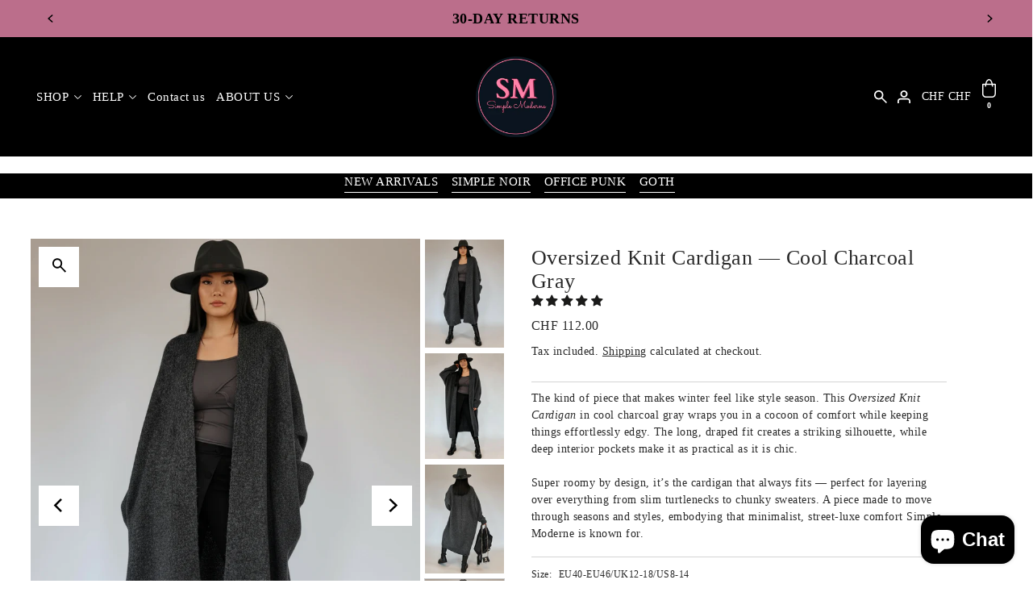

--- FILE ---
content_type: text/html; charset=utf-8
request_url: https://www.simplemoderne.com/en-ch/products/lazy-keep-warm-chunky-dusky-goth-cardigan
body_size: 95317
content:
<!DOCTYPE html>
<html class="no-js supports-no-cookies" lang="en">
<head>
  <meta charset="utf-8">
  <meta http-equiv="X-UA-Compatible" content="IE=edge">
  <meta name="viewport" content="width=device-width,initial-scale=1">
  <meta name="theme-color" content=""><link rel="canonical" href="https://www.simplemoderne.com/en-ch/products/lazy-keep-warm-chunky-dusky-goth-cardigan"><link rel="preconnect" href="https://cdn.shopify.com" crossorigin><!-- Preload onDomain stylesheets and script libraries -->
  <link href="//www.simplemoderne.com/cdn/shop/t/170/assets/theme.js?v=19148752108480228131766098030" as="script" rel="preload">
  <link href="//www.simplemoderne.com/cdn/shop/t/170/assets/theme.css?v=10930467087528218311766098030" rel="stylesheet" type="text/css" media="all" />
<link href="//www.simplemoderne.com/cdn/shop/t/170/assets/section-main-product.css?v=38204848920886968451766098030" rel="stylesheet" type="text/css" media="all" />

    <link rel="shortcut icon" href="//www.simplemoderne.com/cdn/shop/files/logo_transparant_b_807d0252-46ec-4c4e-9e55-b7c5f577f0fc.png?crop=center&height=32&v=1729171215&width=32" type="image/png" />
  

  <title>
    Oversized Knit Cardigan — Cool Charcoal Gray
 &ndash; SimpleModerne</title>

  <meta name="description" content="The kind of piece that makes winter feel like style season. This Oversized Knit Cardigan in cool charcoal gray wraps you in a cocoon of comfort while keeping things effortlessly edgy. The long, draped fit creates a striking silhouette, while deep interior pockets make it as practical as it is chic. Super roomy by desig">

  
<meta property="og:image" content="http://www.simplemoderne.com/cdn/shop/files/PicjamDownload_-_2025-10-17T115031.872.png?v=1760694899&width=1024">
  <meta property="og:image:secure_url" content="https://www.simplemoderne.com/cdn/shop/files/PicjamDownload_-_2025-10-17T115031.872.png?v=1760694899&width=1024">
  <meta property="og:image:width" content="864">
  <meta property="og:image:height" content="1184"><meta property="og:site_name" content="SimpleModerne">


<meta name="twitter:card" content="summary"><meta name="twitter:site" content="@"><meta name="twitter:title" content="Oversized Knit Cardigan — Cool Charcoal Gray">
  <meta name="twitter:description" content="The kind of piece that makes winter feel like style season. This Oversized Knit Cardigan in cool charcoal gray wraps you in a cocoon of comfort while keeping things effortlessly edgy. The long, draped"><meta name="twitter:card" content="//www.simplemoderne.com/cdn/shop/files/PicjamDownload_-_2025-10-17T115159.861.png?v=1760695026&width=1024">
    <meta name="twitter:image" content="//www.simplemoderne.com/cdn/shop/files/PicjamDownload_-_2025-10-17T115159.861.png?v=1760695026&width=1024"><meta name="twitter:card" content="//www.simplemoderne.com/cdn/shop/files/PicjamDownload_-_2025-10-17T115159.861.png?v=1760695026&width=1024">
    <meta name="twitter:image" content="//www.simplemoderne.com/cdn/shop/files/PicjamDownload_-_2025-10-17T115159.861.png?v=1760695026&width=1024"><meta name="twitter:card" content="//www.simplemoderne.com/cdn/shop/files/PicjamDownload_-_2025-10-17T115159.861.png?v=1760695026&width=1024">
    <meta name="twitter:image" content="//www.simplemoderne.com/cdn/shop/files/PicjamDownload_-_2025-10-17T115159.861.png?v=1760695026&width=1024"><meta name="twitter:card" content="//www.simplemoderne.com/cdn/shop/files/PicjamDownload_-_2025-10-17T115159.861.png?v=1760695026&width=1024">
    <meta name="twitter:image" content="//www.simplemoderne.com/cdn/shop/files/PicjamDownload_-_2025-10-17T115159.861.png?v=1760695026&width=1024"><meta name="twitter:card" content="//www.simplemoderne.com/cdn/shop/files/PicjamDownload_-_2025-10-17T115159.861.png?v=1760695026&width=1024">
    <meta name="twitter:image" content="//www.simplemoderne.com/cdn/shop/files/PicjamDownload_-_2025-10-17T115159.861.png?v=1760695026&width=1024"><meta name="twitter:card" content="//www.simplemoderne.com/cdn/shop/files/PicjamDownload_-_2025-10-17T115159.861.png?v=1760695026&width=1024">
    <meta name="twitter:image" content="//www.simplemoderne.com/cdn/shop/files/PicjamDownload_-_2025-10-17T115159.861.png?v=1760695026&width=1024"><meta name="twitter:card" content="//www.simplemoderne.com/cdn/shop/files/PicjamDownload_-_2025-10-17T115159.861.png?v=1760695026&width=1024">
    <meta name="twitter:image" content="//www.simplemoderne.com/cdn/shop/files/PicjamDownload_-_2025-10-17T115159.861.png?v=1760695026&width=1024"><meta name="twitter:card" content="//www.simplemoderne.com/cdn/shop/files/PicjamDownload_-_2025-10-17T115159.861.png?v=1760695026&width=1024">
    <meta name="twitter:image" content="//www.simplemoderne.com/cdn/shop/files/PicjamDownload_-_2025-10-17T115159.861.png?v=1760695026&width=1024"><meta name="twitter:card" content="//www.simplemoderne.com/cdn/shop/files/PicjamDownload_-_2025-10-17T115159.861.png?v=1760695026&width=1024">
    <meta name="twitter:image" content="//www.simplemoderne.com/cdn/shop/files/PicjamDownload_-_2025-10-17T115159.861.png?v=1760695026&width=1024"><meta name="twitter:card" content="//www.simplemoderne.com/cdn/shop/files/PicjamDownload_-_2025-10-17T115159.861.png?v=1760695026&width=1024">
    <meta name="twitter:image" content="//www.simplemoderne.com/cdn/shop/files/PicjamDownload_-_2025-10-17T115159.861.png?v=1760695026&width=1024"><meta name="twitter:card" content="//www.simplemoderne.com/cdn/shop/files/PicjamDownload_-_2025-10-17T115159.861.png?v=1760695026&width=1024">
    <meta name="twitter:image" content="//www.simplemoderne.com/cdn/shop/files/PicjamDownload_-_2025-10-17T115159.861.png?v=1760695026&width=1024"><meta name="twitter:image:width" content="480">
  <meta name="twitter:image:height" content="480">
  
  <script type="application/ld+json">
    {
      "@context": "https://schema.org",
      "@type": "Product",
      "id": "lazy-keep-warm-chunky-dusky-goth-cardigan",
      "url": "https:\/\/www.simplemoderne.com\/en-ch\/products\/lazy-keep-warm-chunky-dusky-goth-cardigan",
      "image": "\/\/www.simplemoderne.com\/cdn\/shop\/files\/PicjamDownload_-_2025-10-17T115031.872.png?v=1760694899\u0026width=1024",
      "name": "Oversized Knit Cardigan — Cool Charcoal Gray",
      "brand": {
         "@type": "Brand",
         "name": "SimpleModerne"
       },
      "description": "The kind of piece that makes winter feel like style season. This Oversized Knit Cardigan in cool charcoal gray wraps you in a cocoon of comfort while keeping things effortlessly edgy. The long, draped fit creates a striking silhouette, while deep interior pockets make it as practical as it is chic.\nSuper roomy by design, it’s the cardigan that always fits — perfect for layering over everything from slim turtlenecks to chunky sweaters. A piece made to move through seasons and styles, embodying that minimalist, street-luxe comfort Simple Moderne is known for.","sku": "39355371-one-size-black","offers": [
         
         {
            "@type": "Offer",
            "price" : 112.0,
            "priceCurrency": "CHF",
            "availability": "http://schema.org/InStock",
            "priceValidUntil": "2030-01-01",
            "url": "\/en-ch\/products\/lazy-keep-warm-chunky-dusky-goth-cardigan"
          }
        
      ]
    }
  </script>
 

  <script src="//www.simplemoderne.com/cdn/shop/t/170/assets/vendor-cookies.js?v=127766308438524358541766098030" defer="defer"></script>
  <script src="//www.simplemoderne.com/cdn/shop/t/170/assets/theme.js?v=19148752108480228131766098030" defer></script>

  <script src="//www.simplemoderne.com/cdn/shopifycloud/storefront/assets/themes_support/shopify_common-5f594365.js" defer="defer"></script>

  <script>window.performance && window.performance.mark && window.performance.mark('shopify.content_for_header.start');</script><meta name="google-site-verification" content="F7wLGDDUc6TuOqsYCY1cdQuTVl4WyqB9BgNVhEKydoE">
<meta id="shopify-digital-wallet" name="shopify-digital-wallet" content="/17837145/digital_wallets/dialog">
<meta name="shopify-checkout-api-token" content="a88553f4161b070c08ce9f0696e44414">
<meta id="in-context-paypal-metadata" data-shop-id="17837145" data-venmo-supported="false" data-environment="production" data-locale="en_US" data-paypal-v4="true" data-currency="CHF">
<link rel="alternate" hreflang="x-default" href="https://www.simplemoderne.com/products/lazy-keep-warm-chunky-dusky-goth-cardigan">
<link rel="alternate" hreflang="de-DE" href="https://www.simplemoderne.com/de-de/products/lazy-keep-warm-chunky-dusky-gothic-cardigan">
<link rel="alternate" hreflang="en-DE" href="https://www.simplemoderne.com/en-de/products/lazy-keep-warm-chunky-dusky-goth-cardigan">
<link rel="alternate" hreflang="en-US" href="https://www.simplemoderne.com/en-us/products/lazy-keep-warm-chunky-dusky-goth-cardigan">
<link rel="alternate" hreflang="en-GB" href="https://www.simplemoderne.com/en-gb/products/lazy-keep-warm-chunky-dusky-goth-cardigan">
<link rel="alternate" hreflang="it-IT" href="https://www.simplemoderne.com/it-it/products/cardiganlazy-keep-warm-chunky-dusky-goth">
<link rel="alternate" hreflang="en-IT" href="https://www.simplemoderne.com/en-it/products/lazy-keep-warm-chunky-dusky-goth-cardigan">
<link rel="alternate" hreflang="en-AU" href="https://www.simplemoderne.com/en-au/products/lazy-keep-warm-chunky-dusky-goth-cardigan">
<link rel="alternate" hreflang="en-SE" href="https://www.simplemoderne.com/en-se/products/lazy-keep-warm-chunky-dusky-goth-cardigan">
<link rel="alternate" hreflang="en-DK" href="https://www.simplemoderne.com/en-dk/products/lazy-keep-warm-chunky-dusky-goth-cardigan">
<link rel="alternate" hreflang="en-NO" href="https://www.simplemoderne.com/en-no/products/lazy-keep-warm-chunky-dusky-goth-cardigan">
<link rel="alternate" hreflang="en-BE" href="https://www.simplemoderne.com/en-be/products/lazy-keep-warm-chunky-dusky-goth-cardigan">
<link rel="alternate" hreflang="fr-BE" href="https://www.simplemoderne.com/fr-be/products/paresseux-garder-au-chaud-gros-dusky-goth-cardigan">
<link rel="alternate" hreflang="nl-BE" href="https://www.simplemoderne.com/nl-be/products/lui-houd-warm-chunky-donker-goth-vest">
<link rel="alternate" hreflang="en-AT" href="https://www.simplemoderne.com/en-at/products/lazy-keep-warm-chunky-dusky-goth-cardigan">
<link rel="alternate" hreflang="de-AT" href="https://www.simplemoderne.com/de-at/products/lazy-keep-warm-chunky-dusky-gothic-cardigan">
<link rel="alternate" hreflang="en-ES" href="https://www.simplemoderne.com/en-es/products/lazy-keep-warm-chunky-dusky-goth-cardigan">
<link rel="alternate" hreflang="en-CH" href="https://www.simplemoderne.com/en-ch/products/lazy-keep-warm-chunky-dusky-goth-cardigan">
<link rel="alternate" hreflang="en-IE" href="https://www.simplemoderne.com/en-ie/products/lazy-keep-warm-chunky-dusky-goth-cardigan">
<link rel="alternate" hreflang="en-GR" href="https://www.simplemoderne.com/en-gr/products/lazy-keep-warm-chunky-dusky-goth-cardigan">
<link rel="alternate" hreflang="en-PT" href="https://www.simplemoderne.com/en-pt/products/lazy-keep-warm-chunky-dusky-goth-cardigan">
<link rel="alternate" hreflang="en-NZ" href="https://www.simplemoderne.com/en-nz/products/lazy-keep-warm-chunky-dusky-goth-cardigan">
<link rel="alternate" hreflang="en-FI" href="https://www.simplemoderne.com/en-fi/products/lazy-keep-warm-chunky-dusky-goth-cardigan">
<link rel="alternate" hreflang="en-CA" href="https://www.simplemoderne.com/en-ca/products/lazy-keep-warm-chunky-dusky-goth-cardigan">
<link rel="alternate" hreflang="en-PL" href="https://www.simplemoderne.com/en-pl/products/lazy-keep-warm-chunky-dusky-goth-cardigan">
<link rel="alternate" hreflang="en-LU" href="https://www.simplemoderne.com/en-lu/products/lazy-keep-warm-chunky-dusky-goth-cardigan">
<link rel="alternate" hreflang="en-SI" href="https://www.simplemoderne.com/en-si/products/lazy-keep-warm-chunky-dusky-goth-cardigan">
<link rel="alternate" hreflang="en-SG" href="https://www.simplemoderne.com/en-sg/products/lazy-keep-warm-chunky-dusky-goth-cardigan">
<link rel="alternate" hreflang="en-IS" href="https://www.simplemoderne.com/en-is/products/lazy-keep-warm-chunky-dusky-goth-cardigan">
<link rel="alternate" hreflang="en-NL" href="https://www.simplemoderne.com/products/lazy-keep-warm-chunky-dusky-goth-cardigan">
<link rel="alternate" hreflang="fr-NL" href="https://www.simplemoderne.com/fr/products/paresseux-garder-au-chaud-gros-dusky-goth-cardigan">
<link rel="alternate" hreflang="de-NL" href="https://www.simplemoderne.com/de/products/lazy-keep-warm-chunky-dusky-gothic-cardigan">
<link rel="alternate" hreflang="es-NL" href="https://www.simplemoderne.com/es/products/cardigangoticoperezosoyoscuroparamantenerelcalor">
<link rel="alternate" hreflang="it-NL" href="https://www.simplemoderne.com/it/products/cardiganlazy-keep-warm-chunky-dusky-goth">
<link rel="alternate" hreflang="nl-NL" href="https://www.simplemoderne.com/nl/products/lui-houd-warm-chunky-donker-goth-vest">
<link rel="alternate" type="application/json+oembed" href="https://www.simplemoderne.com/en-ch/products/lazy-keep-warm-chunky-dusky-goth-cardigan.oembed">
<script async="async" src="/checkouts/internal/preloads.js?locale=en-CH"></script>
<link rel="preconnect" href="https://shop.app" crossorigin="anonymous">
<script async="async" src="https://shop.app/checkouts/internal/preloads.js?locale=en-CH&shop_id=17837145" crossorigin="anonymous"></script>
<script id="apple-pay-shop-capabilities" type="application/json">{"shopId":17837145,"countryCode":"NL","currencyCode":"CHF","merchantCapabilities":["supports3DS"],"merchantId":"gid:\/\/shopify\/Shop\/17837145","merchantName":"SimpleModerne","requiredBillingContactFields":["postalAddress","email"],"requiredShippingContactFields":["postalAddress","email"],"shippingType":"shipping","supportedNetworks":["visa","maestro","masterCard","amex"],"total":{"type":"pending","label":"SimpleModerne","amount":"1.00"},"shopifyPaymentsEnabled":true,"supportsSubscriptions":true}</script>
<script id="shopify-features" type="application/json">{"accessToken":"a88553f4161b070c08ce9f0696e44414","betas":["rich-media-storefront-analytics"],"domain":"www.simplemoderne.com","predictiveSearch":true,"shopId":17837145,"locale":"en"}</script>
<script>var Shopify = Shopify || {};
Shopify.shop = "simplemoderne.myshopify.com";
Shopify.locale = "en";
Shopify.currency = {"active":"CHF","rate":"0.95001576"};
Shopify.country = "CH";
Shopify.theme = {"name":"Updated copy of Updated copy of October 2025","id":190668898645,"schema_name":"Drop","schema_version":"5.1.2","theme_store_id":1197,"role":"main"};
Shopify.theme.handle = "null";
Shopify.theme.style = {"id":null,"handle":null};
Shopify.cdnHost = "www.simplemoderne.com/cdn";
Shopify.routes = Shopify.routes || {};
Shopify.routes.root = "/en-ch/";</script>
<script type="module">!function(o){(o.Shopify=o.Shopify||{}).modules=!0}(window);</script>
<script>!function(o){function n(){var o=[];function n(){o.push(Array.prototype.slice.apply(arguments))}return n.q=o,n}var t=o.Shopify=o.Shopify||{};t.loadFeatures=n(),t.autoloadFeatures=n()}(window);</script>
<script>
  window.ShopifyPay = window.ShopifyPay || {};
  window.ShopifyPay.apiHost = "shop.app\/pay";
  window.ShopifyPay.redirectState = null;
</script>
<script id="shop-js-analytics" type="application/json">{"pageType":"product"}</script>
<script defer="defer" async type="module" src="//www.simplemoderne.com/cdn/shopifycloud/shop-js/modules/v2/client.init-shop-cart-sync_CG-L-Qzi.en.esm.js"></script>
<script defer="defer" async type="module" src="//www.simplemoderne.com/cdn/shopifycloud/shop-js/modules/v2/chunk.common_B8yXDTDb.esm.js"></script>
<script type="module">
  await import("//www.simplemoderne.com/cdn/shopifycloud/shop-js/modules/v2/client.init-shop-cart-sync_CG-L-Qzi.en.esm.js");
await import("//www.simplemoderne.com/cdn/shopifycloud/shop-js/modules/v2/chunk.common_B8yXDTDb.esm.js");

  window.Shopify.SignInWithShop?.initShopCartSync?.({"fedCMEnabled":true,"windoidEnabled":true});

</script>
<script>
  window.Shopify = window.Shopify || {};
  if (!window.Shopify.featureAssets) window.Shopify.featureAssets = {};
  window.Shopify.featureAssets['shop-js'] = {"shop-cart-sync":["modules/v2/client.shop-cart-sync_C7TtgCZT.en.esm.js","modules/v2/chunk.common_B8yXDTDb.esm.js"],"shop-button":["modules/v2/client.shop-button_aOcg-RjH.en.esm.js","modules/v2/chunk.common_B8yXDTDb.esm.js"],"init-fed-cm":["modules/v2/client.init-fed-cm_DGh7x7ZX.en.esm.js","modules/v2/chunk.common_B8yXDTDb.esm.js"],"init-windoid":["modules/v2/client.init-windoid_C5PxDKWE.en.esm.js","modules/v2/chunk.common_B8yXDTDb.esm.js"],"init-shop-email-lookup-coordinator":["modules/v2/client.init-shop-email-lookup-coordinator_D-37GF_a.en.esm.js","modules/v2/chunk.common_B8yXDTDb.esm.js"],"shop-cash-offers":["modules/v2/client.shop-cash-offers_DkchToOx.en.esm.js","modules/v2/chunk.common_B8yXDTDb.esm.js","modules/v2/chunk.modal_dvVUSHam.esm.js"],"init-shop-cart-sync":["modules/v2/client.init-shop-cart-sync_CG-L-Qzi.en.esm.js","modules/v2/chunk.common_B8yXDTDb.esm.js"],"shop-toast-manager":["modules/v2/client.shop-toast-manager_BmSBWum3.en.esm.js","modules/v2/chunk.common_B8yXDTDb.esm.js"],"pay-button":["modules/v2/client.pay-button_Cw45D1uM.en.esm.js","modules/v2/chunk.common_B8yXDTDb.esm.js"],"avatar":["modules/v2/client.avatar_BTnouDA3.en.esm.js"],"shop-login-button":["modules/v2/client.shop-login-button_DrVPCwAQ.en.esm.js","modules/v2/chunk.common_B8yXDTDb.esm.js","modules/v2/chunk.modal_dvVUSHam.esm.js"],"init-customer-accounts":["modules/v2/client.init-customer-accounts_BNYsaOzg.en.esm.js","modules/v2/client.shop-login-button_DrVPCwAQ.en.esm.js","modules/v2/chunk.common_B8yXDTDb.esm.js","modules/v2/chunk.modal_dvVUSHam.esm.js"],"init-customer-accounts-sign-up":["modules/v2/client.init-customer-accounts-sign-up_pIEGEpjr.en.esm.js","modules/v2/client.shop-login-button_DrVPCwAQ.en.esm.js","modules/v2/chunk.common_B8yXDTDb.esm.js","modules/v2/chunk.modal_dvVUSHam.esm.js"],"init-shop-for-new-customer-accounts":["modules/v2/client.init-shop-for-new-customer-accounts_BIu2e6le.en.esm.js","modules/v2/client.shop-login-button_DrVPCwAQ.en.esm.js","modules/v2/chunk.common_B8yXDTDb.esm.js","modules/v2/chunk.modal_dvVUSHam.esm.js"],"shop-follow-button":["modules/v2/client.shop-follow-button_B6YY9G4U.en.esm.js","modules/v2/chunk.common_B8yXDTDb.esm.js","modules/v2/chunk.modal_dvVUSHam.esm.js"],"lead-capture":["modules/v2/client.lead-capture_o2hOda6W.en.esm.js","modules/v2/chunk.common_B8yXDTDb.esm.js","modules/v2/chunk.modal_dvVUSHam.esm.js"],"checkout-modal":["modules/v2/client.checkout-modal_NoX7b1qq.en.esm.js","modules/v2/chunk.common_B8yXDTDb.esm.js","modules/v2/chunk.modal_dvVUSHam.esm.js"],"shop-login":["modules/v2/client.shop-login_DA8-MZ-E.en.esm.js","modules/v2/chunk.common_B8yXDTDb.esm.js","modules/v2/chunk.modal_dvVUSHam.esm.js"],"payment-terms":["modules/v2/client.payment-terms_BFsudFhJ.en.esm.js","modules/v2/chunk.common_B8yXDTDb.esm.js","modules/v2/chunk.modal_dvVUSHam.esm.js"]};
</script>
<script>(function() {
  var isLoaded = false;
  function asyncLoad() {
    if (isLoaded) return;
    isLoaded = true;
    var urls = ["https:\/\/servicepoints.sendcloud.sc\/shops\/shopify\/embed\/b6cd1c6e-8226-49c0-8f19-75d02b7fd00b.js?shop=simplemoderne.myshopify.com","https:\/\/assets1.adroll.com\/shopify\/latest\/j\/shopify_rolling_bootstrap_v2.js?adroll_adv_id=TVMS5L2P2ZA7JP4YHCXZWS\u0026adroll_pix_id=GTM7HTBBBBG3ZCNSSQSU2I\u0026shop=simplemoderne.myshopify.com","https:\/\/s3.eu-west-1.amazonaws.com\/production-klarna-il-shopify-osm\/0b7fe7c4a98ef8166eeafee767bc667686567a25\/simplemoderne.myshopify.com-1766152511216.js?shop=simplemoderne.myshopify.com"];
    for (var i = 0; i < urls.length; i++) {
      var s = document.createElement('script');
      s.type = 'text/javascript';
      s.async = true;
      s.src = urls[i];
      var x = document.getElementsByTagName('script')[0];
      x.parentNode.insertBefore(s, x);
    }
  };
  if(window.attachEvent) {
    window.attachEvent('onload', asyncLoad);
  } else {
    window.addEventListener('load', asyncLoad, false);
  }
})();</script>
<script id="__st">var __st={"a":17837145,"offset":3600,"reqid":"b2de2e23-9ecd-4f0c-aecb-99f101ef2240-1767841566","pageurl":"www.simplemoderne.com\/en-ch\/products\/lazy-keep-warm-chunky-dusky-goth-cardigan","u":"445a6eb86db5","p":"product","rtyp":"product","rid":6557244522579};</script>
<script>window.ShopifyPaypalV4VisibilityTracking = true;</script>
<script id="captcha-bootstrap">!function(){'use strict';const t='contact',e='account',n='new_comment',o=[[t,t],['blogs',n],['comments',n],[t,'customer']],c=[[e,'customer_login'],[e,'guest_login'],[e,'recover_customer_password'],[e,'create_customer']],r=t=>t.map((([t,e])=>`form[action*='/${t}']:not([data-nocaptcha='true']) input[name='form_type'][value='${e}']`)).join(','),a=t=>()=>t?[...document.querySelectorAll(t)].map((t=>t.form)):[];function s(){const t=[...o],e=r(t);return a(e)}const i='password',u='form_key',d=['recaptcha-v3-token','g-recaptcha-response','h-captcha-response',i],f=()=>{try{return window.sessionStorage}catch{return}},m='__shopify_v',_=t=>t.elements[u];function p(t,e,n=!1){try{const o=window.sessionStorage,c=JSON.parse(o.getItem(e)),{data:r}=function(t){const{data:e,action:n}=t;return t[m]||n?{data:e,action:n}:{data:t,action:n}}(c);for(const[e,n]of Object.entries(r))t.elements[e]&&(t.elements[e].value=n);n&&o.removeItem(e)}catch(o){console.error('form repopulation failed',{error:o})}}const l='form_type',E='cptcha';function T(t){t.dataset[E]=!0}const w=window,h=w.document,L='Shopify',v='ce_forms',y='captcha';let A=!1;((t,e)=>{const n=(g='f06e6c50-85a8-45c8-87d0-21a2b65856fe',I='https://cdn.shopify.com/shopifycloud/storefront-forms-hcaptcha/ce_storefront_forms_captcha_hcaptcha.v1.5.2.iife.js',D={infoText:'Protected by hCaptcha',privacyText:'Privacy',termsText:'Terms'},(t,e,n)=>{const o=w[L][v],c=o.bindForm;if(c)return c(t,g,e,D).then(n);var r;o.q.push([[t,g,e,D],n]),r=I,A||(h.body.append(Object.assign(h.createElement('script'),{id:'captcha-provider',async:!0,src:r})),A=!0)});var g,I,D;w[L]=w[L]||{},w[L][v]=w[L][v]||{},w[L][v].q=[],w[L][y]=w[L][y]||{},w[L][y].protect=function(t,e){n(t,void 0,e),T(t)},Object.freeze(w[L][y]),function(t,e,n,w,h,L){const[v,y,A,g]=function(t,e,n){const i=e?o:[],u=t?c:[],d=[...i,...u],f=r(d),m=r(i),_=r(d.filter((([t,e])=>n.includes(e))));return[a(f),a(m),a(_),s()]}(w,h,L),I=t=>{const e=t.target;return e instanceof HTMLFormElement?e:e&&e.form},D=t=>v().includes(t);t.addEventListener('submit',(t=>{const e=I(t);if(!e)return;const n=D(e)&&!e.dataset.hcaptchaBound&&!e.dataset.recaptchaBound,o=_(e),c=g().includes(e)&&(!o||!o.value);(n||c)&&t.preventDefault(),c&&!n&&(function(t){try{if(!f())return;!function(t){const e=f();if(!e)return;const n=_(t);if(!n)return;const o=n.value;o&&e.removeItem(o)}(t);const e=Array.from(Array(32),(()=>Math.random().toString(36)[2])).join('');!function(t,e){_(t)||t.append(Object.assign(document.createElement('input'),{type:'hidden',name:u})),t.elements[u].value=e}(t,e),function(t,e){const n=f();if(!n)return;const o=[...t.querySelectorAll(`input[type='${i}']`)].map((({name:t})=>t)),c=[...d,...o],r={};for(const[a,s]of new FormData(t).entries())c.includes(a)||(r[a]=s);n.setItem(e,JSON.stringify({[m]:1,action:t.action,data:r}))}(t,e)}catch(e){console.error('failed to persist form',e)}}(e),e.submit())}));const S=(t,e)=>{t&&!t.dataset[E]&&(n(t,e.some((e=>e===t))),T(t))};for(const o of['focusin','change'])t.addEventListener(o,(t=>{const e=I(t);D(e)&&S(e,y())}));const B=e.get('form_key'),M=e.get(l),P=B&&M;t.addEventListener('DOMContentLoaded',(()=>{const t=y();if(P)for(const e of t)e.elements[l].value===M&&p(e,B);[...new Set([...A(),...v().filter((t=>'true'===t.dataset.shopifyCaptcha))])].forEach((e=>S(e,t)))}))}(h,new URLSearchParams(w.location.search),n,t,e,['guest_login'])})(!0,!0)}();</script>
<script integrity="sha256-4kQ18oKyAcykRKYeNunJcIwy7WH5gtpwJnB7kiuLZ1E=" data-source-attribution="shopify.loadfeatures" defer="defer" src="//www.simplemoderne.com/cdn/shopifycloud/storefront/assets/storefront/load_feature-a0a9edcb.js" crossorigin="anonymous"></script>
<script crossorigin="anonymous" defer="defer" src="//www.simplemoderne.com/cdn/shopifycloud/storefront/assets/shopify_pay/storefront-65b4c6d7.js?v=20250812"></script>
<script data-source-attribution="shopify.dynamic_checkout.dynamic.init">var Shopify=Shopify||{};Shopify.PaymentButton=Shopify.PaymentButton||{isStorefrontPortableWallets:!0,init:function(){window.Shopify.PaymentButton.init=function(){};var t=document.createElement("script");t.src="https://www.simplemoderne.com/cdn/shopifycloud/portable-wallets/latest/portable-wallets.en.js",t.type="module",document.head.appendChild(t)}};
</script>
<script data-source-attribution="shopify.dynamic_checkout.buyer_consent">
  function portableWalletsHideBuyerConsent(e){var t=document.getElementById("shopify-buyer-consent"),n=document.getElementById("shopify-subscription-policy-button");t&&n&&(t.classList.add("hidden"),t.setAttribute("aria-hidden","true"),n.removeEventListener("click",e))}function portableWalletsShowBuyerConsent(e){var t=document.getElementById("shopify-buyer-consent"),n=document.getElementById("shopify-subscription-policy-button");t&&n&&(t.classList.remove("hidden"),t.removeAttribute("aria-hidden"),n.addEventListener("click",e))}window.Shopify?.PaymentButton&&(window.Shopify.PaymentButton.hideBuyerConsent=portableWalletsHideBuyerConsent,window.Shopify.PaymentButton.showBuyerConsent=portableWalletsShowBuyerConsent);
</script>
<script data-source-attribution="shopify.dynamic_checkout.cart.bootstrap">document.addEventListener("DOMContentLoaded",(function(){function t(){return document.querySelector("shopify-accelerated-checkout-cart, shopify-accelerated-checkout")}if(t())Shopify.PaymentButton.init();else{new MutationObserver((function(e,n){t()&&(Shopify.PaymentButton.init(),n.disconnect())})).observe(document.body,{childList:!0,subtree:!0})}}));
</script>
<script id='scb4127' type='text/javascript' async='' src='https://www.simplemoderne.com/cdn/shopifycloud/privacy-banner/storefront-banner.js'></script><link id="shopify-accelerated-checkout-styles" rel="stylesheet" media="screen" href="https://www.simplemoderne.com/cdn/shopifycloud/portable-wallets/latest/accelerated-checkout-backwards-compat.css" crossorigin="anonymous">
<style id="shopify-accelerated-checkout-cart">
        #shopify-buyer-consent {
  margin-top: 1em;
  display: inline-block;
  width: 100%;
}

#shopify-buyer-consent.hidden {
  display: none;
}

#shopify-subscription-policy-button {
  background: none;
  border: none;
  padding: 0;
  text-decoration: underline;
  font-size: inherit;
  cursor: pointer;
}

#shopify-subscription-policy-button::before {
  box-shadow: none;
}

      </style>

<script>window.performance && window.performance.mark && window.performance.mark('shopify.content_for_header.end');</script>

  

<style data-shopify>









  :root,
  
  .color-scheme-1 {

  /* General */
  --background: #ffffff;
  --background-accent: #f7f7f7;
  --background-dark: #cccccc;
  --text-color-light: #5c5c5c;
  --text-color-dark: #000000;
  --text-color: #292929;
  --text-color-reset: #292929;
  --sale-price-color: #cc0000;
  --text-hover: rgb(118, 118, 118);
  --star-active: rgb(41, 41, 41);
  --star-inactive: rgb(118, 118, 118);
  --dotted-color: #d5d5d5;
  /* Product badges */
  --sale-background: #cc0000;
  --sale-color: #ffffff;
  --new-background: #000000;
  --new-color: #ffffff;
  --coming-soon-background: #ffffff;
  --coming-soon-color: #000000;
  --badge-1-background: #f7ece1;
  --badge-1-color: #000000;
  --badge-2-background: #617dac;
  --badge-2-color: #f7ece1;
  --badge-3-background: #6fa384;
  --badge-3-color: #ffffff;
  /* Buttons */
  --button-bg: #292929;
  --button-text: #ffffff;
  --button-hover: #585858;
  --secondary-button-bg: #585858;
  --secondary-button-text: #ffffff;
  --secondary-button-hover: #000000;
  --directional-text: #000000;
  --directional-hover: #ffffff;
}

  .color-scheme-2 {

  /* General */
  --background: #fafafa;
  --background-accent: #f2f2f2;
  --background-dark: #c7c7c7;
  --text-color-light: #5c5c5c;
  --text-color-dark: #000000;
  --text-color: #292929;
  --text-color-reset: #292929;
  --sale-price-color: #cc0000;
  --text-hover: rgb(118, 118, 118);
  --star-active: rgb(41, 41, 41);
  --star-inactive: rgb(118, 118, 118);
  --dotted-color: #000000;
  /* Product badges */
  --sale-background: #cc0000;
  --sale-color: #ffffff;
  --new-background: #000000;
  --new-color: #ffffff;
  --coming-soon-background: #ffffff;
  --coming-soon-color: #000000;
  --badge-1-background: #ff6600;
  --badge-1-color: #ffffff;
  --badge-2-background: #242038;
  --badge-2-color: #f7ece1;
  --badge-3-background: #6a3937;
  --badge-3-color: #ffffff;
  /* Buttons */
  --button-bg: #292929;
  --button-text: #ffffff;
  --button-hover: #9e9e9e;
  --secondary-button-bg: #d7d7d7;
  --secondary-button-text: #292929;
  --secondary-button-hover: #9e9e9e;
  --directional-text: #ffffff;
  --directional-hover: #9e9e9e;
}

  .color-scheme-3 {

  /* General */
  --background: #000000;
  --background-accent: #000000;
  --background-dark: #000000;
  --text-color-light: #ffffff;
  --text-color-dark: #666666;
  --text-color: #ffffff;
  --text-color-reset: #ffffff;
  --sale-price-color: #cc0000;
  --text-hover: rgb(255, 255, 255);
  --star-active: rgb(255, 255, 255);
  --star-inactive: rgb(255, 255, 255);
  --dotted-color: #000000;
  /* Product badges */
  --sale-background: #cc0000;
  --sale-color: #ffffff;
  --new-background: #000000;
  --new-color: #ffffff;
  --coming-soon-background: #ffffff;
  --coming-soon-color: #000000;
  --badge-1-background: #ff6600;
  --badge-1-color: #ffffff;
  --badge-2-background: #242038;
  --badge-2-color: #f7ece1;
  --badge-3-background: #6a3937;
  --badge-3-color: #ffffff;
  /* Buttons */
  --button-bg: #292929;
  --button-text: #ffffff;
  --button-hover: #9e9e9e;
  --secondary-button-bg: #d7d7d7;
  --secondary-button-text: #292929;
  --secondary-button-hover: #9e9e9e;
  --directional-text: #ffffff;
  --directional-hover: #9e9e9e;
}

  .color-scheme-4 {

  /* General */
  --background: #bb6e8b;
  --background-accent: #b66483;
  --background-dark: #853e59;
  --text-color-light: #333333;
  --text-color-dark: #000000;
  --text-color: #000000;
  --text-color-reset: #000000;
  --sale-price-color: #cc0000;
  --text-hover: rgb(77, 77, 77);
  --star-active: rgb(0, 0, 0);
  --star-inactive: rgb(77, 77, 77);
  --dotted-color: #d7d7d7;
  /* Product badges */
  --sale-background: #cc0000;
  --sale-color: #ffffff;
  --new-background: #000000;
  --new-color: #ffffff;
  --coming-soon-background: #ffffff;
  --coming-soon-color: #000000;
  --badge-1-background: #ff6600;
  --badge-1-color: #ffffff;
  --badge-2-background: #242038;
  --badge-2-color: #f7ece1;
  --badge-3-background: #6a3937;
  --badge-3-color: #ffffff;
  /* Buttons */
  --button-bg: #000000;
  --button-text: #ffffff;
  --button-hover: #585858;
  --secondary-button-bg: #585858;
  --secondary-button-text: #ffffff;
  --secondary-button-hover: #000000;
  --directional-text: #000000;
  --directional-hover: rgba(0,0,0,0);
}

  .color-scheme-24f2e21e-6a1c-4eee-985d-157fe4123753 {

  /* General */
  --background: #cc0000;
  --background-accent: #bd0000;
  --background-dark: #660000;
  --text-color-light: #5c5c5c;
  --text-color-dark: #000000;
  --text-color: #292929;
  --text-color-reset: #292929;
  --sale-price-color: #cc0000;
  --text-hover: rgb(118, 118, 118);
  --star-active: rgb(41, 41, 41);
  --star-inactive: rgb(118, 118, 118);
  --dotted-color: #cc0000;
  /* Product badges */
  --sale-background: #cc0000;
  --sale-color: #ffffff;
  --new-background: #000000;
  --new-color: #ffffff;
  --coming-soon-background: #ffffff;
  --coming-soon-color: #000000;
  --badge-1-background: #f7ece1;
  --badge-1-color: #000000;
  --badge-2-background: #617dac;
  --badge-2-color: #f7ece1;
  --badge-3-background: #6fa384;
  --badge-3-color: #ffffff;
  /* Buttons */
  --button-bg: #292929;
  --button-text: #ffffff;
  --button-hover: #585858;
  --secondary-button-bg: #585858;
  --secondary-button-text: #ffffff;
  --secondary-button-hover: #000000;
  --directional-text: #000000;
  --directional-hover: #ffffff;
}

  .color-scheme-30c1b20a-5b86-4796-957b-b2cc8b46088c {

  /* General */
  --background: #e9aab7;
  --background-accent: #e69ead;
  --background-dark: #d45972;
  --text-color-light: #5c5c5c;
  --text-color-dark: #000000;
  --text-color: #292929;
  --text-color-reset: #292929;
  --sale-price-color: #cc0000;
  --text-hover: rgb(118, 118, 118);
  --star-active: rgb(41, 41, 41);
  --star-inactive: rgb(118, 118, 118);
  --dotted-color: #d5d5d5;
  /* Product badges */
  --sale-background: #e58b9f;
  --sale-color: #ffffff;
  --new-background: #000000;
  --new-color: #ffffff;
  --coming-soon-background: #ffffff;
  --coming-soon-color: #000000;
  --badge-1-background: #f7ece1;
  --badge-1-color: #000000;
  --badge-2-background: #617dac;
  --badge-2-color: #f7ece1;
  --badge-3-background: #6fa384;
  --badge-3-color: #ffffff;
  /* Buttons */
  --button-bg: #e9aab7;
  --button-text: #292929;
  --button-hover: #585858;
  --secondary-button-bg: #585858;
  --secondary-button-text: #ffffff;
  --secondary-button-hover: #000000;
  --directional-text: #000000;
  --directional-hover: #ffffff;
}



:root {
  --heading-family: "New York", Iowan Old Style, Apple Garamond, Baskerville, Times New Roman, Droid Serif, Times, Source Serif Pro, serif, Apple Color Emoji, Segoe UI Emoji, Segoe UI Symbol;
  --heading-weight: 400;
  --heading-style: normal;
  --heading-spacing: 0.5px;
  --heading-align: center;

  --main-family: "New York", Iowan Old Style, Apple Garamond, Baskerville, Times New Roman, Droid Serif, Times, Source Serif Pro, serif, Apple Color Emoji, Segoe UI Emoji, Segoe UI Symbol;
  --main-weight: 400;
  --main-style: normal;
  --main-spacing: 0.5px;

  --nav-family: "New York", Iowan Old Style, Apple Garamond, Baskerville, Times New Roman, Droid Serif, Times, Source Serif Pro, serif, Apple Color Emoji, Segoe UI Emoji, Segoe UI Symbol;
  --nav-weight: 400;
  --nav-style: normal;
  --nav-spacing: 0.5px;
  --nav-transform: unset;

  --font-size: 14px;
  --nav-size: 15px;
  --h1-size: 30px;
  --h2-size: 26px;
  --h3-size: 18px;

  --font-size-sm: calc(14px - 2px);

  --buttons-transform: uppercase;
  --buttons-border-weight: 1px;
  --buttons-corners: 0;
  --buttons-height: 48px;
  --buttons-spacing: 0.5px;
  --form-border-weight: 1px;

  --slideout-desktop: 550px;
  --slideout-desktop-n: -550px;
  --slideout-mobile: 350px;
  --slideout-mobile-n: -350px;

  --keyboard-focus: rgba(0,0,0,0);
  --keyboard-border-style: dashed;
  --keyboard-border-weight: 1px;
  --keyboard-border-offset-weight: -1px;


  --scheme-scheme-1-text: #292929;
  --scheme-scheme-1-bg: #ffffff;
  --scheme-scheme-1-hover: ;
  
  --scheme-scheme-2-text: #292929;
  --scheme-scheme-2-bg: #fafafa;
  --scheme-scheme-2-hover: ;
  
  --scheme-scheme-3-text: #ffffff;
  --scheme-scheme-3-bg: #000000;
  --scheme-scheme-3-hover: ;
  
  --scheme-3-bg: #000000;
  --scheme-3-bg-light: #333333;
  
  --scheme-scheme-4-text: #000000;
  --scheme-scheme-4-bg: #bb6e8b;
  --scheme-scheme-4-hover: ;
  
  --scheme-scheme-24f2e21e-6a1c-4eee-985d-157fe4123753-text: #292929;
  --scheme-scheme-24f2e21e-6a1c-4eee-985d-157fe4123753-bg: #cc0000;
  --scheme-scheme-24f2e21e-6a1c-4eee-985d-157fe4123753-hover: ;
  
  --scheme-scheme-30c1b20a-5b86-4796-957b-b2cc8b46088c-text: #292929;
  --scheme-scheme-30c1b20a-5b86-4796-957b-b2cc8b46088c-bg: #e9aab7;
  --scheme-scheme-30c1b20a-5b86-4796-957b-b2cc8b46088c-hover: ;
  
  

  --error-msg-dark: #BF3333;
  --error-msg-light: #e7a4a4;
  --success-msg-dark: #556c5a;
  --success-msg-light: #a3b7a7;
  --slideshow-btn-height: 34px;
  --slideshow-btn-width: 34px;
  --masonry-padding: 20px;
  --section-padding: 100px;



  --countdown-size: 64px;
  --header-height: 0px;
}
.ajax-cart__free-shipping {
  background-color: var(--scheme-scheme-1-bg);
  color: var(--scheme-scheme-1-text);
}
.ajax-cart__free-shipping p,
.ajax-cart__free-shipping a,
.ajax-cart__free-shipping small,
.ajax-cart__free-shipping span {
  color: var(--scheme-scheme-1-text);
}
@media (max-width: 967px) {
  :root {
    --countdown-size: 44px;
  }
}
@media (max-width: 740px) {
  :root {
    --font-size: calc(14px - (14px * 0.15));
    --nav-size: calc(15px - (15px * 0.15));
    --h1-size: calc(30px - (30px * 0.15));
    --h2-size: calc(26px - (26px * 0.15));
    --h3-size: calc(18px - (18px * 0.15));
  }
}
</style>


  <link href="//www.simplemoderne.com/cdn/shop/t/170/assets/theme.css?v=10930467087528218311766098030" rel="stylesheet" type="text/css" media="all" />
<script>document.documentElement.className = document.documentElement.className.replace('no-js', 'js');</script>
<!-- BEGIN app block: shopify://apps/dakaas-antitheft/blocks/app-embed/692a8b95-ef22-4bf6-825d-0cc7385ef417 --><!-- BEGIN app snippet: protectorapp -->

<script id="dakaas-protector-snippets">
  
    
      window.dakaasprotector = {"_id":"692f3ddcdb5cfd3cd46bab4f","shopUrl":"simplemoderne.myshopify.com","option":"pop","customeMsg":{"title":"402","message":"Access denied ! you are not authorized to access this site"},"redirectUrl":"https:\/\/apps.shopify.com\/store-shield","showAlert":false,"showBrand":false,"userId":"692f3da70ad4c29ca1038aec","laptop":{"proText":true,"proImages":true,"disRightClick":true,"disShortCuts":true,"proSaveimg":true,"proVideoimg":true,"proInspect":true},"mobile":{"proText":true,"proImages":true,"disRightClick":true},"isSpyActivate":true,"adminLink":"","isLog":true,"shopName":"SimpleModerne","isVpnBlock":true,"countryData":["CN","TW"],"customLegalMsg":"","blockIp":false,"blockIpAdd":[],"whiteListIpAdd":[],"isPremiumUser":false,"createdAt":"2025-12-02T19:28:28.448Z","updatedAt":"2025-12-07T20:49:02.842Z","__v":0};
    
  
</script>
<!-- END app snippet -->

<!-- BEGIN app snippet: dakaas-spy-blocker -->

<script>
(function() {
  'use strict';
  // Avoid duplicate init
  if (window.__dakaas_spy_blocker_loaded__) return;
  window.__dakaas_spy_blocker_loaded__ = true;

  // Skip in Shopify editor
  if (window.Shopify && window.Shopify.designMode) {
    return;
  }

  // Ensure dakaas config exists minimally for asset guard
  window.dakaasprotector = window.dakaasprotector || { shopUrl: (window.Shopify && Shopify.shop) || window.location.hostname };

  // The anti-spy logic lives in assets/anti-spy.js
  // This snippet simply ensures the script loads early
})();
</script>
<!-- END app snippet -->
    <script src="https://cdn.shopify.com/extensions/019b3062-0a07-7719-9537-117e777ea9f5/shopify-express-boilerplate-105/assets/spy-blocker.js" defer></script>


<!-- END app block --><!-- BEGIN app block: shopify://apps/seguno-popups/blocks/popup-app-embed/f53bd66f-9a20-4ce2-ae2e-ccbd0148bd4b --><meta property="seguno:shop-id" content="17837145" />


<!-- END app block --><!-- BEGIN app block: shopify://apps/judge-me-reviews/blocks/judgeme_core/61ccd3b1-a9f2-4160-9fe9-4fec8413e5d8 --><!-- Start of Judge.me Core -->






<link rel="dns-prefetch" href="https://cdnwidget.judge.me">
<link rel="dns-prefetch" href="https://cdn.judge.me">
<link rel="dns-prefetch" href="https://cdn1.judge.me">
<link rel="dns-prefetch" href="https://api.judge.me">

<script data-cfasync='false' class='jdgm-settings-script'>window.jdgmSettings={"pagination":5,"disable_web_reviews":true,"badge_no_review_text":"No reviews","badge_n_reviews_text":"{{ n }} review/reviews","badge_star_color":"#1b1b1a","hide_badge_preview_if_no_reviews":true,"badge_hide_text":true,"enforce_center_preview_badge":false,"widget_title":"Customer Reviews","widget_open_form_text":"Write a review","widget_close_form_text":"Cancel review","widget_refresh_page_text":"Refresh page","widget_summary_text":"Based on {{ number_of_reviews }} review/reviews","widget_no_review_text":"Be the first to write a review","widget_name_field_text":"Display name","widget_verified_name_field_text":"Verified Name (public)","widget_name_placeholder_text":"Display name","widget_required_field_error_text":"This field is required.","widget_email_field_text":"Email address","widget_verified_email_field_text":"Verified Email (private, can not be edited)","widget_email_placeholder_text":"Your email address","widget_email_field_error_text":"Please enter a valid email address.","widget_rating_field_text":"Rating","widget_review_title_field_text":"Review Title","widget_review_title_placeholder_text":"Give your review a title","widget_review_body_field_text":"Review content","widget_review_body_placeholder_text":"Start writing here...","widget_pictures_field_text":"Picture/Video (optional)","widget_submit_review_text":"Submit Review","widget_submit_verified_review_text":"Submit Verified Review","widget_submit_success_msg_with_auto_publish":"Thank you! Please refresh the page in a few moments to see your review. You can remove or edit your review by logging into \u003ca href='https://judge.me/login' target='_blank' rel='nofollow noopener'\u003eJudge.me\u003c/a\u003e","widget_submit_success_msg_no_auto_publish":"Thank you! Your review will be published as soon as it is approved by the shop admin. You can remove or edit your review by logging into \u003ca href='https://judge.me/login' target='_blank' rel='nofollow noopener'\u003eJudge.me\u003c/a\u003e","widget_show_default_reviews_out_of_total_text":"Showing {{ n_reviews_shown }} out of {{ n_reviews }} reviews.","widget_show_all_link_text":"Show all","widget_show_less_link_text":"Show less","widget_author_said_text":"{{ reviewer_name }} said:","widget_days_text":"{{ n }} days ago","widget_weeks_text":"{{ n }} week/weeks ago","widget_months_text":"{{ n }} month/months ago","widget_years_text":"{{ n }} year/years ago","widget_yesterday_text":"Yesterday","widget_today_text":"Today","widget_replied_text":"\u003e\u003e {{ shop_name }} replied:","widget_read_more_text":"Read more","widget_reviewer_name_as_initial":"last_initial","widget_rating_filter_color":"#121210","widget_rating_filter_see_all_text":"See all reviews","widget_sorting_most_recent_text":"Most Recent","widget_sorting_highest_rating_text":"Highest Rating","widget_sorting_lowest_rating_text":"Lowest Rating","widget_sorting_with_pictures_text":"Only Pictures","widget_sorting_most_helpful_text":"Most Helpful","widget_open_question_form_text":"Ask a question","widget_reviews_subtab_text":"Reviews","widget_questions_subtab_text":"Questions","widget_question_label_text":"Question","widget_answer_label_text":"Answer","widget_question_placeholder_text":"Write your question here","widget_submit_question_text":"Submit Question","widget_question_submit_success_text":"Thank you for your question! We will notify you once it gets answered.","widget_star_color":"#171515","verified_badge_text":"Verified","verified_badge_placement":"left-of-reviewer-name","widget_hide_border":true,"widget_social_share":false,"widget_thumb":false,"widget_review_location_show":false,"widget_location_format":"country_iso_code","all_reviews_include_out_of_store_products":true,"all_reviews_out_of_store_text":"(out of store)","all_reviews_product_name_prefix_text":"about","enable_review_pictures":true,"enable_question_anwser":false,"review_date_format":"dd/mm/yyyy","widget_product_reviews_subtab_text":"Product Reviews","widget_shop_reviews_subtab_text":"Shop Reviews","widget_write_a_store_review_text":"Write a Store Review","widget_other_languages_heading":"Reviews in Other Languages","widget_translate_review_text":"Translate review to {{ language }}","widget_translating_review_text":"Translating...","widget_show_original_translation_text":"Show original ({{ language }})","widget_translate_review_failed_text":"Review couldn't be translated.","widget_translate_review_retry_text":"Retry","widget_translate_review_try_again_later_text":"Try again later","show_product_url_for_grouped_product":true,"widget_sorting_pictures_first_text":"Pictures First","show_pictures_on_all_rev_page_mobile":true,"show_pictures_on_all_rev_page_desktop":true,"floating_tab_button_name":"★ Reviews","floating_tab_title":"Let customers speak for us","floating_tab_button_color":"#ffffff","floating_tab_button_background_color":"#111313","floating_tab_url":"","floating_tab_url_enabled":true,"all_reviews_text_badge_text":"Customers rate us {{ shop.metafields.judgeme.all_reviews_rating | round: 1 }}/5 based on {{ shop.metafields.judgeme.all_reviews_count }} reviews.","all_reviews_text_badge_text_branded_style":"{{ shop.metafields.judgeme.all_reviews_rating | round: 1 }} out of 5 stars based on {{ shop.metafields.judgeme.all_reviews_count }} reviews","is_all_reviews_text_badge_a_link":true,"show_stars_for_all_reviews_text_badge":true,"all_reviews_text_badge_url":"","all_reviews_text_style":"branded","featured_carousel_title":"Let customers speak for us","featured_carousel_count_text":"from {{ n }} reviews","featured_carousel_add_link_to_all_reviews_page":true,"featured_carousel_url":"https://www.simplemoderne.com/pages/reviews","featured_carousel_autoslide_interval":7,"featured_carousel_arrows_on_the_sides":true,"featured_carousel_width":100,"featured_carousel_image_size":180,"featured_carousel_arrow_color":"#131111","verified_count_badge_url":"","widget_show_histogram":false,"widget_histogram_use_custom_color":true,"widget_star_use_custom_color":true,"picture_reminder_submit_button":"Upload Pictures","enable_review_videos":true,"mute_video_by_default":true,"widget_sorting_videos_first_text":"Videos First","widget_review_pending_text":"Pending","featured_carousel_items_for_large_screen":4,"social_share_options_order":"Facebook","remove_microdata_snippet":true,"disable_json_ld":true,"preview_badge_no_question_text":"No questions","preview_badge_n_question_text":"{{ number_of_questions }} question/questions","remove_judgeme_branding":true,"widget_search_bar_placeholder":"Search reviews","widget_sorting_verified_only_text":"Verified only","featured_carousel_theme":"gallery","featured_carousel_show_product":true,"featured_carousel_header_background_color":"#0f1010","featured_carousel_verified_badge_enable":true,"featured_carousel_verified_badge_color":"#0c0d0d","featured_carousel_more_reviews_button_text":"Read more reviews","featured_carousel_view_product_button_text":"View product","all_reviews_page_load_more_text":"Load More Reviews","widget_advanced_speed_features":5,"widget_public_name_text":"displayed publicly like","default_reviewer_name_has_non_latin":true,"widget_reviewer_anonymous":"Anonymous","medals_widget_title":"Judge.me Review Medals","medals_widget_background_color":"#ffffff","show_reviewer_avatar":false,"widget_invalid_yt_video_url_error_text":"Not a YouTube video URL","widget_max_length_field_error_text":"Please enter no more than {0} characters.","widget_show_country_flag":true,"widget_verified_by_shop_text":"Verified by Shop","widget_show_photo_gallery":true,"widget_load_with_code_splitting":true,"widget_ugc_title":"Crafted by Us, Loved by You","widget_ugc_subtitle":"Show off your style! Tag us with #simplemoderne","widget_ugc_arrows_color":"#DCBDBD","widget_ugc_primary_button_text":"Buy Now","widget_ugc_primary_button_background_color":"#F7F4F4","widget_ugc_primary_button_text_color":"#FF0058","widget_ugc_primary_button_border_width":"20","widget_ugc_primary_button_border_color":"#191617","widget_ugc_secondary_button_text":"Load More","widget_ugc_secondary_button_background_color":"#262123","widget_ugc_secondary_button_text_color":"#EDD8E0","widget_ugc_secondary_button_border_width":"3","widget_ugc_secondary_button_border_color":"#0a0e0e","widget_ugc_reviews_button_text":"Check it out","widget_ugc_reviews_button_background_color":"#191718","widget_ugc_reviews_button_text_color":"#F2E1E7","widget_ugc_reviews_button_border_width":"20","widget_ugc_reviews_button_border_color":"#ECD0D7","widget_ugc_reviews_button_border_radius":"27","widget_ugc_reviews_button_link_to":"store-product-page","widget_ugc_max_width":"1060","widget_primary_color":"#464646","widget_summary_average_rating_text":"{{ average_rating }} out of 5","widget_media_grid_title":"Customer photos \u0026 videos","widget_media_grid_see_more_text":"See more","widget_round_style":true,"widget_show_product_medals":false,"widget_verified_by_judgeme_text":"Verified by Judge.me","widget_verified_by_judgeme_text_in_store_medals":"Verified by Judge.me","widget_media_field_exceed_quantity_message":"Sorry, we can only accept {{ max_media }} for one review.","widget_media_field_exceed_limit_message":"{{ file_name }} is too large, please select a {{ media_type }} less than {{ size_limit }}MB.","widget_review_submitted_text":"Review Submitted!","widget_question_submitted_text":"Question Submitted!","widget_close_form_text_question":"Cancel","widget_write_your_answer_here_text":"Write your answer here","widget_enabled_branded_link":false,"widget_show_collected_by_judgeme":false,"widget_collected_by_judgeme_text":"collected by Judge.me","widget_pagination_type":"load_more","widget_load_more_text":"Load More","widget_full_review_text":"Full Review","widget_read_more_reviews_text":"Read More Reviews","widget_read_questions_text":"Read Questions","widget_questions_and_answers_text":"Questions \u0026 Answers","widget_verified_by_text":"Verified by","widget_verified_text":"Verified","widget_number_of_reviews_text":"{{ number_of_reviews }} reviews","widget_back_button_text":"Back","widget_next_button_text":"Next","widget_custom_forms_filter_button":"Filters","how_reviews_are_collected":"How reviews are collected?","widget_gdpr_statement":"How we use your data: We'll only contact you about the review you left, and only if necessary. By submitting your review, you agree to Judge.me's \u003ca href='https://judge.me/terms' target='_blank' rel='nofollow noopener'\u003eterms\u003c/a\u003e, \u003ca href='https://judge.me/privacy' target='_blank' rel='nofollow noopener'\u003eprivacy\u003c/a\u003e and \u003ca href='https://judge.me/content-policy' target='_blank' rel='nofollow noopener'\u003econtent\u003c/a\u003e policies.","popup_widget_review_selection":"automatically","popup_widget_first_review_delay":1,"popup_widget_duration":3,"popup_widget_interval":1,"popup_widget_review_count":3,"review_snippet_widget_round_border_style":true,"review_snippet_widget_card_color":"#F1D9D9","review_snippet_widget_slider_arrows_background_color":"#DE9F9F","review_snippet_widget_slider_arrows_color":"#000000","review_snippet_widget_star_color":"#000000","all_reviews_product_variant_label_text":"Variant: ","widget_show_verified_branding":false,"review_content_screen_title_text":"How would you rate this product?","review_content_introduction_text":"We would love it if you would share a bit about your experience.","one_star_review_guidance_text":"Poor","five_star_review_guidance_text":"Great","customer_information_screen_title_text":"About you","customer_information_introduction_text":"Please tell us more about you.","custom_questions_screen_title_text":"Your experience in more detail","custom_questions_introduction_text":"Here are a few questions to help us understand more about your experience.","review_submitted_screen_title_text":"Thanks for your review!","review_submitted_screen_thank_you_text":"We are processing it and it will appear on the store soon.","review_submitted_screen_email_verification_text":"Please confirm your email by clicking the link we just sent you. This helps us keep reviews authentic.","review_submitted_request_store_review_text":"Would you like to share your experience of shopping with us?","review_submitted_review_other_products_text":"Would you like to review these products?","store_review_screen_title_text":"Would you like to share your experience of shopping with us?","store_review_introduction_text":"We value your feedback and use it to improve. Please share any thoughts or suggestions you have.","reviewer_media_screen_title_picture_text":"Share a picture","reviewer_media_introduction_picture_text":"Upload a photo to support your review.","reviewer_media_screen_title_video_text":"Share a video","reviewer_media_introduction_video_text":"Upload a video to support your review.","reviewer_media_screen_title_picture_or_video_text":"Share a picture or video","reviewer_media_introduction_picture_or_video_text":"Upload a photo or video to support your review.","reviewer_media_youtube_url_text":"Paste your Youtube URL here","advanced_settings_next_step_button_text":"Next","advanced_settings_close_review_button_text":"Close","write_review_flow_required_text":"Required","write_review_flow_privacy_message_text":"We respect your privacy.","write_review_flow_anonymous_text":"Post review as anonymous","write_review_flow_visibility_text":"This won't be visible to other customers.","write_review_flow_multiple_selection_help_text":"Select as many as you like","write_review_flow_single_selection_help_text":"Select one option","write_review_flow_required_field_error_text":"This field is required","write_review_flow_invalid_email_error_text":"Please enter a valid email address","write_review_flow_max_length_error_text":"Max. {{ max_length }} characters.","write_review_flow_media_upload_text":"\u003cb\u003eClick to upload\u003c/b\u003e or drag and drop","write_review_flow_gdpr_statement":"We'll only contact you about your review if necessary. By submitting your review, you agree to our \u003ca href='https://judge.me/terms' target='_blank' rel='nofollow noopener'\u003eterms and conditions\u003c/a\u003e and \u003ca href='https://judge.me/privacy' target='_blank' rel='nofollow noopener'\u003eprivacy policy\u003c/a\u003e.","negative_review_resolution_screen_title_text":"Tell us more","negative_review_resolution_text":"Your experience matters to us. If there were issues with your purchase, we're here to help. Feel free to reach out to us, we'd love the opportunity to make things right.","negative_review_resolution_button_text":"Contact us","negative_review_resolution_proceed_with_review_text":"Leave a review","negative_review_resolution_subject":"Issue with purchase from {{ shop_name }}.{{ order_name }}","transparency_badges_collected_via_store_invite_text":"Review collected via store invitation","transparency_badges_from_another_provider_text":"Review collected from another provider","transparency_badges_collected_from_store_visitor_text":"Review collected from a store visitor","transparency_badges_written_in_google_text":"Review written in Google","transparency_badges_written_in_etsy_text":"Review written in Etsy","transparency_badges_written_in_shop_app_text":"Review written in Shop App","transparency_badges_earned_reward_text":"Review earned a reward for future purchase","review_widget_review_word_singular":"Review","review_widget_review_word_plural":"Reviews","platform":"shopify","branding_url":"https://app.judge.me/reviews","branding_text":"Powered by Judge.me","locale":"en","reply_name":"SimpleModerne","widget_version":"3.0","footer":true,"autopublish":true,"review_dates":false,"enable_custom_form":false,"shop_use_review_site":false,"shop_locale":"en","enable_multi_locales_translations":true,"show_review_title_input":true,"review_verification_email_status":"always","admin_email":"info@sanosmedia.com","can_be_branded":true,"reply_name_text":"SimpleModerne"};</script> <style class='jdgm-settings-style'>.jdgm-xx{left:0}:root{--jdgm-primary-color: #464646;--jdgm-secondary-color: rgba(70,70,70,0.1);--jdgm-star-color: #171515;--jdgm-write-review-text-color: white;--jdgm-write-review-bg-color: #464646;--jdgm-paginate-color: #464646;--jdgm-border-radius: 10;--jdgm-reviewer-name-color: #464646}.jdgm-histogram__bar-content{background-color:#121210}.jdgm-rev[data-verified-buyer=true] .jdgm-rev__icon.jdgm-rev__icon:after,.jdgm-rev__buyer-badge.jdgm-rev__buyer-badge{color:white;background-color:#464646}.jdgm-review-widget--small .jdgm-gallery.jdgm-gallery .jdgm-gallery__thumbnail-link:nth-child(8) .jdgm-gallery__thumbnail-wrapper.jdgm-gallery__thumbnail-wrapper:before{content:"See more"}@media only screen and (min-width: 768px){.jdgm-gallery.jdgm-gallery .jdgm-gallery__thumbnail-link:nth-child(8) .jdgm-gallery__thumbnail-wrapper.jdgm-gallery__thumbnail-wrapper:before{content:"See more"}}.jdgm-preview-badge .jdgm-star.jdgm-star{color:#1b1b1a}.jdgm-widget .jdgm-write-rev-link{display:none}.jdgm-widget .jdgm-rev-widg[data-number-of-reviews='0']{display:none}.jdgm-prev-badge[data-average-rating='0.00']{display:none !important}.jdgm-prev-badge__text{display:none !important}.jdgm-rev .jdgm-rev__timestamp,.jdgm-quest .jdgm-rev__timestamp,.jdgm-carousel-item__timestamp{display:none !important}.jdgm-rev .jdgm-rev__icon{display:none !important}.jdgm-widget.jdgm-all-reviews-widget,.jdgm-widget .jdgm-rev-widg{border:none;padding:0}.jdgm-author-fullname{display:none !important}.jdgm-author-all-initials{display:none !important}.jdgm-rev-widg__title{visibility:hidden}.jdgm-rev-widg__summary-text{visibility:hidden}.jdgm-prev-badge__text{visibility:hidden}.jdgm-rev__prod-link-prefix:before{content:'about'}.jdgm-rev__variant-label:before{content:'Variant: '}.jdgm-rev__out-of-store-text:before{content:'(out of store)'}.jdgm-preview-badge[data-template="product"]{display:none !important}.jdgm-preview-badge[data-template="collection"]{display:none !important}.jdgm-preview-badge[data-template="index"]{display:none !important}.jdgm-review-widget[data-from-snippet="true"]{display:none !important}.jdgm-verified-count-badget[data-from-snippet="true"]{display:none !important}.jdgm-carousel-wrapper[data-from-snippet="true"]{display:none !important}.jdgm-all-reviews-text[data-from-snippet="true"]{display:none !important}.jdgm-medals-section[data-from-snippet="true"]{display:none !important}.jdgm-ugc-media-wrapper[data-from-snippet="true"]{display:none !important}.jdgm-revs-tab-btn,.jdgm-revs-tab-btn:not([disabled]):hover,.jdgm-revs-tab-btn:focus{background-color:#111313}.jdgm-revs-tab-btn,.jdgm-revs-tab-btn:not([disabled]):hover{color:#ffffff}.jdgm-histogram{display:none !important}.jdgm-widget .jdgm-sort-dropdown-wrapper{margin-top:12px}.jdgm-review-snippet-widget .jdgm-rev-snippet-widget__cards-container .jdgm-rev-snippet-card{border-radius:8px;background:#F1D9D9}.jdgm-review-snippet-widget .jdgm-rev-snippet-widget__cards-container .jdgm-rev-snippet-card__rev-rating .jdgm-star{color:#000}.jdgm-review-snippet-widget .jdgm-rev-snippet-widget__prev-btn,.jdgm-review-snippet-widget .jdgm-rev-snippet-widget__next-btn{border-radius:50%;background:#DE9F9F}.jdgm-review-snippet-widget .jdgm-rev-snippet-widget__prev-btn>svg,.jdgm-review-snippet-widget .jdgm-rev-snippet-widget__next-btn>svg{fill:#000}.jdgm-full-rev-modal.rev-snippet-widget .jm-mfp-container .jm-mfp-content,.jdgm-full-rev-modal.rev-snippet-widget .jm-mfp-container .jdgm-full-rev__icon,.jdgm-full-rev-modal.rev-snippet-widget .jm-mfp-container .jdgm-full-rev__pic-img,.jdgm-full-rev-modal.rev-snippet-widget .jm-mfp-container .jdgm-full-rev__reply{border-radius:8px}.jdgm-full-rev-modal.rev-snippet-widget .jm-mfp-container .jdgm-full-rev[data-verified-buyer="true"] .jdgm-full-rev__icon::after{border-radius:8px}.jdgm-full-rev-modal.rev-snippet-widget .jm-mfp-container .jdgm-full-rev .jdgm-rev__buyer-badge{border-radius:calc( 8px / 2 )}.jdgm-full-rev-modal.rev-snippet-widget .jm-mfp-container .jdgm-full-rev .jdgm-full-rev__replier::before{content:'SimpleModerne'}.jdgm-full-rev-modal.rev-snippet-widget .jm-mfp-container .jdgm-full-rev .jdgm-full-rev__product-button{border-radius:calc( 8px * 6 )}
</style> <style class='jdgm-settings-style'></style>

  
  
  
  <style class='jdgm-miracle-styles'>
  @-webkit-keyframes jdgm-spin{0%{-webkit-transform:rotate(0deg);-ms-transform:rotate(0deg);transform:rotate(0deg)}100%{-webkit-transform:rotate(359deg);-ms-transform:rotate(359deg);transform:rotate(359deg)}}@keyframes jdgm-spin{0%{-webkit-transform:rotate(0deg);-ms-transform:rotate(0deg);transform:rotate(0deg)}100%{-webkit-transform:rotate(359deg);-ms-transform:rotate(359deg);transform:rotate(359deg)}}@font-face{font-family:'JudgemeStar';src:url("[data-uri]") format("woff");font-weight:normal;font-style:normal}.jdgm-star{font-family:'JudgemeStar';display:inline !important;text-decoration:none !important;padding:0 4px 0 0 !important;margin:0 !important;font-weight:bold;opacity:1;-webkit-font-smoothing:antialiased;-moz-osx-font-smoothing:grayscale}.jdgm-star:hover{opacity:1}.jdgm-star:last-of-type{padding:0 !important}.jdgm-star.jdgm--on:before{content:"\e000"}.jdgm-star.jdgm--off:before{content:"\e001"}.jdgm-star.jdgm--half:before{content:"\e002"}.jdgm-widget *{margin:0;line-height:1.4;-webkit-box-sizing:border-box;-moz-box-sizing:border-box;box-sizing:border-box;-webkit-overflow-scrolling:touch}.jdgm-hidden{display:none !important;visibility:hidden !important}.jdgm-temp-hidden{display:none}.jdgm-spinner{width:40px;height:40px;margin:auto;border-radius:50%;border-top:2px solid #eee;border-right:2px solid #eee;border-bottom:2px solid #eee;border-left:2px solid #ccc;-webkit-animation:jdgm-spin 0.8s infinite linear;animation:jdgm-spin 0.8s infinite linear}.jdgm-spinner:empty{display:block}.jdgm-prev-badge{display:block !important}

</style>
<style class='jdgm-miracle-styles'>
  @font-face{font-family:'JudgemeStar';src:url("[data-uri]") format("woff");font-weight:normal;font-style:normal}

</style>


  
  
   


<script data-cfasync='false' class='jdgm-script'>
!function(e){window.jdgm=window.jdgm||{},jdgm.CDN_HOST="https://cdnwidget.judge.me/",jdgm.CDN_HOST_ALT="https://cdn2.judge.me/cdn/widget_frontend/",jdgm.API_HOST="https://api.judge.me/",jdgm.CDN_BASE_URL="https://cdn.shopify.com/extensions/019b8df4-83a2-7942-aa6a-d6467432363b/judgeme-extensions-282/assets/",
jdgm.docReady=function(d){(e.attachEvent?"complete"===e.readyState:"loading"!==e.readyState)?
setTimeout(d,0):e.addEventListener("DOMContentLoaded",d)},jdgm.loadCSS=function(d,t,o,a){
!o&&jdgm.loadCSS.requestedUrls.indexOf(d)>=0||(jdgm.loadCSS.requestedUrls.push(d),
(a=e.createElement("link")).rel="stylesheet",a.class="jdgm-stylesheet",a.media="nope!",
a.href=d,a.onload=function(){this.media="all",t&&setTimeout(t)},e.body.appendChild(a))},
jdgm.loadCSS.requestedUrls=[],jdgm.loadJS=function(e,d){var t=new XMLHttpRequest;
t.onreadystatechange=function(){4===t.readyState&&(Function(t.response)(),d&&d(t.response))},
t.open("GET",e),t.onerror=function(){if(e.indexOf(jdgm.CDN_HOST)===0&&jdgm.CDN_HOST_ALT!==jdgm.CDN_HOST){var f=e.replace(jdgm.CDN_HOST,jdgm.CDN_HOST_ALT);jdgm.loadJS(f,d)}},t.send()},jdgm.docReady((function(){(window.jdgmLoadCSS||e.querySelectorAll(
".jdgm-widget, .jdgm-all-reviews-page").length>0)&&(jdgmSettings.widget_load_with_code_splitting?
parseFloat(jdgmSettings.widget_version)>=3?jdgm.loadCSS(jdgm.CDN_HOST+"widget_v3/base.css"):
jdgm.loadCSS(jdgm.CDN_HOST+"widget/base.css"):jdgm.loadCSS(jdgm.CDN_HOST+"shopify_v2.css"),
jdgm.loadJS(jdgm.CDN_HOST+"loa"+"der.js"))}))}(document);
</script>
<noscript><link rel="stylesheet" type="text/css" media="all" href="https://cdnwidget.judge.me/shopify_v2.css"></noscript>

<!-- BEGIN app snippet: theme_fix_tags --><script>
  (function() {
    var jdgmThemeFixes = null;
    if (!jdgmThemeFixes) return;
    var thisThemeFix = jdgmThemeFixes[Shopify.theme.id];
    if (!thisThemeFix) return;

    if (thisThemeFix.html) {
      document.addEventListener("DOMContentLoaded", function() {
        var htmlDiv = document.createElement('div');
        htmlDiv.classList.add('jdgm-theme-fix-html');
        htmlDiv.innerHTML = thisThemeFix.html;
        document.body.append(htmlDiv);
      });
    };

    if (thisThemeFix.css) {
      var styleTag = document.createElement('style');
      styleTag.classList.add('jdgm-theme-fix-style');
      styleTag.innerHTML = thisThemeFix.css;
      document.head.append(styleTag);
    };

    if (thisThemeFix.js) {
      var scriptTag = document.createElement('script');
      scriptTag.classList.add('jdgm-theme-fix-script');
      scriptTag.innerHTML = thisThemeFix.js;
      document.head.append(scriptTag);
    };
  })();
</script>
<!-- END app snippet -->
<!-- End of Judge.me Core -->



<!-- END app block --><script src="https://cdn.shopify.com/extensions/019b8cfd-ad75-760b-95ce-1a7ba1ac6a05/tms-prod-146/assets/tms-translator.min.js" type="text/javascript" defer="defer"></script>
<script src="https://cdn.shopify.com/extensions/6da6ffdd-cf2b-4a18-80e5-578ff81399ca/klarna-on-site-messaging-33/assets/index.js" type="text/javascript" defer="defer"></script>
<script src="https://cdn.shopify.com/extensions/019b3062-0a07-7719-9537-117e777ea9f5/shopify-express-boilerplate-105/assets/protector.js" type="text/javascript" defer="defer"></script>
<script src="https://cdn.shopify.com/extensions/019b8df4-83a2-7942-aa6a-d6467432363b/judgeme-extensions-282/assets/loader.js" type="text/javascript" defer="defer"></script>
<script src="https://cdn.shopify.com/extensions/0199c427-df3e-7dbf-8171-b4fecbfad766/popup-11/assets/popup.js" type="text/javascript" defer="defer"></script>
<script src="https://cdn.shopify.com/extensions/7bc9bb47-adfa-4267-963e-cadee5096caf/inbox-1252/assets/inbox-chat-loader.js" type="text/javascript" defer="defer"></script>
<link href="https://monorail-edge.shopifysvc.com" rel="dns-prefetch">
<script>(function(){if ("sendBeacon" in navigator && "performance" in window) {try {var session_token_from_headers = performance.getEntriesByType('navigation')[0].serverTiming.find(x => x.name == '_s').description;} catch {var session_token_from_headers = undefined;}var session_cookie_matches = document.cookie.match(/_shopify_s=([^;]*)/);var session_token_from_cookie = session_cookie_matches && session_cookie_matches.length === 2 ? session_cookie_matches[1] : "";var session_token = session_token_from_headers || session_token_from_cookie || "";function handle_abandonment_event(e) {var entries = performance.getEntries().filter(function(entry) {return /monorail-edge.shopifysvc.com/.test(entry.name);});if (!window.abandonment_tracked && entries.length === 0) {window.abandonment_tracked = true;var currentMs = Date.now();var navigation_start = performance.timing.navigationStart;var payload = {shop_id: 17837145,url: window.location.href,navigation_start,duration: currentMs - navigation_start,session_token,page_type: "product"};window.navigator.sendBeacon("https://monorail-edge.shopifysvc.com/v1/produce", JSON.stringify({schema_id: "online_store_buyer_site_abandonment/1.1",payload: payload,metadata: {event_created_at_ms: currentMs,event_sent_at_ms: currentMs}}));}}window.addEventListener('pagehide', handle_abandonment_event);}}());</script>
<script id="web-pixels-manager-setup">(function e(e,d,r,n,o){if(void 0===o&&(o={}),!Boolean(null===(a=null===(i=window.Shopify)||void 0===i?void 0:i.analytics)||void 0===a?void 0:a.replayQueue)){var i,a;window.Shopify=window.Shopify||{};var t=window.Shopify;t.analytics=t.analytics||{};var s=t.analytics;s.replayQueue=[],s.publish=function(e,d,r){return s.replayQueue.push([e,d,r]),!0};try{self.performance.mark("wpm:start")}catch(e){}var l=function(){var e={modern:/Edge?\/(1{2}[4-9]|1[2-9]\d|[2-9]\d{2}|\d{4,})\.\d+(\.\d+|)|Firefox\/(1{2}[4-9]|1[2-9]\d|[2-9]\d{2}|\d{4,})\.\d+(\.\d+|)|Chrom(ium|e)\/(9{2}|\d{3,})\.\d+(\.\d+|)|(Maci|X1{2}).+ Version\/(15\.\d+|(1[6-9]|[2-9]\d|\d{3,})\.\d+)([,.]\d+|)( \(\w+\)|)( Mobile\/\w+|) Safari\/|Chrome.+OPR\/(9{2}|\d{3,})\.\d+\.\d+|(CPU[ +]OS|iPhone[ +]OS|CPU[ +]iPhone|CPU IPhone OS|CPU iPad OS)[ +]+(15[._]\d+|(1[6-9]|[2-9]\d|\d{3,})[._]\d+)([._]\d+|)|Android:?[ /-](13[3-9]|1[4-9]\d|[2-9]\d{2}|\d{4,})(\.\d+|)(\.\d+|)|Android.+Firefox\/(13[5-9]|1[4-9]\d|[2-9]\d{2}|\d{4,})\.\d+(\.\d+|)|Android.+Chrom(ium|e)\/(13[3-9]|1[4-9]\d|[2-9]\d{2}|\d{4,})\.\d+(\.\d+|)|SamsungBrowser\/([2-9]\d|\d{3,})\.\d+/,legacy:/Edge?\/(1[6-9]|[2-9]\d|\d{3,})\.\d+(\.\d+|)|Firefox\/(5[4-9]|[6-9]\d|\d{3,})\.\d+(\.\d+|)|Chrom(ium|e)\/(5[1-9]|[6-9]\d|\d{3,})\.\d+(\.\d+|)([\d.]+$|.*Safari\/(?![\d.]+ Edge\/[\d.]+$))|(Maci|X1{2}).+ Version\/(10\.\d+|(1[1-9]|[2-9]\d|\d{3,})\.\d+)([,.]\d+|)( \(\w+\)|)( Mobile\/\w+|) Safari\/|Chrome.+OPR\/(3[89]|[4-9]\d|\d{3,})\.\d+\.\d+|(CPU[ +]OS|iPhone[ +]OS|CPU[ +]iPhone|CPU IPhone OS|CPU iPad OS)[ +]+(10[._]\d+|(1[1-9]|[2-9]\d|\d{3,})[._]\d+)([._]\d+|)|Android:?[ /-](13[3-9]|1[4-9]\d|[2-9]\d{2}|\d{4,})(\.\d+|)(\.\d+|)|Mobile Safari.+OPR\/([89]\d|\d{3,})\.\d+\.\d+|Android.+Firefox\/(13[5-9]|1[4-9]\d|[2-9]\d{2}|\d{4,})\.\d+(\.\d+|)|Android.+Chrom(ium|e)\/(13[3-9]|1[4-9]\d|[2-9]\d{2}|\d{4,})\.\d+(\.\d+|)|Android.+(UC? ?Browser|UCWEB|U3)[ /]?(15\.([5-9]|\d{2,})|(1[6-9]|[2-9]\d|\d{3,})\.\d+)\.\d+|SamsungBrowser\/(5\.\d+|([6-9]|\d{2,})\.\d+)|Android.+MQ{2}Browser\/(14(\.(9|\d{2,})|)|(1[5-9]|[2-9]\d|\d{3,})(\.\d+|))(\.\d+|)|K[Aa][Ii]OS\/(3\.\d+|([4-9]|\d{2,})\.\d+)(\.\d+|)/},d=e.modern,r=e.legacy,n=navigator.userAgent;return n.match(d)?"modern":n.match(r)?"legacy":"unknown"}(),u="modern"===l?"modern":"legacy",c=(null!=n?n:{modern:"",legacy:""})[u],f=function(e){return[e.baseUrl,"/wpm","/b",e.hashVersion,"modern"===e.buildTarget?"m":"l",".js"].join("")}({baseUrl:d,hashVersion:r,buildTarget:u}),m=function(e){var d=e.version,r=e.bundleTarget,n=e.surface,o=e.pageUrl,i=e.monorailEndpoint;return{emit:function(e){var a=e.status,t=e.errorMsg,s=(new Date).getTime(),l=JSON.stringify({metadata:{event_sent_at_ms:s},events:[{schema_id:"web_pixels_manager_load/3.1",payload:{version:d,bundle_target:r,page_url:o,status:a,surface:n,error_msg:t},metadata:{event_created_at_ms:s}}]});if(!i)return console&&console.warn&&console.warn("[Web Pixels Manager] No Monorail endpoint provided, skipping logging."),!1;try{return self.navigator.sendBeacon.bind(self.navigator)(i,l)}catch(e){}var u=new XMLHttpRequest;try{return u.open("POST",i,!0),u.setRequestHeader("Content-Type","text/plain"),u.send(l),!0}catch(e){return console&&console.warn&&console.warn("[Web Pixels Manager] Got an unhandled error while logging to Monorail."),!1}}}}({version:r,bundleTarget:l,surface:e.surface,pageUrl:self.location.href,monorailEndpoint:e.monorailEndpoint});try{o.browserTarget=l,function(e){var d=e.src,r=e.async,n=void 0===r||r,o=e.onload,i=e.onerror,a=e.sri,t=e.scriptDataAttributes,s=void 0===t?{}:t,l=document.createElement("script"),u=document.querySelector("head"),c=document.querySelector("body");if(l.async=n,l.src=d,a&&(l.integrity=a,l.crossOrigin="anonymous"),s)for(var f in s)if(Object.prototype.hasOwnProperty.call(s,f))try{l.dataset[f]=s[f]}catch(e){}if(o&&l.addEventListener("load",o),i&&l.addEventListener("error",i),u)u.appendChild(l);else{if(!c)throw new Error("Did not find a head or body element to append the script");c.appendChild(l)}}({src:f,async:!0,onload:function(){if(!function(){var e,d;return Boolean(null===(d=null===(e=window.Shopify)||void 0===e?void 0:e.analytics)||void 0===d?void 0:d.initialized)}()){var d=window.webPixelsManager.init(e)||void 0;if(d){var r=window.Shopify.analytics;r.replayQueue.forEach((function(e){var r=e[0],n=e[1],o=e[2];d.publishCustomEvent(r,n,o)})),r.replayQueue=[],r.publish=d.publishCustomEvent,r.visitor=d.visitor,r.initialized=!0}}},onerror:function(){return m.emit({status:"failed",errorMsg:"".concat(f," has failed to load")})},sri:function(e){var d=/^sha384-[A-Za-z0-9+/=]+$/;return"string"==typeof e&&d.test(e)}(c)?c:"",scriptDataAttributes:o}),m.emit({status:"loading"})}catch(e){m.emit({status:"failed",errorMsg:(null==e?void 0:e.message)||"Unknown error"})}}})({shopId: 17837145,storefrontBaseUrl: "https://www.simplemoderne.com",extensionsBaseUrl: "https://extensions.shopifycdn.com/cdn/shopifycloud/web-pixels-manager",monorailEndpoint: "https://monorail-edge.shopifysvc.com/unstable/produce_batch",surface: "storefront-renderer",enabledBetaFlags: ["2dca8a86","a0d5f9d2"],webPixelsConfigList: [{"id":"2187264341","configuration":"{\"webPixelName\":\"Judge.me\"}","eventPayloadVersion":"v1","runtimeContext":"STRICT","scriptVersion":"34ad157958823915625854214640f0bf","type":"APP","apiClientId":683015,"privacyPurposes":["ANALYTICS"],"dataSharingAdjustments":{"protectedCustomerApprovalScopes":["read_customer_email","read_customer_name","read_customer_personal_data","read_customer_phone"]}},{"id":"1313538389","configuration":"{\"pixelCode\":\"C5U2F63G5HFAHHFB6RGG\"}","eventPayloadVersion":"v1","runtimeContext":"STRICT","scriptVersion":"22e92c2ad45662f435e4801458fb78cc","type":"APP","apiClientId":4383523,"privacyPurposes":["ANALYTICS","MARKETING","SALE_OF_DATA"],"dataSharingAdjustments":{"protectedCustomerApprovalScopes":["read_customer_address","read_customer_email","read_customer_name","read_customer_personal_data","read_customer_phone"]}},{"id":"1080426837","configuration":"{\"config\":\"{\\\"pixel_id\\\":\\\"G-LDD0WW095P\\\",\\\"target_country\\\":\\\"NL\\\",\\\"gtag_events\\\":[{\\\"type\\\":\\\"begin_checkout\\\",\\\"action_label\\\":[\\\"G-LDD0WW095P\\\",\\\"AW-858339718\\\/N9TYCJSZ1cgBEIbzpJkD\\\"]},{\\\"type\\\":\\\"search\\\",\\\"action_label\\\":[\\\"G-LDD0WW095P\\\",\\\"AW-858339718\\\/vBMfCJeZ1cgBEIbzpJkD\\\"]},{\\\"type\\\":\\\"view_item\\\",\\\"action_label\\\":[\\\"G-LDD0WW095P\\\",\\\"AW-858339718\\\/4uHfCI6Z1cgBEIbzpJkD\\\",\\\"MC-YTXRSKKYX0\\\"]},{\\\"type\\\":\\\"purchase\\\",\\\"action_label\\\":[\\\"G-LDD0WW095P\\\",\\\"AW-858339718\\\/aCKqCIuZ1cgBEIbzpJkD\\\",\\\"MC-YTXRSKKYX0\\\"]},{\\\"type\\\":\\\"page_view\\\",\\\"action_label\\\":[\\\"G-LDD0WW095P\\\",\\\"AW-858339718\\\/ppI-CIiZ1cgBEIbzpJkD\\\",\\\"MC-YTXRSKKYX0\\\"]},{\\\"type\\\":\\\"add_payment_info\\\",\\\"action_label\\\":[\\\"G-LDD0WW095P\\\",\\\"AW-858339718\\\/Lf7cCJqZ1cgBEIbzpJkD\\\"]},{\\\"type\\\":\\\"add_to_cart\\\",\\\"action_label\\\":[\\\"G-LDD0WW095P\\\",\\\"AW-858339718\\\/xOvYCJGZ1cgBEIbzpJkD\\\"]}],\\\"enable_monitoring_mode\\\":false}\"}","eventPayloadVersion":"v1","runtimeContext":"OPEN","scriptVersion":"b2a88bafab3e21179ed38636efcd8a93","type":"APP","apiClientId":1780363,"privacyPurposes":[],"dataSharingAdjustments":{"protectedCustomerApprovalScopes":["read_customer_address","read_customer_email","read_customer_name","read_customer_personal_data","read_customer_phone"]}},{"id":"458424661","configuration":"{\"pixel_id\":\"306268893062344\",\"pixel_type\":\"facebook_pixel\",\"metaapp_system_user_token\":\"-\"}","eventPayloadVersion":"v1","runtimeContext":"OPEN","scriptVersion":"ca16bc87fe92b6042fbaa3acc2fbdaa6","type":"APP","apiClientId":2329312,"privacyPurposes":["ANALYTICS","MARKETING","SALE_OF_DATA"],"dataSharingAdjustments":{"protectedCustomerApprovalScopes":["read_customer_address","read_customer_email","read_customer_name","read_customer_personal_data","read_customer_phone"]}},{"id":"195887445","configuration":"{\"tagID\":\"2612683799967\"}","eventPayloadVersion":"v1","runtimeContext":"STRICT","scriptVersion":"18031546ee651571ed29edbe71a3550b","type":"APP","apiClientId":3009811,"privacyPurposes":["ANALYTICS","MARKETING","SALE_OF_DATA"],"dataSharingAdjustments":{"protectedCustomerApprovalScopes":["read_customer_address","read_customer_email","read_customer_name","read_customer_personal_data","read_customer_phone"]}},{"id":"30638421","configuration":"{\"myshopifyDomain\":\"simplemoderne.myshopify.com\"}","eventPayloadVersion":"v1","runtimeContext":"STRICT","scriptVersion":"23b97d18e2aa74363140dc29c9284e87","type":"APP","apiClientId":2775569,"privacyPurposes":["ANALYTICS","MARKETING","SALE_OF_DATA"],"dataSharingAdjustments":{"protectedCustomerApprovalScopes":["read_customer_address","read_customer_email","read_customer_name","read_customer_phone","read_customer_personal_data"]}},{"id":"2326611","configuration":"{\"pixelId\":\"2a2bffc7-9dd0-4f70-bc41-7e14e344ab80\"}","eventPayloadVersion":"v1","runtimeContext":"STRICT","scriptVersion":"c119f01612c13b62ab52809eb08154bb","type":"APP","apiClientId":2556259,"privacyPurposes":["ANALYTICS","MARKETING","SALE_OF_DATA"],"dataSharingAdjustments":{"protectedCustomerApprovalScopes":["read_customer_address","read_customer_email","read_customer_name","read_customer_personal_data","read_customer_phone"]}},{"id":"shopify-app-pixel","configuration":"{}","eventPayloadVersion":"v1","runtimeContext":"STRICT","scriptVersion":"0450","apiClientId":"shopify-pixel","type":"APP","privacyPurposes":["ANALYTICS","MARKETING"]},{"id":"shopify-custom-pixel","eventPayloadVersion":"v1","runtimeContext":"LAX","scriptVersion":"0450","apiClientId":"shopify-pixel","type":"CUSTOM","privacyPurposes":["ANALYTICS","MARKETING"]}],isMerchantRequest: false,initData: {"shop":{"name":"SimpleModerne","paymentSettings":{"currencyCode":"EUR"},"myshopifyDomain":"simplemoderne.myshopify.com","countryCode":"NL","storefrontUrl":"https:\/\/www.simplemoderne.com\/en-ch"},"customer":null,"cart":null,"checkout":null,"productVariants":[{"price":{"amount":112.0,"currencyCode":"CHF"},"product":{"title":"Oversized Knit Cardigan — Cool Charcoal Gray","vendor":"SimpleModerne","id":"6557244522579","untranslatedTitle":"Oversized Knit Cardigan — Cool Charcoal Gray","url":"\/en-ch\/products\/lazy-keep-warm-chunky-dusky-goth-cardigan","type":""},"id":"40092385706067","image":{"src":"\/\/www.simplemoderne.com\/cdn\/shop\/files\/PicjamDownload_-_2025-10-17T115223.009.png?v=1760695026"},"sku":"39355371-one-size-black","title":"EU40-EU46\/UK12-18\/US8-14","untranslatedTitle":"EU40-EU46\/UK12-18\/US8-14"}],"purchasingCompany":null},},"https://www.simplemoderne.com/cdn","7cecd0b6w90c54c6cpe92089d5m57a67346",{"modern":"","legacy":""},{"shopId":"17837145","storefrontBaseUrl":"https:\/\/www.simplemoderne.com","extensionBaseUrl":"https:\/\/extensions.shopifycdn.com\/cdn\/shopifycloud\/web-pixels-manager","surface":"storefront-renderer","enabledBetaFlags":"[\"2dca8a86\", \"a0d5f9d2\"]","isMerchantRequest":"false","hashVersion":"7cecd0b6w90c54c6cpe92089d5m57a67346","publish":"custom","events":"[[\"page_viewed\",{}],[\"product_viewed\",{\"productVariant\":{\"price\":{\"amount\":112.0,\"currencyCode\":\"CHF\"},\"product\":{\"title\":\"Oversized Knit Cardigan — Cool Charcoal Gray\",\"vendor\":\"SimpleModerne\",\"id\":\"6557244522579\",\"untranslatedTitle\":\"Oversized Knit Cardigan — Cool Charcoal Gray\",\"url\":\"\/en-ch\/products\/lazy-keep-warm-chunky-dusky-goth-cardigan\",\"type\":\"\"},\"id\":\"40092385706067\",\"image\":{\"src\":\"\/\/www.simplemoderne.com\/cdn\/shop\/files\/PicjamDownload_-_2025-10-17T115223.009.png?v=1760695026\"},\"sku\":\"39355371-one-size-black\",\"title\":\"EU40-EU46\/UK12-18\/US8-14\",\"untranslatedTitle\":\"EU40-EU46\/UK12-18\/US8-14\"}}]]"});</script><script>
  window.ShopifyAnalytics = window.ShopifyAnalytics || {};
  window.ShopifyAnalytics.meta = window.ShopifyAnalytics.meta || {};
  window.ShopifyAnalytics.meta.currency = 'CHF';
  var meta = {"product":{"id":6557244522579,"gid":"gid:\/\/shopify\/Product\/6557244522579","vendor":"SimpleModerne","type":"","handle":"lazy-keep-warm-chunky-dusky-goth-cardigan","variants":[{"id":40092385706067,"price":11200,"name":"Oversized Knit Cardigan — Cool Charcoal Gray - EU40-EU46\/UK12-18\/US8-14","public_title":"EU40-EU46\/UK12-18\/US8-14","sku":"39355371-one-size-black"}],"remote":false},"page":{"pageType":"product","resourceType":"product","resourceId":6557244522579,"requestId":"b2de2e23-9ecd-4f0c-aecb-99f101ef2240-1767841566"}};
  for (var attr in meta) {
    window.ShopifyAnalytics.meta[attr] = meta[attr];
  }
</script>
<script class="analytics">
  (function () {
    var customDocumentWrite = function(content) {
      var jquery = null;

      if (window.jQuery) {
        jquery = window.jQuery;
      } else if (window.Checkout && window.Checkout.$) {
        jquery = window.Checkout.$;
      }

      if (jquery) {
        jquery('body').append(content);
      }
    };

    var hasLoggedConversion = function(token) {
      if (token) {
        return document.cookie.indexOf('loggedConversion=' + token) !== -1;
      }
      return false;
    }

    var setCookieIfConversion = function(token) {
      if (token) {
        var twoMonthsFromNow = new Date(Date.now());
        twoMonthsFromNow.setMonth(twoMonthsFromNow.getMonth() + 2);

        document.cookie = 'loggedConversion=' + token + '; expires=' + twoMonthsFromNow;
      }
    }

    var trekkie = window.ShopifyAnalytics.lib = window.trekkie = window.trekkie || [];
    if (trekkie.integrations) {
      return;
    }
    trekkie.methods = [
      'identify',
      'page',
      'ready',
      'track',
      'trackForm',
      'trackLink'
    ];
    trekkie.factory = function(method) {
      return function() {
        var args = Array.prototype.slice.call(arguments);
        args.unshift(method);
        trekkie.push(args);
        return trekkie;
      };
    };
    for (var i = 0; i < trekkie.methods.length; i++) {
      var key = trekkie.methods[i];
      trekkie[key] = trekkie.factory(key);
    }
    trekkie.load = function(config) {
      trekkie.config = config || {};
      trekkie.config.initialDocumentCookie = document.cookie;
      var first = document.getElementsByTagName('script')[0];
      var script = document.createElement('script');
      script.type = 'text/javascript';
      script.onerror = function(e) {
        var scriptFallback = document.createElement('script');
        scriptFallback.type = 'text/javascript';
        scriptFallback.onerror = function(error) {
                var Monorail = {
      produce: function produce(monorailDomain, schemaId, payload) {
        var currentMs = new Date().getTime();
        var event = {
          schema_id: schemaId,
          payload: payload,
          metadata: {
            event_created_at_ms: currentMs,
            event_sent_at_ms: currentMs
          }
        };
        return Monorail.sendRequest("https://" + monorailDomain + "/v1/produce", JSON.stringify(event));
      },
      sendRequest: function sendRequest(endpointUrl, payload) {
        // Try the sendBeacon API
        if (window && window.navigator && typeof window.navigator.sendBeacon === 'function' && typeof window.Blob === 'function' && !Monorail.isIos12()) {
          var blobData = new window.Blob([payload], {
            type: 'text/plain'
          });

          if (window.navigator.sendBeacon(endpointUrl, blobData)) {
            return true;
          } // sendBeacon was not successful

        } // XHR beacon

        var xhr = new XMLHttpRequest();

        try {
          xhr.open('POST', endpointUrl);
          xhr.setRequestHeader('Content-Type', 'text/plain');
          xhr.send(payload);
        } catch (e) {
          console.log(e);
        }

        return false;
      },
      isIos12: function isIos12() {
        return window.navigator.userAgent.lastIndexOf('iPhone; CPU iPhone OS 12_') !== -1 || window.navigator.userAgent.lastIndexOf('iPad; CPU OS 12_') !== -1;
      }
    };
    Monorail.produce('monorail-edge.shopifysvc.com',
      'trekkie_storefront_load_errors/1.1',
      {shop_id: 17837145,
      theme_id: 190668898645,
      app_name: "storefront",
      context_url: window.location.href,
      source_url: "//www.simplemoderne.com/cdn/s/trekkie.storefront.f147c1e4d549b37a06778fe065e689864aedea98.min.js"});

        };
        scriptFallback.async = true;
        scriptFallback.src = '//www.simplemoderne.com/cdn/s/trekkie.storefront.f147c1e4d549b37a06778fe065e689864aedea98.min.js';
        first.parentNode.insertBefore(scriptFallback, first);
      };
      script.async = true;
      script.src = '//www.simplemoderne.com/cdn/s/trekkie.storefront.f147c1e4d549b37a06778fe065e689864aedea98.min.js';
      first.parentNode.insertBefore(script, first);
    };
    trekkie.load(
      {"Trekkie":{"appName":"storefront","development":false,"defaultAttributes":{"shopId":17837145,"isMerchantRequest":null,"themeId":190668898645,"themeCityHash":"14424095370986829723","contentLanguage":"en","currency":"CHF"},"isServerSideCookieWritingEnabled":true,"monorailRegion":"shop_domain","enabledBetaFlags":["65f19447"]},"Session Attribution":{},"S2S":{"facebookCapiEnabled":true,"source":"trekkie-storefront-renderer","apiClientId":580111}}
    );

    var loaded = false;
    trekkie.ready(function() {
      if (loaded) return;
      loaded = true;

      window.ShopifyAnalytics.lib = window.trekkie;

      var originalDocumentWrite = document.write;
      document.write = customDocumentWrite;
      try { window.ShopifyAnalytics.merchantGoogleAnalytics.call(this); } catch(error) {};
      document.write = originalDocumentWrite;

      window.ShopifyAnalytics.lib.page(null,{"pageType":"product","resourceType":"product","resourceId":6557244522579,"requestId":"b2de2e23-9ecd-4f0c-aecb-99f101ef2240-1767841566","shopifyEmitted":true});

      var match = window.location.pathname.match(/checkouts\/(.+)\/(thank_you|post_purchase)/)
      var token = match? match[1]: undefined;
      if (!hasLoggedConversion(token)) {
        setCookieIfConversion(token);
        window.ShopifyAnalytics.lib.track("Viewed Product",{"currency":"CHF","variantId":40092385706067,"productId":6557244522579,"productGid":"gid:\/\/shopify\/Product\/6557244522579","name":"Oversized Knit Cardigan — Cool Charcoal Gray - EU40-EU46\/UK12-18\/US8-14","price":"112.00","sku":"39355371-one-size-black","brand":"SimpleModerne","variant":"EU40-EU46\/UK12-18\/US8-14","category":"","nonInteraction":true,"remote":false},undefined,undefined,{"shopifyEmitted":true});
      window.ShopifyAnalytics.lib.track("monorail:\/\/trekkie_storefront_viewed_product\/1.1",{"currency":"CHF","variantId":40092385706067,"productId":6557244522579,"productGid":"gid:\/\/shopify\/Product\/6557244522579","name":"Oversized Knit Cardigan — Cool Charcoal Gray - EU40-EU46\/UK12-18\/US8-14","price":"112.00","sku":"39355371-one-size-black","brand":"SimpleModerne","variant":"EU40-EU46\/UK12-18\/US8-14","category":"","nonInteraction":true,"remote":false,"referer":"https:\/\/www.simplemoderne.com\/en-ch\/products\/lazy-keep-warm-chunky-dusky-goth-cardigan"});
      }
    });


        var eventsListenerScript = document.createElement('script');
        eventsListenerScript.async = true;
        eventsListenerScript.src = "//www.simplemoderne.com/cdn/shopifycloud/storefront/assets/shop_events_listener-3da45d37.js";
        document.getElementsByTagName('head')[0].appendChild(eventsListenerScript);

})();</script>
  <script>
  if (!window.ga || (window.ga && typeof window.ga !== 'function')) {
    window.ga = function ga() {
      (window.ga.q = window.ga.q || []).push(arguments);
      if (window.Shopify && window.Shopify.analytics && typeof window.Shopify.analytics.publish === 'function') {
        window.Shopify.analytics.publish("ga_stub_called", {}, {sendTo: "google_osp_migration"});
      }
      console.error("Shopify's Google Analytics stub called with:", Array.from(arguments), "\nSee https://help.shopify.com/manual/promoting-marketing/pixels/pixel-migration#google for more information.");
    };
    if (window.Shopify && window.Shopify.analytics && typeof window.Shopify.analytics.publish === 'function') {
      window.Shopify.analytics.publish("ga_stub_initialized", {}, {sendTo: "google_osp_migration"});
    }
  }
</script>
<script
  defer
  src="https://www.simplemoderne.com/cdn/shopifycloud/perf-kit/shopify-perf-kit-3.0.0.min.js"
  data-application="storefront-renderer"
  data-shop-id="17837145"
  data-render-region="gcp-us-east1"
  data-page-type="product"
  data-theme-instance-id="190668898645"
  data-theme-name="Drop"
  data-theme-version="5.1.2"
  data-monorail-region="shop_domain"
  data-resource-timing-sampling-rate="10"
  data-shs="true"
  data-shs-beacon="true"
  data-shs-export-with-fetch="true"
  data-shs-logs-sample-rate="1"
  data-shs-beacon-endpoint="https://www.simplemoderne.com/api/collect"
></script>
</head>

<body id="oversized-knit-cardigan-cool-charcoal-gray"
      class="template-product animation--active animation-type--fade animation-text--active animation-text-type--fade product--loop_simple section-fade-in">
  <a class="skip-link button visually-hidden" href="#main-content">Skip to content</a><!-- TODO" Remove data-wau-slideout attribute -->
  <aside popover="auto" class="slideout slideout__drawer-left" data-wau-slideout="mobile-navigation" id="slideout-mobile-navigation">
    <div id="shopify-section-mobile-navigation" class="shopify-section">
<link href="//www.simplemoderne.com/cdn/shop/t/170/assets/section-mobile-navigation.css?v=28434716344381522961766098030" rel="stylesheet" type="text/css" media="all" />
<link href="//www.simplemoderne.com/cdn/shop/t/170/assets/component-accordions.css?v=83467044171026440821766098030" rel="stylesheet" type="text/css" media="all" />
<link href="//www.simplemoderne.com/cdn/shop/t/170/assets/component-slideouts.css?v=175507806117064223561766098030" rel="stylesheet" type="text/css" media="all" />
<link href="//www.simplemoderne.com/cdn/shop/t/170/assets/component-modals.css?v=102685114424423760721766098030" rel="stylesheet" type="text/css" media="all" />
<script src="//www.simplemoderne.com/cdn/shop/t/170/assets/section-mobile-navigation.js?v=99347238825897253731766098030" defer></script>


<div
  class="mobile-nav__wrapper no-section-animation color-scheme-1"
  data-section-id="mobile-navigation"
  data-section-type="mobile-navigation">

  <div class="mobile-nav__mobile-close grid__wrapper narrow pt6">
    <div class="slideout__trigger--close span-12 auto a-right">
      <button
        class="slideout__trigger-mobile-menu js-slideout-close btn-as-link"
        aria-label="Close navigation"
        tabindex="0"
        type="button"
        name="button"
        popovertarget="slideout-mobile-navigation"
        popovertargetaction="hide"
      >
        <span class="vib-center sm">CLOSE</span>
        
  
    <svg class="icon--drop-close vib-center" version="1.1" xmlns="http://www.w3.org/2000/svg" xmlns:xlink="http://www.w3.org/1999/xlink" x="0px" y="0px"
       height="12px" viewBox="0 0 20 20" xml:space="preserve">
      <g class="hover-fill" fill="var(--text-color)">
        <polygon points="19.86 1.02 18.84 0 9.93 8.91 1.02 0 0 1.02 8.91 9.93 0 18.84 1.02 19.86 9.93 10.95 18.84 19.86 19.86 18.84 10.95 9.93 19.86 1.02"/>
      </g>
      <style>.mobile-nav__mobile-header .icon--drop-close:hover .hover-fill { fill: var(--text-color);}</style>
    </svg>
  










      </button>
    </div>
  </div>

  <div class="mobile-nav__menu-blocks pt6 grid__wrapper narrow">
    
      <div class="mobile-menu__block mobile-menu__search span-12 auto" >
        <form action="/en-ch/search" method="get">
          <input type="text" name="q" class="search__input" placeholder="Search" />
          
        </form>
        <style>
          .mobile-menu__search input,
          .mobile-menu__search input:focus {
            border: 1px solid var(--text-color) !important;
            color: var(--text-color) !important;
          }
          .mobile-menu__search input::placeholder {
            color: var(--text-color) !important;
          }
        </style>
      </div>
    
<div class="mobile-nav__mobile-menu-wrapper span-12 auto relative">
        <div class="mobile-nav__menu-toggle" style="display: none;">
              <button class="menu-toggle btn-as-link active--menu js-menu-toggle" data-toggle-menu="shop" aria-label="Show menu SHOP" >
                SHOP

              </button></div>
        <div class="mobile-nav__mobile-menus js-menu-outer">
          
<div class="mobile-nav__menu-block active--menu js-mobile-menu" data-menu-handle="shop" ><ul class="slide-nav__first-level--wrapper nav-slide--active" data-link-parent="main">
                          <li class="slide-nav__first-level--item">
                            <a class="slide-nav__first-level--link mb0 vib-center" href="/en-ch/collections">SHOP</a>
                            <button class="slide-nav__first-level--button dropdown-arrow slide-nav__button vib-center" data-link-trigger="shop-1" aria-label="SHOP">
                              
  
    <svg class="icon--drop-bold-carrot-right mobile_nav--arrow inactive-arrow mt0 mr0 mb0 ml0" version="1.1" xmlns="http://www.w3.org/2000/svg" xmlns:xlink="http://www.w3.org/1999/xlink" x="0px" y="0px"
       height="12px" viewBox="0 0 13.3 20" xml:space="preserve">
      <g class="hover-fill" fill="var(--text-color)">
        <path d="M0,2.3L2.5,0l10.8,10L2.5,20L0,17.7L8.3,10L0,2.3z"/>
      </g>
      <style>.slide-nav__button .icon--drop-bold-carrot-right:hover .hover-fill { fill: var(--text-hover);}</style>
    </svg>
  










                            </button>
                          </li>
                        

                          <li class="slide-nav__first-level--item">
                            <a class="slide-nav__first-level--link mb0 vib-center" href="/en-ch/search">HELP</a>
                            <button class="slide-nav__first-level--button dropdown-arrow slide-nav__button vib-center" data-link-trigger="help-2" aria-label="HELP">
                              
  
    <svg class="icon--drop-bold-carrot-right mobile_nav--arrow inactive-arrow mt0 mr0 mb0 ml0" version="1.1" xmlns="http://www.w3.org/2000/svg" xmlns:xlink="http://www.w3.org/1999/xlink" x="0px" y="0px"
       height="12px" viewBox="0 0 13.3 20" xml:space="preserve">
      <g class="hover-fill" fill="var(--text-color)">
        <path d="M0,2.3L2.5,0l10.8,10L2.5,20L0,17.7L8.3,10L0,2.3z"/>
      </g>
      <style>.slide-nav__button .icon--drop-bold-carrot-right:hover .hover-fill { fill: var(--text-hover);}</style>
    </svg>
  










                            </button>
                          </li>
                        

                          <li class="slide-nav__first-level--item">
                            <a class="slide-nav__first-level--link mb0 vib-center" href="/en-ch/pages/contact-us">Contact us</a>
                          </li>
                        

                          <li class="slide-nav__first-level--item">
                            <a class="slide-nav__first-level--link mb0 vib-center" href="/en-ch/pages/about-us">ABOUT US</a>
                            <button class="slide-nav__first-level--button dropdown-arrow slide-nav__button vib-center" data-link-trigger="about-us-4" aria-label="ABOUT US">
                              
  
    <svg class="icon--drop-bold-carrot-right mobile_nav--arrow inactive-arrow mt0 mr0 mb0 ml0" version="1.1" xmlns="http://www.w3.org/2000/svg" xmlns:xlink="http://www.w3.org/1999/xlink" x="0px" y="0px"
       height="12px" viewBox="0 0 13.3 20" xml:space="preserve">
      <g class="hover-fill" fill="var(--text-color)">
        <path d="M0,2.3L2.5,0l10.8,10L2.5,20L0,17.7L8.3,10L0,2.3z"/>
      </g>
      <style>.slide-nav__button .icon--drop-bold-carrot-right:hover .hover-fill { fill: var(--text-hover);}</style>
    </svg>
  










                            </button>
                          </li>
                        
</ul>
                      
                        <ul class="slide-nav__second-level--wrapper" data-link-parent="shop-1">
                          <li class="slide-nav__second-level--item">
                            <button class="slide-nav__parent--button dropdown-arrow slide-nav__button vib-center" data-link-trigger="main" aria-label="SHOP">
                              
  
    <svg class="icon--drop-bold-carrot-right mobile_nav--arrow inactive-arrow mt0 mr0 mb0 ml0" version="1.1" xmlns="http://www.w3.org/2000/svg" xmlns:xlink="http://www.w3.org/1999/xlink" x="0px" y="0px"
       height="12px" viewBox="0 0 13.3 20" xml:space="preserve">
      <g class="hover-fill" fill="var(--text-color)">
        <path d="M0,2.3L2.5,0l10.8,10L2.5,20L0,17.7L8.3,10L0,2.3z"/>
      </g>
      <style>.slide-nav__button .icon--drop-bold-carrot-right:hover .hover-fill { fill: var(--text-hover);}</style>
    </svg>
  










                            </button>
                            <a class="slide-nav__parent--link mb0 vib-center" href="/en-ch/collections">SHOP</a>
                          </li>
                          
                            
                              <li class="slide-nav__second-level--item">
                                <a class="slide-nav__second-level--link mb0 vib-center" href="/en-ch/search">Stay Tuned!</a>
                                <button class="slide-nav__second-level--button dropdown-arrow vib-center slide-nav__button" data-link-trigger="stay-tuned-1" aria-label="Stay Tuned!">
                                  
  
    <svg class="icon--drop-bold-carrot-right mobile_nav--arrow inactive-arrow mt0 mr0 mb0 ml0" version="1.1" xmlns="http://www.w3.org/2000/svg" xmlns:xlink="http://www.w3.org/1999/xlink" x="0px" y="0px"
       height="12px" viewBox="0 0 13.3 20" xml:space="preserve">
      <g class="hover-fill" fill="var(--text-color)">
        <path d="M0,2.3L2.5,0l10.8,10L2.5,20L0,17.7L8.3,10L0,2.3z"/>
      </g>
      <style>.slide-nav__button .icon--drop-bold-carrot-right:hover .hover-fill { fill: var(--text-hover);}</style>
    </svg>
  










                                </button>
                              </li>
                            
                          
                            
                              <li class="slide-nav__second-level--item">
                                <a class="slide-nav__second-level--link mb0 vib-center" href="/en-ch/search">Shop by Categories</a>
                                <button class="slide-nav__second-level--button dropdown-arrow vib-center slide-nav__button" data-link-trigger="shop-by-categories-1" aria-label="Shop by Categories">
                                  
  
    <svg class="icon--drop-bold-carrot-right mobile_nav--arrow inactive-arrow mt0 mr0 mb0 ml0" version="1.1" xmlns="http://www.w3.org/2000/svg" xmlns:xlink="http://www.w3.org/1999/xlink" x="0px" y="0px"
       height="12px" viewBox="0 0 13.3 20" xml:space="preserve">
      <g class="hover-fill" fill="var(--text-color)">
        <path d="M0,2.3L2.5,0l10.8,10L2.5,20L0,17.7L8.3,10L0,2.3z"/>
      </g>
      <style>.slide-nav__button .icon--drop-bold-carrot-right:hover .hover-fill { fill: var(--text-hover);}</style>
    </svg>
  










                                </button>
                              </li>
                            
                          
                            
                              <li class="slide-nav__second-level--item">
                                <a class="slide-nav__second-level--link mb0 vib-center" href="/en-ch/collections/stay-warm">SHOP BY SEASON</a>
                                <button class="slide-nav__second-level--button dropdown-arrow vib-center slide-nav__button" data-link-trigger="shop-by-season-1" aria-label="SHOP BY SEASON">
                                  
  
    <svg class="icon--drop-bold-carrot-right mobile_nav--arrow inactive-arrow mt0 mr0 mb0 ml0" version="1.1" xmlns="http://www.w3.org/2000/svg" xmlns:xlink="http://www.w3.org/1999/xlink" x="0px" y="0px"
       height="12px" viewBox="0 0 13.3 20" xml:space="preserve">
      <g class="hover-fill" fill="var(--text-color)">
        <path d="M0,2.3L2.5,0l10.8,10L2.5,20L0,17.7L8.3,10L0,2.3z"/>
      </g>
      <style>.slide-nav__button .icon--drop-bold-carrot-right:hover .hover-fill { fill: var(--text-hover);}</style>
    </svg>
  










                                </button>
                              </li>
                            
                          
                        </ul>
                      

                      
                        <ul class="slide-nav__second-level--wrapper" data-link-parent="help-2">
                          <li class="slide-nav__second-level--item">
                            <button class="slide-nav__parent--button dropdown-arrow slide-nav__button vib-center" data-link-trigger="main" aria-label="HELP">
                              
  
    <svg class="icon--drop-bold-carrot-right mobile_nav--arrow inactive-arrow mt0 mr0 mb0 ml0" version="1.1" xmlns="http://www.w3.org/2000/svg" xmlns:xlink="http://www.w3.org/1999/xlink" x="0px" y="0px"
       height="12px" viewBox="0 0 13.3 20" xml:space="preserve">
      <g class="hover-fill" fill="var(--text-color)">
        <path d="M0,2.3L2.5,0l10.8,10L2.5,20L0,17.7L8.3,10L0,2.3z"/>
      </g>
      <style>.slide-nav__button .icon--drop-bold-carrot-right:hover .hover-fill { fill: var(--text-hover);}</style>
    </svg>
  










                            </button>
                            <a class="slide-nav__parent--link mb0 vib-center" href="/en-ch/search">HELP</a>
                          </li>
                          
                            
                              <li class="slide-nav__second-level--item">
                                <a class="slide-nav__second-level--link mb0" href="/en-ch/pages/from-our-hands-to-yours">How Long Until It Ships?</a>
                              </li>
                            
                          
                            
                              <li class="slide-nav__second-level--item">
                                <a class="slide-nav__second-level--link mb0" href="https://www.simplemoderne.com/apps/17TRACK">Follow Your Order</a>
                              </li>
                            
                          
                            
                              <li class="slide-nav__second-level--item">
                                <a class="slide-nav__second-level--link mb0" href="/en-ch/pages/international-clothing-sizes">Choose Your Size</a>
                              </li>
                            
                          
                            
                              <li class="slide-nav__second-level--item">
                                <a class="slide-nav__second-level--link mb0" href="/en-ch/pages/returns-buyer-protection">Love it or Return it – Our return policy</a>
                              </li>
                            
                          
                            
                              <li class="slide-nav__second-level--item">
                                <a class="slide-nav__second-level--link mb0" href="https://www.simplemoderne.com/apps/17TRACK/returnpage">Return Portal</a>
                              </li>
                            
                          
                        </ul>
                      

                      

                      
                        <ul class="slide-nav__second-level--wrapper" data-link-parent="about-us-4">
                          <li class="slide-nav__second-level--item">
                            <button class="slide-nav__parent--button dropdown-arrow slide-nav__button vib-center" data-link-trigger="main" aria-label="ABOUT US">
                              
  
    <svg class="icon--drop-bold-carrot-right mobile_nav--arrow inactive-arrow mt0 mr0 mb0 ml0" version="1.1" xmlns="http://www.w3.org/2000/svg" xmlns:xlink="http://www.w3.org/1999/xlink" x="0px" y="0px"
       height="12px" viewBox="0 0 13.3 20" xml:space="preserve">
      <g class="hover-fill" fill="var(--text-color)">
        <path d="M0,2.3L2.5,0l10.8,10L2.5,20L0,17.7L8.3,10L0,2.3z"/>
      </g>
      <style>.slide-nav__button .icon--drop-bold-carrot-right:hover .hover-fill { fill: var(--text-hover);}</style>
    </svg>
  










                            </button>
                            <a class="slide-nav__parent--link mb0 vib-center" href="/en-ch/pages/about-us">ABOUT US</a>
                          </li>
                          
                            
                              <li class="slide-nav__second-level--item">
                                <a class="slide-nav__second-level--link mb0" href="/en-ch/pages/about-us">Our story</a>
                              </li>
                            
                          
                            
                              <li class="slide-nav__second-level--item">
                                <a class="slide-nav__second-level--link mb0" href="/en-ch/pages/reviews">Reviews</a>
                              </li>
                            
                          
                            
                              <li class="slide-nav__second-level--item">
                                <a class="slide-nav__second-level--link mb0" href="https://www.simplemoderne.com/pages/collaboration">COLLABORATE</a>
                              </li>
                            
                          
                        </ul>
                      

                      
                        
                          <ul class="slide-nav__third-level--wrapper" data-link-parent="stay-tuned-1">
                            <li class="slide-nav__second-level--item">
                              <button class="slide-nav__parent--button dropdown-arrow slide-nav__button vib-center" data-link-trigger="shop-1" aria-label="Stay Tuned!">
                                
  
    <svg class="icon--drop-bold-carrot-right mobile_nav--arrow inactive-arrow mt0 mr0 mb0 ml0" version="1.1" xmlns="http://www.w3.org/2000/svg" xmlns:xlink="http://www.w3.org/1999/xlink" x="0px" y="0px"
       height="12px" viewBox="0 0 13.3 20" xml:space="preserve">
      <g class="hover-fill" fill="var(--text-color)">
        <path d="M0,2.3L2.5,0l10.8,10L2.5,20L0,17.7L8.3,10L0,2.3z"/>
      </g>
      <style>.slide-nav__button .icon--drop-bold-carrot-right:hover .hover-fill { fill: var(--text-hover);}</style>
    </svg>
  










                              </button>
                              <a class="slide-nav__parent--link mb0 vib-center" href="/en-ch/search">Stay Tuned!</a>
                            </li>
                            
                              <li class="slide-nav__third-level--item">
                                <a class="slide-nav__third-level--link mb0" href="/en-ch/collections/new-arrivals">NEW ARRIVALS</a>
                              </li>
                            
                              <li class="slide-nav__third-level--item">
                                <a class="slide-nav__third-level--link mb0" href="/en-ch/collections/noir">Simple Noir</a>
                              </li>
                            
                              <li class="slide-nav__third-level--item">
                                <a class="slide-nav__third-level--link mb0" href="/en-ch/collections/jazz-up-office-casual-selection">OFFICE PUNK</a>
                              </li>
                            
                              <li class="slide-nav__third-level--item">
                                <a class="slide-nav__third-level--link mb0" href="/en-ch/collections/casual-minimal-goth">GOTHIC INSPIRED STYLES</a>
                              </li>
                            
                              <li class="slide-nav__third-level--item">
                                <a class="slide-nav__third-level--link mb0" href="/en-ch/collections/urban-meets-urban-selection">PLUS SIZE/ URBAN STYLE</a>
                              </li>
                            
                              <li class="slide-nav__third-level--item">
                                <a class="slide-nav__third-level--link mb0" href="/en-ch/collections/sale">SALE: UP TO -70% OFF</a>
                              </li>
                            
                              <li class="slide-nav__third-level--item">
                                <a class="slide-nav__third-level--link mb0" href="/en-ch/collections/outlet">European Outlet</a>
                              </li>
                            

                          </ul>
                        
                      
                        
                          <ul class="slide-nav__third-level--wrapper" data-link-parent="shop-by-categories-1">
                            <li class="slide-nav__second-level--item">
                              <button class="slide-nav__parent--button dropdown-arrow slide-nav__button vib-center" data-link-trigger="shop-1" aria-label="Shop by Categories">
                                
  
    <svg class="icon--drop-bold-carrot-right mobile_nav--arrow inactive-arrow mt0 mr0 mb0 ml0" version="1.1" xmlns="http://www.w3.org/2000/svg" xmlns:xlink="http://www.w3.org/1999/xlink" x="0px" y="0px"
       height="12px" viewBox="0 0 13.3 20" xml:space="preserve">
      <g class="hover-fill" fill="var(--text-color)">
        <path d="M0,2.3L2.5,0l10.8,10L2.5,20L0,17.7L8.3,10L0,2.3z"/>
      </g>
      <style>.slide-nav__button .icon--drop-bold-carrot-right:hover .hover-fill { fill: var(--text-hover);}</style>
    </svg>
  










                              </button>
                              <a class="slide-nav__parent--link mb0 vib-center" href="/en-ch/search">Shop by Categories</a>
                            </li>
                            
                              <li class="slide-nav__third-level--item">
                                <a class="slide-nav__third-level--link mb0" href="/en-ch/collections/tops">Blouses & Shirts</a>
                              </li>
                            
                              <li class="slide-nav__third-level--item">
                                <a class="slide-nav__third-level--link mb0" href="/en-ch/collections/knitwear">Knitwear</a>
                              </li>
                            
                              <li class="slide-nav__third-level--item">
                                <a class="slide-nav__third-level--link mb0" href="/en-ch/collections/bottoms">Trousers</a>
                              </li>
                            
                              <li class="slide-nav__third-level--item">
                                <a class="slide-nav__third-level--link mb0" href="/en-ch/collections/dresses">Dresses</a>
                              </li>
                            
                              <li class="slide-nav__third-level--item">
                                <a class="slide-nav__third-level--link mb0" href="/en-ch/collections/skirts">Skirts</a>
                              </li>
                            
                              <li class="slide-nav__third-level--item">
                                <a class="slide-nav__third-level--link mb0" href="/en-ch/collections/outerwear">Jackets / Blazers</a>
                              </li>
                            
                              <li class="slide-nav__third-level--item">
                                <a class="slide-nav__third-level--link mb0" href="/en-ch/collections/shoes">Shoes</a>
                              </li>
                            
                              <li class="slide-nav__third-level--item">
                                <a class="slide-nav__third-level--link mb0" href="/en-ch/collections/boho-chic">Accessories & Bags</a>
                              </li>
                            
                              <li class="slide-nav__third-level--item">
                                <a class="slide-nav__third-level--link mb0" href="/en-ch/collections/urban-meets-urban-selection">Plus size - URBAN STYLE</a>
                              </li>
                            

                          </ul>
                        
                      
                        
                          <ul class="slide-nav__third-level--wrapper" data-link-parent="shop-by-season-1">
                            <li class="slide-nav__second-level--item">
                              <button class="slide-nav__parent--button dropdown-arrow slide-nav__button vib-center" data-link-trigger="shop-1" aria-label="SHOP BY SEASON">
                                
  
    <svg class="icon--drop-bold-carrot-right mobile_nav--arrow inactive-arrow mt0 mr0 mb0 ml0" version="1.1" xmlns="http://www.w3.org/2000/svg" xmlns:xlink="http://www.w3.org/1999/xlink" x="0px" y="0px"
       height="12px" viewBox="0 0 13.3 20" xml:space="preserve">
      <g class="hover-fill" fill="var(--text-color)">
        <path d="M0,2.3L2.5,0l10.8,10L2.5,20L0,17.7L8.3,10L0,2.3z"/>
      </g>
      <style>.slide-nav__button .icon--drop-bold-carrot-right:hover .hover-fill { fill: var(--text-hover);}</style>
    </svg>
  










                              </button>
                              <a class="slide-nav__parent--link mb0 vib-center" href="/en-ch/collections/stay-warm">SHOP BY SEASON</a>
                            </li>
                            
                              <li class="slide-nav__third-level--item">
                                <a class="slide-nav__third-level--link mb0" href="/en-ch/collections/stay-warm">AUTUMN / WINTER</a>
                              </li>
                            
                              <li class="slide-nav__third-level--item">
                                <a class="slide-nav__third-level--link mb0" href="/en-ch/collections/spring">SPRING / SUMMER</a>
                              </li>
                            

                          </ul>
                        
                      

                      
                        
                      
                        
                      
                        
                      
                        
                      
                        
                      

                      

                      
                        
                      
                        
                      
                        
                      
</div>


        </div>
      </div><div class="mobile-nav__menu-blocks--lower span-12 auto grid__wrapper edge pt6 pb6 rg7">
      
        
      
        
            <link href="//www.simplemoderne.com/cdn/shop/t/170/assets/component-product-grid.css?v=8474113587129457461766098030" rel="stylesheet" type="text/css" media="all" />
            <div class="mobile-menu__block mobile-menu__featured-collection span-12 auto pb2 mb3" >
              <div class="grid__wrapper edge">
                <p class="featured_collection_block--title span-12 auto">All Black Everything 🖤</p>
              </div>
              <div class="featured_collection_block--grid grid__wrapper edge cg6 rg0">
                
                
                  
                    <article
  class="product-loop__item  span-3 sm-span-3 auto relative product-loop__item--vertical animate--text delay--1"
  data-alpha="Oversized Turtleneck Pullover — Charcoal Grey"
  data-price="8700">

  <div class="product-image relative">
    

    <div class="product-loop__img-wrapper relative"><a href="/en-ch/products/shengpale-autumn-and-winter-turtleneck-batwing-sleeves-loose-wide-knitting-pullover-knee-length-dress-female-vestido-tide" title="Oversized Turtleneck Pullover — Charcoal Grey">
          


  
  
  
  
  
<div class="box-ratio " style="padding-bottom: 137.03703703703704%;">
    <img src="//www.simplemoderne.com/cdn/shop/files/PicjamDownload_-_2025-10-09T143915.738.png?v=1760013833" alt="Oversized Turtleneck Pullover — Charcoal Grey-SimpleModerne" srcset="//www.simplemoderne.com/cdn/shop/files/PicjamDownload_-_2025-10-09T143915.738.png?v=1760013833&amp;width=200 200w, //www.simplemoderne.com/cdn/shop/files/PicjamDownload_-_2025-10-09T143915.738.png?v=1760013833&amp;width=300 300w, //www.simplemoderne.com/cdn/shop/files/PicjamDownload_-_2025-10-09T143915.738.png?v=1760013833&amp;width=400 400w, //www.simplemoderne.com/cdn/shop/files/PicjamDownload_-_2025-10-09T143915.738.png?v=1760013833&amp;width=500 500w, //www.simplemoderne.com/cdn/shop/files/PicjamDownload_-_2025-10-09T143915.738.png?v=1760013833&amp;width=600 600w, //www.simplemoderne.com/cdn/shop/files/PicjamDownload_-_2025-10-09T143915.738.png?v=1760013833&amp;width=700 700w, //www.simplemoderne.com/cdn/shop/files/PicjamDownload_-_2025-10-09T143915.738.png?v=1760013833&amp;width=800 800w" width="864" height="1184" loading="lazy" fetchpriority="auto" sizes="(min-width: 1601px) calc(1600px / 4),(min-width: 768px) and (max-width: 1600px) calc(100vw / 4),(max-width: 767px) calc(100vw / 2), 900px" style="">

    <noscript>
      <img src="//www.simplemoderne.com/cdn/shop/files/PicjamDownload_-_2025-10-09T143915.738.png?v=1760013833" alt="Oversized Turtleneck Pullover — Charcoal Grey-SimpleModerne" srcset="//www.simplemoderne.com/cdn/shop/files/PicjamDownload_-_2025-10-09T143915.738.png?v=1760013833&amp;width=352 352w, //www.simplemoderne.com/cdn/shop/files/PicjamDownload_-_2025-10-09T143915.738.png?v=1760013833&amp;width=832 832w, //www.simplemoderne.com/cdn/shop/files/PicjamDownload_-_2025-10-09T143915.738.png?v=1760013833&amp;width=864 864w" width="864" height="1184">

    </noscript>
  </div>



        </a></div>
  </div>

  <div class="product-loop__info-wrapper py1 px1 sm-px1 a-center">
    
    <p class="product-loop__title">Oversized Turtleneck Pullover — Charcoal Grey</p><div class="product__unit-price--wrapper inline-block ml4"style="display: none;"data-unit-price-wrapper>
  <span class="visually-hidden visually-hidden--inline">Unit price</span>
  <p class="price-unit-price pt1 mb2 " data-unit-price>( <span class="product__unit-price--seperator" aria-hidden="true">/</span>
      <span class="product__unit-price--seperator-text visually-hidden">per</span><span class="product__unit-price--base-unit"></span>)
  </p>
</div>
</div>

  <div class="product-loop__info_bottom-wrapper a-center"><div class="product-loop__price  a-center px4 ">
      
        
          CHF 87.00
        
      
    </div>
    
  </div>
</article>

                  
                    <article
  class="product-loop__item  span-3 sm-span-3 auto relative product-loop__item--vertical animate--text delay--2"
  data-alpha="Asymmetrical Draped Black Trousers – Wide-Leg Knit Pants with Belted Detail"
  data-price="10300">

  <div class="product-image relative">
    

    <div class="product-loop__img-wrapper relative"><a href="/en-ch/products/high-waist-khaki-irregular-pleated-long-elegant-wide-leg-pants-new-trousers-women-fashion-tide-spring-autumn-2025-1dj4192-1" title="Asymmetrical Draped Black Trousers – Wide-Leg Knit Pants with Belted Detail">
          


  
  
  
  
  
<div class="box-ratio " style="padding-bottom: 137.03703703703704%;">
    <img src="//www.simplemoderne.com/cdn/shop/files/PicjamDownload_-_2025-10-08T101913.935.png?v=1767787515" alt="Asymmetrical Draped Black Trousers – Wide-Leg Knit Pants with Belted Detail-SimpleModerne" srcset="//www.simplemoderne.com/cdn/shop/files/PicjamDownload_-_2025-10-08T101913.935.png?v=1767787515&amp;width=200 200w, //www.simplemoderne.com/cdn/shop/files/PicjamDownload_-_2025-10-08T101913.935.png?v=1767787515&amp;width=300 300w, //www.simplemoderne.com/cdn/shop/files/PicjamDownload_-_2025-10-08T101913.935.png?v=1767787515&amp;width=400 400w, //www.simplemoderne.com/cdn/shop/files/PicjamDownload_-_2025-10-08T101913.935.png?v=1767787515&amp;width=500 500w, //www.simplemoderne.com/cdn/shop/files/PicjamDownload_-_2025-10-08T101913.935.png?v=1767787515&amp;width=600 600w, //www.simplemoderne.com/cdn/shop/files/PicjamDownload_-_2025-10-08T101913.935.png?v=1767787515&amp;width=700 700w, //www.simplemoderne.com/cdn/shop/files/PicjamDownload_-_2025-10-08T101913.935.png?v=1767787515&amp;width=800 800w" width="864" height="1184" loading="lazy" fetchpriority="auto" sizes="(min-width: 1601px) calc(1600px / 4),(min-width: 768px) and (max-width: 1600px) calc(100vw / 4),(max-width: 767px) calc(100vw / 2), 900px" style="">

    <noscript>
      <img src="//www.simplemoderne.com/cdn/shop/files/PicjamDownload_-_2025-10-08T101913.935.png?v=1767787515" alt="Asymmetrical Draped Black Trousers – Wide-Leg Knit Pants with Belted Detail-SimpleModerne" srcset="//www.simplemoderne.com/cdn/shop/files/PicjamDownload_-_2025-10-08T101913.935.png?v=1767787515&amp;width=352 352w, //www.simplemoderne.com/cdn/shop/files/PicjamDownload_-_2025-10-08T101913.935.png?v=1767787515&amp;width=832 832w, //www.simplemoderne.com/cdn/shop/files/PicjamDownload_-_2025-10-08T101913.935.png?v=1767787515&amp;width=864 864w" width="864" height="1184">

    </noscript>
  </div>



        </a></div>
  </div>

  <div class="product-loop__info-wrapper py1 px1 sm-px1 a-center">
    
    <p class="product-loop__title">Asymmetrical Draped Black Trousers – Wide-Leg Knit Pants with Belted Detail</p><div class="product__unit-price--wrapper inline-block ml4"style="display: none;"data-unit-price-wrapper>
  <span class="visually-hidden visually-hidden--inline">Unit price</span>
  <p class="price-unit-price pt1 mb2 " data-unit-price>( <span class="product__unit-price--seperator" aria-hidden="true">/</span>
      <span class="product__unit-price--seperator-text visually-hidden">per</span><span class="product__unit-price--base-unit"></span>)
  </p>
</div>
</div>

  <div class="product-loop__info_bottom-wrapper a-center"><div class="product-loop__price  a-center px4 ">
      
        
          CHF 103.00
        
      
    </div>
    
  </div>
</article>

                  
                    <article
  class="product-loop__item  span-3 sm-span-3 auto relative product-loop__item--vertical animate--text delay--3"
  data-alpha="Asymmetrical Draped Black Pullover – Oversized Knit Top for Minimalist Looks"
  data-price="8700">

  <div class="product-image relative">
    

    <div class="product-loop__img-wrapper relative"><a href="/en-ch/products/black-overlay-pullover" title="Asymmetrical Draped Black Pullover – Oversized Knit Top for Minimalist Looks">
          


  
  
  
  
  
<div class="box-ratio " style="padding-bottom: 137.03703703703704%;">
    <img src="//www.simplemoderne.com/cdn/shop/files/PicjamDownload_-_2025-10-08T100133.396.png?v=1759910815" alt="Asymmetrical Draped Black Pullover – Oversized Knit Top for Minimalist Looks-SimpleModerne" srcset="//www.simplemoderne.com/cdn/shop/files/PicjamDownload_-_2025-10-08T100133.396.png?v=1759910815&amp;width=200 200w, //www.simplemoderne.com/cdn/shop/files/PicjamDownload_-_2025-10-08T100133.396.png?v=1759910815&amp;width=300 300w, //www.simplemoderne.com/cdn/shop/files/PicjamDownload_-_2025-10-08T100133.396.png?v=1759910815&amp;width=400 400w, //www.simplemoderne.com/cdn/shop/files/PicjamDownload_-_2025-10-08T100133.396.png?v=1759910815&amp;width=500 500w, //www.simplemoderne.com/cdn/shop/files/PicjamDownload_-_2025-10-08T100133.396.png?v=1759910815&amp;width=600 600w, //www.simplemoderne.com/cdn/shop/files/PicjamDownload_-_2025-10-08T100133.396.png?v=1759910815&amp;width=700 700w, //www.simplemoderne.com/cdn/shop/files/PicjamDownload_-_2025-10-08T100133.396.png?v=1759910815&amp;width=800 800w" width="864" height="1184" loading="lazy" fetchpriority="auto" sizes="(min-width: 1601px) calc(1600px / 4),(min-width: 768px) and (max-width: 1600px) calc(100vw / 4),(max-width: 767px) calc(100vw / 2), 900px" style="">

    <noscript>
      <img src="//www.simplemoderne.com/cdn/shop/files/PicjamDownload_-_2025-10-08T100133.396.png?v=1759910815" alt="Asymmetrical Draped Black Pullover – Oversized Knit Top for Minimalist Looks-SimpleModerne" srcset="//www.simplemoderne.com/cdn/shop/files/PicjamDownload_-_2025-10-08T100133.396.png?v=1759910815&amp;width=352 352w, //www.simplemoderne.com/cdn/shop/files/PicjamDownload_-_2025-10-08T100133.396.png?v=1759910815&amp;width=832 832w, //www.simplemoderne.com/cdn/shop/files/PicjamDownload_-_2025-10-08T100133.396.png?v=1759910815&amp;width=864 864w" width="864" height="1184">

    </noscript>
  </div>



        </a></div>
  </div>

  <div class="product-loop__info-wrapper py1 px1 sm-px1 a-center">
    
    <p class="product-loop__title">Asymmetrical Draped Black Pullover – Oversized Knit Top for Minimalist Looks</p><div class="product__unit-price--wrapper inline-block ml4"style="display: none;"data-unit-price-wrapper>
  <span class="visually-hidden visually-hidden--inline">Unit price</span>
  <p class="price-unit-price pt1 mb2 " data-unit-price>( <span class="product__unit-price--seperator" aria-hidden="true">/</span>
      <span class="product__unit-price--seperator-text visually-hidden">per</span><span class="product__unit-price--base-unit"></span>)
  </p>
</div>
</div>

  <div class="product-loop__info_bottom-wrapper a-center"><div class="product-loop__price  a-center px4 ">
      
        
          CHF 87.00
        
      
    </div>
    
  </div>
</article>

                  
                    <article
  class="product-loop__item  span-3 sm-span-3 auto relative product-loop__item--vertical animate--text delay--4"
  data-alpha="Oversized Genuine Leather Tote Bag – Funky Zip Detail & Round Handles"
  data-price="14300">

  <div class="product-image relative">
    

    <div class="product-loop__img-wrapper relative"><a href="/en-ch/products/natural-leather-shopper-2" title="Oversized Genuine Leather Tote Bag – Funky Zip Detail &amp; Round Handles">
          


  
  
  
  
  
<div class="box-ratio " style="padding-bottom: 200.0%;">
    <img src="//www.simplemoderne.com/cdn/shop/files/1_df4b77df-8eca-45e7-846b-32bdf36ecb35.png?v=1759477425" alt="Oversized Genuine Leather Tote Bag – Funky Zip Detail &amp; Round Handles-SimpleModerne" srcset="//www.simplemoderne.com/cdn/shop/files/1_df4b77df-8eca-45e7-846b-32bdf36ecb35.png?v=1759477425&amp;width=200 200w, //www.simplemoderne.com/cdn/shop/files/1_df4b77df-8eca-45e7-846b-32bdf36ecb35.png?v=1759477425&amp;width=300 300w, //www.simplemoderne.com/cdn/shop/files/1_df4b77df-8eca-45e7-846b-32bdf36ecb35.png?v=1759477425&amp;width=400 400w, //www.simplemoderne.com/cdn/shop/files/1_df4b77df-8eca-45e7-846b-32bdf36ecb35.png?v=1759477425&amp;width=500 500w, //www.simplemoderne.com/cdn/shop/files/1_df4b77df-8eca-45e7-846b-32bdf36ecb35.png?v=1759477425&amp;width=600 600w, //www.simplemoderne.com/cdn/shop/files/1_df4b77df-8eca-45e7-846b-32bdf36ecb35.png?v=1759477425&amp;width=700 700w, //www.simplemoderne.com/cdn/shop/files/1_df4b77df-8eca-45e7-846b-32bdf36ecb35.png?v=1759477425&amp;width=800 800w, //www.simplemoderne.com/cdn/shop/files/1_df4b77df-8eca-45e7-846b-32bdf36ecb35.png?v=1759477425&amp;width=1000 1000w, //www.simplemoderne.com/cdn/shop/files/1_df4b77df-8eca-45e7-846b-32bdf36ecb35.png?v=1759477425&amp;width=1200 1200w, //www.simplemoderne.com/cdn/shop/files/1_df4b77df-8eca-45e7-846b-32bdf36ecb35.png?v=1759477425&amp;width=1400 1400w, //www.simplemoderne.com/cdn/shop/files/1_df4b77df-8eca-45e7-846b-32bdf36ecb35.png?v=1759477425&amp;width=1600 1600w, //www.simplemoderne.com/cdn/shop/files/1_df4b77df-8eca-45e7-846b-32bdf36ecb35.png?v=1759477425&amp;width=1800 1800w, //www.simplemoderne.com/cdn/shop/files/1_df4b77df-8eca-45e7-846b-32bdf36ecb35.png?v=1759477425&amp;width=2000 2000w" width="2000" height="4000" loading="lazy" fetchpriority="auto" sizes="(min-width: 1601px) calc(1600px / 4),(min-width: 768px) and (max-width: 1600px) calc(100vw / 4),(max-width: 767px) calc(100vw / 2), 900px" style="">

    <noscript>
      <img src="//www.simplemoderne.com/cdn/shop/files/1_df4b77df-8eca-45e7-846b-32bdf36ecb35.png?v=1759477425" alt="Oversized Genuine Leather Tote Bag – Funky Zip Detail &amp; Round Handles-SimpleModerne" srcset="//www.simplemoderne.com/cdn/shop/files/1_df4b77df-8eca-45e7-846b-32bdf36ecb35.png?v=1759477425&amp;width=352 352w, //www.simplemoderne.com/cdn/shop/files/1_df4b77df-8eca-45e7-846b-32bdf36ecb35.png?v=1759477425&amp;width=832 832w, //www.simplemoderne.com/cdn/shop/files/1_df4b77df-8eca-45e7-846b-32bdf36ecb35.png?v=1759477425&amp;width=1200 1200w, //www.simplemoderne.com/cdn/shop/files/1_df4b77df-8eca-45e7-846b-32bdf36ecb35.png?v=1759477425&amp;width=1920 1920w, //www.simplemoderne.com/cdn/shop/files/1_df4b77df-8eca-45e7-846b-32bdf36ecb35.png?v=1759477425&amp;width=2000 2000w" width="2000" height="4000">

    </noscript>
  </div>



        </a></div>
  </div>

  <div class="product-loop__info-wrapper py1 px1 sm-px1 a-center">
    
    <p class="product-loop__title">Oversized Genuine Leather Tote Bag – Funky Zip Detail & Round Handles</p><div class="product__unit-price--wrapper inline-block ml4"style="display: none;"data-unit-price-wrapper>
  <span class="visually-hidden visually-hidden--inline">Unit price</span>
  <p class="price-unit-price pt1 mb2 " data-unit-price>( <span class="product__unit-price--seperator" aria-hidden="true">/</span>
      <span class="product__unit-price--seperator-text visually-hidden">per</span><span class="product__unit-price--base-unit"></span>)
  </p>
</div>
</div>

  <div class="product-loop__info_bottom-wrapper a-center"><div class="product-loop__price  a-center px4 ">
      
        
          CHF 143.00
        
      
    </div>
    
  </div>
</article>

                  
                
              </div>
            </div>
          
      
        
            <div class="mobile-menu__block mobile-menu__simple-links span-12 auto" >
              <ul class="border-top pt4 mb0">
                
                
                  
                    <li class="simple-links__item">
                      <a class="py2 inline-block mb0" href="https://www.simplemoderne.com/customer_authentication/redirect?locale=en&region_country=CH">
                        Login
                      </a>
                    </li>
                  
                
<li class="simple-links__item">
                    <a class="py2 inline-block mb0 mobile-menu__cart-icon" href="/en-ch/cart">
                      Your Bag
                      (<span class="mobile-menu__cart-count js-cart-count">0</span>)
                    </a>
                  </li></ul>
            </div>
        
      
    </div>

  </div>
  <style>
    #slideout-mobile-navigation,
    .mobile-nav__wrapper,
    .mobile-nav__menu-block,
    .slide-nav__second-level--wrapper,
    .slide-nav__third-level--wrapper,
    .mobile-nav__wrapper .product-loop__item .product-loop__info-wrapper {
      background: var(--scheme-scheme-1-bg) !important;
    }
    .mobile-nav__wrapper,
    .mobile-nav__wrapper span,
    .mobile-nav__wrapper small,
    .mobile-nav__wrapper p,
    .mobile-nav__wrapper p a,
    .mobile-nav__wrapper li a,
    .mobile-nav__wrapper .product-price,
    .slide-nav__first-level--link,
    .slide-nav__parent--link,
    .slide-nav__second-level--link,
    .slide-nav__third-level--link,
    .mobile-nav__wrapper .product-loop__item a.product-loop__cta {
      color: var(--text-color);
    }
    .mobile-nav__menu-toggle {
      border-color: var(--text-color);
    }
    .slide-nav__first-level--wrapper,
    .mobile-menu__simple-links ul,
    .slide-nav__first-level--item,
    .slide-nav__second-level--item,
    .slide-nav__third-level--item {
      border-color: var(--dotted-color);
    }
    .mobile-nav__menu-toggle button.menu-toggle {
      background-color: var(--background) !important;
      color: var(--text-color) !important;
    }
    .mobile-nav__menu-toggle button.menu-toggle.active--menu,
    .mobile-nav__menu-toggle button.menu-toggle:hover {
      background-color: var(--text-color) !important;
      color: var(--background) !important;
    }
    .slide-nav__first-level--link:hover,
    .slide-nav__parent--link:hover,
    .slide-nav__second-level--link:hover,
    .slide-nav__third-level--link:hover,
    .mobile-nav__wrapper p a:hover,
    .mobile-nav__wrapper li a:hover {
      color: var(--text-hover);
    }
    .mobile-nav__wrapper svg:hover .hover-fill {
      fill: var(--text-hover);
    }
  </style>
</div>




</div>
  </aside>

  <main id="main-content" class="site-wrap section-fade-in" role="main" tabindex="-1">
    <!-- BEGIN sections: header-group -->
<div id="shopify-section-sections--27530018390357__announcement-bar" class="shopify-section shopify-section-group-header-group js-site-announcement-bar">
<link href="//www.simplemoderne.com/cdn/shop/t/170/assets/section-announcement-bar.css?v=10005262173065723941766098031" rel="stylesheet" type="text/css" media="all" />




<style data-shopify>
  #shopify-section-sections--27530018390357__announcement-bar {
    --font-size: 18px;
  }
</style>

<div class="section-top-bar__wrapper js-top-bar color-scheme-4"
  data-section-id="sections--27530018390357__announcement-bar"
  data-asset-url="//www.simplemoderne.com/cdn/shop/t/170/assets/carousel.js?v=66590362729264336851766098030"
  data-section-type="carousel">
  <div class="grid__wrapper c0 py3"><div class="section-top-bar__text a-center span-12 sm-span-12 auto v-center js-carousel" data-flickity='{
    "wrapAround":true,
    "dragThreshold":"15",
    "autoPlay": "4000",
    "pauseAutoPlayOnHover":false,
    "pageDots": false,
    "prevNextButtons":true,
    "fade":true
  }'>
        
          <div class="px3 sm-px1 w100 announcement--text"><p><strong>WORLDWIDE SHIPPING</strong></p></div>
        
          <div class="px3 sm-px1 w100 announcement--text"><p><strong>30-DAY RETURNS </strong></p></div>
        
          <div class="px3 sm-px1 w100 announcement--text"><p><strong>WOMEN-OWNED BRAND</strong></p></div>
        
      </div></div>
</div>

</div><div id="shopify-section-sections--27530018390357__header" class="shopify-section shopify-section-group-header-group js-site-header">
<link href="//www.simplemoderne.com/cdn/shop/t/170/assets/section-header.css?v=126054142643868440121766098030" rel="stylesheet" type="text/css" media="all" />



<header class="section-header header-section no-section-animation header__over-content--false color-scheme-3"
  data-section-id="sections--27530018390357__header"
  data-section-type="header"
  data-asset-url="//www.simplemoderne.com/cdn/shop/t/170/assets/section-header.js?v=56338569051499808291766098030">

  <section class="section-header__main-bar main-bar w100 sm-hide py3 js-theme-header stickynav" js-stickynav>
    <div class="grid__wrapper inline-layout">
      
        







    
  <article class="header-inline__nav-wrapper span-4 auto v-center a-leftgit  no-js-show">
    <div class="navigation navigation--underline-effect" role="navigation">
      <link href="//www.simplemoderne.com/cdn/shop/t/170/assets/component-navigation.css?v=27150477899887417831766098030" rel="stylesheet" type="text/css" media="all" />

<ul class="header__navigation mb0 inline-block">
  

    

    
    

    
      <li class="dropdown has_sub_menu js-doubletap-to-go js-aria-expand js-first-level js-menuitem-with-nested-dropdown" data-active-class="navigation__menuitem--active" aria-haspopup="true" aria-expanded="false">
        <a class="dlink inline-block px1 py4 mb0  js-open-dropdown-on-key color--header-text" href="/en-ch/collections">
          <span class="navigation__top-level--hover">
            <span title="SHOP">
              SHOP
            </span>
          </span>
          
  
    <svg class="icon--drop-down-carrot inactive-arrow toplevel mt0 mr0 mb0 ml1" version="1.1" xmlns="http://www.w3.org/2000/svg" xmlns:xlink="http://www.w3.org/1999/xlink" x="0px" y="0px"
       height="5px" viewBox="0 0 35.37 20" xml:space="preserve">
      <g class="hover-fill" fill="var(--text-color)">
        <polygon points="35.37 2.17 33.21 0 17.68 15.65 2.16 0 0 2.17 17.68 20 17.68 20 17.68 20 35.37 2.17"/>
      </g>
      <style>.dropdown.has_sub_menu .icon--drop-down-carrot:hover .hover-fill { fill: var(--text-hover);}</style>
    </svg>
  










        </a>
        
      <ul class="submenu l-float absolute m0 px5 py5 js-dropdown-nested">
        
          
            <li class="nest has_sub_menu block a-left js-menuitem-with-nested-dropdown js-aria-expand" data-active-class="navigation__menuitem--active" aria-haspopup="true" aria-expanded="false">
              <a class="block py1 a-left mb0 color--header-text" href="/en-ch/search">
                Stay Tuned!
                
  
    <svg class="icon--drop-down-carrot inactive-arrow mt0 mr0 mb0 ml1" version="1.1" xmlns="http://www.w3.org/2000/svg" xmlns:xlink="http://www.w3.org/1999/xlink" x="0px" y="0px"
       height="5px" viewBox="0 0 35.37 20" xml:space="preserve">
      <g class="hover-fill" fill="var(--text-color)">
        <polygon points="35.37 2.17 33.21 0 17.68 15.65 2.16 0 0 2.17 17.68 20 17.68 20 17.68 20 35.37 2.17"/>
      </g>
      <style>.submenu .icon--drop-down-carrot:hover .hover-fill { fill: var(--text-hover);}</style>
    </svg>
  










              </a>
              <ul class="nested js-dropdown-nested px5 py5">
                
                  <li class="block a-left">
                    <a class="block px0 py1 mb0 color--header-text" href="/en-ch/collections/new-arrivals">
                      NEW ARRIVALS
                    </a>
                  </li>
                
                  <li class="block a-left">
                    <a class="block px0 py1 mb0 color--header-text" href="/en-ch/collections/noir">
                      Simple Noir
                    </a>
                  </li>
                
                  <li class="block a-left">
                    <a class="block px0 py1 mb0 color--header-text" href="/en-ch/collections/jazz-up-office-casual-selection">
                      OFFICE PUNK
                    </a>
                  </li>
                
                  <li class="block a-left">
                    <a class="block px0 py1 mb0 color--header-text" href="/en-ch/collections/casual-minimal-goth">
                      GOTHIC INSPIRED STYLES
                    </a>
                  </li>
                
                  <li class="block a-left">
                    <a class="block px0 py1 mb0 color--header-text" href="/en-ch/collections/urban-meets-urban-selection">
                      PLUS SIZE/ URBAN STYLE
                    </a>
                  </li>
                
                  <li class="block a-left">
                    <a class="block px0 py1 mb0 color--header-text" href="/en-ch/collections/sale">
                      SALE: UP TO -70% OFF
                    </a>
                  </li>
                
                  <li class="block a-left">
                    <a class="block px0 py1 mb0 color--header-text" href="/en-ch/collections/outlet">
                      European Outlet
                    </a>
                  </li>
                
              </ul>
            </li>
          
        
          
            <li class="nest has_sub_menu block a-left js-menuitem-with-nested-dropdown js-aria-expand" data-active-class="navigation__menuitem--active" aria-haspopup="true" aria-expanded="false">
              <a class="block py1 a-left mb0 color--header-text" href="/en-ch/search">
                Shop by Categories
                
  
    <svg class="icon--drop-down-carrot inactive-arrow mt0 mr0 mb0 ml1" version="1.1" xmlns="http://www.w3.org/2000/svg" xmlns:xlink="http://www.w3.org/1999/xlink" x="0px" y="0px"
       height="5px" viewBox="0 0 35.37 20" xml:space="preserve">
      <g class="hover-fill" fill="var(--text-color)">
        <polygon points="35.37 2.17 33.21 0 17.68 15.65 2.16 0 0 2.17 17.68 20 17.68 20 17.68 20 35.37 2.17"/>
      </g>
      <style>.submenu .icon--drop-down-carrot:hover .hover-fill { fill: var(--text-hover);}</style>
    </svg>
  










              </a>
              <ul class="nested js-dropdown-nested px5 py5">
                
                  <li class="block a-left">
                    <a class="block px0 py1 mb0 color--header-text" href="/en-ch/collections/tops">
                      Blouses & Shirts
                    </a>
                  </li>
                
                  <li class="block a-left">
                    <a class="block px0 py1 mb0 color--header-text" href="/en-ch/collections/knitwear">
                      Knitwear
                    </a>
                  </li>
                
                  <li class="block a-left">
                    <a class="block px0 py1 mb0 color--header-text" href="/en-ch/collections/bottoms">
                      Trousers
                    </a>
                  </li>
                
                  <li class="block a-left">
                    <a class="block px0 py1 mb0 color--header-text" href="/en-ch/collections/dresses">
                      Dresses
                    </a>
                  </li>
                
                  <li class="block a-left">
                    <a class="block px0 py1 mb0 color--header-text" href="/en-ch/collections/skirts">
                      Skirts
                    </a>
                  </li>
                
                  <li class="block a-left">
                    <a class="block px0 py1 mb0 color--header-text" href="/en-ch/collections/outerwear">
                      Jackets / Blazers
                    </a>
                  </li>
                
                  <li class="block a-left">
                    <a class="block px0 py1 mb0 color--header-text" href="/en-ch/collections/shoes">
                      Shoes
                    </a>
                  </li>
                
                  <li class="block a-left">
                    <a class="block px0 py1 mb0 color--header-text" href="/en-ch/collections/boho-chic">
                      Accessories & Bags
                    </a>
                  </li>
                
                  <li class="block a-left">
                    <a class="block px0 py1 mb0 color--header-text" href="/en-ch/collections/urban-meets-urban-selection">
                      Plus size - URBAN STYLE
                    </a>
                  </li>
                
              </ul>
            </li>
          
        
          
            <li class="nest has_sub_menu block a-left js-menuitem-with-nested-dropdown js-aria-expand" data-active-class="navigation__menuitem--active" aria-haspopup="true" aria-expanded="false">
              <a class="block py1 a-left mb0 color--header-text" href="/en-ch/collections/stay-warm">
                SHOP BY SEASON
                
  
    <svg class="icon--drop-down-carrot inactive-arrow mt0 mr0 mb0 ml1" version="1.1" xmlns="http://www.w3.org/2000/svg" xmlns:xlink="http://www.w3.org/1999/xlink" x="0px" y="0px"
       height="5px" viewBox="0 0 35.37 20" xml:space="preserve">
      <g class="hover-fill" fill="var(--text-color)">
        <polygon points="35.37 2.17 33.21 0 17.68 15.65 2.16 0 0 2.17 17.68 20 17.68 20 17.68 20 35.37 2.17"/>
      </g>
      <style>.submenu .icon--drop-down-carrot:hover .hover-fill { fill: var(--text-hover);}</style>
    </svg>
  










              </a>
              <ul class="nested js-dropdown-nested px5 py5">
                
                  <li class="block a-left">
                    <a class="block px0 py1 mb0 color--header-text" href="/en-ch/collections/stay-warm">
                      AUTUMN / WINTER
                    </a>
                  </li>
                
                  <li class="block a-left">
                    <a class="block px0 py1 mb0 color--header-text" href="/en-ch/collections/spring">
                      SPRING / SUMMER
                    </a>
                  </li>
                
              </ul>
            </li>
          
        
      </ul>
    
      </li>
    
  

    

    
    

    
      <li class="dropdown has_sub_menu js-doubletap-to-go js-aria-expand js-first-level js-menuitem-with-nested-dropdown" data-active-class="navigation__menuitem--active" aria-haspopup="true" aria-expanded="false">
        <a class="dlink inline-block px1 py4 mb0  js-open-dropdown-on-key color--header-text" href="/en-ch/search">
          <span class="navigation__top-level--hover">
            <span title="HELP">
              HELP
            </span>
          </span>
          
  
    <svg class="icon--drop-down-carrot inactive-arrow toplevel mt0 mr0 mb0 ml1" version="1.1" xmlns="http://www.w3.org/2000/svg" xmlns:xlink="http://www.w3.org/1999/xlink" x="0px" y="0px"
       height="5px" viewBox="0 0 35.37 20" xml:space="preserve">
      <g class="hover-fill" fill="var(--text-color)">
        <polygon points="35.37 2.17 33.21 0 17.68 15.65 2.16 0 0 2.17 17.68 20 17.68 20 17.68 20 35.37 2.17"/>
      </g>
      <style>.dropdown.has_sub_menu .icon--drop-down-carrot:hover .hover-fill { fill: var(--text-hover);}</style>
    </svg>
  










        </a>
        
      <ul class="submenu l-float absolute m0 px5 py5 js-dropdown-nested">
        
          
            <li class="js-doubletap-to-go js-aria-expand" data-active-class="navigation__menuitem--active">
              <a class="block px0 py1 js-open-dropdown-on-key mb0 color--header-text" href="/en-ch/pages/from-our-hands-to-yours">
                How Long Until It Ships?
              </a>
            </li>
          
        
          
            <li class="js-doubletap-to-go js-aria-expand" data-active-class="navigation__menuitem--active">
              <a class="block px0 py1 js-open-dropdown-on-key mb0 color--header-text" href="https://www.simplemoderne.com/apps/17TRACK">
                Follow Your Order
              </a>
            </li>
          
        
          
            <li class="js-doubletap-to-go js-aria-expand" data-active-class="navigation__menuitem--active">
              <a class="block px0 py1 js-open-dropdown-on-key mb0 color--header-text" href="/en-ch/pages/international-clothing-sizes">
                Choose Your Size
              </a>
            </li>
          
        
          
            <li class="js-doubletap-to-go js-aria-expand" data-active-class="navigation__menuitem--active">
              <a class="block px0 py1 js-open-dropdown-on-key mb0 color--header-text" href="/en-ch/pages/returns-buyer-protection">
                Love it or Return it – Our return policy
              </a>
            </li>
          
        
          
            <li class="js-doubletap-to-go js-aria-expand" data-active-class="navigation__menuitem--active">
              <a class="block px0 py1 js-open-dropdown-on-key mb0 color--header-text" href="https://www.simplemoderne.com/apps/17TRACK/returnpage">
                Return Portal
              </a>
            </li>
          
        
      </ul>
    
      </li>
    
  

    

    
    

    
      <li class="js-doubletap-to-go js-aria-expand" data-active-class="navigation__menuitem--active">
        <a class="inline-block px1 py4 mb0 dlink  color--header-text" href="/en-ch/pages/contact-us">
          <span class="navigation__top-level--hover">
            <span title="Contact us">
              Contact us
            </span>
          </span>
        </a>
      </li>
    
  

    

    
    

    
      <li class="dropdown has_sub_menu js-doubletap-to-go js-aria-expand js-first-level js-menuitem-with-nested-dropdown" data-active-class="navigation__menuitem--active" aria-haspopup="true" aria-expanded="false">
        <a class="dlink inline-block px1 py4 mb0  js-open-dropdown-on-key color--header-text" href="/en-ch/pages/about-us">
          <span class="navigation__top-level--hover">
            <span title="ABOUT US">
              ABOUT US
            </span>
          </span>
          
  
    <svg class="icon--drop-down-carrot inactive-arrow toplevel mt0 mr0 mb0 ml1" version="1.1" xmlns="http://www.w3.org/2000/svg" xmlns:xlink="http://www.w3.org/1999/xlink" x="0px" y="0px"
       height="5px" viewBox="0 0 35.37 20" xml:space="preserve">
      <g class="hover-fill" fill="var(--text-color)">
        <polygon points="35.37 2.17 33.21 0 17.68 15.65 2.16 0 0 2.17 17.68 20 17.68 20 17.68 20 35.37 2.17"/>
      </g>
      <style>.dropdown.has_sub_menu .icon--drop-down-carrot:hover .hover-fill { fill: var(--text-hover);}</style>
    </svg>
  










        </a>
        
      <ul class="submenu l-float absolute m0 px5 py5 js-dropdown-nested">
        
          
            <li class="js-doubletap-to-go js-aria-expand" data-active-class="navigation__menuitem--active">
              <a class="block px0 py1 js-open-dropdown-on-key mb0 color--header-text" href="/en-ch/pages/about-us">
                Our story
              </a>
            </li>
          
        
          
            <li class="js-doubletap-to-go js-aria-expand" data-active-class="navigation__menuitem--active">
              <a class="block px0 py1 js-open-dropdown-on-key mb0 color--header-text" href="/en-ch/pages/reviews">
                Reviews
              </a>
            </li>
          
        
          
            <li class="js-doubletap-to-go js-aria-expand" data-active-class="navigation__menuitem--active">
              <a class="block px0 py1 js-open-dropdown-on-key mb0 color--header-text" href="https://www.simplemoderne.com/pages/collaboration">
                COLLABORATE
              </a>
            </li>
          
        
      </ul>
    
      </li>
    
  
</ul>

    </div>
  </article>

    
  <article class="header-inline__logo-wrapper span-4 auto auto v-center a-left">
    <div class="site-logo header__logo-wrapper relative lh0 a-center">
      
        <a class="header__img-logo inline-block lh0 mb0 shrink-wrap" href="/en-ch"><img src="//www.simplemoderne.com/cdn/shop/files/logo_transparant_b_807d0252-46ec-4c4e-9e55-b7c5f577f0fc.png?v=1729171215&width=800" loading="eager" fetchpriority="high" alt="SimpleModerne"></a>
      
    </div>
  </article>

    
  <article class="header-inline__cart-links-wrapper span-4 auto v-center a-right">
    <ul class="header__cart-links__wrapper cart-link-topbar-false mb0">
      <li class="header__cart-links--search m0 p0 sm-hide">
    <div class="section-header__search v-center a-center no-js-hidden">
      <a class="px1 py3 js-search-toggle mb0 inline-block color--header-text" aria-label="Search" href="#">
  
    <svg class="icon--drop-search mr0" height="16px" viewBox="0 0 20 20" version="1.1" xmlns="http://www.w3.org/2000/svg" xmlns:xlink="http://www.w3.org/1999/xlink">
      <g class="hover-fill" fill="var(--text-color)">
          <path d="M18.4821429,20 L11.3690476,12.8869048 C10.7738095,13.3234127 10.121131,13.6656746 9.4110119,13.9136905 C8.70089286,14.1617063 7.94513889,14.2857143 7.14375,14.2857143 C5.15902778,14.2857143 3.47222222,13.5912698 2.08333333,12.202381 C0.694444444,10.8134921 0,9.12698413 0,7.14285714 C0,5.15873016 0.694444444,3.47222222 2.08333333,2.08333333 C3.47222222,0.694444444 5.15873016,0 7.14285714,0 C9.12698413,0 10.8134921,0.694444444 12.202381,2.08333333 C13.5912698,3.47222222 14.2857143,5.15902778 14.2857143,7.14375 C14.2857143,7.94513889 14.1617063,8.70089286 13.9136905,9.4110119 C13.6656746,10.121131 13.3234127,10.7738095 12.8869048,11.3690476 L20,18.4821429 L18.4821429,20 Z M7.14285714,12.1428571 C8.53174603,12.1428571 9.71230159,11.656746 10.6845238,10.6845238 C11.656746,9.71230159 12.1428571,8.53174603 12.1428571,7.14285714 C12.1428571,5.75396825 11.656746,4.5734127 10.6845238,3.60119048 C9.71230159,2.62896825 8.53174603,2.14285714 7.14285714,2.14285714 C5.75396825,2.14285714 4.5734127,2.62896825 3.60119048,3.60119048 C2.62896825,4.5734127 2.14285714,5.75396825 2.14285714,7.14285714 C2.14285714,8.53174603 2.62896825,9.71230159 3.60119048,10.6845238 C4.5734127,11.656746 5.75396825,12.1428571 7.14285714,12.1428571 Z"></path>
      </g>
      <style>.header__cart-links--search .icon--drop-search:hover .hover-fill { fill: var(--text-hover);}</style>
    </svg>

  










</a>
    </div>
  </li>
  
    <li class="header__cart-links--login m0 p0 sm-hide" aria-label="Login">
      <a class="px1 py3 mb0 inline-block color--header-text" href="https://www.simplemoderne.com/customer_authentication/redirect?locale=en&region_country=CH">
        
          


  
    <svg class="icon--apollo-user mr0" height="16px" version="1.1" xmlns="http://www.w3.org/2000/svg" xmlns:xlink="http://www.w3.org/1999/xlink" x="0px" y="0px"
    	 viewBox="0 0 20 20.2" xml:space="preserve">
       <g class="hover-fill" fill="var(--text-color)">
         <path d="M10,9c1.8,0,3.3-1.5,3.3-3.3S11.8,2.3,10,2.3S6.7,3.8,6.7,5.6S8.2,9,10,9z M10,11.2c-3.1,0-5.6-2.5-5.6-5.6
          S6.9,0.1,10,0.1s5.6,2.5,5.6,5.6S13.1,11.2,10,11.2z M17.8,20.1v-3.3c0-1.2-1-2.2-2.2-2.2H4.4c-1.2,0-2.2,1-2.2,2.2v3.3H0v-3.3
          c0-2.5,2-4.4,4.4-4.4h11.1c2.5,0,4.4,2,4.4,4.4v3.3H17.8z"/>
       </g>
       <style>.header__cart-links--login .icon--apollo-user:hover .hover-fill { fill: var(--text-hover);}</style>
    </svg>
  








        
      </a>
    </li>
  

<li class="header__cart-links--localization m0 p0 color--header-text sm-hide"><div class="section-top-bar__currency v-center a-center">
          <noscript><form method="post" action="/en-ch/localization" id="HeaderCountryFormNoScript" accept-charset="UTF-8" class="localization-form" enctype="multipart/form-data"><input type="hidden" name="form_type" value="localization" /><input type="hidden" name="utf8" value="✓" /><input type="hidden" name="_method" value="put" /><input type="hidden" name="return_to" value="/en-ch/products/lazy-keep-warm-chunky-dusky-goth-cardigan" /><div class="localization-form__select inline-block w50 v-center">
                <h2 class="visually-hidden" id="HeaderCountryLabelNoScript">Currency</h2>
                <select class="localization-selector link" name="country_code" aria-labelledby="HeaderCountryLabelNoScript">
                  <option value="" disabled>Currency</option><option value="AU">
                      Australia (AUD $)
                    </option><option value="AT">
                      Austria (EUR €)
                    </option><option value="BE">
                      Belgium (EUR €)
                    </option><option value="BG">
                      Bulgaria (EUR €)
                    </option><option value="CA">
                      Canada (CAD $)
                    </option><option value="HR">
                      Croatia (EUR €)
                    </option><option value="CY">
                      Cyprus (EUR €)
                    </option><option value="CZ">
                      Czechia (CZK Kč)
                    </option><option value="DK">
                      Denmark (DKK kr.)
                    </option><option value="EE">
                      Estonia (EUR €)
                    </option><option value="FI">
                      Finland (EUR €)
                    </option><option value="FR">
                      France (EUR €)
                    </option><option value="DE">
                      Germany (EUR €)
                    </option><option value="GR">
                      Greece (EUR €)
                    </option><option value="HU">
                      Hungary (HUF Ft)
                    </option><option value="IS">
                      Iceland (ISK kr)
                    </option><option value="IE">
                      Ireland (EUR €)
                    </option><option value="IT">
                      Italy (EUR €)
                    </option><option value="JE">
                      Jersey (EUR €)
                    </option><option value="KW">
                      Kuwait (EUR €)
                    </option><option value="LV">
                      Latvia (EUR €)
                    </option><option value="LT">
                      Lithuania (EUR €)
                    </option><option value="LU">
                      Luxembourg (EUR €)
                    </option><option value="MT">
                      Malta (EUR €)
                    </option><option value="MX">
                      Mexico (MXN $)
                    </option><option value="MD">
                      Moldova (MDL L)
                    </option><option value="MC">
                      Monaco (EUR €)
                    </option><option value="NL">
                      Netherlands (EUR €)
                    </option><option value="NZ">
                      New Zealand (NZD $)
                    </option><option value="MK">
                      North Macedonia (MKD ден)
                    </option><option value="NO">
                      Norway (NOK kr)
                    </option><option value="OM">
                      Oman (EUR €)
                    </option><option value="PL">
                      Poland (PLN zł)
                    </option><option value="PT">
                      Portugal (EUR €)
                    </option><option value="QA">
                      Qatar (QAR ر.ق)
                    </option><option value="RO">
                      Romania (RON Lei)
                    </option><option value="RU">
                      Russia (EUR €)
                    </option><option value="SA">
                      Saudi Arabia (SAR ر.س)
                    </option><option value="RS">
                      Serbia (RSD РСД)
                    </option><option value="SG">
                      Singapore (SGD $)
                    </option><option value="SK">
                      Slovakia (EUR €)
                    </option><option value="SI">
                      Slovenia (EUR €)
                    </option><option value="ES">
                      Spain (EUR €)
                    </option><option value="SE">
                      Sweden (SEK kr)
                    </option><option value="CH" selected>
                      Switzerland (CHF CHF)
                    </option><option value="AE">
                      United Arab Emirates (AED د.إ)
                    </option><option value="GB">
                      United Kingdom (GBP £)
                    </option><option value="US">
                      United States (USD $)
                    </option></select>
              </div>
              <button class="localization-form__noscript-btn button mb0 btn-as-link inline-block v-center">
                
  
    <svg class="icon--drop-checkmark " version="1.1" xmlns="http://www.w3.org/2000/svg" xmlns:xlink="http://www.w3.org/1999/xlink" x="0px" y="0px"
       height="12px" viewBox="0 0 28.5 20" xml:space="preserve">
       <g class="hover-fill" fill="var(--text-color)">
         <path d="M28.1,0.4c-0.6-0.6-1.5-0.6-2,0L9.9,16.5L2.4,9.1c-0.6-0.6-1.5-0.6-2,0c-0.6,0.6-0.6,1.5,0,2l8.5,8.5
         	c0.3,0.3,0.6,0.4,1,0.4s0.7-0.1,1-0.4L28.1,2.4C28.6,1.9,28.6,1,28.1,0.4z"/>
       </g>
       <style>.section-top-bar__lang .icon--drop-checkmark:hover .hover-fill { fill: var(--text-color);}</style>
    </svg>
  










              </button></form></noscript>
          <div data-localization-form><form method="post" action="/en-ch/localization" id="HeaderCountryForm" accept-charset="UTF-8" class="localization-form" enctype="multipart/form-data"><input type="hidden" name="form_type" value="localization" /><input type="hidden" name="utf8" value="✓" /><input type="hidden" name="_method" value="put" /><input type="hidden" name="return_to" value="/en-ch/products/lazy-keep-warm-chunky-dusky-goth-cardigan" /><div class="no-js-hidden">
                <h2 class="visually-hidden" id="HeaderCountryLabel">Currency</h2>
                <div class="disclosure">
                  <button type="button" class="disclosure__button btn-as-link localization-form__select localization-selector link link--text caption-large" aria-expanded="false" aria-controls="HeaderCountryList" aria-describedby="HeaderCountryLabel">
                    
                    CHF CHF
                  </button>
                  <div id="HeaderCountryList" class="disclosure__list-container" hidden>
                    <ul role="list" class="disclosure__list list-unstyled"><li class="disclosure__item" tabindex="-1">
                          <a class="disclosure__link " href="#" data-value="AU">
                            
                            Australia
                            <span class="localization-form__currency small">(AUD $)</span>
                          </a>
                        </li><li class="disclosure__item" tabindex="-1">
                          <a class="disclosure__link " href="#" data-value="AT">
                            
                            Austria
                            <span class="localization-form__currency small">(EUR €)</span>
                          </a>
                        </li><li class="disclosure__item" tabindex="-1">
                          <a class="disclosure__link " href="#" data-value="BE">
                            
                            Belgium
                            <span class="localization-form__currency small">(EUR €)</span>
                          </a>
                        </li><li class="disclosure__item" tabindex="-1">
                          <a class="disclosure__link " href="#" data-value="BG">
                            
                            Bulgaria
                            <span class="localization-form__currency small">(EUR €)</span>
                          </a>
                        </li><li class="disclosure__item" tabindex="-1">
                          <a class="disclosure__link " href="#" data-value="CA">
                            
                            Canada
                            <span class="localization-form__currency small">(CAD $)</span>
                          </a>
                        </li><li class="disclosure__item" tabindex="-1">
                          <a class="disclosure__link " href="#" data-value="HR">
                            
                            Croatia
                            <span class="localization-form__currency small">(EUR €)</span>
                          </a>
                        </li><li class="disclosure__item" tabindex="-1">
                          <a class="disclosure__link " href="#" data-value="CY">
                            
                            Cyprus
                            <span class="localization-form__currency small">(EUR €)</span>
                          </a>
                        </li><li class="disclosure__item" tabindex="-1">
                          <a class="disclosure__link " href="#" data-value="CZ">
                            
                            Czechia
                            <span class="localization-form__currency small">(CZK Kč)</span>
                          </a>
                        </li><li class="disclosure__item" tabindex="-1">
                          <a class="disclosure__link " href="#" data-value="DK">
                            
                            Denmark
                            <span class="localization-form__currency small">(DKK kr.)</span>
                          </a>
                        </li><li class="disclosure__item" tabindex="-1">
                          <a class="disclosure__link " href="#" data-value="EE">
                            
                            Estonia
                            <span class="localization-form__currency small">(EUR €)</span>
                          </a>
                        </li><li class="disclosure__item" tabindex="-1">
                          <a class="disclosure__link " href="#" data-value="FI">
                            
                            Finland
                            <span class="localization-form__currency small">(EUR €)</span>
                          </a>
                        </li><li class="disclosure__item" tabindex="-1">
                          <a class="disclosure__link " href="#" data-value="FR">
                            
                            France
                            <span class="localization-form__currency small">(EUR €)</span>
                          </a>
                        </li><li class="disclosure__item" tabindex="-1">
                          <a class="disclosure__link " href="#" data-value="DE">
                            
                            Germany
                            <span class="localization-form__currency small">(EUR €)</span>
                          </a>
                        </li><li class="disclosure__item" tabindex="-1">
                          <a class="disclosure__link " href="#" data-value="GR">
                            
                            Greece
                            <span class="localization-form__currency small">(EUR €)</span>
                          </a>
                        </li><li class="disclosure__item" tabindex="-1">
                          <a class="disclosure__link " href="#" data-value="HU">
                            
                            Hungary
                            <span class="localization-form__currency small">(HUF Ft)</span>
                          </a>
                        </li><li class="disclosure__item" tabindex="-1">
                          <a class="disclosure__link " href="#" data-value="IS">
                            
                            Iceland
                            <span class="localization-form__currency small">(ISK kr)</span>
                          </a>
                        </li><li class="disclosure__item" tabindex="-1">
                          <a class="disclosure__link " href="#" data-value="IE">
                            
                            Ireland
                            <span class="localization-form__currency small">(EUR €)</span>
                          </a>
                        </li><li class="disclosure__item" tabindex="-1">
                          <a class="disclosure__link " href="#" data-value="IT">
                            
                            Italy
                            <span class="localization-form__currency small">(EUR €)</span>
                          </a>
                        </li><li class="disclosure__item" tabindex="-1">
                          <a class="disclosure__link " href="#" data-value="JE">
                            
                            Jersey
                            <span class="localization-form__currency small">(EUR €)</span>
                          </a>
                        </li><li class="disclosure__item" tabindex="-1">
                          <a class="disclosure__link " href="#" data-value="KW">
                            
                            Kuwait
                            <span class="localization-form__currency small">(EUR €)</span>
                          </a>
                        </li><li class="disclosure__item" tabindex="-1">
                          <a class="disclosure__link " href="#" data-value="LV">
                            
                            Latvia
                            <span class="localization-form__currency small">(EUR €)</span>
                          </a>
                        </li><li class="disclosure__item" tabindex="-1">
                          <a class="disclosure__link " href="#" data-value="LT">
                            
                            Lithuania
                            <span class="localization-form__currency small">(EUR €)</span>
                          </a>
                        </li><li class="disclosure__item" tabindex="-1">
                          <a class="disclosure__link " href="#" data-value="LU">
                            
                            Luxembourg
                            <span class="localization-form__currency small">(EUR €)</span>
                          </a>
                        </li><li class="disclosure__item" tabindex="-1">
                          <a class="disclosure__link " href="#" data-value="MT">
                            
                            Malta
                            <span class="localization-form__currency small">(EUR €)</span>
                          </a>
                        </li><li class="disclosure__item" tabindex="-1">
                          <a class="disclosure__link " href="#" data-value="MX">
                            
                            Mexico
                            <span class="localization-form__currency small">(MXN $)</span>
                          </a>
                        </li><li class="disclosure__item" tabindex="-1">
                          <a class="disclosure__link " href="#" data-value="MD">
                            
                            Moldova
                            <span class="localization-form__currency small">(MDL L)</span>
                          </a>
                        </li><li class="disclosure__item" tabindex="-1">
                          <a class="disclosure__link " href="#" data-value="MC">
                            
                            Monaco
                            <span class="localization-form__currency small">(EUR €)</span>
                          </a>
                        </li><li class="disclosure__item" tabindex="-1">
                          <a class="disclosure__link " href="#" data-value="NL">
                            
                            Netherlands
                            <span class="localization-form__currency small">(EUR €)</span>
                          </a>
                        </li><li class="disclosure__item" tabindex="-1">
                          <a class="disclosure__link " href="#" data-value="NZ">
                            
                            New Zealand
                            <span class="localization-form__currency small">(NZD $)</span>
                          </a>
                        </li><li class="disclosure__item" tabindex="-1">
                          <a class="disclosure__link " href="#" data-value="MK">
                            
                            North Macedonia
                            <span class="localization-form__currency small">(MKD ден)</span>
                          </a>
                        </li><li class="disclosure__item" tabindex="-1">
                          <a class="disclosure__link " href="#" data-value="NO">
                            
                            Norway
                            <span class="localization-form__currency small">(NOK kr)</span>
                          </a>
                        </li><li class="disclosure__item" tabindex="-1">
                          <a class="disclosure__link " href="#" data-value="OM">
                            
                            Oman
                            <span class="localization-form__currency small">(EUR €)</span>
                          </a>
                        </li><li class="disclosure__item" tabindex="-1">
                          <a class="disclosure__link " href="#" data-value="PL">
                            
                            Poland
                            <span class="localization-form__currency small">(PLN zł)</span>
                          </a>
                        </li><li class="disclosure__item" tabindex="-1">
                          <a class="disclosure__link " href="#" data-value="PT">
                            
                            Portugal
                            <span class="localization-form__currency small">(EUR €)</span>
                          </a>
                        </li><li class="disclosure__item" tabindex="-1">
                          <a class="disclosure__link " href="#" data-value="QA">
                            
                            Qatar
                            <span class="localization-form__currency small">(QAR ر.ق)</span>
                          </a>
                        </li><li class="disclosure__item" tabindex="-1">
                          <a class="disclosure__link " href="#" data-value="RO">
                            
                            Romania
                            <span class="localization-form__currency small">(RON Lei)</span>
                          </a>
                        </li><li class="disclosure__item" tabindex="-1">
                          <a class="disclosure__link " href="#" data-value="RU">
                            
                            Russia
                            <span class="localization-form__currency small">(EUR €)</span>
                          </a>
                        </li><li class="disclosure__item" tabindex="-1">
                          <a class="disclosure__link " href="#" data-value="SA">
                            
                            Saudi Arabia
                            <span class="localization-form__currency small">(SAR ر.س)</span>
                          </a>
                        </li><li class="disclosure__item" tabindex="-1">
                          <a class="disclosure__link " href="#" data-value="RS">
                            
                            Serbia
                            <span class="localization-form__currency small">(RSD РСД)</span>
                          </a>
                        </li><li class="disclosure__item" tabindex="-1">
                          <a class="disclosure__link " href="#" data-value="SG">
                            
                            Singapore
                            <span class="localization-form__currency small">(SGD $)</span>
                          </a>
                        </li><li class="disclosure__item" tabindex="-1">
                          <a class="disclosure__link " href="#" data-value="SK">
                            
                            Slovakia
                            <span class="localization-form__currency small">(EUR €)</span>
                          </a>
                        </li><li class="disclosure__item" tabindex="-1">
                          <a class="disclosure__link " href="#" data-value="SI">
                            
                            Slovenia
                            <span class="localization-form__currency small">(EUR €)</span>
                          </a>
                        </li><li class="disclosure__item" tabindex="-1">
                          <a class="disclosure__link " href="#" data-value="ES">
                            
                            Spain
                            <span class="localization-form__currency small">(EUR €)</span>
                          </a>
                        </li><li class="disclosure__item" tabindex="-1">
                          <a class="disclosure__link " href="#" data-value="SE">
                            
                            Sweden
                            <span class="localization-form__currency small">(SEK kr)</span>
                          </a>
                        </li><li class="disclosure__item" tabindex="-1">
                          <a class="disclosure__link  disclosure__link--active" href="#" aria-current="true" data-value="CH">
                            
                            Switzerland
                            <span class="localization-form__currency small">(CHF CHF)</span>
                          </a>
                        </li><li class="disclosure__item" tabindex="-1">
                          <a class="disclosure__link " href="#" data-value="AE">
                            
                            United Arab Emirates
                            <span class="localization-form__currency small">(AED د.إ)</span>
                          </a>
                        </li><li class="disclosure__item" tabindex="-1">
                          <a class="disclosure__link " href="#" data-value="GB">
                            
                            United Kingdom
                            <span class="localization-form__currency small">(GBP £)</span>
                          </a>
                        </li><li class="disclosure__item" tabindex="-1">
                          <a class="disclosure__link " href="#" data-value="US">
                            
                            United States
                            <span class="localization-form__currency small">(USD $)</span>
                          </a>
                        </li></ul>
                  </div>
                </div>
                <input type="hidden" name="country_code" value="CH">
              </div></form></div>
        </div></li><li class="header__cart-links--cart cart-link relative m0 p0">
  
    <a class="px1 py3 mb0 inline-block relative lh0 color--header-text" aria-label="Cart" href="/en-ch/cart">
  
    <svg class="icon--drop-bag header__cart-links--cart-icon mr0" height="23px" viewBox="0 0 15 20" version="1.1" xmlns="http://www.w3.org/2000/svg" xmlns:xlink="http://www.w3.org/1999/xlink">
      <g class="hover-fill" fill="var(--text-color)">
        <path d="M14.2553191,5.10638298 L11.4893617,5.10638298 C10.9106383,2.02553191 9.33617021,0 7.44680851,0 C5.55744681,0 3.98297872,2.02553191 3.40425532,5.10638298 L0.638297872,5.10638298 C0.287691861,5.11096665 0.00458367005,5.39407484 0,5.74468085 L0,15.9574468 C0,18.1900873 1.80991271,20 4.04255319,20 L10.8510638,20 C13.0837043,20 14.893617,18.1900873 14.893617,15.9574468 L14.893617,5.74468085 C14.8890334,5.39407484 14.6059252,5.11096665 14.2553191,5.10638298 Z M7.44680851,1.27659574 C8.6212766,1.27659574 9.7106383,2.84255319 10.187234,5.10638298 L4.70638298,5.10638298 C5.18297872,2.84255319 6.27234043,1.27659574 7.44680851,1.27659574 Z M13.6170213,15.9574468 C13.6123485,17.4831032 12.3767202,18.7187315 10.8510638,18.7234043 L4.04255319,18.7234043 C2.5168968,18.7187315 1.28126854,17.4831032 1.27659574,15.9574468 L1.27659574,6.38297872 L3.19148936,6.38297872 L2.98723404,8.2212766 L3.40425532,8.27234043 C3.62895719,8.30121434 3.85589796,8.23930651 4.03481122,8.10032924 C4.21372448,7.96135197 4.32984292,7.75677632 4.35744681,7.53191489 L4.50212766,6.38297872 L10.3914894,6.38297872 L10.5361702,7.53191489 C10.5637741,7.75677632 10.6798925,7.96135197 10.8588058,8.10032924 C11.0377191,8.23930651 11.2646598,8.30121434 11.4893617,8.27234043 L11.906383,8.2212766 L11.7021277,6.38297872 L13.6425532,6.38297872 L13.6170213,15.9574468 Z"></path>
      </g>
      <style>.header__cart-links--cart .icon--drop-bag:hover .hover-fill { fill: var(--text-hover);}</style>
    </svg>
  










           <span class="header__cart-links--cart-icon-count js-cart-count">0</span></a></li>

    </ul>
  </article>

  

      
    </div>
  </section>

  <section class="section-header__searchbox searchbox grid__wrapper edge py7">
    <article class="span-10 push-1 auto v-stretch v-center">
      <input type="checkbox" id="search-close" class="searchbox__close-input radio-hide" />
      <label class="searchbox__close-label search-close" for="search-close">
        
  
    <svg class="icon--drop-close mt0 mr0 mb0 ml0" version="1.1" xmlns="http://www.w3.org/2000/svg" xmlns:xlink="http://www.w3.org/1999/xlink" x="0px" y="0px"
       height="20px" viewBox="0 0 20 20" xml:space="preserve">
      <g class="hover-fill" fill="var(--text-color)">
        <polygon points="19.86 1.02 18.84 0 9.93 8.91 1.02 0 0 1.02 8.91 9.93 0 18.84 1.02 19.86 9.93 10.95 18.84 19.86 19.86 18.84 10.95 9.93 19.86 1.02"/>
      </g>
      <style>.section-header__searchbox .icon--drop-close:hover .hover-fill { fill: var(--text-hover);}</style>
    </svg>
  










      </label><div
        id="predictiveSearch"
        data-section-type="predictive-search"
        data-asset-url="//www.simplemoderne.com/cdn/shop/t/170/assets/section-predictive-search.js?v=178891737383213728471766098030"
        data-routes="/en-ch/search/suggest"
        data-input-selector='input[name="q"]'
        data-results-selector="#predictive-search"
        ><form class="searchbox__form" action="/en-ch/search" method="get">
        <label class="visually-hidden" for="q">Search</label>
        <input class="searchbox__input mb0" type="text" autocomplete="off" name="q" id="q" placeholder="Search" />
        <input name="options[prefix]" type="hidden" value="last">

        
<div id="predictive-search"
            class="predictive-search"
            tabindex="-1"></div></form></div></article>
  </section>

  <section class="section-header__mobile mobile-nav__mobile-header stickynav md-hide lg-hide l0 z5 js-mobile-header">
    <article id="mobile-menu" class="grid__wrapper">
      <ul class="span-3 md-span-3 sm-span-3 auto a-left v-center list-style-none mb0">
        <li>
          <div class="slideout__trigger--open text-left">
            <button
              class="slideout__trigger-mobile-menu js-slideout-open btn-as-link color--header-text"
              aria-label="Open navigation"
              tabindex="0"
              type="button"
              name="button"
              popovertarget="slideout-mobile-navigation"
              popovertargetaction="show"
            >
              
  
    <svg class="icon--drop-menu-bars mt0 mr2 mb0 ml0" version="1.1" xmlns="http://www.w3.org/2000/svg" xmlns:xlink="http://www.w3.org/1999/xlink" x="0px" y="0px"
       height="14px" viewBox="0 0 49.6 20" xml:space="preserve">
      <g class="hover-fill" fill="var(--text-color)">
        <rect width="49.6" height="1.5"/>
        <rect y="9.2" width="49.6" height="1.5"/>
        <rect y="18.4" width="49.6" height="1.5"/>
      </g>
      <style>.section-header__mobile .icon--drop-menu-bars:hover .hover-fill { fill: var(--text-hover);}</style>
    </svg>
  










            </button>
          </div>
        </li>
      </ul>
      <div class="site-logo mobile-nav__logo-wrapper span-6 md-span-6 sm-span-6 auto a-center v-center shrink-wrap">
        
          <a class="mobile-nav__img-logo inline-block lh0 mb0 shrink-wrap" href="/en-ch">
            <img src="//www.simplemoderne.com/cdn/shop/files/logo_transparant_b_807d0252-46ec-4c4e-9e55-b7c5f577f0fc.png?v=1729171215&amp;width=800" alt="SimpleModerne" srcset="//www.simplemoderne.com/cdn/shop/files/logo_transparant_b_807d0252-46ec-4c4e-9e55-b7c5f577f0fc.png?v=1729171215&amp;width=352 352w, //www.simplemoderne.com/cdn/shop/files/logo_transparant_b_807d0252-46ec-4c4e-9e55-b7c5f577f0fc.png?v=1729171215&amp;width=800 800w" width="800" height="800" loading="eager" fetchpriority="high" class="py1">
          </a>
        
      </div>
      <ul class="header__cart-links__wrapper--mobile span-3 md-span-3 sm-span-3 auto a-right v-center list-style-none mb0">
        
  
    <li class="header__cart-links--login m0 p0 sm-hide" aria-label="Login">
      <a class="px1 py3 mb0 inline-block color--header-text" href="https://www.simplemoderne.com/customer_authentication/redirect?locale=en&region_country=CH">
        
          


  
    <svg class="icon--apollo-user mr0" height="16px" version="1.1" xmlns="http://www.w3.org/2000/svg" xmlns:xlink="http://www.w3.org/1999/xlink" x="0px" y="0px"
    	 viewBox="0 0 20 20.2" xml:space="preserve">
       <g class="hover-fill" fill="var(--text-color)">
         <path d="M10,9c1.8,0,3.3-1.5,3.3-3.3S11.8,2.3,10,2.3S6.7,3.8,6.7,5.6S8.2,9,10,9z M10,11.2c-3.1,0-5.6-2.5-5.6-5.6
          S6.9,0.1,10,0.1s5.6,2.5,5.6,5.6S13.1,11.2,10,11.2z M17.8,20.1v-3.3c0-1.2-1-2.2-2.2-2.2H4.4c-1.2,0-2.2,1-2.2,2.2v3.3H0v-3.3
          c0-2.5,2-4.4,4.4-4.4h11.1c2.5,0,4.4,2,4.4,4.4v3.3H17.8z"/>
       </g>
       <style>.header__cart-links--login .icon--apollo-user:hover .hover-fill { fill: var(--text-hover);}</style>
    </svg>
  








        
      </a>
    </li>
  

<li class="header__cart-links--localization m0 p0 color--header-text sm-hide"><div class="section-top-bar__currency v-center a-center">
          <noscript><form method="post" action="/en-ch/localization" id="HeaderCountryFormNoScript" accept-charset="UTF-8" class="localization-form" enctype="multipart/form-data"><input type="hidden" name="form_type" value="localization" /><input type="hidden" name="utf8" value="✓" /><input type="hidden" name="_method" value="put" /><input type="hidden" name="return_to" value="/en-ch/products/lazy-keep-warm-chunky-dusky-goth-cardigan" /><div class="localization-form__select inline-block w50 v-center">
                <h2 class="visually-hidden" id="HeaderCountryLabelNoScript">Currency</h2>
                <select class="localization-selector link" name="country_code" aria-labelledby="HeaderCountryLabelNoScript">
                  <option value="" disabled>Currency</option><option value="AU">
                      Australia (AUD $)
                    </option><option value="AT">
                      Austria (EUR €)
                    </option><option value="BE">
                      Belgium (EUR €)
                    </option><option value="BG">
                      Bulgaria (EUR €)
                    </option><option value="CA">
                      Canada (CAD $)
                    </option><option value="HR">
                      Croatia (EUR €)
                    </option><option value="CY">
                      Cyprus (EUR €)
                    </option><option value="CZ">
                      Czechia (CZK Kč)
                    </option><option value="DK">
                      Denmark (DKK kr.)
                    </option><option value="EE">
                      Estonia (EUR €)
                    </option><option value="FI">
                      Finland (EUR €)
                    </option><option value="FR">
                      France (EUR €)
                    </option><option value="DE">
                      Germany (EUR €)
                    </option><option value="GR">
                      Greece (EUR €)
                    </option><option value="HU">
                      Hungary (HUF Ft)
                    </option><option value="IS">
                      Iceland (ISK kr)
                    </option><option value="IE">
                      Ireland (EUR €)
                    </option><option value="IT">
                      Italy (EUR €)
                    </option><option value="JE">
                      Jersey (EUR €)
                    </option><option value="KW">
                      Kuwait (EUR €)
                    </option><option value="LV">
                      Latvia (EUR €)
                    </option><option value="LT">
                      Lithuania (EUR €)
                    </option><option value="LU">
                      Luxembourg (EUR €)
                    </option><option value="MT">
                      Malta (EUR €)
                    </option><option value="MX">
                      Mexico (MXN $)
                    </option><option value="MD">
                      Moldova (MDL L)
                    </option><option value="MC">
                      Monaco (EUR €)
                    </option><option value="NL">
                      Netherlands (EUR €)
                    </option><option value="NZ">
                      New Zealand (NZD $)
                    </option><option value="MK">
                      North Macedonia (MKD ден)
                    </option><option value="NO">
                      Norway (NOK kr)
                    </option><option value="OM">
                      Oman (EUR €)
                    </option><option value="PL">
                      Poland (PLN zł)
                    </option><option value="PT">
                      Portugal (EUR €)
                    </option><option value="QA">
                      Qatar (QAR ر.ق)
                    </option><option value="RO">
                      Romania (RON Lei)
                    </option><option value="RU">
                      Russia (EUR €)
                    </option><option value="SA">
                      Saudi Arabia (SAR ر.س)
                    </option><option value="RS">
                      Serbia (RSD РСД)
                    </option><option value="SG">
                      Singapore (SGD $)
                    </option><option value="SK">
                      Slovakia (EUR €)
                    </option><option value="SI">
                      Slovenia (EUR €)
                    </option><option value="ES">
                      Spain (EUR €)
                    </option><option value="SE">
                      Sweden (SEK kr)
                    </option><option value="CH" selected>
                      Switzerland (CHF CHF)
                    </option><option value="AE">
                      United Arab Emirates (AED د.إ)
                    </option><option value="GB">
                      United Kingdom (GBP £)
                    </option><option value="US">
                      United States (USD $)
                    </option></select>
              </div>
              <button class="localization-form__noscript-btn button mb0 btn-as-link inline-block v-center">
                
  
    <svg class="icon--drop-checkmark " version="1.1" xmlns="http://www.w3.org/2000/svg" xmlns:xlink="http://www.w3.org/1999/xlink" x="0px" y="0px"
       height="12px" viewBox="0 0 28.5 20" xml:space="preserve">
       <g class="hover-fill" fill="var(--text-color)">
         <path d="M28.1,0.4c-0.6-0.6-1.5-0.6-2,0L9.9,16.5L2.4,9.1c-0.6-0.6-1.5-0.6-2,0c-0.6,0.6-0.6,1.5,0,2l8.5,8.5
         	c0.3,0.3,0.6,0.4,1,0.4s0.7-0.1,1-0.4L28.1,2.4C28.6,1.9,28.6,1,28.1,0.4z"/>
       </g>
       <style>.section-top-bar__lang .icon--drop-checkmark:hover .hover-fill { fill: var(--text-color);}</style>
    </svg>
  










              </button></form></noscript>
          <div data-localization-form><form method="post" action="/en-ch/localization" id="HeaderCountryForm" accept-charset="UTF-8" class="localization-form" enctype="multipart/form-data"><input type="hidden" name="form_type" value="localization" /><input type="hidden" name="utf8" value="✓" /><input type="hidden" name="_method" value="put" /><input type="hidden" name="return_to" value="/en-ch/products/lazy-keep-warm-chunky-dusky-goth-cardigan" /><div class="no-js-hidden">
                <h2 class="visually-hidden" id="HeaderCountryLabel">Currency</h2>
                <div class="disclosure">
                  <button type="button" class="disclosure__button btn-as-link localization-form__select localization-selector link link--text caption-large" aria-expanded="false" aria-controls="HeaderCountryList" aria-describedby="HeaderCountryLabel">
                    
                    CHF CHF
                  </button>
                  <div id="HeaderCountryList" class="disclosure__list-container" hidden>
                    <ul role="list" class="disclosure__list list-unstyled"><li class="disclosure__item" tabindex="-1">
                          <a class="disclosure__link " href="#" data-value="AU">
                            
                            Australia
                            <span class="localization-form__currency small">(AUD $)</span>
                          </a>
                        </li><li class="disclosure__item" tabindex="-1">
                          <a class="disclosure__link " href="#" data-value="AT">
                            
                            Austria
                            <span class="localization-form__currency small">(EUR €)</span>
                          </a>
                        </li><li class="disclosure__item" tabindex="-1">
                          <a class="disclosure__link " href="#" data-value="BE">
                            
                            Belgium
                            <span class="localization-form__currency small">(EUR €)</span>
                          </a>
                        </li><li class="disclosure__item" tabindex="-1">
                          <a class="disclosure__link " href="#" data-value="BG">
                            
                            Bulgaria
                            <span class="localization-form__currency small">(EUR €)</span>
                          </a>
                        </li><li class="disclosure__item" tabindex="-1">
                          <a class="disclosure__link " href="#" data-value="CA">
                            
                            Canada
                            <span class="localization-form__currency small">(CAD $)</span>
                          </a>
                        </li><li class="disclosure__item" tabindex="-1">
                          <a class="disclosure__link " href="#" data-value="HR">
                            
                            Croatia
                            <span class="localization-form__currency small">(EUR €)</span>
                          </a>
                        </li><li class="disclosure__item" tabindex="-1">
                          <a class="disclosure__link " href="#" data-value="CY">
                            
                            Cyprus
                            <span class="localization-form__currency small">(EUR €)</span>
                          </a>
                        </li><li class="disclosure__item" tabindex="-1">
                          <a class="disclosure__link " href="#" data-value="CZ">
                            
                            Czechia
                            <span class="localization-form__currency small">(CZK Kč)</span>
                          </a>
                        </li><li class="disclosure__item" tabindex="-1">
                          <a class="disclosure__link " href="#" data-value="DK">
                            
                            Denmark
                            <span class="localization-form__currency small">(DKK kr.)</span>
                          </a>
                        </li><li class="disclosure__item" tabindex="-1">
                          <a class="disclosure__link " href="#" data-value="EE">
                            
                            Estonia
                            <span class="localization-form__currency small">(EUR €)</span>
                          </a>
                        </li><li class="disclosure__item" tabindex="-1">
                          <a class="disclosure__link " href="#" data-value="FI">
                            
                            Finland
                            <span class="localization-form__currency small">(EUR €)</span>
                          </a>
                        </li><li class="disclosure__item" tabindex="-1">
                          <a class="disclosure__link " href="#" data-value="FR">
                            
                            France
                            <span class="localization-form__currency small">(EUR €)</span>
                          </a>
                        </li><li class="disclosure__item" tabindex="-1">
                          <a class="disclosure__link " href="#" data-value="DE">
                            
                            Germany
                            <span class="localization-form__currency small">(EUR €)</span>
                          </a>
                        </li><li class="disclosure__item" tabindex="-1">
                          <a class="disclosure__link " href="#" data-value="GR">
                            
                            Greece
                            <span class="localization-form__currency small">(EUR €)</span>
                          </a>
                        </li><li class="disclosure__item" tabindex="-1">
                          <a class="disclosure__link " href="#" data-value="HU">
                            
                            Hungary
                            <span class="localization-form__currency small">(HUF Ft)</span>
                          </a>
                        </li><li class="disclosure__item" tabindex="-1">
                          <a class="disclosure__link " href="#" data-value="IS">
                            
                            Iceland
                            <span class="localization-form__currency small">(ISK kr)</span>
                          </a>
                        </li><li class="disclosure__item" tabindex="-1">
                          <a class="disclosure__link " href="#" data-value="IE">
                            
                            Ireland
                            <span class="localization-form__currency small">(EUR €)</span>
                          </a>
                        </li><li class="disclosure__item" tabindex="-1">
                          <a class="disclosure__link " href="#" data-value="IT">
                            
                            Italy
                            <span class="localization-form__currency small">(EUR €)</span>
                          </a>
                        </li><li class="disclosure__item" tabindex="-1">
                          <a class="disclosure__link " href="#" data-value="JE">
                            
                            Jersey
                            <span class="localization-form__currency small">(EUR €)</span>
                          </a>
                        </li><li class="disclosure__item" tabindex="-1">
                          <a class="disclosure__link " href="#" data-value="KW">
                            
                            Kuwait
                            <span class="localization-form__currency small">(EUR €)</span>
                          </a>
                        </li><li class="disclosure__item" tabindex="-1">
                          <a class="disclosure__link " href="#" data-value="LV">
                            
                            Latvia
                            <span class="localization-form__currency small">(EUR €)</span>
                          </a>
                        </li><li class="disclosure__item" tabindex="-1">
                          <a class="disclosure__link " href="#" data-value="LT">
                            
                            Lithuania
                            <span class="localization-form__currency small">(EUR €)</span>
                          </a>
                        </li><li class="disclosure__item" tabindex="-1">
                          <a class="disclosure__link " href="#" data-value="LU">
                            
                            Luxembourg
                            <span class="localization-form__currency small">(EUR €)</span>
                          </a>
                        </li><li class="disclosure__item" tabindex="-1">
                          <a class="disclosure__link " href="#" data-value="MT">
                            
                            Malta
                            <span class="localization-form__currency small">(EUR €)</span>
                          </a>
                        </li><li class="disclosure__item" tabindex="-1">
                          <a class="disclosure__link " href="#" data-value="MX">
                            
                            Mexico
                            <span class="localization-form__currency small">(MXN $)</span>
                          </a>
                        </li><li class="disclosure__item" tabindex="-1">
                          <a class="disclosure__link " href="#" data-value="MD">
                            
                            Moldova
                            <span class="localization-form__currency small">(MDL L)</span>
                          </a>
                        </li><li class="disclosure__item" tabindex="-1">
                          <a class="disclosure__link " href="#" data-value="MC">
                            
                            Monaco
                            <span class="localization-form__currency small">(EUR €)</span>
                          </a>
                        </li><li class="disclosure__item" tabindex="-1">
                          <a class="disclosure__link " href="#" data-value="NL">
                            
                            Netherlands
                            <span class="localization-form__currency small">(EUR €)</span>
                          </a>
                        </li><li class="disclosure__item" tabindex="-1">
                          <a class="disclosure__link " href="#" data-value="NZ">
                            
                            New Zealand
                            <span class="localization-form__currency small">(NZD $)</span>
                          </a>
                        </li><li class="disclosure__item" tabindex="-1">
                          <a class="disclosure__link " href="#" data-value="MK">
                            
                            North Macedonia
                            <span class="localization-form__currency small">(MKD ден)</span>
                          </a>
                        </li><li class="disclosure__item" tabindex="-1">
                          <a class="disclosure__link " href="#" data-value="NO">
                            
                            Norway
                            <span class="localization-form__currency small">(NOK kr)</span>
                          </a>
                        </li><li class="disclosure__item" tabindex="-1">
                          <a class="disclosure__link " href="#" data-value="OM">
                            
                            Oman
                            <span class="localization-form__currency small">(EUR €)</span>
                          </a>
                        </li><li class="disclosure__item" tabindex="-1">
                          <a class="disclosure__link " href="#" data-value="PL">
                            
                            Poland
                            <span class="localization-form__currency small">(PLN zł)</span>
                          </a>
                        </li><li class="disclosure__item" tabindex="-1">
                          <a class="disclosure__link " href="#" data-value="PT">
                            
                            Portugal
                            <span class="localization-form__currency small">(EUR €)</span>
                          </a>
                        </li><li class="disclosure__item" tabindex="-1">
                          <a class="disclosure__link " href="#" data-value="QA">
                            
                            Qatar
                            <span class="localization-form__currency small">(QAR ر.ق)</span>
                          </a>
                        </li><li class="disclosure__item" tabindex="-1">
                          <a class="disclosure__link " href="#" data-value="RO">
                            
                            Romania
                            <span class="localization-form__currency small">(RON Lei)</span>
                          </a>
                        </li><li class="disclosure__item" tabindex="-1">
                          <a class="disclosure__link " href="#" data-value="RU">
                            
                            Russia
                            <span class="localization-form__currency small">(EUR €)</span>
                          </a>
                        </li><li class="disclosure__item" tabindex="-1">
                          <a class="disclosure__link " href="#" data-value="SA">
                            
                            Saudi Arabia
                            <span class="localization-form__currency small">(SAR ر.س)</span>
                          </a>
                        </li><li class="disclosure__item" tabindex="-1">
                          <a class="disclosure__link " href="#" data-value="RS">
                            
                            Serbia
                            <span class="localization-form__currency small">(RSD РСД)</span>
                          </a>
                        </li><li class="disclosure__item" tabindex="-1">
                          <a class="disclosure__link " href="#" data-value="SG">
                            
                            Singapore
                            <span class="localization-form__currency small">(SGD $)</span>
                          </a>
                        </li><li class="disclosure__item" tabindex="-1">
                          <a class="disclosure__link " href="#" data-value="SK">
                            
                            Slovakia
                            <span class="localization-form__currency small">(EUR €)</span>
                          </a>
                        </li><li class="disclosure__item" tabindex="-1">
                          <a class="disclosure__link " href="#" data-value="SI">
                            
                            Slovenia
                            <span class="localization-form__currency small">(EUR €)</span>
                          </a>
                        </li><li class="disclosure__item" tabindex="-1">
                          <a class="disclosure__link " href="#" data-value="ES">
                            
                            Spain
                            <span class="localization-form__currency small">(EUR €)</span>
                          </a>
                        </li><li class="disclosure__item" tabindex="-1">
                          <a class="disclosure__link " href="#" data-value="SE">
                            
                            Sweden
                            <span class="localization-form__currency small">(SEK kr)</span>
                          </a>
                        </li><li class="disclosure__item" tabindex="-1">
                          <a class="disclosure__link  disclosure__link--active" href="#" aria-current="true" data-value="CH">
                            
                            Switzerland
                            <span class="localization-form__currency small">(CHF CHF)</span>
                          </a>
                        </li><li class="disclosure__item" tabindex="-1">
                          <a class="disclosure__link " href="#" data-value="AE">
                            
                            United Arab Emirates
                            <span class="localization-form__currency small">(AED د.إ)</span>
                          </a>
                        </li><li class="disclosure__item" tabindex="-1">
                          <a class="disclosure__link " href="#" data-value="GB">
                            
                            United Kingdom
                            <span class="localization-form__currency small">(GBP £)</span>
                          </a>
                        </li><li class="disclosure__item" tabindex="-1">
                          <a class="disclosure__link " href="#" data-value="US">
                            
                            United States
                            <span class="localization-form__currency small">(USD $)</span>
                          </a>
                        </li></ul>
                  </div>
                </div>
                <input type="hidden" name="country_code" value="CH">
              </div></form></div>
        </div></li><li class="header__cart-links--cart cart-link relative m0 p0">
  
    <a class="px1 py3 mb0 inline-block relative lh0 color--header-text" aria-label="Cart" href="/en-ch/cart">
  
    <svg class="icon--drop-bag header__cart-links--cart-icon mr0" height="23px" viewBox="0 0 15 20" version="1.1" xmlns="http://www.w3.org/2000/svg" xmlns:xlink="http://www.w3.org/1999/xlink">
      <g class="hover-fill" fill="var(--text-color)">
        <path d="M14.2553191,5.10638298 L11.4893617,5.10638298 C10.9106383,2.02553191 9.33617021,0 7.44680851,0 C5.55744681,0 3.98297872,2.02553191 3.40425532,5.10638298 L0.638297872,5.10638298 C0.287691861,5.11096665 0.00458367005,5.39407484 0,5.74468085 L0,15.9574468 C0,18.1900873 1.80991271,20 4.04255319,20 L10.8510638,20 C13.0837043,20 14.893617,18.1900873 14.893617,15.9574468 L14.893617,5.74468085 C14.8890334,5.39407484 14.6059252,5.11096665 14.2553191,5.10638298 Z M7.44680851,1.27659574 C8.6212766,1.27659574 9.7106383,2.84255319 10.187234,5.10638298 L4.70638298,5.10638298 C5.18297872,2.84255319 6.27234043,1.27659574 7.44680851,1.27659574 Z M13.6170213,15.9574468 C13.6123485,17.4831032 12.3767202,18.7187315 10.8510638,18.7234043 L4.04255319,18.7234043 C2.5168968,18.7187315 1.28126854,17.4831032 1.27659574,15.9574468 L1.27659574,6.38297872 L3.19148936,6.38297872 L2.98723404,8.2212766 L3.40425532,8.27234043 C3.62895719,8.30121434 3.85589796,8.23930651 4.03481122,8.10032924 C4.21372448,7.96135197 4.32984292,7.75677632 4.35744681,7.53191489 L4.50212766,6.38297872 L10.3914894,6.38297872 L10.5361702,7.53191489 C10.5637741,7.75677632 10.6798925,7.96135197 10.8588058,8.10032924 C11.0377191,8.23930651 11.2646598,8.30121434 11.4893617,8.27234043 L11.906383,8.2212766 L11.7021277,6.38297872 L13.6425532,6.38297872 L13.6170213,15.9574468 Z"></path>
      </g>
      <style>.header__cart-links--cart .icon--drop-bag:hover .hover-fill { fill: var(--text-hover);}</style>
    </svg>
  










           <span class="header__cart-links--cart-icon-count js-cart-count">0</span></a></li>

      </ul>
    </article>
  </section>

  <style>
    #shopify-section-sections--27530018390357__header {
      --header-text-over: #e9aab7;
      --cart-count-color: #000000;
    }
    .header__logo-wrapper a {
      font-size: 17px;
      max-width: 100px;
      word-break: break-word;
    }
    .mobile-nav__img-logo {
      max-width: 100px;
    }
  </style>
</header>

<div class="clear js-clear-element over-content--false"></div>


</div><section id="shopify-section-sections--27530018390357__1762950714eae0704d" class="shopify-section shopify-section-group-header-group dynamic-section">

<div class="global__section pt0 pb0"
  data-section-id="sections--27530018390357__1762950714eae0704d"
  data-section-type="app"
  data-section-loaded="false">
  <div class="grid__wrapper edge">
    <div class="span-12 auto"><div id="shopify-block-ATjhPNVdZWVptYzhNT__klarna_on_site_messaging_app_block_XFPCTe" class="shopify-block shopify-app-block"><klarna-placement
    id="shopify-osm-ATjhPNVdZWVptYzhNT__klarna_on_site_messaging_app_block_XFPCTe"
    data-key="top-strip-promotion-standard"
    data-theme="dark"
    data-message-prefix=""
    data-integration-style="app-block"
></klarna-placement>

<script type="application/javascript">
    window.appBlockPlacements ||= [];
    
    if (window.klarnaAppBlocksManager) {
      window.klarnaAppBlocksManager.push({
        productVariants: [{"id":40092385706067,"title":"EU40-EU46\/UK12-18\/US8-14","option1":"EU40-EU46\/UK12-18\/US8-14","option2":null,"option3":null,"sku":"39355371-one-size-black","requires_shipping":true,"taxable":true,"featured_image":{"id":66838566764885,"product_id":6557244522579,"position":4,"created_at":"2025-10-17T11:54:55+02:00","updated_at":"2025-10-17T11:57:06+02:00","alt":"Oversized Knit Cardigan — Cool Charcoal Gray-SimpleModerne","width":864,"height":1184,"src":"\/\/www.simplemoderne.com\/cdn\/shop\/files\/PicjamDownload_-_2025-10-17T115223.009.png?v=1760695026","variant_ids":[40092385706067]},"available":true,"name":"Oversized Knit Cardigan — Cool Charcoal Gray - EU40-EU46\/UK12-18\/US8-14","public_title":"EU40-EU46\/UK12-18\/US8-14","options":["EU40-EU46\/UK12-18\/US8-14"],"price":11200,"weight":0,"compare_at_price":null,"inventory_quantity":20,"inventory_management":"shopify","inventory_policy":"deny","barcode":"85706067","featured_media":{"alt":"Oversized Knit Cardigan — Cool Charcoal Gray-SimpleModerne","id":52918573597013,"position":4,"preview_image":{"aspect_ratio":0.73,"height":1184,"width":864,"src":"\/\/www.simplemoderne.com\/cdn\/shop\/files\/PicjamDownload_-_2025-10-17T115223.009.png?v=1760695026"}},"requires_selling_plan":false,"selling_plan_allocations":[]}],
        templateName: 'product',
        dataKey: 'top-strip-promotion-standard',
        storefrontCurrency: 'CHF',
        storefrontCountry: 'CH',
        storefrontLanguage: 'en',
        shopLocale: 'en',
        shopDomain: 'www.simplemoderne.com',
        variantPrice: '11200',
        cartPrice: '0',
        selector: 'shopify-osm-ATjhPNVdZWVptYzhNT__klarna_on_site_messaging_app_block_XFPCTe',
        topPadding: '0',
        bottomPadding: '0',
      });
    } else {
      window.appBlockPlacements.push({
        productVariants: [{"id":40092385706067,"title":"EU40-EU46\/UK12-18\/US8-14","option1":"EU40-EU46\/UK12-18\/US8-14","option2":null,"option3":null,"sku":"39355371-one-size-black","requires_shipping":true,"taxable":true,"featured_image":{"id":66838566764885,"product_id":6557244522579,"position":4,"created_at":"2025-10-17T11:54:55+02:00","updated_at":"2025-10-17T11:57:06+02:00","alt":"Oversized Knit Cardigan — Cool Charcoal Gray-SimpleModerne","width":864,"height":1184,"src":"\/\/www.simplemoderne.com\/cdn\/shop\/files\/PicjamDownload_-_2025-10-17T115223.009.png?v=1760695026","variant_ids":[40092385706067]},"available":true,"name":"Oversized Knit Cardigan — Cool Charcoal Gray - EU40-EU46\/UK12-18\/US8-14","public_title":"EU40-EU46\/UK12-18\/US8-14","options":["EU40-EU46\/UK12-18\/US8-14"],"price":11200,"weight":0,"compare_at_price":null,"inventory_quantity":20,"inventory_management":"shopify","inventory_policy":"deny","barcode":"85706067","featured_media":{"alt":"Oversized Knit Cardigan — Cool Charcoal Gray-SimpleModerne","id":52918573597013,"position":4,"preview_image":{"aspect_ratio":0.73,"height":1184,"width":864,"src":"\/\/www.simplemoderne.com\/cdn\/shop\/files\/PicjamDownload_-_2025-10-17T115223.009.png?v=1760695026"}},"requires_selling_plan":false,"selling_plan_allocations":[]}],
        templateName: 'product',
        shopLocale: 'en',
        dataKey: 'top-strip-promotion-standard',
        storefrontCurrency: 'CHF',
        storefrontCountry: 'CH',
        storefrontLanguage: 'en',
        shopDomain: 'www.simplemoderne.com',
        variantPrice: '11200',
        cartPrice: '0',
        selector: 'shopify-osm-ATjhPNVdZWVptYzhNT__klarna_on_site_messaging_app_block_XFPCTe',
        topPadding: '0',
        bottomPadding: '0',
      });
    }
</script>


</div>
</div>
  </div>
</div>


</section>
<!-- END sections: header-group -->

    <div class="page-wrap">
      
      <div class="grid__wrapper header--mobile-search md-hide lg-hide js--mobile-search" aria-hidden="true">
  <div class="span-12 auto v-stretch v-center">
    <form class="searchbox__form relative" action="/en-ch/search" method="get">
      <label class="visually-hidden" for="q">Search</label>
      <input class="searchbox__input mb0" type="text" autocomplete="off" name="q" id="q" placeholder="Search" />
      
      <button type="submit" class="searchbox__form-submit">
        
  
    <svg class="icon--drop-search mt0 mr0 mb0 ml0" height="14px" viewBox="0 0 20 20" version="1.1" xmlns="http://www.w3.org/2000/svg" xmlns:xlink="http://www.w3.org/1999/xlink">
      <g class="hover-fill" fill="var(--text-color)">
          <path d="M18.4821429,20 L11.3690476,12.8869048 C10.7738095,13.3234127 10.121131,13.6656746 9.4110119,13.9136905 C8.70089286,14.1617063 7.94513889,14.2857143 7.14375,14.2857143 C5.15902778,14.2857143 3.47222222,13.5912698 2.08333333,12.202381 C0.694444444,10.8134921 0,9.12698413 0,7.14285714 C0,5.15873016 0.694444444,3.47222222 2.08333333,2.08333333 C3.47222222,0.694444444 5.15873016,0 7.14285714,0 C9.12698413,0 10.8134921,0.694444444 12.202381,2.08333333 C13.5912698,3.47222222 14.2857143,5.15902778 14.2857143,7.14375 C14.2857143,7.94513889 14.1617063,8.70089286 13.9136905,9.4110119 C13.6656746,10.121131 13.3234127,10.7738095 12.8869048,11.3690476 L20,18.4821429 L18.4821429,20 Z M7.14285714,12.1428571 C8.53174603,12.1428571 9.71230159,11.656746 10.6845238,10.6845238 C11.656746,9.71230159 12.1428571,8.53174603 12.1428571,7.14285714 C12.1428571,5.75396825 11.656746,4.5734127 10.6845238,3.60119048 C9.71230159,2.62896825 8.53174603,2.14285714 7.14285714,2.14285714 C5.75396825,2.14285714 4.5734127,2.62896825 3.60119048,3.60119048 C2.62896825,4.5734127 2.14285714,5.75396825 2.14285714,7.14285714 C2.14285714,8.53174603 2.62896825,9.71230159 3.60119048,10.6845238 C4.5734127,11.656746 5.75396825,12.1428571 7.14285714,12.1428571 Z"></path>
      </g>
      <style>.section-header__mobile .icon--drop-search:hover .hover-fill { fill: var(--text-hover);}</style>
    </svg>

  










      </button>
    </form>
  </div>
</div>
      
      <section id="shopify-section-template--27530018062677__linklist_frwWaX" class="shopify-section dynamic-section">

<div class="simple-linklist-section grid__wrapper global__section pt0 pb0 color-scheme-3"
  data-section-id="template--27530018062677__linklist_frwWaX"
  data-section-type="linklist-section"
  
    data-section-loaded="false"
  
>

  <div class="linklist-section__container span-12 auto">
    <div class="linklist-section__wrapper a-center">
      
        
          <a class="linklist-section__link h5 mr4 mb1 animate--text delay--0" href="/en-ch/collections/new-arrivals" title="NEW ARRIVALS">NEW ARRIVALS</a>
          <a class="linklist-section__link h5 mr4 mb1 animate--text delay--1" href="/en-ch/collections/noir" title="SIMPLE NOIR">SIMPLE NOIR</a>
          <a class="linklist-section__link h5 mr4 mb1 animate--text delay--2" href="/en-ch/collections/jazz-up-office-casual-selection" title="OFFICE PUNK">OFFICE PUNK</a>
          <a class="linklist-section__link h5 mr4 mb1 animate--text delay--3" href="/en-ch/collections/casual-minimal-goth" title="GOTH">GOTH</a>
    </div>
  </div>
  <style>
    .simple-linklist-section:after {
      content: "";
      width: 40px;
      height: 100%;
      display: block;
      position: absolute;
      z-index: 1;
      background: #ffffff;
      background: linear-gradient(90deg, rgba(255, 255, 255, 0) 0%, var(--background) 100%);
      right: -1px;
    }
    @media (max-width: 767px) {
      .linklist-section__container {
        display: flex;
        overflow-x: scroll;
        white-space: nowrap;
        align-items: center;
        height: 40px;
        -ms-overflow-style: none;
        scrollbar-width: none;
      }
      .linklist-section__wrapper {
        width: 1600px;
      }
    }
    .linklist-section__link {
      display: inline-block;
      cursor: pointer;
      padding-bottom: 2px;
      border-bottom: 1px solid;
      transition: border-bottom 0.4s ease-out;
    }
  </style>
</div>

</section><div id="shopify-section-template--27530018062677__main" class="shopify-section"><link href="//www.simplemoderne.com/cdn/shop/t/170/assets/component-accordions.css?v=83467044171026440821766098030" rel="stylesheet" type="text/css" media="all" />


<link id="PlyrViewerStyle" rel="stylesheet" href="https://cdn.shopify.com/shopifycloud/shopify-plyr/v1.0/shopify-plyr.css" media="print" onload="this.media='all'">




<section
  class="product-page
  product-template product__section--main section-template--27530018062677__main global__section "
  id="product-6557244522579"
  data-product-id="6557244522579"
  data-section-id="template--27530018062677__main"
  data-url="/en-ch/products/lazy-keep-warm-chunky-dusky-goth-cardigan"
  data-section-type="product"
  data-section-loaded="false"
  data-product-video="true"
  data-product-model="false"
  
  data-asset-url="//www.simplemoderne.com/cdn/shop/t/170/assets/section-product.js?v=145006977849866727341766098031"
  data-product-pickup-availability="true"
  data-product-complementary-products="true"
  data-sale-format="percentage"
  data-initial-variant="52918573597013">

  
<script class="product-json" type="application/json">
  {
      "id": 6557244522579,
      "title": "Oversized Knit Cardigan — Cool Charcoal Gray",
      "handle": "lazy-keep-warm-chunky-dusky-goth-cardigan",
      "description": "\u003cp data-start=\"54\" data-end=\"361\"\u003eThe kind of piece that makes winter feel like style season. This \u003cem data-start=\"119\" data-end=\"144\"\u003eOversized Knit Cardigan\u003c\/em\u003e in cool charcoal gray wraps you in a cocoon of comfort while keeping things effortlessly edgy. The long, draped fit creates a striking silhouette, while deep interior pockets make it as practical as it is chic.\u003c\/p\u003e\n\u003cp data-start=\"363\" data-end=\"628\"\u003eSuper roomy by design, it’s the cardigan that always fits — perfect for layering over everything from slim turtlenecks to chunky sweaters. A piece made to move through seasons and styles, embodying that minimalist, street-luxe comfort Simple Moderne is known for.\u003c\/p\u003e",
      "published_at": [30,4,12,17,10,2025,5,290,true,"CEST"],
      "created_at": [43,11,13,19,4,2021,1,109,true,"CEST"],
      "vendor": "SimpleModerne",
      "type": "",
      "tags": ["autumn\/winter","EU40\/UK12\/US8\/AU12","EU42\/UK14\/US10\/AU14","EU44\/UK16\/US12\/AU16","Faire","Style Goth","Style Office Punk","Style Oversized"],
      "price": 11200,
      "price_min": 11200,
      "price_max": 11200,
      "available": true,
      "price_varies": false,
      "compare_at_price": null,
      "compare_at_price_min": 0,
      "compare_at_price_max": 0,
      "compare_at_price_varies": false,
      "has_only_default_variant": false,
      "variants": [
        {
          "id": 40092385706067,
          "title": "EU40-EU46\/UK12-18\/US8-14",
          "option1": "EU40-EU46\/UK12-18\/US8-14",
          "option2": null,
          "option3": null,
          "sku": "39355371-one-size-black",
          "featured_image": {
              "id": 66838566764885,
              "product_id": 66838566764885,
              "position": 4,
              "created_at": [30,4,12,17,10,2025,5,290,true,"CEST"],
              "updated_at": [43,11,13,19,4,2021,1,109,true,"CEST"],
              "alt": "Oversized Knit Cardigan — Cool Charcoal Gray-SimpleModerne",
              "width": 864,
              "height": 1184,
              "src": "\/\/www.simplemoderne.com\/cdn\/shop\/files\/PicjamDownload_-_2025-10-17T115223.009.png?v=1760695026"
          },
          "available": true,
          "options": ["EU40-EU46\/UK12-18\/US8-14"],
          "price": 11200,
          "unit_price_measurement": {
            "measured_type": null,
            "quantity_unit": null,
            "quantity_value": null,
            "reference_unit": null,
            "reference_value": null
          },
          "unit_price": null,
          "weight": 0,
          "weight_unit": "kg",
          "weight_in_unit": 0.0,
          "compare_at_price": null,
          "inventory_management": "shopify",
          "inventory_quantity": 7850,
          "inventory_policy": "deny",
          "barcode": "85706067",
          "featured_media": {
            "alt": "Oversized Knit Cardigan — Cool Charcoal Gray-SimpleModerne",
            "id": 52918573597013,
            "position": 4,
            "preview_image": {
              "aspect_ratio": 0.7297297297297297,
              "height": 1184,
              "width": 864
            }
          }
        }
      ],
      "images": ["\/\/www.simplemoderne.com\/cdn\/shop\/files\/PicjamDownload_-_2025-10-17T115031.872.png?v=1760694899","\/\/www.simplemoderne.com\/cdn\/shop\/files\/PicjamDownload_-_2025-10-17T115159.861.png?v=1760695026","\/\/www.simplemoderne.com\/cdn\/shop\/files\/PicjamDownload_-_2025-10-17T115048.326.png?v=1760695026","\/\/www.simplemoderne.com\/cdn\/shop\/files\/PicjamDownload_-_2025-10-17T115223.009.png?v=1760695026","\/\/www.simplemoderne.com\/cdn\/shop\/files\/PicjamDownload_-_2025-10-17T115244.616.png?v=1760695026","\/\/www.simplemoderne.com\/cdn\/shop\/files\/PicjamDownload_-_2025-10-17T115250.699.png?v=1760695026","\/\/www.simplemoderne.com\/cdn\/shop\/files\/PicjamDownload_-_2025-10-17T115307.498.png?v=1760695026","\/\/www.simplemoderne.com\/cdn\/shop\/files\/PicjamDownload_-_2025-10-17T115149.443.png?v=1760695026","\/\/www.simplemoderne.com\/cdn\/shop\/files\/PicjamDownload_-_2025-10-17T115257.810.png?v=1760695026","\/\/www.simplemoderne.com\/cdn\/shop\/files\/PicjamDownload_-_2025-10-17T115213.224.png?v=1760695026"],
      "featured_image": "\/\/www.simplemoderne.com\/cdn\/shop\/files\/PicjamDownload_-_2025-10-17T115031.872.png?v=1760694899",
      "featured_media": {"alt":"Oversized Knit Cardigan — Cool Charcoal Gray-SimpleModerne","id":52918573498709,"position":1,"preview_image":{"aspect_ratio":0.73,"height":1184,"width":864,"src":"\/\/www.simplemoderne.com\/cdn\/shop\/files\/PicjamDownload_-_2025-10-17T115031.872.png?v=1760694899"},"aspect_ratio":0.73,"height":1184,"media_type":"image","src":"\/\/www.simplemoderne.com\/cdn\/shop\/files\/PicjamDownload_-_2025-10-17T115031.872.png?v=1760694899","width":864},
      "featured_media_id": 52918573498709,
      "options": ["Size"],
      "url": "\/en-ch\/products\/lazy-keep-warm-chunky-dusky-goth-cardigan",
      "media": [
        {
          "alt": "Oversized Knit Cardigan — Cool Charcoal Gray-SimpleModerne",
          "id": 52918573498709,
          "position": 1,
          "preview_image": {
            "aspect_ratio": 0.7297297297297297,
            "height": 1184,
            "width": 864
          },
          "aspect_ratio": 0.7297297297297297,
          "height": 1184,
          "media_type": "image",
          "src": {"alt":"Oversized Knit Cardigan — Cool Charcoal Gray-SimpleModerne","id":52918573498709,"position":1,"preview_image":{"aspect_ratio":0.73,"height":1184,"width":864,"src":"\/\/www.simplemoderne.com\/cdn\/shop\/files\/PicjamDownload_-_2025-10-17T115031.872.png?v=1760694899"},"aspect_ratio":0.73,"height":1184,"media_type":"image","src":"\/\/www.simplemoderne.com\/cdn\/shop\/files\/PicjamDownload_-_2025-10-17T115031.872.png?v=1760694899","width":864},
          "width": 864
        },
      
        {
          "alt": "Oversized Knit Cardigan — Cool Charcoal Gray-SimpleModerne",
          "id": 52918573728085,
          "position": 2,
          "preview_image": {
            "aspect_ratio": 0.75,
            "height": 2304,
            "width": 1728
          },
          "aspect_ratio": 0.75,
          "height": 2304,
          "media_type": "image",
          "src": {"alt":"Oversized Knit Cardigan — Cool Charcoal Gray-SimpleModerne","id":52918573728085,"position":2,"preview_image":{"aspect_ratio":0.75,"height":2304,"width":1728,"src":"\/\/www.simplemoderne.com\/cdn\/shop\/files\/PicjamDownload_-_2025-10-17T115159.861.png?v=1760695026"},"aspect_ratio":0.75,"height":2304,"media_type":"image","src":"\/\/www.simplemoderne.com\/cdn\/shop\/files\/PicjamDownload_-_2025-10-17T115159.861.png?v=1760695026","width":1728},
          "width": 1728
        },
      
        {
          "alt": "Oversized Knit Cardigan — Cool Charcoal Gray-SimpleModerne",
          "id": 52918573662549,
          "position": 3,
          "preview_image": {
            "aspect_ratio": 0.7297297297297297,
            "height": 1184,
            "width": 864
          },
          "aspect_ratio": 0.7297297297297297,
          "height": 1184,
          "media_type": "image",
          "src": {"alt":"Oversized Knit Cardigan — Cool Charcoal Gray-SimpleModerne","id":52918573662549,"position":3,"preview_image":{"aspect_ratio":0.73,"height":1184,"width":864,"src":"\/\/www.simplemoderne.com\/cdn\/shop\/files\/PicjamDownload_-_2025-10-17T115048.326.png?v=1760695026"},"aspect_ratio":0.73,"height":1184,"media_type":"image","src":"\/\/www.simplemoderne.com\/cdn\/shop\/files\/PicjamDownload_-_2025-10-17T115048.326.png?v=1760695026","width":864},
          "width": 864
        },
      
        {
          "alt": "Oversized Knit Cardigan — Cool Charcoal Gray-SimpleModerne",
          "id": 52918573597013,
          "position": 4,
          "preview_image": {
            "aspect_ratio": 0.7297297297297297,
            "height": 1184,
            "width": 864
          },
          "aspect_ratio": 0.7297297297297297,
          "height": 1184,
          "media_type": "image",
          "src": {"alt":"Oversized Knit Cardigan — Cool Charcoal Gray-SimpleModerne","id":52918573597013,"position":4,"preview_image":{"aspect_ratio":0.73,"height":1184,"width":864,"src":"\/\/www.simplemoderne.com\/cdn\/shop\/files\/PicjamDownload_-_2025-10-17T115223.009.png?v=1760695026"},"aspect_ratio":0.73,"height":1184,"media_type":"image","src":"\/\/www.simplemoderne.com\/cdn\/shop\/files\/PicjamDownload_-_2025-10-17T115223.009.png?v=1760695026","width":864},
          "width": 864
        },
      
        {
          "alt": "Oversized Knit Cardigan — Cool Charcoal Gray-SimpleModerne",
          "id": 52918573760853,
          "position": 5,
          "preview_image": {
            "aspect_ratio": 0.75,
            "height": 2304,
            "width": 1728
          },
          "aspect_ratio": 0.75,
          "height": 2304,
          "media_type": "image",
          "src": {"alt":"Oversized Knit Cardigan — Cool Charcoal Gray-SimpleModerne","id":52918573760853,"position":5,"preview_image":{"aspect_ratio":0.75,"height":2304,"width":1728,"src":"\/\/www.simplemoderne.com\/cdn\/shop\/files\/PicjamDownload_-_2025-10-17T115244.616.png?v=1760695026"},"aspect_ratio":0.75,"height":2304,"media_type":"image","src":"\/\/www.simplemoderne.com\/cdn\/shop\/files\/PicjamDownload_-_2025-10-17T115244.616.png?v=1760695026","width":1728},
          "width": 1728
        },
      
        {
          "alt": "Oversized Knit Cardigan — Cool Charcoal Gray-SimpleModerne",
          "id": 52918573531477,
          "position": 6,
          "preview_image": {
            "aspect_ratio": 0.7297297297297297,
            "height": 1184,
            "width": 864
          },
          "aspect_ratio": 0.7297297297297297,
          "height": 1184,
          "media_type": "image",
          "src": {"alt":"Oversized Knit Cardigan — Cool Charcoal Gray-SimpleModerne","id":52918573531477,"position":6,"preview_image":{"aspect_ratio":0.73,"height":1184,"width":864,"src":"\/\/www.simplemoderne.com\/cdn\/shop\/files\/PicjamDownload_-_2025-10-17T115250.699.png?v=1760695026"},"aspect_ratio":0.73,"height":1184,"media_type":"image","src":"\/\/www.simplemoderne.com\/cdn\/shop\/files\/PicjamDownload_-_2025-10-17T115250.699.png?v=1760695026","width":864},
          "width": 864
        },
      
        {
          "alt": "Oversized Knit Cardigan — Cool Charcoal Gray-SimpleModerne",
          "id": 52918573629781,
          "position": 7,
          "preview_image": {
            "aspect_ratio": 0.7297297297297297,
            "height": 1184,
            "width": 864
          },
          "aspect_ratio": 0.7297297297297297,
          "height": 1184,
          "media_type": "image",
          "src": {"alt":"Oversized Knit Cardigan — Cool Charcoal Gray-SimpleModerne","id":52918573629781,"position":7,"preview_image":{"aspect_ratio":0.73,"height":1184,"width":864,"src":"\/\/www.simplemoderne.com\/cdn\/shop\/files\/PicjamDownload_-_2025-10-17T115307.498.png?v=1760695026"},"aspect_ratio":0.73,"height":1184,"media_type":"image","src":"\/\/www.simplemoderne.com\/cdn\/shop\/files\/PicjamDownload_-_2025-10-17T115307.498.png?v=1760695026","width":864},
          "width": 864
        },
      
        {
          "alt": "Oversized Knit Cardigan — Cool Charcoal Gray-SimpleModerne",
          "id": 52918573695317,
          "position": 8,
          "preview_image": {
            "aspect_ratio": 0.75,
            "height": 2304,
            "width": 1728
          },
          "aspect_ratio": 0.75,
          "height": 2304,
          "media_type": "image",
          "src": {"alt":"Oversized Knit Cardigan — Cool Charcoal Gray-SimpleModerne","id":52918573695317,"position":8,"preview_image":{"aspect_ratio":0.75,"height":2304,"width":1728,"src":"\/\/www.simplemoderne.com\/cdn\/shop\/files\/PicjamDownload_-_2025-10-17T115149.443.png?v=1760695026"},"aspect_ratio":0.75,"height":2304,"media_type":"image","src":"\/\/www.simplemoderne.com\/cdn\/shop\/files\/PicjamDownload_-_2025-10-17T115149.443.png?v=1760695026","width":1728},
          "width": 1728
        },
      
        {
          "alt": "Oversized Knit Cardigan — Cool Charcoal Gray-SimpleModerne",
          "id": 52918573465941,
          "position": 9,
          "preview_image": {
            "aspect_ratio": 0.7297297297297297,
            "height": 1184,
            "width": 864
          },
          "aspect_ratio": 0.7297297297297297,
          "height": 1184,
          "media_type": "image",
          "src": {"alt":"Oversized Knit Cardigan — Cool Charcoal Gray-SimpleModerne","id":52918573465941,"position":9,"preview_image":{"aspect_ratio":0.73,"height":1184,"width":864,"src":"\/\/www.simplemoderne.com\/cdn\/shop\/files\/PicjamDownload_-_2025-10-17T115257.810.png?v=1760695026"},"aspect_ratio":0.73,"height":1184,"media_type":"image","src":"\/\/www.simplemoderne.com\/cdn\/shop\/files\/PicjamDownload_-_2025-10-17T115257.810.png?v=1760695026","width":864},
          "width": 864
        },
      
        {
          "alt": "Oversized Knit Cardigan — Cool Charcoal Gray-SimpleModerne",
          "id": 52918573564245,
          "position": 10,
          "preview_image": {
            "aspect_ratio": 0.7297297297297297,
            "height": 1184,
            "width": 864
          },
          "aspect_ratio": 0.7297297297297297,
          "height": 1184,
          "media_type": "image",
          "src": {"alt":"Oversized Knit Cardigan — Cool Charcoal Gray-SimpleModerne","id":52918573564245,"position":10,"preview_image":{"aspect_ratio":0.73,"height":1184,"width":864,"src":"\/\/www.simplemoderne.com\/cdn\/shop\/files\/PicjamDownload_-_2025-10-17T115213.224.png?v=1760695026"},"aspect_ratio":0.73,"height":1184,"media_type":"image","src":"\/\/www.simplemoderne.com\/cdn\/shop\/files\/PicjamDownload_-_2025-10-17T115213.224.png?v=1760695026","width":864},
          "width": 864
        },
      
        {
          "alt": "Oversized Knit Cardigan — Cool Charcoal Gray",
          "id": 52918634250581,
          "position": 11,
          "preview_image": {
            "aspect_ratio": 0.7292161520190024,
            "height": 1684,
            "width": 1228
          },
          "aspect_ratio": 0.729,
          "height": null,
          "media_type": "video",
          "src": null,
          "width": null
        }
      ]
  }
</script>


  <div class="product-top grid__wrapper cg7 sm-cg0 coming-soon--false">
    <article id="product-photos" data-product-gallery
      class="product__section-images product-photos span-6 sm-span-12 v-start carousel-container js-product-gallery single_image--false"
      data-product-single-media-group data-gallery-config='{
  "thumbPosition": "right",
  "mainSlider": true,
  "thumbSlider": true,
  "productId": 6557244522579,
  "thumbsShown": 4,
  "clickToEnlarge": true,
  "isQuick": false
}'>
        




<div id="product-images" data-product-gallery data-type-product="normal">
  
    <div id="main-image-gallery"
      class="product-main-images mb0 images--11">

      <div class="gallery__thumbnail-position--right relative">
<div id="main-slider" class="slider-container relative span-12 sm-span-12 auto">
    <div class="slides product-image-container carousel carousel-main js-carousel-main mb0" data-product-id="6557244522579">
<div class="image-slide carousel-cell js-main-carousel-cell is-selected" data-image-id="52918573498709" data-slide-index="0" tabindex="-1">
            <div class="product-gallery__media-container product-media--52918573498709 image"
            data-product-single-media-wrapper
            
            
            
            data-thumbnail-id="product-template-52918573498709"
            data-media-id="product-template-52918573498709">
              
                  <img id="52918573498709" class="product__image"
                     srcset="//www.simplemoderne.com/cdn/shop/files/PicjamDownload_-_2025-10-17T115031.872.png?v=1760694899&width=180 180w,//www.simplemoderne.com/cdn/shop/files/PicjamDownload_-_2025-10-17T115031.872.png?v=1760694899&width=360 360w,//www.simplemoderne.com/cdn/shop/files/PicjamDownload_-_2025-10-17T115031.872.png?v=1760694899&width=540 540w,//www.simplemoderne.com/cdn/shop/files/PicjamDownload_-_2025-10-17T115031.872.png?v=1760694899&width=720 720w,//www.simplemoderne.com/cdn/shop/files/PicjamDownload_-_2025-10-17T115031.872.png?v=1760694899&width=780 780w,"
                     src="//www.simplemoderne.com/cdn/shop/files/PicjamDownload_-_2025-10-17T115031.872.png?v=1760694899&width=900"
                     sizes="(min-width: 1601px) calc(1600px / 2), (min-width: 768px) and (max-width: 1600px) calc(100vw / 2), (max-width: 767px) 100vw, 900px"
                     alt="Oversized Knit Cardigan — Cool Charcoal Gray-SimpleModerne"
                     width="864"
                     height="1184"
                     data-zoom-src="//www.simplemoderne.com/cdn/shop/files/PicjamDownload_-_2025-10-17T115031.872.png?v=1760694899&width=1220"
                     loading="lazy"
                     fetchpriority="auto">

                    
                      <button
                        class="pswp__button js-zoom-btn product-gallery__zoom-btn no-js-hidden"
                        type="button"
                        itemprop="contentUrl"
                        tabindex="-1"
                        data-index="0"
                      >
                        
  
    <svg class="icon--drop-search mr0" height="18px" viewBox="0 0 20 20" version="1.1" xmlns="http://www.w3.org/2000/svg" xmlns:xlink="http://www.w3.org/1999/xlink">
      <g class="hover-fill" fill="var(--directional-text)">
          <path d="M18.4821429,20 L11.3690476,12.8869048 C10.7738095,13.3234127 10.121131,13.6656746 9.4110119,13.9136905 C8.70089286,14.1617063 7.94513889,14.2857143 7.14375,14.2857143 C5.15902778,14.2857143 3.47222222,13.5912698 2.08333333,12.202381 C0.694444444,10.8134921 0,9.12698413 0,7.14285714 C0,5.15873016 0.694444444,3.47222222 2.08333333,2.08333333 C3.47222222,0.694444444 5.15873016,0 7.14285714,0 C9.12698413,0 10.8134921,0.694444444 12.202381,2.08333333 C13.5912698,3.47222222 14.2857143,5.15902778 14.2857143,7.14375 C14.2857143,7.94513889 14.1617063,8.70089286 13.9136905,9.4110119 C13.6656746,10.121131 13.3234127,10.7738095 12.8869048,11.3690476 L20,18.4821429 L18.4821429,20 Z M7.14285714,12.1428571 C8.53174603,12.1428571 9.71230159,11.656746 10.6845238,10.6845238 C11.656746,9.71230159 12.1428571,8.53174603 12.1428571,7.14285714 C12.1428571,5.75396825 11.656746,4.5734127 10.6845238,3.60119048 C9.71230159,2.62896825 8.53174603,2.14285714 7.14285714,2.14285714 C5.75396825,2.14285714 4.5734127,2.62896825 3.60119048,3.60119048 C2.62896825,4.5734127 2.14285714,5.75396825 2.14285714,7.14285714 C2.14285714,8.53174603 2.62896825,9.71230159 3.60119048,10.6845238 C4.5734127,11.656746 5.75396825,12.1428571 7.14285714,12.1428571 Z"></path>
      </g>
      <style>.product-gallery__zoom-btn .icon--drop-search:hover .hover-fill { fill: var(--directional-text);}</style>
    </svg>

  










                        </button>
                    
                
            </div>
          </div>
        
<div class="image-slide carousel-cell js-main-carousel-cell " data-image-id="52918573728085" data-slide-index="1" tabindex="-1">
            <div class="product-gallery__media-container product-media--52918573728085 image"
            data-product-single-media-wrapper
            
            
            
            data-thumbnail-id="product-template-52918573728085"
            data-media-id="product-template-52918573728085">
              
                  <img id="52918573728085" class="product__image"
                     srcset="//www.simplemoderne.com/cdn/shop/files/PicjamDownload_-_2025-10-17T115159.861.png?v=1760695026&width=180 180w,//www.simplemoderne.com/cdn/shop/files/PicjamDownload_-_2025-10-17T115159.861.png?v=1760695026&width=360 360w,//www.simplemoderne.com/cdn/shop/files/PicjamDownload_-_2025-10-17T115159.861.png?v=1760695026&width=540 540w,//www.simplemoderne.com/cdn/shop/files/PicjamDownload_-_2025-10-17T115159.861.png?v=1760695026&width=720 720w,//www.simplemoderne.com/cdn/shop/files/PicjamDownload_-_2025-10-17T115159.861.png?v=1760695026&width=780 780w,//www.simplemoderne.com/cdn/shop/files/PicjamDownload_-_2025-10-17T115159.861.png?v=1760695026&width=900 900w,//www.simplemoderne.com/cdn/shop/files/PicjamDownload_-_2025-10-17T115159.861.png?v=1760695026&width=1080 1080w,//www.simplemoderne.com/cdn/shop/files/PicjamDownload_-_2025-10-17T115159.861.png?v=1760695026&width=1220 1220w,//www.simplemoderne.com/cdn/shop/files/PicjamDownload_-_2025-10-17T115159.861.png?v=1760695026&width=1520 1520w,"
                     src="//www.simplemoderne.com/cdn/shop/files/PicjamDownload_-_2025-10-17T115159.861.png?v=1760695026&width=900"
                     sizes="(min-width: 1601px) calc(1600px / 2), (min-width: 768px) and (max-width: 1600px) calc(100vw / 2), (max-width: 767px) 100vw, 900px"
                     alt="Oversized Knit Cardigan — Cool Charcoal Gray-SimpleModerne"
                     width="1728"
                     height="2304"
                     data-zoom-src="//www.simplemoderne.com/cdn/shop/files/PicjamDownload_-_2025-10-17T115159.861.png?v=1760695026&width=1520"
                     loading="lazy"
                     fetchpriority="auto">

                    
                      <button
                        class="pswp__button js-zoom-btn product-gallery__zoom-btn no-js-hidden"
                        type="button"
                        itemprop="contentUrl"
                        tabindex="-1"
                        data-index="1"
                      >
                        
  
    <svg class="icon--drop-search mr0" height="18px" viewBox="0 0 20 20" version="1.1" xmlns="http://www.w3.org/2000/svg" xmlns:xlink="http://www.w3.org/1999/xlink">
      <g class="hover-fill" fill="var(--directional-text)">
          <path d="M18.4821429,20 L11.3690476,12.8869048 C10.7738095,13.3234127 10.121131,13.6656746 9.4110119,13.9136905 C8.70089286,14.1617063 7.94513889,14.2857143 7.14375,14.2857143 C5.15902778,14.2857143 3.47222222,13.5912698 2.08333333,12.202381 C0.694444444,10.8134921 0,9.12698413 0,7.14285714 C0,5.15873016 0.694444444,3.47222222 2.08333333,2.08333333 C3.47222222,0.694444444 5.15873016,0 7.14285714,0 C9.12698413,0 10.8134921,0.694444444 12.202381,2.08333333 C13.5912698,3.47222222 14.2857143,5.15902778 14.2857143,7.14375 C14.2857143,7.94513889 14.1617063,8.70089286 13.9136905,9.4110119 C13.6656746,10.121131 13.3234127,10.7738095 12.8869048,11.3690476 L20,18.4821429 L18.4821429,20 Z M7.14285714,12.1428571 C8.53174603,12.1428571 9.71230159,11.656746 10.6845238,10.6845238 C11.656746,9.71230159 12.1428571,8.53174603 12.1428571,7.14285714 C12.1428571,5.75396825 11.656746,4.5734127 10.6845238,3.60119048 C9.71230159,2.62896825 8.53174603,2.14285714 7.14285714,2.14285714 C5.75396825,2.14285714 4.5734127,2.62896825 3.60119048,3.60119048 C2.62896825,4.5734127 2.14285714,5.75396825 2.14285714,7.14285714 C2.14285714,8.53174603 2.62896825,9.71230159 3.60119048,10.6845238 C4.5734127,11.656746 5.75396825,12.1428571 7.14285714,12.1428571 Z"></path>
      </g>
      <style>.product-gallery__zoom-btn .icon--drop-search:hover .hover-fill { fill: var(--directional-text);}</style>
    </svg>

  










                        </button>
                    
                
            </div>
          </div>
        
<div class="image-slide carousel-cell js-main-carousel-cell " data-image-id="52918573662549" data-slide-index="2" tabindex="-1">
            <div class="product-gallery__media-container product-media--52918573662549 image"
            data-product-single-media-wrapper
            
            
            
            data-thumbnail-id="product-template-52918573662549"
            data-media-id="product-template-52918573662549">
              
                  <img id="52918573662549" class="product__image"
                     srcset="//www.simplemoderne.com/cdn/shop/files/PicjamDownload_-_2025-10-17T115048.326.png?v=1760695026&width=180 180w,//www.simplemoderne.com/cdn/shop/files/PicjamDownload_-_2025-10-17T115048.326.png?v=1760695026&width=360 360w,//www.simplemoderne.com/cdn/shop/files/PicjamDownload_-_2025-10-17T115048.326.png?v=1760695026&width=540 540w,//www.simplemoderne.com/cdn/shop/files/PicjamDownload_-_2025-10-17T115048.326.png?v=1760695026&width=720 720w,//www.simplemoderne.com/cdn/shop/files/PicjamDownload_-_2025-10-17T115048.326.png?v=1760695026&width=780 780w,"
                     src="//www.simplemoderne.com/cdn/shop/files/PicjamDownload_-_2025-10-17T115048.326.png?v=1760695026&width=900"
                     sizes="(min-width: 1601px) calc(1600px / 2), (min-width: 768px) and (max-width: 1600px) calc(100vw / 2), (max-width: 767px) 100vw, 900px"
                     alt="Oversized Knit Cardigan — Cool Charcoal Gray-SimpleModerne"
                     width="864"
                     height="1184"
                     data-zoom-src="//www.simplemoderne.com/cdn/shop/files/PicjamDownload_-_2025-10-17T115048.326.png?v=1760695026&width=1220"
                     loading="lazy"
                     fetchpriority="auto">

                    
                      <button
                        class="pswp__button js-zoom-btn product-gallery__zoom-btn no-js-hidden"
                        type="button"
                        itemprop="contentUrl"
                        tabindex="-1"
                        data-index="2"
                      >
                        
  
    <svg class="icon--drop-search mr0" height="18px" viewBox="0 0 20 20" version="1.1" xmlns="http://www.w3.org/2000/svg" xmlns:xlink="http://www.w3.org/1999/xlink">
      <g class="hover-fill" fill="var(--directional-text)">
          <path d="M18.4821429,20 L11.3690476,12.8869048 C10.7738095,13.3234127 10.121131,13.6656746 9.4110119,13.9136905 C8.70089286,14.1617063 7.94513889,14.2857143 7.14375,14.2857143 C5.15902778,14.2857143 3.47222222,13.5912698 2.08333333,12.202381 C0.694444444,10.8134921 0,9.12698413 0,7.14285714 C0,5.15873016 0.694444444,3.47222222 2.08333333,2.08333333 C3.47222222,0.694444444 5.15873016,0 7.14285714,0 C9.12698413,0 10.8134921,0.694444444 12.202381,2.08333333 C13.5912698,3.47222222 14.2857143,5.15902778 14.2857143,7.14375 C14.2857143,7.94513889 14.1617063,8.70089286 13.9136905,9.4110119 C13.6656746,10.121131 13.3234127,10.7738095 12.8869048,11.3690476 L20,18.4821429 L18.4821429,20 Z M7.14285714,12.1428571 C8.53174603,12.1428571 9.71230159,11.656746 10.6845238,10.6845238 C11.656746,9.71230159 12.1428571,8.53174603 12.1428571,7.14285714 C12.1428571,5.75396825 11.656746,4.5734127 10.6845238,3.60119048 C9.71230159,2.62896825 8.53174603,2.14285714 7.14285714,2.14285714 C5.75396825,2.14285714 4.5734127,2.62896825 3.60119048,3.60119048 C2.62896825,4.5734127 2.14285714,5.75396825 2.14285714,7.14285714 C2.14285714,8.53174603 2.62896825,9.71230159 3.60119048,10.6845238 C4.5734127,11.656746 5.75396825,12.1428571 7.14285714,12.1428571 Z"></path>
      </g>
      <style>.product-gallery__zoom-btn .icon--drop-search:hover .hover-fill { fill: var(--directional-text);}</style>
    </svg>

  










                        </button>
                    
                
            </div>
          </div>
        
<div class="image-slide carousel-cell js-main-carousel-cell " data-image-id="52918573597013" data-slide-index="3" tabindex="-1">
            <div class="product-gallery__media-container product-media--52918573597013 image"
            data-product-single-media-wrapper
            
            
            
            data-thumbnail-id="product-template-52918573597013"
            data-media-id="product-template-52918573597013">
              
                  <img id="52918573597013" class="product__image"
                     srcset="//www.simplemoderne.com/cdn/shop/files/PicjamDownload_-_2025-10-17T115223.009.png?v=1760695026&width=180 180w,//www.simplemoderne.com/cdn/shop/files/PicjamDownload_-_2025-10-17T115223.009.png?v=1760695026&width=360 360w,//www.simplemoderne.com/cdn/shop/files/PicjamDownload_-_2025-10-17T115223.009.png?v=1760695026&width=540 540w,//www.simplemoderne.com/cdn/shop/files/PicjamDownload_-_2025-10-17T115223.009.png?v=1760695026&width=720 720w,//www.simplemoderne.com/cdn/shop/files/PicjamDownload_-_2025-10-17T115223.009.png?v=1760695026&width=780 780w,"
                     src="//www.simplemoderne.com/cdn/shop/files/PicjamDownload_-_2025-10-17T115223.009.png?v=1760695026&width=900"
                     sizes="(min-width: 1601px) calc(1600px / 2), (min-width: 768px) and (max-width: 1600px) calc(100vw / 2), (max-width: 767px) 100vw, 900px"
                     alt="Oversized Knit Cardigan — Cool Charcoal Gray-SimpleModerne"
                     width="864"
                     height="1184"
                     data-zoom-src="//www.simplemoderne.com/cdn/shop/files/PicjamDownload_-_2025-10-17T115223.009.png?v=1760695026&width=1220"
                     loading="lazy"
                     fetchpriority="auto">

                    
                      <button
                        class="pswp__button js-zoom-btn product-gallery__zoom-btn no-js-hidden"
                        type="button"
                        itemprop="contentUrl"
                        tabindex="-1"
                        data-index="3"
                      >
                        
  
    <svg class="icon--drop-search mr0" height="18px" viewBox="0 0 20 20" version="1.1" xmlns="http://www.w3.org/2000/svg" xmlns:xlink="http://www.w3.org/1999/xlink">
      <g class="hover-fill" fill="var(--directional-text)">
          <path d="M18.4821429,20 L11.3690476,12.8869048 C10.7738095,13.3234127 10.121131,13.6656746 9.4110119,13.9136905 C8.70089286,14.1617063 7.94513889,14.2857143 7.14375,14.2857143 C5.15902778,14.2857143 3.47222222,13.5912698 2.08333333,12.202381 C0.694444444,10.8134921 0,9.12698413 0,7.14285714 C0,5.15873016 0.694444444,3.47222222 2.08333333,2.08333333 C3.47222222,0.694444444 5.15873016,0 7.14285714,0 C9.12698413,0 10.8134921,0.694444444 12.202381,2.08333333 C13.5912698,3.47222222 14.2857143,5.15902778 14.2857143,7.14375 C14.2857143,7.94513889 14.1617063,8.70089286 13.9136905,9.4110119 C13.6656746,10.121131 13.3234127,10.7738095 12.8869048,11.3690476 L20,18.4821429 L18.4821429,20 Z M7.14285714,12.1428571 C8.53174603,12.1428571 9.71230159,11.656746 10.6845238,10.6845238 C11.656746,9.71230159 12.1428571,8.53174603 12.1428571,7.14285714 C12.1428571,5.75396825 11.656746,4.5734127 10.6845238,3.60119048 C9.71230159,2.62896825 8.53174603,2.14285714 7.14285714,2.14285714 C5.75396825,2.14285714 4.5734127,2.62896825 3.60119048,3.60119048 C2.62896825,4.5734127 2.14285714,5.75396825 2.14285714,7.14285714 C2.14285714,8.53174603 2.62896825,9.71230159 3.60119048,10.6845238 C4.5734127,11.656746 5.75396825,12.1428571 7.14285714,12.1428571 Z"></path>
      </g>
      <style>.product-gallery__zoom-btn .icon--drop-search:hover .hover-fill { fill: var(--directional-text);}</style>
    </svg>

  










                        </button>
                    
                
            </div>
          </div>
        
<div class="image-slide carousel-cell js-main-carousel-cell " data-image-id="52918573760853" data-slide-index="4" tabindex="-1">
            <div class="product-gallery__media-container product-media--52918573760853 image"
            data-product-single-media-wrapper
            
            
            
            data-thumbnail-id="product-template-52918573760853"
            data-media-id="product-template-52918573760853">
              
                  <img id="52918573760853" class="product__image"
                     srcset="//www.simplemoderne.com/cdn/shop/files/PicjamDownload_-_2025-10-17T115244.616.png?v=1760695026&width=180 180w,//www.simplemoderne.com/cdn/shop/files/PicjamDownload_-_2025-10-17T115244.616.png?v=1760695026&width=360 360w,//www.simplemoderne.com/cdn/shop/files/PicjamDownload_-_2025-10-17T115244.616.png?v=1760695026&width=540 540w,//www.simplemoderne.com/cdn/shop/files/PicjamDownload_-_2025-10-17T115244.616.png?v=1760695026&width=720 720w,//www.simplemoderne.com/cdn/shop/files/PicjamDownload_-_2025-10-17T115244.616.png?v=1760695026&width=780 780w,//www.simplemoderne.com/cdn/shop/files/PicjamDownload_-_2025-10-17T115244.616.png?v=1760695026&width=900 900w,//www.simplemoderne.com/cdn/shop/files/PicjamDownload_-_2025-10-17T115244.616.png?v=1760695026&width=1080 1080w,//www.simplemoderne.com/cdn/shop/files/PicjamDownload_-_2025-10-17T115244.616.png?v=1760695026&width=1220 1220w,//www.simplemoderne.com/cdn/shop/files/PicjamDownload_-_2025-10-17T115244.616.png?v=1760695026&width=1520 1520w,"
                     src="//www.simplemoderne.com/cdn/shop/files/PicjamDownload_-_2025-10-17T115244.616.png?v=1760695026&width=900"
                     sizes="(min-width: 1601px) calc(1600px / 2), (min-width: 768px) and (max-width: 1600px) calc(100vw / 2), (max-width: 767px) 100vw, 900px"
                     alt="Oversized Knit Cardigan — Cool Charcoal Gray-SimpleModerne"
                     width="1728"
                     height="2304"
                     data-zoom-src="//www.simplemoderne.com/cdn/shop/files/PicjamDownload_-_2025-10-17T115244.616.png?v=1760695026&width=1520"
                     loading="lazy"
                     fetchpriority="auto">

                    
                      <button
                        class="pswp__button js-zoom-btn product-gallery__zoom-btn no-js-hidden"
                        type="button"
                        itemprop="contentUrl"
                        tabindex="-1"
                        data-index="4"
                      >
                        
  
    <svg class="icon--drop-search mr0" height="18px" viewBox="0 0 20 20" version="1.1" xmlns="http://www.w3.org/2000/svg" xmlns:xlink="http://www.w3.org/1999/xlink">
      <g class="hover-fill" fill="var(--directional-text)">
          <path d="M18.4821429,20 L11.3690476,12.8869048 C10.7738095,13.3234127 10.121131,13.6656746 9.4110119,13.9136905 C8.70089286,14.1617063 7.94513889,14.2857143 7.14375,14.2857143 C5.15902778,14.2857143 3.47222222,13.5912698 2.08333333,12.202381 C0.694444444,10.8134921 0,9.12698413 0,7.14285714 C0,5.15873016 0.694444444,3.47222222 2.08333333,2.08333333 C3.47222222,0.694444444 5.15873016,0 7.14285714,0 C9.12698413,0 10.8134921,0.694444444 12.202381,2.08333333 C13.5912698,3.47222222 14.2857143,5.15902778 14.2857143,7.14375 C14.2857143,7.94513889 14.1617063,8.70089286 13.9136905,9.4110119 C13.6656746,10.121131 13.3234127,10.7738095 12.8869048,11.3690476 L20,18.4821429 L18.4821429,20 Z M7.14285714,12.1428571 C8.53174603,12.1428571 9.71230159,11.656746 10.6845238,10.6845238 C11.656746,9.71230159 12.1428571,8.53174603 12.1428571,7.14285714 C12.1428571,5.75396825 11.656746,4.5734127 10.6845238,3.60119048 C9.71230159,2.62896825 8.53174603,2.14285714 7.14285714,2.14285714 C5.75396825,2.14285714 4.5734127,2.62896825 3.60119048,3.60119048 C2.62896825,4.5734127 2.14285714,5.75396825 2.14285714,7.14285714 C2.14285714,8.53174603 2.62896825,9.71230159 3.60119048,10.6845238 C4.5734127,11.656746 5.75396825,12.1428571 7.14285714,12.1428571 Z"></path>
      </g>
      <style>.product-gallery__zoom-btn .icon--drop-search:hover .hover-fill { fill: var(--directional-text);}</style>
    </svg>

  










                        </button>
                    
                
            </div>
          </div>
        
<div class="image-slide carousel-cell js-main-carousel-cell " data-image-id="52918573531477" data-slide-index="5" tabindex="-1">
            <div class="product-gallery__media-container product-media--52918573531477 image"
            data-product-single-media-wrapper
            
            
            
            data-thumbnail-id="product-template-52918573531477"
            data-media-id="product-template-52918573531477">
              
                  <img id="52918573531477" class="product__image"
                     srcset="//www.simplemoderne.com/cdn/shop/files/PicjamDownload_-_2025-10-17T115250.699.png?v=1760695026&width=180 180w,//www.simplemoderne.com/cdn/shop/files/PicjamDownload_-_2025-10-17T115250.699.png?v=1760695026&width=360 360w,//www.simplemoderne.com/cdn/shop/files/PicjamDownload_-_2025-10-17T115250.699.png?v=1760695026&width=540 540w,//www.simplemoderne.com/cdn/shop/files/PicjamDownload_-_2025-10-17T115250.699.png?v=1760695026&width=720 720w,//www.simplemoderne.com/cdn/shop/files/PicjamDownload_-_2025-10-17T115250.699.png?v=1760695026&width=780 780w,"
                     src="//www.simplemoderne.com/cdn/shop/files/PicjamDownload_-_2025-10-17T115250.699.png?v=1760695026&width=900"
                     sizes="(min-width: 1601px) calc(1600px / 2), (min-width: 768px) and (max-width: 1600px) calc(100vw / 2), (max-width: 767px) 100vw, 900px"
                     alt="Oversized Knit Cardigan — Cool Charcoal Gray-SimpleModerne"
                     width="864"
                     height="1184"
                     data-zoom-src="//www.simplemoderne.com/cdn/shop/files/PicjamDownload_-_2025-10-17T115250.699.png?v=1760695026&width=1220"
                     loading="lazy"
                     fetchpriority="auto">

                    
                      <button
                        class="pswp__button js-zoom-btn product-gallery__zoom-btn no-js-hidden"
                        type="button"
                        itemprop="contentUrl"
                        tabindex="-1"
                        data-index="5"
                      >
                        
  
    <svg class="icon--drop-search mr0" height="18px" viewBox="0 0 20 20" version="1.1" xmlns="http://www.w3.org/2000/svg" xmlns:xlink="http://www.w3.org/1999/xlink">
      <g class="hover-fill" fill="var(--directional-text)">
          <path d="M18.4821429,20 L11.3690476,12.8869048 C10.7738095,13.3234127 10.121131,13.6656746 9.4110119,13.9136905 C8.70089286,14.1617063 7.94513889,14.2857143 7.14375,14.2857143 C5.15902778,14.2857143 3.47222222,13.5912698 2.08333333,12.202381 C0.694444444,10.8134921 0,9.12698413 0,7.14285714 C0,5.15873016 0.694444444,3.47222222 2.08333333,2.08333333 C3.47222222,0.694444444 5.15873016,0 7.14285714,0 C9.12698413,0 10.8134921,0.694444444 12.202381,2.08333333 C13.5912698,3.47222222 14.2857143,5.15902778 14.2857143,7.14375 C14.2857143,7.94513889 14.1617063,8.70089286 13.9136905,9.4110119 C13.6656746,10.121131 13.3234127,10.7738095 12.8869048,11.3690476 L20,18.4821429 L18.4821429,20 Z M7.14285714,12.1428571 C8.53174603,12.1428571 9.71230159,11.656746 10.6845238,10.6845238 C11.656746,9.71230159 12.1428571,8.53174603 12.1428571,7.14285714 C12.1428571,5.75396825 11.656746,4.5734127 10.6845238,3.60119048 C9.71230159,2.62896825 8.53174603,2.14285714 7.14285714,2.14285714 C5.75396825,2.14285714 4.5734127,2.62896825 3.60119048,3.60119048 C2.62896825,4.5734127 2.14285714,5.75396825 2.14285714,7.14285714 C2.14285714,8.53174603 2.62896825,9.71230159 3.60119048,10.6845238 C4.5734127,11.656746 5.75396825,12.1428571 7.14285714,12.1428571 Z"></path>
      </g>
      <style>.product-gallery__zoom-btn .icon--drop-search:hover .hover-fill { fill: var(--directional-text);}</style>
    </svg>

  










                        </button>
                    
                
            </div>
          </div>
        
<div class="image-slide carousel-cell js-main-carousel-cell " data-image-id="52918573629781" data-slide-index="6" tabindex="-1">
            <div class="product-gallery__media-container product-media--52918573629781 image"
            data-product-single-media-wrapper
            
            
            
            data-thumbnail-id="product-template-52918573629781"
            data-media-id="product-template-52918573629781">
              
                  <img id="52918573629781" class="product__image"
                     srcset="//www.simplemoderne.com/cdn/shop/files/PicjamDownload_-_2025-10-17T115307.498.png?v=1760695026&width=180 180w,//www.simplemoderne.com/cdn/shop/files/PicjamDownload_-_2025-10-17T115307.498.png?v=1760695026&width=360 360w,//www.simplemoderne.com/cdn/shop/files/PicjamDownload_-_2025-10-17T115307.498.png?v=1760695026&width=540 540w,//www.simplemoderne.com/cdn/shop/files/PicjamDownload_-_2025-10-17T115307.498.png?v=1760695026&width=720 720w,//www.simplemoderne.com/cdn/shop/files/PicjamDownload_-_2025-10-17T115307.498.png?v=1760695026&width=780 780w,"
                     src="//www.simplemoderne.com/cdn/shop/files/PicjamDownload_-_2025-10-17T115307.498.png?v=1760695026&width=900"
                     sizes="(min-width: 1601px) calc(1600px / 2), (min-width: 768px) and (max-width: 1600px) calc(100vw / 2), (max-width: 767px) 100vw, 900px"
                     alt="Oversized Knit Cardigan — Cool Charcoal Gray-SimpleModerne"
                     width="864"
                     height="1184"
                     data-zoom-src="//www.simplemoderne.com/cdn/shop/files/PicjamDownload_-_2025-10-17T115307.498.png?v=1760695026&width=1220"
                     loading="lazy"
                     fetchpriority="auto">

                    
                      <button
                        class="pswp__button js-zoom-btn product-gallery__zoom-btn no-js-hidden"
                        type="button"
                        itemprop="contentUrl"
                        tabindex="-1"
                        data-index="6"
                      >
                        
  
    <svg class="icon--drop-search mr0" height="18px" viewBox="0 0 20 20" version="1.1" xmlns="http://www.w3.org/2000/svg" xmlns:xlink="http://www.w3.org/1999/xlink">
      <g class="hover-fill" fill="var(--directional-text)">
          <path d="M18.4821429,20 L11.3690476,12.8869048 C10.7738095,13.3234127 10.121131,13.6656746 9.4110119,13.9136905 C8.70089286,14.1617063 7.94513889,14.2857143 7.14375,14.2857143 C5.15902778,14.2857143 3.47222222,13.5912698 2.08333333,12.202381 C0.694444444,10.8134921 0,9.12698413 0,7.14285714 C0,5.15873016 0.694444444,3.47222222 2.08333333,2.08333333 C3.47222222,0.694444444 5.15873016,0 7.14285714,0 C9.12698413,0 10.8134921,0.694444444 12.202381,2.08333333 C13.5912698,3.47222222 14.2857143,5.15902778 14.2857143,7.14375 C14.2857143,7.94513889 14.1617063,8.70089286 13.9136905,9.4110119 C13.6656746,10.121131 13.3234127,10.7738095 12.8869048,11.3690476 L20,18.4821429 L18.4821429,20 Z M7.14285714,12.1428571 C8.53174603,12.1428571 9.71230159,11.656746 10.6845238,10.6845238 C11.656746,9.71230159 12.1428571,8.53174603 12.1428571,7.14285714 C12.1428571,5.75396825 11.656746,4.5734127 10.6845238,3.60119048 C9.71230159,2.62896825 8.53174603,2.14285714 7.14285714,2.14285714 C5.75396825,2.14285714 4.5734127,2.62896825 3.60119048,3.60119048 C2.62896825,4.5734127 2.14285714,5.75396825 2.14285714,7.14285714 C2.14285714,8.53174603 2.62896825,9.71230159 3.60119048,10.6845238 C4.5734127,11.656746 5.75396825,12.1428571 7.14285714,12.1428571 Z"></path>
      </g>
      <style>.product-gallery__zoom-btn .icon--drop-search:hover .hover-fill { fill: var(--directional-text);}</style>
    </svg>

  










                        </button>
                    
                
            </div>
          </div>
        
<div class="image-slide carousel-cell js-main-carousel-cell " data-image-id="52918573695317" data-slide-index="7" tabindex="-1">
            <div class="product-gallery__media-container product-media--52918573695317 image"
            data-product-single-media-wrapper
            
            
            
            data-thumbnail-id="product-template-52918573695317"
            data-media-id="product-template-52918573695317">
              
                  <img id="52918573695317" class="product__image"
                     srcset="//www.simplemoderne.com/cdn/shop/files/PicjamDownload_-_2025-10-17T115149.443.png?v=1760695026&width=180 180w,//www.simplemoderne.com/cdn/shop/files/PicjamDownload_-_2025-10-17T115149.443.png?v=1760695026&width=360 360w,//www.simplemoderne.com/cdn/shop/files/PicjamDownload_-_2025-10-17T115149.443.png?v=1760695026&width=540 540w,//www.simplemoderne.com/cdn/shop/files/PicjamDownload_-_2025-10-17T115149.443.png?v=1760695026&width=720 720w,//www.simplemoderne.com/cdn/shop/files/PicjamDownload_-_2025-10-17T115149.443.png?v=1760695026&width=780 780w,//www.simplemoderne.com/cdn/shop/files/PicjamDownload_-_2025-10-17T115149.443.png?v=1760695026&width=900 900w,//www.simplemoderne.com/cdn/shop/files/PicjamDownload_-_2025-10-17T115149.443.png?v=1760695026&width=1080 1080w,//www.simplemoderne.com/cdn/shop/files/PicjamDownload_-_2025-10-17T115149.443.png?v=1760695026&width=1220 1220w,//www.simplemoderne.com/cdn/shop/files/PicjamDownload_-_2025-10-17T115149.443.png?v=1760695026&width=1520 1520w,"
                     src="//www.simplemoderne.com/cdn/shop/files/PicjamDownload_-_2025-10-17T115149.443.png?v=1760695026&width=900"
                     sizes="(min-width: 1601px) calc(1600px / 2), (min-width: 768px) and (max-width: 1600px) calc(100vw / 2), (max-width: 767px) 100vw, 900px"
                     alt="Oversized Knit Cardigan — Cool Charcoal Gray-SimpleModerne"
                     width="1728"
                     height="2304"
                     data-zoom-src="//www.simplemoderne.com/cdn/shop/files/PicjamDownload_-_2025-10-17T115149.443.png?v=1760695026&width=1520"
                     loading="lazy"
                     fetchpriority="auto">

                    
                      <button
                        class="pswp__button js-zoom-btn product-gallery__zoom-btn no-js-hidden"
                        type="button"
                        itemprop="contentUrl"
                        tabindex="-1"
                        data-index="7"
                      >
                        
  
    <svg class="icon--drop-search mr0" height="18px" viewBox="0 0 20 20" version="1.1" xmlns="http://www.w3.org/2000/svg" xmlns:xlink="http://www.w3.org/1999/xlink">
      <g class="hover-fill" fill="var(--directional-text)">
          <path d="M18.4821429,20 L11.3690476,12.8869048 C10.7738095,13.3234127 10.121131,13.6656746 9.4110119,13.9136905 C8.70089286,14.1617063 7.94513889,14.2857143 7.14375,14.2857143 C5.15902778,14.2857143 3.47222222,13.5912698 2.08333333,12.202381 C0.694444444,10.8134921 0,9.12698413 0,7.14285714 C0,5.15873016 0.694444444,3.47222222 2.08333333,2.08333333 C3.47222222,0.694444444 5.15873016,0 7.14285714,0 C9.12698413,0 10.8134921,0.694444444 12.202381,2.08333333 C13.5912698,3.47222222 14.2857143,5.15902778 14.2857143,7.14375 C14.2857143,7.94513889 14.1617063,8.70089286 13.9136905,9.4110119 C13.6656746,10.121131 13.3234127,10.7738095 12.8869048,11.3690476 L20,18.4821429 L18.4821429,20 Z M7.14285714,12.1428571 C8.53174603,12.1428571 9.71230159,11.656746 10.6845238,10.6845238 C11.656746,9.71230159 12.1428571,8.53174603 12.1428571,7.14285714 C12.1428571,5.75396825 11.656746,4.5734127 10.6845238,3.60119048 C9.71230159,2.62896825 8.53174603,2.14285714 7.14285714,2.14285714 C5.75396825,2.14285714 4.5734127,2.62896825 3.60119048,3.60119048 C2.62896825,4.5734127 2.14285714,5.75396825 2.14285714,7.14285714 C2.14285714,8.53174603 2.62896825,9.71230159 3.60119048,10.6845238 C4.5734127,11.656746 5.75396825,12.1428571 7.14285714,12.1428571 Z"></path>
      </g>
      <style>.product-gallery__zoom-btn .icon--drop-search:hover .hover-fill { fill: var(--directional-text);}</style>
    </svg>

  










                        </button>
                    
                
            </div>
          </div>
        
<div class="image-slide carousel-cell js-main-carousel-cell " data-image-id="52918573465941" data-slide-index="8" tabindex="-1">
            <div class="product-gallery__media-container product-media--52918573465941 image"
            data-product-single-media-wrapper
            
            
            
            data-thumbnail-id="product-template-52918573465941"
            data-media-id="product-template-52918573465941">
              
                  <img id="52918573465941" class="product__image"
                     srcset="//www.simplemoderne.com/cdn/shop/files/PicjamDownload_-_2025-10-17T115257.810.png?v=1760695026&width=180 180w,//www.simplemoderne.com/cdn/shop/files/PicjamDownload_-_2025-10-17T115257.810.png?v=1760695026&width=360 360w,//www.simplemoderne.com/cdn/shop/files/PicjamDownload_-_2025-10-17T115257.810.png?v=1760695026&width=540 540w,//www.simplemoderne.com/cdn/shop/files/PicjamDownload_-_2025-10-17T115257.810.png?v=1760695026&width=720 720w,//www.simplemoderne.com/cdn/shop/files/PicjamDownload_-_2025-10-17T115257.810.png?v=1760695026&width=780 780w,"
                     src="//www.simplemoderne.com/cdn/shop/files/PicjamDownload_-_2025-10-17T115257.810.png?v=1760695026&width=900"
                     sizes="(min-width: 1601px) calc(1600px / 2), (min-width: 768px) and (max-width: 1600px) calc(100vw / 2), (max-width: 767px) 100vw, 900px"
                     alt="Oversized Knit Cardigan — Cool Charcoal Gray-SimpleModerne"
                     width="864"
                     height="1184"
                     data-zoom-src="//www.simplemoderne.com/cdn/shop/files/PicjamDownload_-_2025-10-17T115257.810.png?v=1760695026&width=1220"
                     loading="lazy"
                     fetchpriority="auto">

                    
                      <button
                        class="pswp__button js-zoom-btn product-gallery__zoom-btn no-js-hidden"
                        type="button"
                        itemprop="contentUrl"
                        tabindex="-1"
                        data-index="8"
                      >
                        
  
    <svg class="icon--drop-search mr0" height="18px" viewBox="0 0 20 20" version="1.1" xmlns="http://www.w3.org/2000/svg" xmlns:xlink="http://www.w3.org/1999/xlink">
      <g class="hover-fill" fill="var(--directional-text)">
          <path d="M18.4821429,20 L11.3690476,12.8869048 C10.7738095,13.3234127 10.121131,13.6656746 9.4110119,13.9136905 C8.70089286,14.1617063 7.94513889,14.2857143 7.14375,14.2857143 C5.15902778,14.2857143 3.47222222,13.5912698 2.08333333,12.202381 C0.694444444,10.8134921 0,9.12698413 0,7.14285714 C0,5.15873016 0.694444444,3.47222222 2.08333333,2.08333333 C3.47222222,0.694444444 5.15873016,0 7.14285714,0 C9.12698413,0 10.8134921,0.694444444 12.202381,2.08333333 C13.5912698,3.47222222 14.2857143,5.15902778 14.2857143,7.14375 C14.2857143,7.94513889 14.1617063,8.70089286 13.9136905,9.4110119 C13.6656746,10.121131 13.3234127,10.7738095 12.8869048,11.3690476 L20,18.4821429 L18.4821429,20 Z M7.14285714,12.1428571 C8.53174603,12.1428571 9.71230159,11.656746 10.6845238,10.6845238 C11.656746,9.71230159 12.1428571,8.53174603 12.1428571,7.14285714 C12.1428571,5.75396825 11.656746,4.5734127 10.6845238,3.60119048 C9.71230159,2.62896825 8.53174603,2.14285714 7.14285714,2.14285714 C5.75396825,2.14285714 4.5734127,2.62896825 3.60119048,3.60119048 C2.62896825,4.5734127 2.14285714,5.75396825 2.14285714,7.14285714 C2.14285714,8.53174603 2.62896825,9.71230159 3.60119048,10.6845238 C4.5734127,11.656746 5.75396825,12.1428571 7.14285714,12.1428571 Z"></path>
      </g>
      <style>.product-gallery__zoom-btn .icon--drop-search:hover .hover-fill { fill: var(--directional-text);}</style>
    </svg>

  










                        </button>
                    
                
            </div>
          </div>
        
<div class="image-slide carousel-cell js-main-carousel-cell " data-image-id="52918573564245" data-slide-index="9" tabindex="-1">
            <div class="product-gallery__media-container product-media--52918573564245 image"
            data-product-single-media-wrapper
            
            
            
            data-thumbnail-id="product-template-52918573564245"
            data-media-id="product-template-52918573564245">
              
                  <img id="52918573564245" class="product__image"
                     srcset="//www.simplemoderne.com/cdn/shop/files/PicjamDownload_-_2025-10-17T115213.224.png?v=1760695026&width=180 180w,//www.simplemoderne.com/cdn/shop/files/PicjamDownload_-_2025-10-17T115213.224.png?v=1760695026&width=360 360w,//www.simplemoderne.com/cdn/shop/files/PicjamDownload_-_2025-10-17T115213.224.png?v=1760695026&width=540 540w,//www.simplemoderne.com/cdn/shop/files/PicjamDownload_-_2025-10-17T115213.224.png?v=1760695026&width=720 720w,//www.simplemoderne.com/cdn/shop/files/PicjamDownload_-_2025-10-17T115213.224.png?v=1760695026&width=780 780w,"
                     src="//www.simplemoderne.com/cdn/shop/files/PicjamDownload_-_2025-10-17T115213.224.png?v=1760695026&width=900"
                     sizes="(min-width: 1601px) calc(1600px / 2), (min-width: 768px) and (max-width: 1600px) calc(100vw / 2), (max-width: 767px) 100vw, 900px"
                     alt="Oversized Knit Cardigan — Cool Charcoal Gray-SimpleModerne"
                     width="864"
                     height="1184"
                     data-zoom-src="//www.simplemoderne.com/cdn/shop/files/PicjamDownload_-_2025-10-17T115213.224.png?v=1760695026&width=1220"
                     loading="lazy"
                     fetchpriority="auto">

                    
                      <button
                        class="pswp__button js-zoom-btn product-gallery__zoom-btn no-js-hidden"
                        type="button"
                        itemprop="contentUrl"
                        tabindex="-1"
                        data-index="9"
                      >
                        
  
    <svg class="icon--drop-search mr0" height="18px" viewBox="0 0 20 20" version="1.1" xmlns="http://www.w3.org/2000/svg" xmlns:xlink="http://www.w3.org/1999/xlink">
      <g class="hover-fill" fill="var(--directional-text)">
          <path d="M18.4821429,20 L11.3690476,12.8869048 C10.7738095,13.3234127 10.121131,13.6656746 9.4110119,13.9136905 C8.70089286,14.1617063 7.94513889,14.2857143 7.14375,14.2857143 C5.15902778,14.2857143 3.47222222,13.5912698 2.08333333,12.202381 C0.694444444,10.8134921 0,9.12698413 0,7.14285714 C0,5.15873016 0.694444444,3.47222222 2.08333333,2.08333333 C3.47222222,0.694444444 5.15873016,0 7.14285714,0 C9.12698413,0 10.8134921,0.694444444 12.202381,2.08333333 C13.5912698,3.47222222 14.2857143,5.15902778 14.2857143,7.14375 C14.2857143,7.94513889 14.1617063,8.70089286 13.9136905,9.4110119 C13.6656746,10.121131 13.3234127,10.7738095 12.8869048,11.3690476 L20,18.4821429 L18.4821429,20 Z M7.14285714,12.1428571 C8.53174603,12.1428571 9.71230159,11.656746 10.6845238,10.6845238 C11.656746,9.71230159 12.1428571,8.53174603 12.1428571,7.14285714 C12.1428571,5.75396825 11.656746,4.5734127 10.6845238,3.60119048 C9.71230159,2.62896825 8.53174603,2.14285714 7.14285714,2.14285714 C5.75396825,2.14285714 4.5734127,2.62896825 3.60119048,3.60119048 C2.62896825,4.5734127 2.14285714,5.75396825 2.14285714,7.14285714 C2.14285714,8.53174603 2.62896825,9.71230159 3.60119048,10.6845238 C4.5734127,11.656746 5.75396825,12.1428571 7.14285714,12.1428571 Z"></path>
      </g>
      <style>.product-gallery__zoom-btn .icon--drop-search:hover .hover-fill { fill: var(--directional-text);}</style>
    </svg>

  










                        </button>
                    
                
            </div>
          </div>
        
<div class="video-slide carousel-cell js-main-carousel-cell " data-image-id="52918634250581" data-slide-index="10" tabindex="-1">
            <div class="product-gallery__media-container product-media--52918634250581 video"
            data-product-single-media-wrapper
             data-product-media-type-video data-enable-video-looping="false"
            
            
            data-thumbnail-id="product-template-52918634250581"
            data-media-id="product-template-52918634250581">
              
                  <style data-shopify>
                    @media screen and (max-width: 320px) {
                      .product-media--52918634250581 .plyr__poster {
                        background-image: url(//www.simplemoderne.com/cdn/shop/files/preview_images/50060ca8c7fb4b9eb7fea1bc0c6c1403.thumbnail.0000000000.jpg?v=1760695403&width=360) !important;
                      }
                    }
                    @media screen and (min-width: 320px) and (max-width: 780px) {
                      .product-media--52918634250581 .plyr__poster {
                        background-image: url(//www.simplemoderne.com/cdn/shop/files/preview_images/50060ca8c7fb4b9eb7fea1bc0c6c1403.thumbnail.0000000000.jpg?v=1760695403&width=900) !important;
                      }
                    }
                    @media screen and (min-width: 780px) and (max-width: 1080px) {
                      .product-media--52918634250581 .plyr__poster {
                        background-image: url(//www.simplemoderne.com/cdn/shop/files/preview_images/50060ca8c7fb4b9eb7fea1bc0c6c1403.thumbnail.0000000000.jpg?v=1760695403&width=1080) !important;
                      }
                    }
                    @media screen and (min-width: 1080px) {
                      .product-media--52918634250581 .plyr__poster {
                        background-image: url(//www.simplemoderne.com/cdn/shop/files/preview_images/50060ca8c7fb4b9eb7fea1bc0c6c1403.thumbnail.0000000000.jpg?v=1760695403&width=2048) !important;
                      }
                    }
                  </style>
                  <div class="product-gallery__product-video product-single__media js-video-plyr-wrapper">
                    <video playsinline="playsinline" class="media-video" preload="metadata" aria-label="Oversized Knit Cardigan — Cool Charcoal Gray" poster="//www.simplemoderne.com/cdn/shop/files/preview_images/50060ca8c7fb4b9eb7fea1bc0c6c1403.thumbnail.0000000000_800x.jpg?v=1760695403"><source src="//www.simplemoderne.com/cdn/shop/videos/c/vp/50060ca8c7fb4b9eb7fea1bc0c6c1403/50060ca8c7fb4b9eb7fea1bc0c6c1403.HD-1080p-7.2Mbps-60102314.mp4?v=0" type="video/mp4"><img src="//www.simplemoderne.com/cdn/shop/files/preview_images/50060ca8c7fb4b9eb7fea1bc0c6c1403.thumbnail.0000000000_800x.jpg?v=1760695403"></video>
                  </div>
                
            </div>
          </div>
        
</div>
</div>


  
<div id="thumbnails" class="product-gallery__thumb-slider vertical-carousel sm-span-12 no-js-hidden"
    data-thumbnail-position="right">
      <div class="product-gallery__thumb-slider--wrapper thumb-slider-wrapper js-thumb-vertical-wrapper js-thumb-wrapper" id="thumb-slider-wrapper">
        <div class="carousel-nav product-gallery__thumb-slides slides product-single__thumbnails-template--27530018062677__main js-thumb-carousel-nav">
<div class="image-thumbnail product-single__thumbnails-item carousel-cell  js-thumb-item" data-slide-index="0"
              data-image-id="52918573498709" tabindex="0">
                <img class="js-thumb-item-img" srcset="//www.simplemoderne.com/cdn/shop/files/PicjamDownload_-_2025-10-17T115031.872.png?v=1760694899&width=110 110w,//www.simplemoderne.com/cdn/shop/files/PicjamDownload_-_2025-10-17T115031.872.png?v=1760694899&width=150 150w,//www.simplemoderne.com/cdn/shop/files/PicjamDownload_-_2025-10-17T115031.872.png?v=1760694899&width=180 180w"
                   src="//www.simplemoderne.com/cdn/shop/files/PicjamDownload_-_2025-10-17T115031.872.png?v=1760694899&width=180"
                   sizes="(min-width: 1601px) 180px, (min-width: 768px) and (max-width: 1600px) 150px, (max-width: 767px) 110px, 150px"
                   alt="Oversized Knit Cardigan — Cool Charcoal Gray-SimpleModerne"
                   width="864"
                   height="1184"
                   loading="lazy"
                   fetchpriority="auto"></div>
            
<div class="image-thumbnail product-single__thumbnails-item carousel-cell  js-thumb-item" data-slide-index="1"
              data-image-id="52918573728085" tabindex="0">
                <img class="js-thumb-item-img" srcset="//www.simplemoderne.com/cdn/shop/files/PicjamDownload_-_2025-10-17T115159.861.png?v=1760695026&width=110 110w,//www.simplemoderne.com/cdn/shop/files/PicjamDownload_-_2025-10-17T115159.861.png?v=1760695026&width=150 150w,//www.simplemoderne.com/cdn/shop/files/PicjamDownload_-_2025-10-17T115159.861.png?v=1760695026&width=180 180w"
                   src="//www.simplemoderne.com/cdn/shop/files/PicjamDownload_-_2025-10-17T115159.861.png?v=1760695026&width=180"
                   sizes="(min-width: 1601px) 180px, (min-width: 768px) and (max-width: 1600px) 150px, (max-width: 767px) 110px, 150px"
                   alt="Oversized Knit Cardigan — Cool Charcoal Gray-SimpleModerne"
                   width="1728"
                   height="2304"
                   loading="lazy"
                   fetchpriority="auto"></div>
            
<div class="image-thumbnail product-single__thumbnails-item carousel-cell  js-thumb-item" data-slide-index="2"
              data-image-id="52918573662549" tabindex="0">
                <img class="js-thumb-item-img" srcset="//www.simplemoderne.com/cdn/shop/files/PicjamDownload_-_2025-10-17T115048.326.png?v=1760695026&width=110 110w,//www.simplemoderne.com/cdn/shop/files/PicjamDownload_-_2025-10-17T115048.326.png?v=1760695026&width=150 150w,//www.simplemoderne.com/cdn/shop/files/PicjamDownload_-_2025-10-17T115048.326.png?v=1760695026&width=180 180w"
                   src="//www.simplemoderne.com/cdn/shop/files/PicjamDownload_-_2025-10-17T115048.326.png?v=1760695026&width=180"
                   sizes="(min-width: 1601px) 180px, (min-width: 768px) and (max-width: 1600px) 150px, (max-width: 767px) 110px, 150px"
                   alt="Oversized Knit Cardigan — Cool Charcoal Gray-SimpleModerne"
                   width="864"
                   height="1184"
                   loading="lazy"
                   fetchpriority="auto"></div>
            
<div class="image-thumbnail product-single__thumbnails-item carousel-cell  js-thumb-item" data-slide-index="3"
              data-image-id="52918573597013" tabindex="0">
                <img class="js-thumb-item-img" srcset="//www.simplemoderne.com/cdn/shop/files/PicjamDownload_-_2025-10-17T115223.009.png?v=1760695026&width=110 110w,//www.simplemoderne.com/cdn/shop/files/PicjamDownload_-_2025-10-17T115223.009.png?v=1760695026&width=150 150w,//www.simplemoderne.com/cdn/shop/files/PicjamDownload_-_2025-10-17T115223.009.png?v=1760695026&width=180 180w"
                   src="//www.simplemoderne.com/cdn/shop/files/PicjamDownload_-_2025-10-17T115223.009.png?v=1760695026&width=180"
                   sizes="(min-width: 1601px) 180px, (min-width: 768px) and (max-width: 1600px) 150px, (max-width: 767px) 110px, 150px"
                   alt="Oversized Knit Cardigan — Cool Charcoal Gray-SimpleModerne"
                   width="864"
                   height="1184"
                   loading="lazy"
                   fetchpriority="auto"></div>
            
<div class="image-thumbnail product-single__thumbnails-item carousel-cell  js-thumb-item" data-slide-index="4"
              data-image-id="52918573760853" tabindex="0">
                <img class="js-thumb-item-img" srcset="//www.simplemoderne.com/cdn/shop/files/PicjamDownload_-_2025-10-17T115244.616.png?v=1760695026&width=110 110w,//www.simplemoderne.com/cdn/shop/files/PicjamDownload_-_2025-10-17T115244.616.png?v=1760695026&width=150 150w,//www.simplemoderne.com/cdn/shop/files/PicjamDownload_-_2025-10-17T115244.616.png?v=1760695026&width=180 180w"
                   src="//www.simplemoderne.com/cdn/shop/files/PicjamDownload_-_2025-10-17T115244.616.png?v=1760695026&width=180"
                   sizes="(min-width: 1601px) 180px, (min-width: 768px) and (max-width: 1600px) 150px, (max-width: 767px) 110px, 150px"
                   alt="Oversized Knit Cardigan — Cool Charcoal Gray-SimpleModerne"
                   width="1728"
                   height="2304"
                   loading="lazy"
                   fetchpriority="auto"></div>
            
<div class="image-thumbnail product-single__thumbnails-item carousel-cell  js-thumb-item" data-slide-index="5"
              data-image-id="52918573531477" tabindex="0">
                <img class="js-thumb-item-img" srcset="//www.simplemoderne.com/cdn/shop/files/PicjamDownload_-_2025-10-17T115250.699.png?v=1760695026&width=110 110w,//www.simplemoderne.com/cdn/shop/files/PicjamDownload_-_2025-10-17T115250.699.png?v=1760695026&width=150 150w,//www.simplemoderne.com/cdn/shop/files/PicjamDownload_-_2025-10-17T115250.699.png?v=1760695026&width=180 180w"
                   src="//www.simplemoderne.com/cdn/shop/files/PicjamDownload_-_2025-10-17T115250.699.png?v=1760695026&width=180"
                   sizes="(min-width: 1601px) 180px, (min-width: 768px) and (max-width: 1600px) 150px, (max-width: 767px) 110px, 150px"
                   alt="Oversized Knit Cardigan — Cool Charcoal Gray-SimpleModerne"
                   width="864"
                   height="1184"
                   loading="lazy"
                   fetchpriority="auto"></div>
            
<div class="image-thumbnail product-single__thumbnails-item carousel-cell  js-thumb-item" data-slide-index="6"
              data-image-id="52918573629781" tabindex="0">
                <img class="js-thumb-item-img" srcset="//www.simplemoderne.com/cdn/shop/files/PicjamDownload_-_2025-10-17T115307.498.png?v=1760695026&width=110 110w,//www.simplemoderne.com/cdn/shop/files/PicjamDownload_-_2025-10-17T115307.498.png?v=1760695026&width=150 150w,//www.simplemoderne.com/cdn/shop/files/PicjamDownload_-_2025-10-17T115307.498.png?v=1760695026&width=180 180w"
                   src="//www.simplemoderne.com/cdn/shop/files/PicjamDownload_-_2025-10-17T115307.498.png?v=1760695026&width=180"
                   sizes="(min-width: 1601px) 180px, (min-width: 768px) and (max-width: 1600px) 150px, (max-width: 767px) 110px, 150px"
                   alt="Oversized Knit Cardigan — Cool Charcoal Gray-SimpleModerne"
                   width="864"
                   height="1184"
                   loading="lazy"
                   fetchpriority="auto"></div>
            
<div class="image-thumbnail product-single__thumbnails-item carousel-cell  js-thumb-item" data-slide-index="7"
              data-image-id="52918573695317" tabindex="0">
                <img class="js-thumb-item-img" srcset="//www.simplemoderne.com/cdn/shop/files/PicjamDownload_-_2025-10-17T115149.443.png?v=1760695026&width=110 110w,//www.simplemoderne.com/cdn/shop/files/PicjamDownload_-_2025-10-17T115149.443.png?v=1760695026&width=150 150w,//www.simplemoderne.com/cdn/shop/files/PicjamDownload_-_2025-10-17T115149.443.png?v=1760695026&width=180 180w"
                   src="//www.simplemoderne.com/cdn/shop/files/PicjamDownload_-_2025-10-17T115149.443.png?v=1760695026&width=180"
                   sizes="(min-width: 1601px) 180px, (min-width: 768px) and (max-width: 1600px) 150px, (max-width: 767px) 110px, 150px"
                   alt="Oversized Knit Cardigan — Cool Charcoal Gray-SimpleModerne"
                   width="1728"
                   height="2304"
                   loading="lazy"
                   fetchpriority="auto"></div>
            
<div class="image-thumbnail product-single__thumbnails-item carousel-cell  js-thumb-item" data-slide-index="8"
              data-image-id="52918573465941" tabindex="0">
                <img class="js-thumb-item-img" srcset="//www.simplemoderne.com/cdn/shop/files/PicjamDownload_-_2025-10-17T115257.810.png?v=1760695026&width=110 110w,//www.simplemoderne.com/cdn/shop/files/PicjamDownload_-_2025-10-17T115257.810.png?v=1760695026&width=150 150w,//www.simplemoderne.com/cdn/shop/files/PicjamDownload_-_2025-10-17T115257.810.png?v=1760695026&width=180 180w"
                   src="//www.simplemoderne.com/cdn/shop/files/PicjamDownload_-_2025-10-17T115257.810.png?v=1760695026&width=180"
                   sizes="(min-width: 1601px) 180px, (min-width: 768px) and (max-width: 1600px) 150px, (max-width: 767px) 110px, 150px"
                   alt="Oversized Knit Cardigan — Cool Charcoal Gray-SimpleModerne"
                   width="864"
                   height="1184"
                   loading="lazy"
                   fetchpriority="auto"></div>
            
<div class="image-thumbnail product-single__thumbnails-item carousel-cell  js-thumb-item" data-slide-index="9"
              data-image-id="52918573564245" tabindex="0">
                <img class="js-thumb-item-img" srcset="//www.simplemoderne.com/cdn/shop/files/PicjamDownload_-_2025-10-17T115213.224.png?v=1760695026&width=110 110w,//www.simplemoderne.com/cdn/shop/files/PicjamDownload_-_2025-10-17T115213.224.png?v=1760695026&width=150 150w,//www.simplemoderne.com/cdn/shop/files/PicjamDownload_-_2025-10-17T115213.224.png?v=1760695026&width=180 180w"
                   src="//www.simplemoderne.com/cdn/shop/files/PicjamDownload_-_2025-10-17T115213.224.png?v=1760695026&width=180"
                   sizes="(min-width: 1601px) 180px, (min-width: 768px) and (max-width: 1600px) 150px, (max-width: 767px) 110px, 150px"
                   alt="Oversized Knit Cardigan — Cool Charcoal Gray-SimpleModerne"
                   width="864"
                   height="1184"
                   loading="lazy"
                   fetchpriority="auto"></div>
            
<div class="video-thumbnail product-single__thumbnails-item carousel-cell  js-thumb-item" data-slide-index="10"
              data-image-id="52918634250581" tabindex="0">
                <img class="js-thumb-item-img" srcset=""
                   src="//www.simplemoderne.com/cdn/shop/files/preview_images/50060ca8c7fb4b9eb7fea1bc0c6c1403.thumbnail.0000000000.jpg?v=1760695403&width=180"
                   sizes="(min-width: 1601px) 180px, (min-width: 768px) and (max-width: 1600px) 150px, (max-width: 767px) 110px, 150px"
                   alt="Oversized Knit Cardigan — Cool Charcoal Gray"
                   width=""
                   height=""
                   loading="lazy"
                   fetchpriority="auto"><div class="product-gallery__thumbnail-icon">
                    






  
    <svg class="icon--media-play " height="25px" xmlns="http://www.w3.org/2000/svg" viewBox="0 0 44 44">
      <g class="hover-fill" fill="">
        <path d="M17.41,14.23a1,1,0,0,0-1.52.84V28.93a1,1,0,0,0,1.56.81L27.7,22.41a1,1,0,0,0-.05-1.64Z"/>
      </g>
      <style>.product-gallery__thumbnail-icon .testament--media-play:hover .hover-fill { fill: ;}</style>
    </svg>
  




                  </div></div>
            
</div>
      </div>
    </div>
  

</div>
    </div>
  
</div>

    </article>

    <article id="product-description"
      class="product__section-right span-6 sm-span-12 auto v-start pr9 sm-pr0">

      
        

        

        

      
<h1 class="product-form__title h2 lh2 pt2 mb0" >
              Oversized Knit Cardigan — Cool Charcoal Gray
            </h1>
<div class="product-form__app product__section--app" >
  <div id="shopify-block-AZ2ZlTUZYNjFBMTk1Z__judge_me_reviews_preview_badge_U64Mrt" class="shopify-block shopify-app-block">
<div class='jdgm-widget jdgm-preview-badge'
    data-id='6557244522579'
    data-template='manual-installation'>
  <div style='display:none' class='jdgm-prev-badge' data-average-rating='5.00' data-number-of-reviews='2' data-number-of-questions='0'> <span class='jdgm-prev-badge__stars' data-score='5.00' tabindex='0' aria-label='5.00 stars' role='button'> <span class='jdgm-star jdgm--on'></span><span class='jdgm-star jdgm--on'></span><span class='jdgm-star jdgm--on'></span><span class='jdgm-star jdgm--on'></span><span class='jdgm-star jdgm--on'></span> </span> <span class='jdgm-prev-badge__text'> 2 reviews </span> </div>
</div>




</div>
</div>

          <div class="product-form__prices product_page__price-wrapper pt2 mb2" >
<link href="//www.simplemoderne.com/cdn/shop/t/170/assets/component-price.css?v=82061532252416134391766098030" rel="stylesheet" type="text/css" media="all" />

<div id="product-price" class="product__price-container price
  
  
  "
  data-price>

  <p class="price-item price-item--sale onsale mb0"
    aria-label="Sale Price"
    data-sale-price
    style="display: none;">
    CHF 112.00
  </p>

  <p class="price-item--regular mb0 inline-block" aria-label="Regular Price" data-regular-price>CHF 112.00
</p>

  <div class="price__badges">
    <span class="price__badge price__badge--sale"
      style="display: none;"
      aria-hidden="true">
      <span>On Sale Now</span>
    </span>
    <span class="price__badge price__badge--sold-out"
    style="display: none;">
      <span>Sold Out</span>
    </span>
  </div>
</div>
<div class="product__unit-price--wrapper inline-block ml4"style="display: none;"data-unit-price-wrapper>
  <span class="visually-hidden visually-hidden--inline">Unit price</span>
  <p class="price-unit-price pt1 mb2 " data-unit-price>( <span class="product__unit-price--seperator" aria-hidden="true">/</span>
      <span class="product__unit-price--seperator-text visually-hidden">per</span><span class="product__unit-price--base-unit"></span>)
  </p>
</div>

<div class="product__policies rte mt2 mb2" data-product-policies>Tax included.
<a href="/en-ch/policies/shipping-policy">Shipping</a> calculated at checkout.
</div>
            </div>
<div class="product-form__app product__section--app" >
  <div id="shopify-block-AQ2lyN3NQcStET3hYR__klarna_on_site_messaging_app_block_BXfbma" class="shopify-block shopify-app-block"><klarna-placement
    id="shopify-osm-AQ2lyN3NQcStET3hYR__klarna_on_site_messaging_app_block_BXfbma"
    data-key="credit-promotion-auto-size"
    data-theme="default"
    data-message-prefix=""
    data-integration-style="app-block"
></klarna-placement>

<script type="application/javascript">
    window.appBlockPlacements ||= [];
    
    if (window.klarnaAppBlocksManager) {
      window.klarnaAppBlocksManager.push({
        productVariants: [{"id":40092385706067,"title":"EU40-EU46\/UK12-18\/US8-14","option1":"EU40-EU46\/UK12-18\/US8-14","option2":null,"option3":null,"sku":"39355371-one-size-black","requires_shipping":true,"taxable":true,"featured_image":{"id":66838566764885,"product_id":6557244522579,"position":4,"created_at":"2025-10-17T11:54:55+02:00","updated_at":"2025-10-17T11:57:06+02:00","alt":"Oversized Knit Cardigan — Cool Charcoal Gray-SimpleModerne","width":864,"height":1184,"src":"\/\/www.simplemoderne.com\/cdn\/shop\/files\/PicjamDownload_-_2025-10-17T115223.009.png?v=1760695026","variant_ids":[40092385706067]},"available":true,"name":"Oversized Knit Cardigan — Cool Charcoal Gray - EU40-EU46\/UK12-18\/US8-14","public_title":"EU40-EU46\/UK12-18\/US8-14","options":["EU40-EU46\/UK12-18\/US8-14"],"price":11200,"weight":0,"compare_at_price":null,"inventory_quantity":20,"inventory_management":"shopify","inventory_policy":"deny","barcode":"85706067","featured_media":{"alt":"Oversized Knit Cardigan — Cool Charcoal Gray-SimpleModerne","id":52918573597013,"position":4,"preview_image":{"aspect_ratio":0.73,"height":1184,"width":864,"src":"\/\/www.simplemoderne.com\/cdn\/shop\/files\/PicjamDownload_-_2025-10-17T115223.009.png?v=1760695026"}},"requires_selling_plan":false,"selling_plan_allocations":[]}],
        templateName: 'product',
        dataKey: 'credit-promotion-auto-size',
        storefrontCurrency: 'CHF',
        storefrontCountry: 'CH',
        storefrontLanguage: 'en',
        shopLocale: 'en',
        shopDomain: 'www.simplemoderne.com',
        variantPrice: '11200',
        cartPrice: '0',
        selector: 'shopify-osm-AQ2lyN3NQcStET3hYR__klarna_on_site_messaging_app_block_BXfbma',
        topPadding: '0',
        bottomPadding: '0',
      });
    } else {
      window.appBlockPlacements.push({
        productVariants: [{"id":40092385706067,"title":"EU40-EU46\/UK12-18\/US8-14","option1":"EU40-EU46\/UK12-18\/US8-14","option2":null,"option3":null,"sku":"39355371-one-size-black","requires_shipping":true,"taxable":true,"featured_image":{"id":66838566764885,"product_id":6557244522579,"position":4,"created_at":"2025-10-17T11:54:55+02:00","updated_at":"2025-10-17T11:57:06+02:00","alt":"Oversized Knit Cardigan — Cool Charcoal Gray-SimpleModerne","width":864,"height":1184,"src":"\/\/www.simplemoderne.com\/cdn\/shop\/files\/PicjamDownload_-_2025-10-17T115223.009.png?v=1760695026","variant_ids":[40092385706067]},"available":true,"name":"Oversized Knit Cardigan — Cool Charcoal Gray - EU40-EU46\/UK12-18\/US8-14","public_title":"EU40-EU46\/UK12-18\/US8-14","options":["EU40-EU46\/UK12-18\/US8-14"],"price":11200,"weight":0,"compare_at_price":null,"inventory_quantity":20,"inventory_management":"shopify","inventory_policy":"deny","barcode":"85706067","featured_media":{"alt":"Oversized Knit Cardigan — Cool Charcoal Gray-SimpleModerne","id":52918573597013,"position":4,"preview_image":{"aspect_ratio":0.73,"height":1184,"width":864,"src":"\/\/www.simplemoderne.com\/cdn\/shop\/files\/PicjamDownload_-_2025-10-17T115223.009.png?v=1760695026"}},"requires_selling_plan":false,"selling_plan_allocations":[]}],
        templateName: 'product',
        shopLocale: 'en',
        dataKey: 'credit-promotion-auto-size',
        storefrontCurrency: 'CHF',
        storefrontCountry: 'CH',
        storefrontLanguage: 'en',
        shopDomain: 'www.simplemoderne.com',
        variantPrice: '11200',
        cartPrice: '0',
        selector: 'shopify-osm-AQ2lyN3NQcStET3hYR__klarna_on_site_messaging_app_block_BXfbma',
        topPadding: '0',
        bottomPadding: '0',
      });
    }
</script>


</div>
</div>

          

<form method="post" action="/en-ch/cart/add" id="product-form-installment" accept-charset="UTF-8" class="shopify-product-form" enctype="multipart/form-data"><input type="hidden" name="form_type" value="product" /><input type="hidden" name="utf8" value="✓" /><input type="hidden" name="id" value="40092385706067">
    <div class="spi-banner" >
      
    </div>
    <!-- /#spi-banner --><input type="hidden" name="product-id" value="6557244522579" /><input type="hidden" name="section-id" value="template--27530018062677__main" /></form>



    <div
      class="product-form__description product-template__description rte mt2 mb2 pt2 pb2 top-border--true bottom-border--false"
      
    >
      
        <p data-start="54" data-end="361">The kind of piece that makes winter feel like style season. This <em data-start="119" data-end="144">Oversized Knit Cardigan</em> in cool charcoal gray wraps you in a cocoon of comfort while keeping things effortlessly edgy. The long, draped fit creates a striking silhouette, while deep interior pockets make it as practical as it is chic.</p>
<p data-start="363" data-end="628">Super roomy by design, it’s the cardigan that always fits — perfect for layering over everything from slim turtlenecks to chunky sweaters. A piece made to move through seasons and styles, embodying that minimalist, street-luxe comfort Simple Moderne is known for.</p>
      
    </div>
  

          <div class="product-form__variants product__section--variants inline-block" >
              

<script type="application/json" data-selected-variant>
  {
    "id": 40092385706067,
    "title": "EU40-EU46\/UK12-18\/US8-14",
    "sku": "39355371-one-size-black",
    "available": true,
    "option1": "EU40-EU46\/UK12-18\/US8-14",
    "option2": null,
    "option3": null,
    "price": 11200,
    "compare_at_price": null,
    "featured_media": {"alt":"Oversized Knit Cardigan — Cool Charcoal Gray-SimpleModerne","id":52918573597013,"position":4,"preview_image":{"aspect_ratio":0.73,"height":1184,"width":864,"src":"\/\/www.simplemoderne.com\/cdn\/shop\/files\/PicjamDownload_-_2025-10-17T115223.009.png?v=1760695026"},"aspect_ratio":0.73,"height":1184,"media_type":"image","src":"\/\/www.simplemoderne.com\/cdn\/shop\/files\/PicjamDownload_-_2025-10-17T115223.009.png?v=1760695026","width":864},
    "inventory_management": "shopify",
    "inventory_policy": "deny",
    "inventory_quantity": 7850,
    "requires_shipping": true,
    "taxable": true,
    "featured_image": {
        "id": 66838566764885,
        "product_id": 66838566764885,
        "position": 4,
        "created_at": [30,4,12,17,10,2025,5,290,true,"CEST"],
        "updated_at": [43,11,13,19,4,2021,1,109,true,"CEST"],
        "alt": "Oversized Knit Cardigan — Cool Charcoal Gray-SimpleModerne",
        "width": 864,
        "height": 1184,
        "src": "\/\/www.simplemoderne.com\/cdn\/shop\/files\/PicjamDownload_-_2025-10-17T115223.009.png?v=1760695026"
    },
    "options": ["EU40-EU46\/UK12-18\/US8-14"],
    "weight": 0,
    "barcode": "85706067",
    "requires_selling_plan": false
  }
</script>

<form method="post" action="/en-ch/cart/add" id="product-form-template--27530018062677__main" accept-charset="UTF-8" class="product__form-container product_form relative" enctype="multipart/form-data" data-product-form="
{ &quot;money_format&quot;: &quot;CHF {{amount}}&quot;,
  &quot;enable_history&quot;: true,
  &quot;sold_out&quot;: &quot;Sold Out&quot;,
  &quot;button&quot;: &quot;Add to Cart&quot;,
  &quot;unavailable&quot;: &quot;Unavailable&quot;,
  &quot;savings&quot;: &quot;Save {{ savings }}&quot;,
  &quot;quickview&quot;: false,
  &quot;featured_product&quot;: false,
  &quot;stock_levels&quot;: {
    &quot;in_stock&quot;: &quot;In stock, ready to ship&quot;,
    &quot;only_remaining&quot;: &quot;Only {{ count }} left!&quot;
  },
  &quot;swatches&quot;: &quot;swatches&quot;
}
" data-product-id="6557244522579"><input type="hidden" name="form_type" value="product" /><input type="hidden" name="utf8" value="✓" />

       <div
        class="product__variants-swatches no-js-hidden"
        data-section="template--27530018062677__main"
        data-section-id="template--27530018062677__main"
        data-url="/en-ch/products/lazy-keep-warm-chunky-dusky-goth-cardigan"
        data-selected-variant-id="40092385706067"
      >
       
         
<div
  class="swatches__container pt3 mb3 js-variant-selector"
  data-option-index="1"
  data-other-options='["option2","option3"]'
>
  <p class="swatches__option-name">
    Size:
    <span id="selected-option-1" class="swatches__option-value">EU40-EU46/UK12-18/US8-14</span>
  </p>

  
<!-- Checking Availability --><!-- Building Variant Image -->

    

    

    
      
      <div class="swatches__swatch--regular swatch-element  js-swatch-element">
        
      <input type="radio" id="template--27530018062677__main-6557244522579-size-0"
            class="swatches__form--input"
            name="size"
            value="EU40-EU46/UK12-18/US8-14"
            data-position="1"
            data-option-value-id="275778142549"
            checked="checked">
    

        <label class="swatches__form--label" for="template--27530018062677__main-6557244522579-size-0" tabindex="0">
          EU40-EU46/UK12-18/US8-14
        </label>
      </div>
    
    
  
</div>
       
     </div><input type="hidden" name="product-id" value="6557244522579" /><input type="hidden" name="section-id" value="template--27530018062677__main" /></form>

            </div>
            
<div class="product-form__stock-levels product__stock-levels" >
  


    <div
      id="variant-stock-levels--template--27530018062677__main"
      class="variant-stock-levels js-variant-stock-levels variant-stock-levels--template--27530018062677__main"
      data-stock-level-threshold="4"
    >
      <div class="variant-stock-levels__inner product__section--element pt2 mb2">
        <span class="stock_icon js-stock-icon"></span>
        <span class="js-variant-stock-levels__message">
          
            In stock, ready to ship
          
        </span>
      </div>
      <!-- /.variant-stock-levels__inner -->
    </div>
    <!-- /#variant-stock-levels -->
  

  <style data-shopify>
    .variant-stock-levels__inner {
      display: flex;
      align-items: center;
      justify-content: flex-start;
      column-gap: 5px;
    }
    .stock_icon {
      background: #12a43d;
      width: 12px;
      height: 12px;
      border-radius: 50%;
      overflow: hidden;
    }
    .stock_icon.low {
      background: #ff6600;
    }
  </style>
</div>


<div
  class="product-form__popup pt2 mb2" >
  
    <button
      class="btn-as-link underline js-modal-open"
      type="button"
      name="button"
      
      popovertarget="9472ce16-2f41-44c5-af79-2e7ea0f1df7e"
      popovertargetaction="show"
    >Size & Fit</button>
    
    
<div
  popover="auto"
  class="modal modal__container"
  id="9472ce16-2f41-44c5-af79-2e7ea0f1df7e"
>
  <!-- Inner wrapper -->
  <div class="modal__inner-wrapper modal__general-modal__wrapper">
    <!-- Close button -->
    <div
      class="slideout__trigger--close slideout__trigger-recover-password__wrapper slideout__trigger-general-modal__wrapper"
    >
      <button
        class="slideout__trigger-recover-password slideout__trigger-general-modal js-modal-close"
        aria-controls="9472ce16-2f41-44c5-af79-2e7ea0f1df7e"
        aria-label="Close modal"
        popovertarget="9472ce16-2f41-44c5-af79-2e7ea0f1df7e"
        popovertargetaction="hide"
      >
        <div class="icn-close"></div>
      </button>
    </div><!-- /.slideout__trigger--close -->

    <!-- Content -->
    <div class="modal__inner-content-container">
      
      
        
        <h1></h1>
<div style="text-align: start;"></div>
<h3 style="text-align: center;">Regional size conversions</h3>
<div style="text-align: start;">Choose your size based on your location! As we serve international customers, we offer regional size conversions to make it easier for everyone to pick the right size. Each piece sold by Simple Moderne is marked with converted  regional sizes. For instance, you might find the following size indication: EU38/UK10/US6/IT42 - this means that choosing this size, customers located in Europe will order their traditional size 38, customers from United Kingdom will have their size 10, customers from United States will have their regular size 6 and customers from Italy will have their local size 42. We offer separate Italian conversions as traditionally Italian sizes are marked differently than the rest of the Europe.</div>
<div style="text-align: start;">Our label size - the size that will be indicated on the clothing package that you will receive. You do not need to rely on this indication, it is meant for our internal use only!</div>
<div style="text-align: start;">
<table style="width: 436px;">
<tbody>
<tr>
<td style="width: 89px; text-align: center;">
<p><span style="color: #ba296a;"><strong>EU</strong></span></p>
<p><span style="color: #ba296a;"><strong> (European size)</strong></span></p>
</td>
<td style="width: 78px; text-align: center;">
<p><span style="color: #ba296a;"><strong>UK/AU/NZ</strong></span></p>
<p><span style="color: #ba296a;"><strong>size</strong></span></p>
</td>
<td style="width: 75.725px; text-align: center;">
<p><span style="color: #ba296a;"><strong>US</strong></span></p>
<p><span style="color: #ba296a;"><strong>size</strong></span></p>
</td>
<td style="width: 73.275px; text-align: center;">
<p><span style="color: #ba296a;"><strong>IT </strong></span></p>
<p><span style="color: #ba296a;"><strong>(Italian) size</strong></span></p>
</td>
<td style="width: 75px; text-align: center;"><span style="color: #ba296a;"><strong>Our label size</strong></span></td>
</tr>
<tr>
<td style="width: 89px;">34</td>
<td style="width: 78px;">6</td>
<td style="width: 75.725px;">2</td>
<td style="width: 73.275px;">38</td>
<td style="width: 75px;">S</td>
</tr>
<tr>
<td style="width: 89px;">36</td>
<td style="width: 78px;">8</td>
<td style="width: 75.725px;">4</td>
<td style="width: 73.275px;">40</td>
<td style="width: 75px;">M</td>
</tr>
<tr>
<td style="width: 89px;">38</td>
<td style="width: 78px;">10</td>
<td style="width: 75.725px;">6</td>
<td style="width: 73.275px;">42</td>
<td style="width: 75px;">L</td>
</tr>
<tr>
<td style="width: 89px;">40</td>
<td style="width: 78px;">12</td>
<td style="width: 75.725px;">8</td>
<td style="width: 73.275px;">44</td>
<td style="width: 75px;">XL</td>
</tr>
<tr>
<td style="width: 89px;">42</td>
<td style="width: 78px;">14</td>
<td style="width: 75.725px;">10</td>
<td style="width: 73.275px;">46</td>
<td style="width: 75px;">2XL</td>
</tr>
<tr>
<td style="width: 89px;">44</td>
<td style="width: 78px;">16</td>
<td style="width: 75.725px;">12</td>
<td style="width: 73.275px;">48</td>
<td style="width: 75px;">3XL</td>
</tr>
<tr>
<td style="width: 89px;">46</td>
<td style="width: 78px;">18</td>
<td style="width: 75.725px;">14</td>
<td style="width: 73.275px;">50</td>
<td style="width: 75px;">4XL</td>
</tr>
<tr>
<td style="width: 89px;">48</td>
<td style="width: 78px;">20</td>
<td style="width: 75.725px;">16</td>
<td style="width: 73.275px;">52</td>
<td style="width: 75px;">
<p>5XL</p>
</td>
</tr>
</tbody>
</table>
<h2></h2>
</div>
<h2><strong></strong></h2>
<p>If you are still unsure, you can cross-check two critical body measurements - waist and chest:</p>
<table style="width: 493.587px;">
<tbody>
<tr style="height: 34.3125px;">
<td rowspan="2" style="width: 186px; height: 56.3125px;"><strong><span style="color: #a11553;">REGIONAL SIZES</span></strong></td>
<td style="width: 67px; height: 34.3125px;"><strong><span style="color: #a11553;">CHEST</span></strong></td>
<td style="width: 60px; height: 34.3125px;"><strong><span style="color: #a11553;"> </span></strong></td>
<td style="width: 67px; height: 34.3125px;"><strong><span style="color: #a11553;">WAIST</span></strong></td>
<td style="width: 77.5875px; height: 34.3125px;"><strong><span style="color: #a11553;"> </span></strong></td>
</tr>
<tr style="height: 22px;">
<td style="width: 67px; height: 22px;"><strong><span style="color: #a11553;">CM</span></strong></td>
<td style="width: 60px; height: 22px;"><strong><span style="color: #a11553;">INCHES</span></strong></td>
<td style="width: 67px; height: 22px;"><strong><span style="color: #a11553;">CM</span></strong></td>
<td style="width: 77.5875px; height: 22px;"><strong><span style="color: #a11553;">INCHES</span></strong></td>
</tr>
<tr style="height: 22px;">
<td style="width: 186px; height: 22px;">EU34/UK6/US2/IT38</td>
<td style="width: 67px; height: 22px;">82</td>
<td style="width: 60px; height: 22px;">32.28</td>
<td style="width: 67px; height: 22px;">62</td>
<td style="width: 77.5875px; height: 22px;">24.41</td>
</tr>
<tr style="height: 22px;">
<td style="width: 186px; height: 22px;">EU36/UK8/US4/IT40</td>
<td style="width: 67px; height: 22px;">86</td>
<td style="width: 60px; height: 22px;">33.86</td>
<td style="width: 67px; height: 22px;">66</td>
<td style="width: 77.5875px; height: 22px;">25.98</td>
</tr>
<tr style="height: 22px;">
<td style="width: 186px; height: 22px;">EU38/UK10/US6/IT42</td>
<td style="width: 67px; height: 22px;">92</td>
<td style="width: 60px; height: 22px;">36.22</td>
<td style="width: 67px; height: 22px;">72</td>
<td style="width: 77.5875px; height: 22px;">28.35</td>
</tr>
<tr style="height: 22px;">
<td style="width: 186px; height: 22px;">EU40/UK12/US8/IT44</td>
<td style="width: 67px; height: 22px;">98</td>
<td style="width: 60px; height: 22px;">38.58</td>
<td style="width: 67px; height: 22px;">78</td>
<td style="width: 77.5875px; height: 22px;">30.71</td>
</tr>
<tr style="height: 22px;">
<td style="width: 186px; height: 22px;">EU42/UK14/US10/IT46</td>
<td style="width: 67px; height: 22px;">104</td>
<td style="width: 60px; height: 22px;">40.94</td>
<td style="width: 67px; height: 22px;">85</td>
<td style="width: 77.5875px; height: 22px;">33.46</td>
</tr>
<tr style="height: 22px;">
<td style="width: 186px; height: 22px;">EU44/UK16/US12/IT48</td>
<td style="width: 67px; height: 22px;">108</td>
<td style="width: 60px; height: 22px;">42.52</td>
<td style="width: 67px; height: 22px;">90</td>
<td style="width: 77.5875px; height: 22px;">35.43</td>
</tr>
</tbody>
</table>
<p> </p>
<p> </p>
<p><strong>SHOE SIZE</strong></p>
<p>We highly recommend to measure your foot before ordering our shoes. For measuring, place your sole flat and measure from your longest toe to your heal.  Choose your size based on your foot length + around 1 cm. For example: your foot length is 24.4 cm - choose size 39 for the most comfortable fit!</p>
<table width="350">
<tbody>
<tr>
<td width="64">Shoe size</td>
<td colspan="4" width="286">Foot length</td>
</tr>
<tr>
<td>EUR size</td>
<td>CM</td>
<td>IN</td>
<td>UK</td>
<td>US</td>
</tr>
<tr>
<td>35</td>
<td>22.6</td>
<td>8.9</td>
<td>2</td>
<td>5</td>
</tr>
<tr>
<td>36</td>
<td>23.3</td>
<td>9.17</td>
<td>3</td>
<td>6</td>
</tr>
<tr>
<td>37</td>
<td>24.0</td>
<td>9.45</td>
<td>4</td>
<td>6 1/2</td>
</tr>
<tr>
<td>38</td>
<td>24.6</td>
<td>9.69</td>
<td>5</td>
<td>7 1/2</td>
</tr>
<tr>
<td>39</td>
<td>25.2</td>
<td>9.92</td>
<td>6</td>
<td>8 1/2</td>
</tr>
<tr>
<td>40</td>
<td>26.1</td>
<td>10.28</td>
<td>7</td>
<td>9   </td>
</tr>
<tr>
<td>41</td>
<td>26.6</td>
<td>10.47</td>
<td>8</td>
<td>9 1/2</td>
</tr>
<tr>
<td>42</td>
<td>27.3</td>
<td>10.75</td>
<td>9</td>
<td>10   </td>
</tr>
</tbody>
</table>
<p> </p>
<h3><strong></strong></h3>
<h3><strong></strong></h3>
<h3><strong>Each Look is Different!</strong></h3>
<p><strong></strong>Our models demonstrate standard size for women up to 1.7 m (5.57 ft.), featuring sizes S-M. It is advisable to consider that each look is different, depending on your shape and figure. If you are somewhat unsure about how an item will fit you, please consult our measurement chart or contact us for assistance via: info@simplemoderne.com</p>
      
    
    </div><!-- /.modal__inner-content-container -->
  </div><!-- /.modal__inner-wrapper -->
</div><!-- /.modal -->

  
</div>


<div
  class="product-form__popup pt2 mb2" >
  
    <button
      class="btn-as-link underline js-modal-open"
      type="button"
      name="button"
      
      popovertarget="436dcafd-0701-4239-8540-8d8312685afc"
      popovertargetaction="show"
    >Materials</button>
    
    
<div
  popover="auto"
  class="modal modal__container"
  id="436dcafd-0701-4239-8540-8d8312685afc"
>
  <!-- Inner wrapper -->
  <div class="modal__inner-wrapper modal__general-modal__wrapper">
    <!-- Close button -->
    <div
      class="slideout__trigger--close slideout__trigger-recover-password__wrapper slideout__trigger-general-modal__wrapper"
    >
      <button
        class="slideout__trigger-recover-password slideout__trigger-general-modal js-modal-close"
        aria-controls="436dcafd-0701-4239-8540-8d8312685afc"
        aria-label="Close modal"
        popovertarget="436dcafd-0701-4239-8540-8d8312685afc"
        popovertargetaction="hide"
      >
        <div class="icn-close"></div>
      </button>
    </div><!-- /.slideout__trigger--close -->

    <!-- Content -->
    <div class="modal__inner-content-container">
      
      
        <div class="rte">
          <p>Cotton/Wool & Polyester blends</p>
        </div>
        <!-- /.rte -->
      
    
    </div><!-- /.modal__inner-content-container -->
  </div><!-- /.modal__inner-wrapper -->
</div><!-- /.modal -->

  
</div>


<div
  class="product-form__popup pt2 mb2" >
  
    <button
      class="btn-as-link underline js-modal-open"
      type="button"
      name="button"
      
      popovertarget="metafield_popup_ir9FnV"
      popovertargetaction="show"
    >Care Guide</button>
    
    
<div
  popover="auto"
  class="modal modal__container"
  id="metafield_popup_ir9FnV"
>
  <!-- Inner wrapper -->
  <div class="modal__inner-wrapper modal__general-modal__wrapper">
    <!-- Close button -->
    <div
      class="slideout__trigger--close slideout__trigger-recover-password__wrapper slideout__trigger-general-modal__wrapper"
    >
      <button
        class="slideout__trigger-recover-password slideout__trigger-general-modal js-modal-close"
        aria-controls="metafield_popup_ir9FnV"
        aria-label="Close modal"
        popovertarget="metafield_popup_ir9FnV"
        popovertargetaction="hide"
      >
        <div class="icn-close"></div>
      </button>
    </div><!-- /.slideout__trigger--close -->

    <!-- Content -->
    <div class="modal__inner-content-container">
      
      
        <div class="rte">
          <p><span class="metafield-multi_line_text_field">Hand washing recommended in low temperature</span></p>
        </div>
        <!-- /.rte -->
      
    
    </div><!-- /.modal__inner-content-container -->
  </div><!-- /.modal__inner-wrapper -->
</div><!-- /.modal -->

  
</div>

<div class="product-form__buttons type--product qty--false product__add-container mt4 " data-product-buttons ><form method="post" action="/en-ch/cart/add" id="product-form-buttons-template--27530018062677__main" accept-charset="UTF-8" class="product__form-buttons js-prod-form-submit" enctype="multipart/form-data" data-product-id="6557244522579"><input type="hidden" name="form_type" value="product" /><input type="hidden" name="utf8" value="✓" />
        <input id="formVariantId" name="id" type="hidden" value="40092385706067">

        <div class="note note-success mt3 js-added-msg a-center mb4" style="display: none">
          <strong>Added to Cart</strong> <a class="underline" href="/en-ch/cart">View Cart</a> or <a class="underline" href="/en-ch/collections/all">Continue Shopping</a>.
        </div>
        <div class="note note-error js-error-msg a-center mb4 lh2" style="display: none">
          <strong>Cart Error</strong> Some items became unavailable. Update the quantity and try again.
        </div>

        <div class="product__add-inner-container mt4 mb4"><button
           type="submit"
           name="add"
           data-variant-id="40092385706067"
           class="product-form__add-to-cart--text span-10 sm-span-10 auto ajax-submit js-ajax-submit add-item add m0"
           >
               Add to Cart
          </button>
        </div>

        
<input type="hidden" name="product-id" value="6557244522579" /><input type="hidden" name="section-id" value="template--27530018062677__main" /></form></div>

            
<div
  class="product-template__payment-icons pt5 pb5 mt5 mb5"
  style="background-color:rgba(0,0,0,0);"
  
>
  
    <h5>Secure online shopping</h5>
  
  
    <svg class="payment-icon" xmlns="http://www.w3.org/2000/svg" role="img" aria-labelledby="pi-american_express" viewBox="0 0 38 24" width="38" height="24"><title id="pi-american_express">American Express</title><path fill="#000" d="M35 0H3C1.3 0 0 1.3 0 3v18c0 1.7 1.4 3 3 3h32c1.7 0 3-1.3 3-3V3c0-1.7-1.4-3-3-3Z" opacity=".07"/><path fill="#006FCF" d="M35 1c1.1 0 2 .9 2 2v18c0 1.1-.9 2-2 2H3c-1.1 0-2-.9-2-2V3c0-1.1.9-2 2-2h32Z"/><path fill="#FFF" d="M22.012 19.936v-8.421L37 11.528v2.326l-1.732 1.852L37 17.573v2.375h-2.766l-1.47-1.622-1.46 1.628-9.292-.02Z"/><path fill="#006FCF" d="M23.013 19.012v-6.57h5.572v1.513h-3.768v1.028h3.678v1.488h-3.678v1.01h3.768v1.531h-5.572Z"/><path fill="#006FCF" d="m28.557 19.012 3.083-3.289-3.083-3.282h2.386l1.884 2.083 1.89-2.082H37v.051l-3.017 3.23L37 18.92v.093h-2.307l-1.917-2.103-1.898 2.104h-2.321Z"/><path fill="#FFF" d="M22.71 4.04h3.614l1.269 2.881V4.04h4.46l.77 2.159.771-2.159H37v8.421H19l3.71-8.421Z"/><path fill="#006FCF" d="m23.395 4.955-2.916 6.566h2l.55-1.315h2.98l.55 1.315h2.05l-2.904-6.566h-2.31Zm.25 3.777.875-2.09.873 2.09h-1.748Z"/><path fill="#006FCF" d="M28.581 11.52V4.953l2.811.01L32.84 9l1.456-4.046H37v6.565l-1.74.016v-4.51l-1.644 4.494h-1.59L30.35 7.01v4.51h-1.768Z"/></svg>

  
    <svg class="payment-icon" version="1.1" xmlns="http://www.w3.org/2000/svg" role="img" x="0" y="0" width="38" height="24" viewBox="0 0 165.521 105.965" xml:space="preserve" aria-labelledby="pi-apple_pay"><title id="pi-apple_pay">Apple Pay</title><path fill="#000" d="M150.698 0H14.823c-.566 0-1.133 0-1.698.003-.477.004-.953.009-1.43.022-1.039.028-2.087.09-3.113.274a10.51 10.51 0 0 0-2.958.975 9.932 9.932 0 0 0-4.35 4.35 10.463 10.463 0 0 0-.975 2.96C.113 9.611.052 10.658.024 11.696a70.22 70.22 0 0 0-.022 1.43C0 13.69 0 14.256 0 14.823v76.318c0 .567 0 1.132.002 1.699.003.476.009.953.022 1.43.028 1.036.09 2.084.275 3.11a10.46 10.46 0 0 0 .974 2.96 9.897 9.897 0 0 0 1.83 2.52 9.874 9.874 0 0 0 2.52 1.83c.947.483 1.917.79 2.96.977 1.025.183 2.073.245 3.112.273.477.011.953.017 1.43.02.565.004 1.132.004 1.698.004h135.875c.565 0 1.132 0 1.697-.004.476-.002.952-.009 1.431-.02 1.037-.028 2.085-.09 3.113-.273a10.478 10.478 0 0 0 2.958-.977 9.955 9.955 0 0 0 4.35-4.35c.483-.947.789-1.917.974-2.96.186-1.026.246-2.074.274-3.11.013-.477.02-.954.022-1.43.004-.567.004-1.132.004-1.699V14.824c0-.567 0-1.133-.004-1.699a63.067 63.067 0 0 0-.022-1.429c-.028-1.038-.088-2.085-.274-3.112a10.4 10.4 0 0 0-.974-2.96 9.94 9.94 0 0 0-4.35-4.35A10.52 10.52 0 0 0 156.939.3c-1.028-.185-2.076-.246-3.113-.274a71.417 71.417 0 0 0-1.431-.022C151.83 0 151.263 0 150.698 0z" /><path fill="#FFF" d="M150.698 3.532l1.672.003c.452.003.905.008 1.36.02.793.022 1.719.065 2.583.22.75.135 1.38.34 1.984.648a6.392 6.392 0 0 1 2.804 2.807c.306.6.51 1.226.645 1.983.154.854.197 1.783.218 2.58.013.45.019.9.02 1.36.005.557.005 1.113.005 1.671v76.318c0 .558 0 1.114-.004 1.682-.002.45-.008.9-.02 1.35-.022.796-.065 1.725-.221 2.589a6.855 6.855 0 0 1-.645 1.975 6.397 6.397 0 0 1-2.808 2.807c-.6.306-1.228.511-1.971.645-.881.157-1.847.2-2.574.22-.457.01-.912.017-1.379.019-.555.004-1.113.004-1.669.004H14.801c-.55 0-1.1 0-1.66-.004a74.993 74.993 0 0 1-1.35-.018c-.744-.02-1.71-.064-2.584-.22a6.938 6.938 0 0 1-1.986-.65 6.337 6.337 0 0 1-1.622-1.18 6.355 6.355 0 0 1-1.178-1.623 6.935 6.935 0 0 1-.646-1.985c-.156-.863-.2-1.788-.22-2.578a66.088 66.088 0 0 1-.02-1.355l-.003-1.327V14.474l.002-1.325a66.7 66.7 0 0 1 .02-1.357c.022-.792.065-1.717.222-2.587a6.924 6.924 0 0 1 .646-1.981c.304-.598.7-1.144 1.18-1.623a6.386 6.386 0 0 1 1.624-1.18 6.96 6.96 0 0 1 1.98-.646c.865-.155 1.792-.198 2.586-.22.452-.012.905-.017 1.354-.02l1.677-.003h135.875" /><g><g><path fill="#000" d="M43.508 35.77c1.404-1.755 2.356-4.112 2.105-6.52-2.054.102-4.56 1.355-6.012 3.112-1.303 1.504-2.456 3.959-2.156 6.266 2.306.2 4.61-1.152 6.063-2.858" /><path fill="#000" d="M45.587 39.079c-3.35-.2-6.196 1.9-7.795 1.9-1.6 0-4.049-1.8-6.698-1.751-3.447.05-6.645 2-8.395 5.1-3.598 6.2-.95 15.4 2.55 20.45 1.699 2.5 3.747 5.25 6.445 5.151 2.55-.1 3.549-1.65 6.647-1.65 3.097 0 3.997 1.65 6.696 1.6 2.798-.05 4.548-2.5 6.247-5 1.95-2.85 2.747-5.6 2.797-5.75-.05-.05-5.396-2.101-5.446-8.251-.05-5.15 4.198-7.6 4.398-7.751-2.399-3.548-6.147-3.948-7.447-4.048" /></g><g><path fill="#000" d="M78.973 32.11c7.278 0 12.347 5.017 12.347 12.321 0 7.33-5.173 12.373-12.529 12.373h-8.058V69.62h-5.822V32.11h14.062zm-8.24 19.807h6.68c5.07 0 7.954-2.729 7.954-7.46 0-4.73-2.885-7.434-7.928-7.434h-6.706v14.894z" /><path fill="#000" d="M92.764 61.847c0-4.809 3.665-7.564 10.423-7.98l7.252-.442v-2.08c0-3.04-2.001-4.704-5.562-4.704-2.938 0-5.07 1.507-5.51 3.82h-5.252c.157-4.86 4.731-8.395 10.918-8.395 6.654 0 10.995 3.483 10.995 8.89v18.663h-5.38v-4.497h-.13c-1.534 2.937-4.914 4.782-8.579 4.782-5.406 0-9.175-3.222-9.175-8.057zm17.675-2.417v-2.106l-6.472.416c-3.64.234-5.536 1.585-5.536 3.95 0 2.288 1.975 3.77 5.068 3.77 3.95 0 6.94-2.522 6.94-6.03z" /><path fill="#000" d="M120.975 79.652v-4.496c.364.051 1.247.103 1.715.103 2.573 0 4.029-1.09 4.913-3.899l.52-1.663-9.852-27.293h6.082l6.863 22.146h.13l6.862-22.146h5.927l-10.216 28.67c-2.34 6.577-5.017 8.735-10.683 8.735-.442 0-1.872-.052-2.261-.157z" /></g></g></svg>

  
    <svg class="payment-icon" xmlns="http://www.w3.org/2000/svg" aria-labelledby="pi-bancontact" role="img" viewBox="0 0 38 24" width="38" height="24"><title id="pi-bancontact">Bancontact</title><path fill="#000" opacity=".07" d="M35 0H3C1.3 0 0 1.3 0 3v18c0 1.7 1.4 3 3 3h32c1.7 0 3-1.3 3-3V3c0-1.7-1.4-3-3-3z"/><path fill="#fff" d="M35 1c1.1 0 2 .9 2 2v18c0 1.1-.9 2-2 2H3c-1.1 0-2-.9-2-2V3c0-1.1.9-2 2-2h32"/><path d="M4.703 3.077h28.594c.139 0 .276.023.405.068.128.045.244.11.343.194a.9.9 0 0 1 .229.29c.053.107.08.223.08.34V20.03a.829.829 0 0 1-.31.631 1.164 1.164 0 0 1-.747.262H4.703a1.23 1.23 0 0 1-.405-.068 1.09 1.09 0 0 1-.343-.194.9.9 0 0 1-.229-.29.773.773 0 0 1-.08-.34V3.97c0-.118.027-.234.08-.342a.899.899 0 0 1 .23-.29c.098-.082.214-.148.342-.193a1.23 1.23 0 0 1 .405-.068Z" fill="#fff"/><path d="M6.38 18.562v-3.077h1.125c.818 0 1.344.259 1.344.795 0 .304-.167.515-.401.638.338.132.536.387.536.734 0 .62-.536.91-1.37.91H6.38Zm.724-1.798h.537c.328 0 .468-.136.468-.387 0-.268-.255-.356-.599-.356h-.406v.743Zm0 1.262h.448c.438 0 .693-.093.693-.383 0-.286-.219-.404-.63-.404h-.51v.787Zm3.284.589c-.713 0-1.073-.295-1.073-.69 0-.436.422-.69 1.047-.695.156.002.31.014.464.035v-.105c0-.269-.183-.396-.531-.396a2.128 2.128 0 0 0-.688.105l-.13-.474a3.01 3.01 0 0 1 .9-.132c.767 0 1.147.343 1.147.936v1.222c-.214.093-.615.194-1.136.194Zm.438-.497v-.47a2.06 2.06 0 0 0-.37-.036c-.24 0-.427.08-.427.286 0 .185.156.281.432.281a.947.947 0 0 0 .365-.061Zm1.204.444v-2.106a3.699 3.699 0 0 1 1.177-.193c.76 0 1.198.316 1.198.9v1.399h-.719v-1.354c0-.303-.167-.444-.484-.444a1.267 1.267 0 0 0-.459.079v1.719h-.713Zm4.886-2.167-.135.479a1.834 1.834 0 0 0-.588-.11c-.422 0-.652.25-.652.664 0 .453.24.685.688.685.2-.004.397-.043.578-.114l.115.488a2.035 2.035 0 0 1-.75.128c-.865 0-1.365-.453-1.365-1.17 0-.712.495-1.182 1.323-1.182.27-.001.538.043.787.132Zm1.553 2.22c-.802 0-1.302-.47-1.302-1.178 0-.704.5-1.174 1.302-1.174.807 0 1.297.47 1.297 1.173 0 .708-.49 1.179-1.297 1.179Zm0-.502c.37 0 .563-.259.563-.677 0-.413-.193-.672-.563-.672-.364 0-.568.26-.568.672 0 .418.204.677.568.677Zm1.713.449v-2.106a3.699 3.699 0 0 1 1.177-.193c.76 0 1.198.316 1.198.9v1.399h-.719v-1.354c0-.303-.166-.444-.484-.444a1.268 1.268 0 0 0-.459.079v1.719h-.713Zm3.996.053c-.62 0-.938-.286-.938-.866v-.95h-.354v-.484h.355v-.488l.718-.03v.518h.578v.484h-.578v.94c0 .256.125.374.36.374.093 0 .185-.008.276-.026l.036.488c-.149.028-.3.041-.453.04Zm1.814 0c-.713 0-1.073-.295-1.073-.69 0-.436.422-.69 1.047-.695.155.002.31.014.464.035v-.105c0-.269-.183-.396-.532-.396a2.128 2.128 0 0 0-.687.105l-.13-.474a3.01 3.01 0 0 1 .9-.132c.766 0 1.146.343 1.146.936v1.222c-.213.093-.614.194-1.135.194Zm.438-.497v-.47a2.06 2.06 0 0 0-.37-.036c-.24 0-.427.08-.427.286 0 .185.156.281.432.281a.946.946 0 0 0 .365-.061Zm3.157-1.723-.136.479a1.834 1.834 0 0 0-.588-.11c-.422 0-.651.25-.651.664 0 .453.24.685.687.685.2-.004.397-.043.578-.114l.115.488a2.035 2.035 0 0 1-.75.128c-.865 0-1.365-.453-1.365-1.17 0-.712.495-1.182 1.323-1.182.27-.001.538.043.787.132Zm1.58 2.22c-.62 0-.938-.286-.938-.866v-.95h-.354v-.484h.354v-.488l.72-.03v.518h.577v.484h-.578v.94c0 .256.125.374.36.374.092 0 .185-.008.276-.026l.036.488c-.149.028-.3.041-.453.04Z" fill="#1E3764"/><path d="M11.394 13.946c3.803 0 5.705-2.14 7.606-4.28H6.38v4.28h5.014Z" fill="url(#pi-bancontact-a)"/><path d="M26.607 5.385c-3.804 0-5.705 2.14-7.607 4.28h12.62v-4.28h-5.013Z" fill="url(#pi-bancontact-b)"/><defs><linearGradient id="pi-bancontact-a" x1="8.933" y1="12.003" x2="17.734" y2="8.13" gradientUnits="userSpaceOnUse"><stop stop-color="#005AB9"/><stop offset="1" stop-color="#1E3764"/></linearGradient><linearGradient id="pi-bancontact-b" x1="19.764" y1="10.037" x2="29.171" y2="6.235" gradientUnits="userSpaceOnUse"><stop stop-color="#FBA900"/><stop offset="1" stop-color="#FFD800"/></linearGradient></defs></svg>
  
    <svg class="payment-icon" xmlns="http://www.w3.org/2000/svg" role="img" viewBox="0 0 38 24" width="38" height="24" aria-labelledby="pi-blik"><title id="pi-blik">BLIK</title><path fill="#000" opacity=".07" d="M35 0H3C1.3 0 0 1.3 0 3v18c0 1.7 1.4 3 3 3h32c1.7 0 3-1.3 3-3V3c0-1.7-1.4-3-3-3z"/><path fill="#fff" d="M35 1c1.1 0 2 .9 2 2v18c0 1.1-.9 2-2 2H3c-1.1 0-2-.9-2-2V3c0-1.1.9-2 2-2h32"/><path d="M35 1c1.1 0 2 .9 2 2v18c0 1.1-.9 2-2 2H3c-1.1 0-2-.9-2-2V3c0-1.1.9-2 2-2h32z" fill="url(#pi-blik-paint0_linear)"/><path d="M30.343 17.155l-2.785-3.639 2.563-3.236h-2.185l-2.456 3.138V6.78h-1.848v10.375h1.848v-3.532l2.456 3.532h2.407zM18.613 6.78h-1.848v10.366h1.848V6.78zm3.433 3.508h-1.848v6.867h1.848v-6.867z" fill="#fff"/><path d="M13.849 9.573a1.651 1.651 0 100-3.302 1.651 1.651 0 000 3.302z" fill="url(#pi-blik-paint1_radial)"/><path d="M12.041 10.206c-.574 0-1.138.144-1.642.419V6.82H8.534v6.9a3.516 3.516 0 103.507-3.515zm0 5.175a1.643 1.643 0 110-3.286 1.643 1.643 0 010 3.286z" fill="#fff"/><defs><radialGradient id="pi-blik-paint1_radial" cx="0" cy="0" r="1" gradientUnits="userSpaceOnUse" gradientTransform="translate(12.51 6.18) scale(5.41297)"><stop stop-color="red"/><stop offset=".49" stop-color="#E83E49"/><stop offset="1" stop-color="#F0F"/></radialGradient><linearGradient id="pi-blik-paint0_linear" x1="19" y1="4.977" x2="19" y2="55.605" gradientUnits="userSpaceOnUse"><stop/><stop offset=".732" stop-color="#fff"/><stop offset="1" stop-color="#fff"/></linearGradient></defs></svg>
  
    <svg class="payment-icon" xmlns="http://www.w3.org/2000/svg" role="img" viewBox="0 0 38 24" width="38" height="24" aria-labelledby="pi-google_pay"><title id="pi-google_pay">Google Pay</title><path d="M35 0H3C1.3 0 0 1.3 0 3v18c0 1.7 1.4 3 3 3h32c1.7 0 3-1.3 3-3V3c0-1.7-1.4-3-3-3z" fill="#000" opacity=".07"/><path d="M35 1c1.1 0 2 .9 2 2v18c0 1.1-.9 2-2 2H3c-1.1 0-2-.9-2-2V3c0-1.1.9-2 2-2h32" fill="#FFF"/><path d="M18.093 11.976v3.2h-1.018v-7.9h2.691a2.447 2.447 0 0 1 1.747.692 2.28 2.28 0 0 1 .11 3.224l-.11.116c-.47.447-1.098.69-1.747.674l-1.673-.006zm0-3.732v2.788h1.698c.377.012.741-.135 1.005-.404a1.391 1.391 0 0 0-1.005-2.354l-1.698-.03zm6.484 1.348c.65-.03 1.286.188 1.778.613.445.43.682 1.03.65 1.649v3.334h-.969v-.766h-.049a1.93 1.93 0 0 1-1.673.931 2.17 2.17 0 0 1-1.496-.533 1.667 1.667 0 0 1-.613-1.324 1.606 1.606 0 0 1 .613-1.336 2.746 2.746 0 0 1 1.698-.515c.517-.02 1.03.093 1.49.331v-.208a1.134 1.134 0 0 0-.417-.901 1.416 1.416 0 0 0-.98-.368 1.545 1.545 0 0 0-1.319.717l-.895-.564a2.488 2.488 0 0 1 2.182-1.06zM23.29 13.52a.79.79 0 0 0 .337.662c.223.176.5.269.785.263.429-.001.84-.17 1.146-.472.305-.286.478-.685.478-1.103a2.047 2.047 0 0 0-1.324-.374 1.716 1.716 0 0 0-1.03.294.883.883 0 0 0-.392.73zm9.286-3.75l-3.39 7.79h-1.048l1.281-2.728-2.224-5.062h1.103l1.612 3.885 1.569-3.885h1.097z" fill="#5F6368"/><path d="M13.986 11.284c0-.308-.024-.616-.073-.92h-4.29v1.747h2.451a2.096 2.096 0 0 1-.9 1.373v1.134h1.464a4.433 4.433 0 0 0 1.348-3.334z" fill="#4285F4"/><path d="M9.629 15.721a4.352 4.352 0 0 0 3.01-1.097l-1.466-1.14a2.752 2.752 0 0 1-4.094-1.44H5.577v1.17a4.53 4.53 0 0 0 4.052 2.507z" fill="#34A853"/><path d="M7.079 12.05a2.709 2.709 0 0 1 0-1.735v-1.17H5.577a4.505 4.505 0 0 0 0 4.075l1.502-1.17z" fill="#FBBC04"/><path d="M9.629 8.44a2.452 2.452 0 0 1 1.74.68l1.3-1.293a4.37 4.37 0 0 0-3.065-1.183 4.53 4.53 0 0 0-4.027 2.5l1.502 1.171a2.715 2.715 0 0 1 2.55-1.875z" fill="#EA4335"/></svg>

  
    <svg class="payment-icon" xmlns="http://www.w3.org/2000/svg" role="img" viewBox="0 0 38 24" width="38" height="24" aria-labelledby="pi-ideal"><title id="pi-ideal">iDEAL</title><g clip-path="url(#pi-clip0_19918_2)"><path fill="#000" opacity=".07" d="M35 0H3C1.3 0 0 1.3 0 3V21C0 22.7 1.4 24 3 24H35C36.7 24 38 22.7 38 21V3C38 1.3 36.6 0 35 0Z" /><path fill="#fff" d="M35 1C36.1 1 37 1.9 37 3V21C37 22.1 36.1 23 35 23H3C1.9 23 1 22.1 1 21V3C1 1.9 1.9 1 3 1H35Z" /><g clip-path="url(#pi-clip1_19918_2)"><path d="M11.5286 5.35759V18.694H19.6782C25.0542 18.694 27.3855 15.8216 27.3855 12.0125C27.3855 8.21854 25.0542 5.35742 19.6782 5.35742L11.5286 5.35759Z" fill="white"/><path d="M19.7305 5.06445C26.8437 5.06445 27.9055 9.4164 27.9055 12.0098C27.9055 16.5096 25.0025 18.9876 19.7305 18.9876H11.0118V5.06462L19.7305 5.06445ZM11.6983 5.71921V18.3329H19.7305C24.5809 18.3329 27.2195 16.1772 27.2195 12.0098C27.2195 7.72736 24.3592 5.71921 19.7305 5.71921H11.6983Z" fill="black"/><path d="M12.7759 17.3045H15.3474V12.9372H12.7757M15.6593 10.7375C15.6593 11.5796 14.944 12.2625 14.0613 12.2625C13.179 12.2625 12.4633 11.5796 12.4633 10.7375C12.4633 10.3332 12.6316 9.94537 12.9313 9.65945C13.231 9.37352 13.6374 9.21289 14.0613 9.21289C14.4851 9.21289 14.8915 9.37352 15.1912 9.65945C15.4909 9.94537 15.6593 10.3332 15.6593 10.7375Z" fill="black"/><path d="M20.7043 11.4505V12.1573H18.8719V9.32029H20.6452V10.0266H19.6127V10.3556H20.5892V11.0616H19.6127V11.4503L20.7043 11.4505ZM21.06 12.158L21.9569 9.31944H23.0109L23.9075 12.158H23.1362L22.9683 11.6089H21.9995L21.8308 12.158H21.06ZM22.216 10.9028H22.7518L22.5067 10.1007H22.4623L22.216 10.9028ZM24.2797 9.31944H25.0205V11.4505H26.1178C25.8168 7.58344 22.6283 6.74805 19.7312 6.74805H16.6418V9.32063H17.0989C17.9328 9.32063 18.4505 9.86014 18.4505 10.7275C18.4505 11.6228 17.9449 12.157 17.0989 12.157H16.6422V17.3052H19.7308C24.4416 17.3052 26.081 15.218 26.1389 12.1572H24.2797V9.31944ZM16.6415 10.0273V11.4505H17.0992C17.4165 11.4505 17.7094 11.3631 17.7094 10.7278C17.7094 10.1067 17.3834 10.0271 17.0992 10.0271L16.6415 10.0273Z" fill="#CC0066"/></g></g><defs><clipPath id="pi-clip0_19918_2"><rect width="38" height="24" fill="white"/></clipPath><clipPath id="pi-clip1_19918_2"><rect width="17" height="14" fill="white" transform="translate(11 5)"/></clipPath></defs></svg>

  
    <svg class="payment-icon" xmlns="http://www.w3.org/2000/svg" role="img" width="38" height="24" viewBox="0 0 38 24" aria-labelledby="pi-klarna" fill="none"><title id="pi-klarna">Klarna</title><rect width="38" height="24" rx="2" fill="#FFA8CD"/><rect x=".5" y=".5" width="37" height="23" rx="1.5" stroke="#000" stroke-opacity=".07"/><path d="M30.62 14.755c-.662 0-1.179-.554-1.179-1.226 0-.673.517-1.226 1.18-1.226.663 0 1.18.553 1.18 1.226 0 .672-.517 1.226-1.18 1.226zm-.33 1.295c.565 0 1.286-.217 1.686-1.068l.04.02c-.176.465-.176.742-.176.81v.11h1.423v-4.786H31.84v.109c0 .069 0 .346.175.81l-.039.02c-.4-.85-1.121-1.068-1.687-1.068-1.355 0-2.31 1.088-2.31 2.522 0 1.433.955 2.521 2.31 2.521zm-4.788-5.043c-.643 0-1.15.228-1.56 1.068l-.039-.02c.175-.464.175-.741.175-.81v-.11h-1.423v4.787h1.462V13.4c0-.662.38-1.078.995-1.078.614 0 .917.356.917 1.068v2.532h1.462v-3.046c0-1.088-.838-1.869-1.989-1.869zm-4.963 1.068l-.039-.02c.176-.464.176-.741.176-.81v-.11h-1.424v4.787h1.463l.01-2.304c0-.673.35-1.078.926-1.078.156 0 .282.02.429.06v-1.464c-.644-.139-1.22.109-1.54.94zm-4.65 2.68c-.664 0-1.18-.554-1.18-1.226 0-.673.516-1.226 1.18-1.226.662 0 1.179.553 1.179 1.226 0 .672-.517 1.226-1.18 1.226zm-.332 1.295c.565 0 1.287-.217 1.687-1.068l.038.02c-.175.465-.175.742-.175.81v.11h1.424v-4.786h-1.424v.109c0 .069 0 .346.175.81l-.038.02c-.4-.85-1.122-1.068-1.687-1.068-1.356 0-2.311 1.088-2.311 2.522 0 1.433.955 2.521 2.31 2.521zm-4.349-.128h1.463V9h-1.463v6.922zM10.136 9H8.644c0 1.236-.751 2.343-1.892 3.134l-.448.317V9h-1.55v6.922h1.55V12.49l2.564 3.43h1.892L8.293 12.64c1.121-.82 1.852-2.096 1.843-3.639z" fill="#0B051D"/></svg>
  
    <svg class="payment-icon" viewBox="0 0 38 24" xmlns="http://www.w3.org/2000/svg" width="38" height="24" role="img" aria-labelledby="pi-maestro"><title id="pi-maestro">Maestro</title><path opacity=".07" d="M35 0H3C1.3 0 0 1.3 0 3v18c0 1.7 1.4 3 3 3h32c1.7 0 3-1.3 3-3V3c0-1.7-1.4-3-3-3z"/><path fill="#fff" d="M35 1c1.1 0 2 .9 2 2v18c0 1.1-.9 2-2 2H3c-1.1 0-2-.9-2-2V3c0-1.1.9-2 2-2h32"/><circle fill="#EB001B" cx="15" cy="12" r="7"/><circle fill="#00A2E5" cx="23" cy="12" r="7"/><path fill="#7375CF" d="M22 12c0-2.4-1.2-4.5-3-5.7-1.8 1.3-3 3.4-3 5.7s1.2 4.5 3 5.7c1.8-1.2 3-3.3 3-5.7z"/></svg>
  
    <svg class="payment-icon" viewBox="0 0 38 24" xmlns="http://www.w3.org/2000/svg" role="img" width="38" height="24" aria-labelledby="pi-master"><title id="pi-master">Mastercard</title><path opacity=".07" d="M35 0H3C1.3 0 0 1.3 0 3v18c0 1.7 1.4 3 3 3h32c1.7 0 3-1.3 3-3V3c0-1.7-1.4-3-3-3z"/><path fill="#fff" d="M35 1c1.1 0 2 .9 2 2v18c0 1.1-.9 2-2 2H3c-1.1 0-2-.9-2-2V3c0-1.1.9-2 2-2h32"/><circle fill="#EB001B" cx="15" cy="12" r="7"/><circle fill="#F79E1B" cx="23" cy="12" r="7"/><path fill="#FF5F00" d="M22 12c0-2.4-1.2-4.5-3-5.7-1.8 1.3-3 3.4-3 5.7s1.2 4.5 3 5.7c1.8-1.2 3-3.3 3-5.7z"/></svg>
  
    <svg class="payment-icon" viewBox="0 0 38 24" xmlns="http://www.w3.org/2000/svg" width="38" height="24" role="img" aria-labelledby="pi-mobilepay"><title id="pi-mobilepay">MobilePay</title><path fill="#000" opacity=".07" d="M35 0H3C1.3 0 0 1.3 0 3v18c0 1.7 1.4 3 3 3h32c1.7 0 3-1.3 3-3V3c0-1.7-1.4-3-3-3z"/><path fill="#fff" d="M35 1c1.1 0 2 .9 2 2v18c0 1.1-.9 2-2 2H3c-1.1 0-2-.9-2-2V3c0-1.1.9-2 2-2h32"/><path fill-rule="evenodd" clip-rule="evenodd" d="M20.05 15.296s2.53-.771 4.282-.776c2.896-.007 4.857 1.15 4.857 1.15V10.06s-1.97-1.02-4.453-1.09c-2.481-.068-4.687 1.012-4.687 1.012v5.313z" fill="#5A78FF"/><path fill-rule="evenodd" clip-rule="evenodd" d="M17.308 9.19l2.082 4.957V9.396s1.646-.882 3.485-1.13c1.84-.249 4.181.08 4.181.08l-1.133-2.707s-2.461-.159-4.69.794c-2.228.952-3.925 2.756-3.925 2.756z" fill="#5A78FF"/><path d="M21.428 5.676l-.82-1.99a1.818 1.818 0 00-2.37-.996l-5.663 2.334a1.818 1.818 0 00-.98 2.376l5.46 13.247a1.818 1.818 0 002.37.995l5.662-2.334a1.817 1.817 0 00.98-2.376l-.677-1.642s-.462-.027-.676-.033c-.226-.006-.644-.001-.644-.001l.88 2.136a.606.606 0 01-.326.793l-5.663 2.333a.606.606 0 01-.79-.331L12.711 6.94a.606.606 0 01.327-.792L18.7 3.814a.606.606 0 01.79.332l.83 2.011s.383-.187.59-.27c.206-.082.518-.211.518-.211z" fill="#5A78FF"/></svg>
  
    <svg class="payment-icon" viewBox="0 0 38 24" xmlns="http://www.w3.org/2000/svg" width="38" height="24" role="img" aria-labelledby="pi-paypal"><title id="pi-paypal">PayPal</title><path opacity=".07" d="M35 0H3C1.3 0 0 1.3 0 3v18c0 1.7 1.4 3 3 3h32c1.7 0 3-1.3 3-3V3c0-1.7-1.4-3-3-3z"/><path fill="#fff" d="M35 1c1.1 0 2 .9 2 2v18c0 1.1-.9 2-2 2H3c-1.1 0-2-.9-2-2V3c0-1.1.9-2 2-2h32"/><path fill="#003087" d="M23.9 8.3c.2-1 0-1.7-.6-2.3-.6-.7-1.7-1-3.1-1h-4.1c-.3 0-.5.2-.6.5L14 15.6c0 .2.1.4.3.4H17l.4-3.4 1.8-2.2 4.7-2.1z"/><path fill="#3086C8" d="M23.9 8.3l-.2.2c-.5 2.8-2.2 3.8-4.6 3.8H18c-.3 0-.5.2-.6.5l-.6 3.9-.2 1c0 .2.1.4.3.4H19c.3 0 .5-.2.5-.4v-.1l.4-2.4v-.1c0-.2.3-.4.5-.4h.3c2.1 0 3.7-.8 4.1-3.2.2-1 .1-1.8-.4-2.4-.1-.5-.3-.7-.5-.8z"/><path fill="#012169" d="M23.3 8.1c-.1-.1-.2-.1-.3-.1-.1 0-.2 0-.3-.1-.3-.1-.7-.1-1.1-.1h-3c-.1 0-.2 0-.2.1-.2.1-.3.2-.3.4l-.7 4.4v.1c0-.3.3-.5.6-.5h1.3c2.5 0 4.1-1 4.6-3.8v-.2c-.1-.1-.3-.2-.5-.2h-.1z"/></svg>
  
    <svg class="payment-icon" xmlns="http://www.w3.org/2000/svg" role="img" viewBox="0 0 38 24" width="38" height="24" aria-labelledby="pi-shopify_pay"><title id="pi-shopify_pay">Shop Pay</title><path opacity=".07" d="M35 0H3C1.3 0 0 1.3 0 3v18c0 1.7 1.4 3 3 3h32c1.7 0 3-1.3 3-3V3c0-1.7-1.4-3-3-3z" fill="#000"/><path d="M35.889 0C37.05 0 38 .982 38 2.182v19.636c0 1.2-.95 2.182-2.111 2.182H2.11C.95 24 0 23.018 0 21.818V2.182C0 .982.95 0 2.111 0H35.89z" fill="#5A31F4"/><path d="M9.35 11.368c-1.017-.223-1.47-.31-1.47-.705 0-.372.306-.558.92-.558.54 0 .934.238 1.225.704a.079.079 0 00.104.03l1.146-.584a.082.082 0 00.032-.114c-.475-.831-1.353-1.286-2.51-1.286-1.52 0-2.464.755-2.464 1.956 0 1.275 1.15 1.597 2.17 1.82 1.02.222 1.474.31 1.474.705 0 .396-.332.582-.993.582-.612 0-1.065-.282-1.34-.83a.08.08 0 00-.107-.035l-1.143.57a.083.083 0 00-.036.111c.454.92 1.384 1.437 2.627 1.437 1.583 0 2.539-.742 2.539-1.98s-1.155-1.598-2.173-1.82v-.003zM15.49 8.855c-.65 0-1.224.232-1.636.646a.04.04 0 01-.069-.03v-2.64a.08.08 0 00-.08-.081H12.27a.08.08 0 00-.08.082v8.194a.08.08 0 00.08.082h1.433a.08.08 0 00.081-.082v-3.594c0-.695.528-1.227 1.239-1.227.71 0 1.226.521 1.226 1.227v3.594a.08.08 0 00.081.082h1.433a.08.08 0 00.081-.082v-3.594c0-1.51-.981-2.577-2.355-2.577zM20.753 8.62c-.778 0-1.507.24-2.03.588a.082.082 0 00-.027.109l.632 1.088a.08.08 0 00.11.03 2.5 2.5 0 011.318-.366c1.25 0 2.17.891 2.17 2.068 0 1.003-.736 1.745-1.669 1.745-.76 0-1.288-.446-1.288-1.077 0-.361.152-.657.548-.866a.08.08 0 00.032-.113l-.596-1.018a.08.08 0 00-.098-.035c-.799.299-1.359 1.018-1.359 1.984 0 1.46 1.152 2.55 2.76 2.55 1.877 0 3.227-1.313 3.227-3.195 0-2.018-1.57-3.492-3.73-3.492zM28.675 8.843c-.724 0-1.373.27-1.845.746-.026.027-.069.007-.069-.029v-.572a.08.08 0 00-.08-.082h-1.397a.08.08 0 00-.08.082v8.182a.08.08 0 00.08.081h1.433a.08.08 0 00.081-.081v-2.683c0-.036.043-.054.069-.03a2.6 2.6 0 001.808.7c1.682 0 2.993-1.373 2.993-3.157s-1.313-3.157-2.993-3.157zm-.271 4.929c-.956 0-1.681-.768-1.681-1.783s.723-1.783 1.681-1.783c.958 0 1.68.755 1.68 1.783 0 1.027-.713 1.783-1.681 1.783h.001z" fill="#fff"/></svg>

  
    <svg class="payment-icon" viewBox="-36 25 38 24" xmlns="http://www.w3.org/2000/svg" width="38" height="24" role="img" aria-labelledby="pi-unionpay"><title id="pi-unionpay">Union Pay</title><path fill="#005B9A" d="M-36 46.8v.7-.7zM-18.3 25v24h-7.2c-1.3 0-2.1-1-1.8-2.3l4.4-19.4c.3-1.3 1.9-2.3 3.2-2.3h1.4zm12.6 0c-1.3 0-2.9 1-3.2 2.3l-4.5 19.4c-.3 1.3.5 2.3 1.8 2.3h-4.9V25h10.8z"/><path fill="#E9292D" d="M-19.7 25c-1.3 0-2.9 1.1-3.2 2.3l-4.4 19.4c-.3 1.3.5 2.3 1.8 2.3h-8.9c-.8 0-1.5-.6-1.5-1.4v-21c0-.8.7-1.6 1.5-1.6h14.7z"/><path fill="#0E73B9" d="M-5.7 25c-1.3 0-2.9 1.1-3.2 2.3l-4.4 19.4c-.3 1.3.5 2.3 1.8 2.3H-26h.5c-1.3 0-2.1-1-1.8-2.3l4.4-19.4c.3-1.3 1.9-2.3 3.2-2.3h14z"/><path fill="#059DA4" d="M2 26.6v21c0 .8-.6 1.4-1.5 1.4h-12.1c-1.3 0-2.1-1.1-1.8-2.3l4.5-19.4C-8.6 26-7 25-5.7 25H.5c.9 0 1.5.7 1.5 1.6z"/><path fill="#fff" d="M-21.122 38.645h.14c.14 0 .28-.07.28-.14l.42-.63h1.19l-.21.35h1.4l-.21.63h-1.68c-.21.28-.42.42-.7.42h-.84l.21-.63m-.21.91h3.01l-.21.7h-1.19l-.21.7h1.19l-.21.7h-1.19l-.28 1.05c-.07.14 0 .28.28.21h.98l-.21.7h-1.89c-.35 0-.49-.21-.35-.63l.35-1.33h-.77l.21-.7h.77l.21-.7h-.7l.21-.7zm4.83-1.75v.42s.56-.42 1.12-.42h1.96l-.77 2.66c-.07.28-.35.49-.77.49h-2.24l-.49 1.89c0 .07 0 .14.14.14h.42l-.14.56h-1.12c-.42 0-.56-.14-.49-.35l1.47-5.39h.91zm1.68.77h-1.75l-.21.7s.28-.21.77-.21h1.05l.14-.49zm-.63 1.68c.14 0 .21 0 .21-.14l.14-.35h-1.75l-.14.56 1.54-.07zm-1.19.84h.98v.42h.28c.14 0 .21-.07.21-.14l.07-.28h.84l-.14.49c-.07.35-.35.49-.77.56h-.56v.77c0 .14.07.21.35.21h.49l-.14.56h-1.19c-.35 0-.49-.14-.49-.49l.07-2.1zm4.2-2.45l.21-.84h1.19l-.07.28s.56-.28 1.05-.28h1.47l-.21.84h-.21l-1.12 3.85h.21l-.21.77h-.21l-.07.35h-1.19l.07-.35h-2.17l.21-.77h.21l1.12-3.85h-.28m1.26 0l-.28 1.05s.49-.21.91-.28c.07-.35.21-.77.21-.77h-.84zm-.49 1.54l-.28 1.12s.56-.28.98-.28c.14-.42.21-.77.21-.77l-.91-.07zm.21 2.31l.21-.77h-.84l-.21.77h.84zm2.87-4.69h1.12l.07.42c0 .07.07.14.21.14h.21l-.21.7h-.77c-.28 0-.49-.07-.49-.35l-.14-.91zm-.35 1.47h3.57l-.21.77h-1.19l-.21.7h1.12l-.21.77h-1.26l-.28.42h.63l.14.84c0 .07.07.14.21.14h.21l-.21.7h-.7c-.35 0-.56-.07-.56-.35l-.14-.77-.56.84c-.14.21-.35.35-.63.35h-1.05l.21-.7h.35c.14 0 .21-.07.35-.21l.84-1.26h-1.05l.21-.77h1.19l.21-.7h-1.19l.21-.77zm-19.74-5.04c-.14.7-.42 1.19-.91 1.54-.49.35-1.12.56-1.89.56-.7 0-1.26-.21-1.54-.56-.21-.28-.35-.56-.35-.98 0-.14 0-.35.07-.56l.84-3.92h1.19l-.77 3.92v.28c0 .21.07.35.14.49.14.21.35.28.7.28s.7-.07.91-.28c.21-.21.42-.42.49-.77l.77-3.92h1.19l-.84 3.92m1.12-1.54h.84l-.07.49.14-.14c.28-.28.63-.42 1.05-.42.35 0 .63.14.77.35.14.21.21.49.14.91l-.49 2.38h-.91l.42-2.17c.07-.28.07-.49 0-.56-.07-.14-.21-.14-.35-.14-.21 0-.42.07-.56.21-.14.14-.28.35-.28.63l-.42 2.03h-.91l.63-3.57m9.8 0h.84l-.07.49.14-.14c.28-.28.63-.42 1.05-.42.35 0 .63.14.77.35s.21.49.14.91l-.49 2.38h-.91l.42-2.24c.07-.21 0-.42-.07-.49-.07-.14-.21-.14-.35-.14-.21 0-.42.07-.56.21-.14.14-.28.35-.28.63l-.42 2.03h-.91l.7-3.57m-5.81 0h.98l-.77 3.5h-.98l.77-3.5m.35-1.33h.98l-.21.84h-.98l.21-.84zm1.4 4.55c-.21-.21-.35-.56-.35-.98v-.21c0-.07 0-.21.07-.28.14-.56.35-1.05.7-1.33.35-.35.84-.49 1.33-.49.42 0 .77.14 1.05.35.21.21.35.56.35.98v.21c0 .07 0 .21-.07.28-.14.56-.35.98-.7 1.33-.35.35-.84.49-1.33.49-.35 0-.7-.14-1.05-.35m1.89-.7c.14-.21.28-.49.35-.84v-.35c0-.21-.07-.35-.14-.49a.635.635 0 0 0-.49-.21c-.28 0-.49.07-.63.28-.14.21-.28.49-.35.84v.28c0 .21.07.35.14.49.14.14.28.21.49.21.28.07.42 0 .63-.21m6.51-4.69h2.52c.49 0 .84.14 1.12.35.28.21.35.56.35.91v.28c0 .07 0 .21-.07.28-.07.49-.35.98-.7 1.26-.42.35-.84.49-1.4.49h-1.4l-.42 2.03h-1.19l1.19-5.6m.56 2.59h1.12c.28 0 .49-.07.7-.21.14-.14.28-.35.35-.63v-.28c0-.21-.07-.35-.21-.42-.14-.07-.35-.14-.7-.14h-.91l-.35 1.68zm8.68 3.71c-.35.77-.7 1.26-.91 1.47-.21.21-.63.7-1.61.7l.07-.63c.84-.28 1.26-1.4 1.54-1.96l-.28-3.78h1.19l.07 2.38.91-2.31h1.05l-2.03 4.13m-2.94-3.85l-.42.28c-.42-.35-.84-.56-1.54-.21-.98.49-1.89 4.13.91 2.94l.14.21h1.12l.7-3.29-.91.07m-.56 1.82c-.21.56-.56.84-.91.77-.28-.14-.35-.63-.21-1.19.21-.56.56-.84.91-.77.28.14.35.63.21 1.19"/></svg>
  
    <svg class="payment-icon" width="38" height="24" viewBox="0 0 38 24" fill="none" xmlns="http://www.w3.org/2000/svg" aria-labelledby="pi-usdc" role="img"><title id="pi-usdc">USDC</title><g clip-path="url(#pi-usdc-clip0)"><path opacity=".07" d="M35 0H3C1.3 0 0 1.3 0 3v18c0 1.7 1.4 3 3 3h32c1.7 0 3-1.3 3-3V3c0-1.7-1.4-3-3-3z" fill="#000"/><path d="M35 1c1.1 0 2 .9 2 2v18c0 1.1-.9 2-2 2H3c-1.1 0-2-.9-2-2V3c0-1.1.9-2 2-2h32z" fill="#fff"/><path d="M19 20.2a8.2 8.2 0 100-16.4 8.2 8.2 0 000 16.4z" fill="#0B53BF"/><path d="M20.98 13.054c0-1.035-.629-1.384-1.847-1.552-.9-.13-1.075-.34-1.075-.76s.305-.682.888-.682c.53 0 .837.184.963.612a.225.225 0 00.214.164h.466a.208.208 0 00.208-.242c-.148-.675-.603-1.082-1.317-1.209v-.712a.222.222 0 00-.221-.222h-.445a.222.222 0 00-.222.222v.687c-.886.125-1.447.71-1.447 1.462 0 .97.592 1.348 1.828 1.515.84.138 1.08.32 1.08.797 0 .478-.406.798-.98.798-.773 0-1.035-.338-1.122-.777a.224.224 0 00-.218-.18h-.505a.206.206 0 00-.206.24c.13.74.604 1.28 1.57 1.41v.702a.222.222 0 00.222.222h.445a.222.222 0 00.221-.222v-.7c.917-.146 1.5-.779 1.5-1.573z" fill="#fff"/><path d="M17.32 16.597a4.896 4.896 0 010-9.195.354.354 0 00.211-.308v-.458a.232.232 0 00-.208-.253.231.231 0 00-.118.02 5.874 5.874 0 000 11.193.231.231 0 00.326-.233v-.456a.354.354 0 00-.21-.309l-.001-.001zm3.474-10.193a.232.232 0 00-.326.233v.457a.352.352 0 00.211.308 4.896 4.896 0 010 9.196.325.325 0 00-.21.309v.457a.233.233 0 00.326.233 5.874 5.874 0 000-11.193h-.001z" fill="#fff"/></g><defs><clipPath id="pi-usdc-clip0"><path fill="#fff" d="M0 0h38v24H0z"/></clipPath></defs></svg>

  
    <svg class="payment-icon" viewBox="0 0 38 24" xmlns="http://www.w3.org/2000/svg" role="img" width="38" height="24" aria-labelledby="pi-visa"><title id="pi-visa">Visa</title><path opacity=".07" d="M35 0H3C1.3 0 0 1.3 0 3v18c0 1.7 1.4 3 3 3h32c1.7 0 3-1.3 3-3V3c0-1.7-1.4-3-3-3z"/><path fill="#fff" d="M35 1c1.1 0 2 .9 2 2v18c0 1.1-.9 2-2 2H3c-1.1 0-2-.9-2-2V3c0-1.1.9-2 2-2h32"/><path d="M28.3 10.1H28c-.4 1-.7 1.5-1 3h1.9c-.3-1.5-.3-2.2-.6-3zm2.9 5.9h-1.7c-.1 0-.1 0-.2-.1l-.2-.9-.1-.2h-2.4c-.1 0-.2 0-.2.2l-.3.9c0 .1-.1.1-.1.1h-2.1l.2-.5L27 8.7c0-.5.3-.7.8-.7h1.5c.1 0 .2 0 .2.2l1.4 6.5c.1.4.2.7.2 1.1.1.1.1.1.1.2zm-13.4-.3l.4-1.8c.1 0 .2.1.2.1.7.3 1.4.5 2.1.4.2 0 .5-.1.7-.2.5-.2.5-.7.1-1.1-.2-.2-.5-.3-.8-.5-.4-.2-.8-.4-1.1-.7-1.2-1-.8-2.4-.1-3.1.6-.4.9-.8 1.7-.8 1.2 0 2.5 0 3.1.2h.1c-.1.6-.2 1.1-.4 1.7-.5-.2-1-.4-1.5-.4-.3 0-.6 0-.9.1-.2 0-.3.1-.4.2-.2.2-.2.5 0 .7l.5.4c.4.2.8.4 1.1.6.5.3 1 .8 1.1 1.4.2.9-.1 1.7-.9 2.3-.5.4-.7.6-1.4.6-1.4 0-2.5.1-3.4-.2-.1.2-.1.2-.2.1zm-3.5.3c.1-.7.1-.7.2-1 .5-2.2 1-4.5 1.4-6.7.1-.2.1-.3.3-.3H18c-.2 1.2-.4 2.1-.7 3.2-.3 1.5-.6 3-1 4.5 0 .2-.1.2-.3.2M5 8.2c0-.1.2-.2.3-.2h3.4c.5 0 .9.3 1 .8l.9 4.4c0 .1 0 .1.1.2 0-.1.1-.1.1-.1l2.1-5.1c-.1-.1 0-.2.1-.2h2.1c0 .1 0 .1-.1.2l-3.1 7.3c-.1.2-.1.3-.2.4-.1.1-.3 0-.5 0H9.7c-.1 0-.2 0-.2-.2L7.9 9.5c-.2-.2-.5-.5-.9-.6-.6-.3-1.7-.5-1.9-.5L5 8.2z" fill="#142688"/></svg>
  
</div>


<div class="product-form__app product__section--app" >
  <div id="shopify-block-AbGpTTWdEN2lqYkJ3R__judge_me_reviews_review_snippet_widget_rRVQck" class="shopify-block shopify-app-block"><div
  id='jdgm-review-snippet-wrapper'
  class='jdgm-review-snippet-widget-wrapper'
  data-product-title='Oversized Knit Cardigan — Cool Charcoal Gray'
  data-id="6557244522579"
>
  <div
    class='jdgm-widget jdgm-review-snippet-widget'
  >
    
    
    
    <i
      class="jdgm-rev-snippet-widget__prev-btn"
      aria-label="Previous reviews"
      style='display: none;'
    >
      <svg xmlns="http://www.w3.org/2000/svg" height="12" viewBox="0 0 8 12" width="8" fill="#000"><path d="M3.09961 6.00005L6.99961 9.90005C7.18294 10.0834 7.27461 10.3167 7.27461 10.6C7.27461 10.8834 7.18294 11.1167 6.99961 11.3C6.81628 11.4834 6.58294 11.575 6.29961 11.575C6.01628 11.575 5.78294 11.4834 5.59961 11.3L0.999609 6.70005C0.899609 6.60005 0.828776 6.49172 0.787109 6.37505C0.745443 6.25838 0.724609 6.13338 0.724609 6.00005C0.724609 5.86672 0.745443 5.74172 0.787109 5.62505C0.828776 5.50838 0.899609 5.40005 0.999609 5.30005L5.59961 0.700049C5.78294 0.516715 6.01628 0.425049 6.29961 0.425049C6.58294 0.425049 6.81628 0.516715 6.99961 0.700049C7.18294 0.883382 7.27461 1.11672 7.27461 1.40005C7.27461 1.68338 7.18294 1.91672 6.99961 2.10005L3.09961 6.00005Z"/></svg>
    </i>

    <i 
      class="jdgm-rev-snippet-widget__next-btn"
      aria-label="Next reviews"
      style='display: none;'
    >
      <svg xmlns="http://www.w3.org/2000/svg" height="12" viewBox="0 0 8 12" width="8" fill="#000"><path d="M4.89961 6.00005L0.999609 2.10005C0.816276 1.91672 0.724609 1.68338 0.724609 1.40005C0.724609 1.11672 0.816276 0.883382 0.999609 0.700049C1.18294 0.516715 1.41628 0.425049 1.69961 0.425049C1.98294 0.425049 2.21628 0.516715 2.39961 0.700049L6.99961 5.30005C7.09961 5.40005 7.17044 5.50838 7.21211 5.62505C7.25378 5.74172 7.27461 5.86672 7.27461 6.00005C7.27461 6.13338 7.25378 6.25838 7.21211 6.37505C7.17044 6.49172 7.09961 6.60005 6.99961 6.70005L2.39961 11.3C2.21628 11.4834 1.98294 11.575 1.69961 11.575C1.41628 11.575 1.18294 11.4834 0.999609 11.3C0.816276 11.1167 0.724609 10.8834 0.724609 10.6C0.724609 10.3167 0.816276 10.0834 0.999609 9.90005L4.89961 6.00005Z"/></svg>
    </i>

    <div style="overflow: hidden;">
      <div class='jdgm-rev-snippet-widget__cards-container'></div>
    </div>
  </div>
</div>


</div>
</div>

          <div class="upsell--carousel_container pt2 mb2 relative color-scheme-1" >

            <complementary-products><div class="js-complementary-products"
                data-base-url="/en-ch/recommendations/products"
                data-product-id="6557244522579"
                data-section-id="template--27530018062677__main"
                data-intent="complementary"
                data-limit="4"
                >
                </div></complementary_products>
              <style>
                .product__upsell-item h3 {
                  position: absolute;
                  top: -10%;
                  
                    left: 50%;
                    transform: translate(-50%, -10%);
                  
                  background: ;
                  padding: 0 15px;
                }
              </style>

            </div>

          
<div class="product-form__text-icon pt2 mb2" >
  
      
      <div class="product-form__text-icon--icon mr1 lh0">
        
  
    <svg class="icon--drop-truck " version="1.1" xmlns="http://www.w3.org/2000/svg" xmlns:xlink="http://www.w3.org/1999/xlink" x="0px" y="0px"
       height="20px" viewBox="0 0 30.8 20" xml:space="preserve">
       <g class="hover-fill" fill="var(--text-color)">
         <path d="M30.3,3.4h-3.4V1.6c0-0.9-0.7-1.6-1.6-1.6H11.1c-0.9,0-1.6,0.7-1.6,1.6l0,0v2.1H5.3c-1,0-2,0.6-2.5,1.5L2.5,5.8l-2,3.7
         	c-0.1,0.3-0.3,0.6-0.4,0.9C0.1,10.8,0,11.2,0,11.6v4.5c0,0.9,0.7,1.6,1.6,1.6h1.9c0.2,1.5,1.6,2.5,3.1,2.2c1.1-0.2,2-1.1,2.2-2.2
         	h10.1c0.2,1.5,1.6,2.5,3.1,2.2c1.1-0.2,2-1.1,2.2-2.2h2.2c0.3,0,0.5-0.2,0.5-0.5v-6h1.3c0.3,0,0.5-0.2,0.5-0.5
         	c0-0.3-0.2-0.5-0.5-0.5h-1.3V7.8h2.4c0.3,0,0.5-0.2,0.5-0.5c0-0.3-0.2-0.5-0.5-0.5h-2.4V4.4h3.4c0.3,0,0.5-0.2,0.5-0.5
         	S30.6,3.4,30.3,3.4z M6.2,17.7c-0.2,0-0.4-0.2-0.4-0.4c0-0.2,0.2-0.4,0.4-0.4c0.2,0,0.4,0.2,0.4,0.4c0,0,0,0,0,0
         	C6.7,17.6,6.5,17.7,6.2,17.7z M21.6,17.7c-0.2,0-0.4-0.2-0.4-0.4c0-0.2,0.2-0.4,0.4-0.4c0.2,0,0.4,0.2,0.4,0.4
         	C22,17.6,21.8,17.7,21.6,17.7C21.6,17.7,21.6,17.7,21.6,17.7z M25.9,6.8h-6.4C19.2,6.8,19,7,19,7.3c0,0.3,0.2,0.5,0.5,0.5h6.4v2.4
         	h-6.4c-0.3,0-0.5,0.2-0.5,0.5c0,0.3,0.2,0.5,0.5,0.5h6.4v5.5h-1.7c-0.3-1.4-1.8-2.4-3.2-2c-1,0.2-1.8,1-2,2H8.9
         	c-0.3-1.4-1.8-2.4-3.2-2c-1,0.2-1.8,1-2,2h-2c-0.3,0-0.6-0.3-0.6-0.6l0,0v-0.6h1.3c0.3,0,0.5-0.2,0.5-0.5c0-0.3-0.2-0.5-0.5-0.5H1
         	v-2.8c0-0.4,0.1-0.9,0.2-1.3h5.3c0.3,0,0.5-0.2,0.5-0.4l0.5-3.6c0-0.3-0.2-0.5-0.4-0.6c0,0-0.1,0-0.1,0H3.7l0-0.1
         	C4,5.1,4.6,4.8,5.3,4.8h4.2v10.3c0,0.3,0.2,0.5,0.5,0.5s0.5-0.2,0.5-0.5V1.6c0-0.3,0.3-0.6,0.6-0.6l0,0h14.1c0.3,0,0.6,0.3,0.6,0.6
         	c0,0,0,0,0,0v1.7h-6.4c-0.3,0-0.5,0.2-0.5,0.5s0.2,0.5,0.5,0.5h6.4L25.9,6.8z"/>
       </g>
       <style>.product-form__text-icon .icon--drop-truck:hover .hover-fill { fill: var(--text-color);}</style>
    </svg>
  










      </div>
  
  
    <div class="product-form__text-icon--content rte mb0">
      
        Global Delivery – Multiple Options Available at Checkout
      
    </div>
  
</div>

<div class="product-form__text-icon pt2 mb2" >
  
      
      <div class="product-form__text-icon--icon mr1 lh0">
        
  
    <svg class="icon--drop-return " version="1.1" xmlns="http://www.w3.org/2000/svg" xmlns:xlink="http://www.w3.org/1999/xlink" x="0px" y="0px"
       height="20px" viewBox="0 0 27.7 20" xml:space="preserve">
       <g class="hover-fill" fill="var(--text-color)">
         <path d="M13.8,0L3.9,2C3.8,2,3.8,2.1,3.7,2.1L0.1,6.9C0,7,0,7.2,0.1,7.4c0,0,0.1,0,0.1,0.1l3.3,1.1v8c0,0.1,0.1,0.3,0.2,0.3l10,3.2
         	c0.1,0,0.1,0,0.2,0l10-3.2c0.1,0,0.2-0.2,0.2-0.3v-8l3.3-1.1c0.2-0.1,0.3-0.2,0.2-0.4c0,0,0-0.1-0.1-0.1L24,2.1
         	C24,2.1,23.9,2,23.8,2l-9.9-2C13.9,0,13.8,0,13.8,0z M13.9,0.7l8.8,1.8l-8.8,2.1L5,2.4L13.9,0.7z M4,2.8l9.6,2.2l-3.3,4.8l-9.3-3
         	L4,2.8z M23.8,2.8l3.1,4.1l-9.3,3l-3.3-4.8L23.8,2.8z M13.5,6.2v13l-9.4-3V8.7l6,1.9c0.1,0,0.3,0,0.4-0.1L13.5,6.2z M14.2,6.2l3,4.3
         	c0.1,0.1,0.2,0.2,0.4,0.1l6-1.9v7.5l-9.4,3V6.2z"/>
       </g>
       <style>.product-form__text-icon .icon--drop-return:hover .hover-fill { fill: var(--text-color);}</style>
    </svg>
  










      </div>
  
  
    <div class="product-form__text-icon--content rte mb0">
      
        <a class="product-form__text-icon--content__link" title="Love it or Return it – 30 Days + 10% Store Credit" href="/en-ch/pages/returns-buyer-protection">Love it or Return it – 30 Days + 10% Store Credit</a>
      
    </div>
  
</div>

<div class="product-form__social product-template__social-share pt2 pb2" >
  <div class="social-icons__share--wrapper share-icons v-center">
  <p class="social-icons__share--label span-1 sm-span-1 auto v-center px2 mb0">
    Share
  </p>

  <a class="social-icons__share--link span-3 sm-span-3 auto a-center m0"
    target="_blank"
    rel="noreferrer"
    href="//www.facebook.com/sharer.php?u=https://www.simplemoderne.com/en-ch/products/lazy-keep-warm-chunky-dusky-goth-cardigan"
    aria-label="Facebook">
    <span class="vib-center sm  sm-hide">Facebook</span>
    




  
    <svg class="icon--facebook m0 p0 vib-center" height="20px" version="1.1" xmlns="http://www.w3.org/2000/svg" xmlns:xlink="http://www.w3.org/1999/xlink" x="0px"
    y="0px" viewBox="0 0 11 20" xml:space="preserve">
      <g class="hover-fill" fill="var(--text-color)">
        <path d="M11,0H8C5.2,0,3,2.2,3,5v3H0v4h3v8h4v-8h3l1-4H7V5c0-0.6,0.4-1,1-1h3V0z"/>
      </g>
      <style>.social-icons__share--wrapper .icon--facebook:hover .hover-fill { fill: var(--text-color-light);}</style>
    </svg>
  






  </a>

  <a class="social-icons__share--link span-3 sm-span-3 auto a-center m0"
    target="_blank"
    rel="noreferrer"
    href="//twitter.com/share?text=Oversized%20Knit%20Cardigan%20%E2%80%94%20Cool%20Charcoal%20Gray&amp;url=https://www.simplemoderne.com/en-ch/products/lazy-keep-warm-chunky-dusky-goth-cardigan"
    aria-label="Twitter">
    <span class="vib-center sm  sm-hide">Twitter</span>
    




  
    <svg class="icon--twitter m0 p0 vib-center" height="20px" version="1.1" xmlns="http://www.w3.org/2000/svg" xmlns:xlink="http://www.w3.org/1999/xlink" x="0px" y="0px"
      viewBox="0 0 23 20" xml:space="preserve">
      <g class="hover-fill" fill="var(--text-color)">
        <path d="M17.425641,0 L20.8184615,0 L13.4061538,8.47179487 L22.1261538,20 L15.2984615,20 L9.95076923,13.0082051 L3.83179487,20 L0.436923077,20 L8.36512821,10.9384615 L-1.13686838e-13,0 L7.00102564,0 L11.8348718,6.39076923 L17.425641,0 Z M16.2348718,17.9692308 L18.1148718,17.9692308 L5.97948718,1.92410256 L3.96205128,1.92410256 L16.2348718,17.9692308 Z" fill="var(--text-color)"></path>
      </g>
      <style>.social-icons__share--wrapper .icon--twitter:hover .hover-fill { fill: var(--text-color-light);}</style>
    </svg>
  






  </a>

  <a class="social-icons__share--link span-3 sm-span-3 auto a-center m0"
    target="_blank"
    rel="noreferrer"
    href="//pinterest.com/pin/create/button/?url=https://www.simplemoderne.com/en-ch/products/lazy-keep-warm-chunky-dusky-goth-cardigan&amp;media=//www.simplemoderne.com/cdn/shop/files/PicjamDownload_-_2025-10-17T115031.872.png?crop=center&height=1024&v=1760694899&width=1024&amp;description=Oversized%20Knit%20Cardigan%20%E2%80%94%20Cool%20Charcoal%20Gray"
    aria-label="Pinterest">
    <span class="vib-center sm  sm-hide">Pinterest</span>
    




  
    <svg class="icon--pinterest m0 p0 vib-center" height="20px" version="1.1" xmlns="http://www.w3.org/2000/svg" xmlns:xlink="http://www.w3.org/1999/xlink" x="0px"
     y="0px" viewBox="0 0 15.5 20" xml:space="preserve">
      <g class="hover-fill" fill="var(--text-color)">
        <path id="Icon-Path" d="M0,7.2c0-0.8,0.1-1.7,0.4-2.4c0.4-0.8,0.8-1.5,1.3-2s1.2-1.1,1.9-1.5s1.5-0.8,2.3-0.9C6.5,0.1,7.3,0,8.1,0
        c1.3,0,2.5,0.3,3.6,0.8s2,1.3,2.7,2.3c0.7,1.1,1.1,2.3,1.1,3.6c0,0.8-0.1,1.5-0.3,2.3c-0.1,0.8-0.4,1.5-0.7,2.1
        c-0.3,0.7-0.7,1.2-1.2,1.7c-0.5,0.5-1.1,0.9-1.7,1.2s-1.5,0.5-2.3,0.4c-0.5,0-1.1-0.1-1.6-0.4c-0.7-0.1-1.1-0.5-1.2-0.9
        c-0.1,0.3-0.1,0.8-0.4,1.3c-0.1,0.5-0.3,0.9-0.3,1.2c0,0.1-0.1,0.4-0.3,0.8c-0.1,0.3-0.1,0.5-0.3,0.8L4.9,18
        c-0.1,0.3-0.4,0.7-0.5,0.9C4.1,19.2,4,19.6,3.6,20H3.5l-0.1-0.1c-0.1-1.2-0.1-2-0.1-2.3c0-0.8,0.1-1.6,0.3-2.5
        c0.1-0.9,0.4-2.1,0.8-3.5s0.5-2.1,0.7-2.4c-0.4-0.4-0.5-1.1-0.5-2c0-0.7,0.3-1.3,0.7-1.9C5.5,4.8,6,4.5,6.7,4.5
        c0.5,0,0.9,0.1,1.2,0.5c0.3,0.3,0.4,0.7,0.4,1.2S8.1,7.6,7.7,8.5c-0.4,0.9-0.5,1.7-0.5,2.3c0,0.5,0.1,0.9,0.5,1.2s0.8,0.5,1.3,0.5
        c0.4,0,0.8-0.1,1.2-0.3c0.4-0.3,0.7-0.5,0.9-0.8c0.5-0.8,0.9-1.6,1.1-2.5c0.1-0.5,0.1-0.9,0.3-1.3c0-0.4,0.1-0.8,0.1-1.2
        c0-1.3-0.4-2.4-1.3-3.2C10.4,2.4,9.3,2,7.9,2c-1.6,0-2.9,0.5-4,1.6S2.3,6,2.3,7.6c0,0.4,0,0.7,0.1,1.1c0.1,0.1,0.3,0.4,0.4,0.7
        c0.1,0.1,0.3,0.4,0.3,0.5c0.1,0.1,0.1,0.3,0.1,0.4c0,0.3,0,0.5-0.1,0.9c-0.1,0.3-0.3,0.4-0.5,0.4c0,0-0.1,0-0.3,0
        c-0.3-0.1-0.7-0.4-0.9-0.7c-0.4-0.3-0.7-0.7-0.8-1.1C0.4,9.3,0.3,8.9,0.1,8.5C0.1,8.1,0,7.6,0,7.2L0,7.2z"/>
      </g>
      <style>.social-icons__share--wrapper .icon--pinterest:hover .hover-fill { fill: var(--text-color-light);}</style>
    </svg>
  






  </a>
</div>

</div>
</article>
  </div></section>


</div><div id="shopify-section-template--27530018062677__product-details" class="shopify-section">
<link href="//www.simplemoderne.com/cdn/shop/t/170/assets/section-main-product-details.css?v=106678228304196385261766098030" rel="stylesheet" type="text/css" media="all" />



<section class="section__product-details product-bottom global__section pt0 pb0 product__section--details"
data-product-details
data-section-id="template--27530018062677__product-details"
data-section-type="product-details"
data-section-loaded="false">
  <div class="grid__wrapper cg9 sm-cg0 py8"><article class=" span-6 push-3 auto v-center sm-span-12">
      <h2>The Details</h2>
      <ul class="product-template__details-table mb0 animate--text delay--1"><li class="detail" ><p class="label">Brand:</p><p class="item custom_metafield ">
                    SimpleModerne
                  </p>
                </li><li class="detail" ><p class="label">Color:</p><p class="item custom_metafield ">
                    Gray and Black
                  </p>
                </li><li class="detail" ><p class="label">Product measurements:</p><div class="item custom_metafield rte mb0 ">
                    <p><span class="metafield-multi_line_text_field">Bust 90–125 cm / 35.4–49.2 in<br />
Length 100 cm / 39.4 in<br />
Shoulder 40 cm / 15.7 in</span></p>
                  </div>
                </li><li class="detail" ><p class="label">Length type:</p><p class="item custom_metafield ">
                    Long
                  </p>
                </li></ul>
    </article>
    <style>

        .product__section--details,
        .product__section--details h2,
        .product__section--details li,
        .product__section--details p,
        .product__section--details a {
          color: var(--scheme-scheme-1-text) !important;
        }
        .product__section--details a:hover {
          color: var(--scheme-scheme-1-hover) !important;
        }
        .product__section--details .product-template__details-table,
        .product__section--details .product-template__details-table ul,
        .product__section--details .product-template__details-table li {
          border-color: var(--scheme-scheme-1-text) !important;
        }
        .product__section--details .grid__wrapper {
          background-color: var(--scheme-scheme-1-bg) !important;
        }

    </style>
  </div>
</section>


</div><section id="shopify-section-template--27530018062677__1741263492ec2b7c82" class="shopify-section dynamic-section">

<div class="global__section "
  data-section-id="template--27530018062677__1741263492ec2b7c82"
  data-section-type="app"
  data-section-loaded="false">
  <div class="grid__wrapper edge">
    <div class="span-12 auto"><div id="shopify-block-AY3VRdUNqVWU1V1k2O__judge_me_reviews_review_widget_d3eBk6" class="shopify-block shopify-app-block">


<div style='clear:both'></div>
<div id='judgeme_product_reviews'
    class='jdgm-widget jdgm-review-widget'
    data-product-title='Oversized Knit Cardigan — Cool Charcoal Gray'
    data-id='6557244522579'
    data-product-id='6557244522579'
    data-widget="review"
    data-shop-reviews="false"
    data-shop-reviews-count="0"
    data-empty-state="empty_widget"
    data-entry-point="review_widget.js"
    data-entry-key="review-widget/main.js"
    data-block-id="AY3VRdUNqVWU1V1k2O__judge_me_reviews_review_widget_d3eBk6"
    style='max-width: 1200px; margin: 0 auto;'>

  
    
      <div class='jdgm-legacy-widget-content' style='display: none;'>
        <div class='jdgm-rev-widg' data-updated-at='2025-10-17T10:07:48Z' data-average-rating='5.00' data-number-of-reviews='2' data-number-of-questions='0' data-image-url='https://cdn.shopify.com/s/files/1/1783/7145/files/PicjamDownload_-_2025-10-17T115031.872.png?v=1760694899'> <style class='jdgm-temp-hiding-style'>.jdgm-rev-widg{ display: none }</style> <div class='jdgm-rev-widg__header'> <h2 class='jdgm-rev-widg__title'>Customer Reviews</h2>  <div class='jdgm-rev-widg__summary'> <div class='jdgm-rev-widg__summary-stars' aria-label='Average rating is 5.00 stars' role='img'> <span class='jdgm-star jdgm--on'></span><span class='jdgm-star jdgm--on'></span><span class='jdgm-star jdgm--on'></span><span class='jdgm-star jdgm--on'></span><span class='jdgm-star jdgm--on'></span> </div> <div class='jdgm-rev-widg__summary-text'>Based on 2 reviews</div> </div> <a style='display: none' href='#' class='jdgm-write-rev-link' role='button'>Write a review</a> <div class='jdgm-histogram jdgm-temp-hidden'>  <div class='jdgm-histogram__row' data-rating='5' data-frequency='2' data-percentage='100'>  <div class='jdgm-histogram__star' role='button' aria-label="100% (2) reviews with 5 star rating"  tabindex='0' ><span class='jdgm-star jdgm--on'></span><span class='jdgm-star jdgm--on'></span><span class='jdgm-star jdgm--on'></span><span class='jdgm-star jdgm--on'></span><span class='jdgm-star jdgm--on'></span></div> <div class='jdgm-histogram__bar'> <div class='jdgm-histogram__bar-content' style='width: 100%;'> </div> </div> <div class='jdgm-histogram__percentage'>100%</div> <div class='jdgm-histogram__frequency'>(2)</div> </div>  <div class='jdgm-histogram__row' data-rating='4' data-frequency='0' data-percentage='0'>  <div class='jdgm-histogram__star' role='button' aria-label="0% (0) reviews with 4 star rating"  tabindex='0' ><span class='jdgm-star jdgm--on'></span><span class='jdgm-star jdgm--on'></span><span class='jdgm-star jdgm--on'></span><span class='jdgm-star jdgm--on'></span><span class='jdgm-star jdgm--off'></span></div> <div class='jdgm-histogram__bar'> <div class='jdgm-histogram__bar-content' style='width: 0%;'> </div> </div> <div class='jdgm-histogram__percentage'>0%</div> <div class='jdgm-histogram__frequency'>(0)</div> </div>  <div class='jdgm-histogram__row' data-rating='3' data-frequency='0' data-percentage='0'>  <div class='jdgm-histogram__star' role='button' aria-label="0% (0) reviews with 3 star rating"  tabindex='0' ><span class='jdgm-star jdgm--on'></span><span class='jdgm-star jdgm--on'></span><span class='jdgm-star jdgm--on'></span><span class='jdgm-star jdgm--off'></span><span class='jdgm-star jdgm--off'></span></div> <div class='jdgm-histogram__bar'> <div class='jdgm-histogram__bar-content' style='width: 0%;'> </div> </div> <div class='jdgm-histogram__percentage'>0%</div> <div class='jdgm-histogram__frequency'>(0)</div> </div>  <div class='jdgm-histogram__row' data-rating='2' data-frequency='0' data-percentage='0'>  <div class='jdgm-histogram__star' role='button' aria-label="0% (0) reviews with 2 star rating"  tabindex='0' ><span class='jdgm-star jdgm--on'></span><span class='jdgm-star jdgm--on'></span><span class='jdgm-star jdgm--off'></span><span class='jdgm-star jdgm--off'></span><span class='jdgm-star jdgm--off'></span></div> <div class='jdgm-histogram__bar'> <div class='jdgm-histogram__bar-content' style='width: 0%;'> </div> </div> <div class='jdgm-histogram__percentage'>0%</div> <div class='jdgm-histogram__frequency'>(0)</div> </div>  <div class='jdgm-histogram__row' data-rating='1' data-frequency='0' data-percentage='0'>  <div class='jdgm-histogram__star' role='button' aria-label="0% (0) reviews with 1 star rating"  tabindex='0' ><span class='jdgm-star jdgm--on'></span><span class='jdgm-star jdgm--off'></span><span class='jdgm-star jdgm--off'></span><span class='jdgm-star jdgm--off'></span><span class='jdgm-star jdgm--off'></span></div> <div class='jdgm-histogram__bar'> <div class='jdgm-histogram__bar-content' style='width: 0%;'> </div> </div> <div class='jdgm-histogram__percentage'>0%</div> <div class='jdgm-histogram__frequency'>(0)</div> </div>  <div class='jdgm-histogram__row jdgm-histogram__clear-filter' data-rating=null tabindex='0'></div> </div>     <div class='jdgm-rev-widg__sort-wrapper'></div> </div> <div class='jdgm-rev-widg__body'>  <div class='jdgm-rev-widg__reviews'><div class='jdgm-rev jdgm-divider-top' data-verified-buyer='false' data-review-id='86c1da87-1f0c-42f4-8f98-5393f441bdbc' data-review-language='' data-product-title='Lazy Keep Warm Chunky Dusky Goth Cardigan' data-product-url='/products/lazy-keep-warm-chunky-dusky-goth-cardigan' data-thumb-up-count='0' data-thumb-down-count='0'> <div class='jdgm-rev__header'>  <div class='jdgm-rev__icon' > L </div>  <span class='jdgm-rev__rating' data-score='5' tabindex='0' aria-label='5 star review' role='img'> <span class='jdgm-star jdgm--on'></span><span class='jdgm-star jdgm--on'></span><span class='jdgm-star jdgm--on'></span><span class='jdgm-star jdgm--on'></span><span class='jdgm-star jdgm--on'></span> </span> <span class='jdgm-rev__timestamp jdgm-spinner' data-content='2021-06-25 23:45:31 UTC'></span>    <div class='jdgm-rev__br'></div> <span class='jdgm-rev__buyer-badge-wrapper'>  </span> <span class='jdgm-rev__author-wrapper'> <span class='jdgm-rev__author'>Lynn K.</span> <span class='jdgm-rev__location' >  </span>  </span> </div> <div class='jdgm-rev__content'>  <div class='jdgm-rev__custom-form'>  </div> <b class='jdgm-rev__title'></b> <div class='jdgm-rev__body'><p>Great cardi. Absolutely love it. Exactly as described and arrived well packaged within a reasonable time. Would certainly have no hesitation  in recommending.</p></div> <div class='jdgm-rev__pics'>  </div> <div class='jdgm-rev__vids'>   </div> <div class='jdgm-rev__transparency-badge-wrapper'>  </div> </div> <div class='jdgm-rev__actions'> <div class='jdgm-rev__social'></div> <div class='jdgm-rev__votes'></div> </div> <div class='jdgm-rev__reply'>  </div> </div><div class='jdgm-rev jdgm-divider-top' data-verified-buyer='false' data-review-id='f1e6b61b-c366-48e7-b816-cf0b50cc4f79' data-review-language='' data-product-title='Lazy Keep Warm Chunky Dusky Goth Cardigan' data-product-url='/products/lazy-keep-warm-chunky-dusky-goth-cardigan' data-thumb-up-count='0' data-thumb-down-count='0'> <div class='jdgm-rev__header'>  <div class='jdgm-rev__icon' > A </div>  <span class='jdgm-rev__rating' data-score='5' tabindex='0' aria-label='5 star review' role='img'> <span class='jdgm-star jdgm--on'></span><span class='jdgm-star jdgm--on'></span><span class='jdgm-star jdgm--on'></span><span class='jdgm-star jdgm--on'></span><span class='jdgm-star jdgm--on'></span> </span> <span class='jdgm-rev__timestamp jdgm-spinner' data-content='2021-05-04 12:17:03 UTC'></span>    <div class='jdgm-rev__br'></div> <span class='jdgm-rev__buyer-badge-wrapper'>  </span> <span class='jdgm-rev__author-wrapper'> <span class='jdgm-rev__author'>Alicia F.</span> <span class='jdgm-rev__location' >  </span>  </span> </div> <div class='jdgm-rev__content'>  <div class='jdgm-rev__custom-form'>  </div> <b class='jdgm-rev__title'></b> <div class='jdgm-rev__body'><p>Big and heavy, good quality!</p></div> <div class='jdgm-rev__pics'>  </div> <div class='jdgm-rev__vids'>   </div> <div class='jdgm-rev__transparency-badge-wrapper'>  </div> </div> <div class='jdgm-rev__actions'> <div class='jdgm-rev__social'></div> <div class='jdgm-rev__votes'></div> </div> <div class='jdgm-rev__reply'>  </div> </div></div> <div class='jdgm-paginate' data-per-page='5' data-url='https://api.judge.me/reviews/reviews_for_widget' style="display: none;"></div>  </div> <div class='jdgm-rev-widg__paginate-spinner-wrapper'> <div class='jdgm-spinner'></div> </div> </div>
      </div>
    
  

  
</div>




</div>
</div>
  </div>
</div>


</section><section id="shopify-section-template--27530018062677__featured_collection_y3UEmR" class="shopify-section dynamic-section">
<link href="//www.simplemoderne.com/cdn/shop/t/170/assets/section-featured-collection.css?v=123599238094316061401766098030" rel="stylesheet" type="text/css" media="all" />
<link href="//www.simplemoderne.com/cdn/shop/t/170/assets/component-product-grid.css?v=8474113587129457461766098030" rel="stylesheet" type="text/css" media="all" />






<div
  class="section-featured-collection featured-collection-template--27530018062677__featured_collection_y3UEmR global__section  color-scheme-1"
  data-section-id="template--27530018062677__featured_collection_y3UEmR"
  data-section-type="carousel"
  
    data-section-loaded="false"
  
  data-asset-url="//www.simplemoderne.com/cdn/shop/t/170/assets/carousel.js?v=66590362729264336851766098030"
  data-items-per-page="7">

  <div class="grid__wrapper mb1">
    <div class="span-12 auto"><h2 class="section-heading a-center mt2 pb2 section-featured-collection__section-heading"><a href="/en-ch/collections/jazz-up-office-casual-selection">Back To School with Miss Office Punk
</a></h2></div>
  </div>

  <div class="grid__wrapper relative section-featured-collection__wrapper--carousel">
    <div class="featured-collection__wrapper--loop span-12 js-carousel carousel-loaded--false"data-flickity='{
  "wrapAround":true,
  "cellAlign": "left",
  "dragThreshold":"15",
  "draggable": true,
  "pauseAutoPlayOnHover":false,
  "prevNextButtons":true,
  "pageDots": false
}'>
        
          
          <article
  class="product-loop__item mobile--one   relative product-loop__item--vertical"
  data-alpha="Jazz Up 3-piece Black Set"
  data-price="16600"
  data-product-id="8892476686677">

  <div class="product-image relative">
    
  
    

    <div class="product-loop__img-wrapper relative"><a href="/en-ch/products/gothic-style-blacks-set" title="Jazz Up 3-piece Black Set">


  
  
  
  
  
<div class="box-ratio " style="padding-bottom: 195.71984435797665%;">
    <img src="//www.simplemoderne.com/cdn/shop/files/preview_images/519e55ecbdaf4615a907038e270328a0.thumbnail.0000000000.jpg?v=1757235589" alt="" srcset="//www.simplemoderne.com/cdn/shop/files/preview_images/519e55ecbdaf4615a907038e270328a0.thumbnail.0000000000.jpg?v=1757235589&amp;width=200 200w, //www.simplemoderne.com/cdn/shop/files/preview_images/519e55ecbdaf4615a907038e270328a0.thumbnail.0000000000.jpg?v=1757235589&amp;width=300 300w, //www.simplemoderne.com/cdn/shop/files/preview_images/519e55ecbdaf4615a907038e270328a0.thumbnail.0000000000.jpg?v=1757235589&amp;width=400 400w, //www.simplemoderne.com/cdn/shop/files/preview_images/519e55ecbdaf4615a907038e270328a0.thumbnail.0000000000.jpg?v=1757235589&amp;width=500 500w, //www.simplemoderne.com/cdn/shop/files/preview_images/519e55ecbdaf4615a907038e270328a0.thumbnail.0000000000.jpg?v=1757235589&amp;width=600 600w, //www.simplemoderne.com/cdn/shop/files/preview_images/519e55ecbdaf4615a907038e270328a0.thumbnail.0000000000.jpg?v=1757235589&amp;width=700 700w, //www.simplemoderne.com/cdn/shop/files/preview_images/519e55ecbdaf4615a907038e270328a0.thumbnail.0000000000.jpg?v=1757235589&amp;width=800 800w, //www.simplemoderne.com/cdn/shop/files/preview_images/519e55ecbdaf4615a907038e270328a0.thumbnail.0000000000.jpg?v=1757235589&amp;width=1000 1000w" width="1028" height="2012" loading="lazy" fetchpriority="auto" sizes="(min-width: 1601px) calc(1600px / 4),(min-width: 768px) and (max-width: 1600px) calc(100vw / 4),(max-width: 767px) calc(100vw / 2), 900px" style="">

    <noscript>
      <img src="//www.simplemoderne.com/cdn/shop/files/preview_images/519e55ecbdaf4615a907038e270328a0.thumbnail.0000000000.jpg?v=1757235589" alt="" srcset="//www.simplemoderne.com/cdn/shop/files/preview_images/519e55ecbdaf4615a907038e270328a0.thumbnail.0000000000.jpg?v=1757235589&amp;width=352 352w, //www.simplemoderne.com/cdn/shop/files/preview_images/519e55ecbdaf4615a907038e270328a0.thumbnail.0000000000.jpg?v=1757235589&amp;width=832 832w, //www.simplemoderne.com/cdn/shop/files/preview_images/519e55ecbdaf4615a907038e270328a0.thumbnail.0000000000.jpg?v=1757235589&amp;width=1028 1028w" width="1028" height="2012" loading="lazy">

    </noscript>
  </div>




          
            <div class="product-loop__img-wrapper--hidden">
             


  
  
  
  
  
<div class="box-ratio " style="padding-bottom: 100.0%;">
    <img src="//www.simplemoderne.com/cdn/shop/files/Jazz-Up-3-piece-Black-Set-SimpleModerne.jpg?v=1757236836" alt="Jazz Up 3-piece Black Set-SimpleModerne" srcset="//www.simplemoderne.com/cdn/shop/files/Jazz-Up-3-piece-Black-Set-SimpleModerne.jpg?v=1757236836&amp;width=200 200w, //www.simplemoderne.com/cdn/shop/files/Jazz-Up-3-piece-Black-Set-SimpleModerne.jpg?v=1757236836&amp;width=300 300w, //www.simplemoderne.com/cdn/shop/files/Jazz-Up-3-piece-Black-Set-SimpleModerne.jpg?v=1757236836&amp;width=400 400w, //www.simplemoderne.com/cdn/shop/files/Jazz-Up-3-piece-Black-Set-SimpleModerne.jpg?v=1757236836&amp;width=500 500w, //www.simplemoderne.com/cdn/shop/files/Jazz-Up-3-piece-Black-Set-SimpleModerne.jpg?v=1757236836&amp;width=600 600w, //www.simplemoderne.com/cdn/shop/files/Jazz-Up-3-piece-Black-Set-SimpleModerne.jpg?v=1757236836&amp;width=700 700w, //www.simplemoderne.com/cdn/shop/files/Jazz-Up-3-piece-Black-Set-SimpleModerne.jpg?v=1757236836&amp;width=800 800w, //www.simplemoderne.com/cdn/shop/files/Jazz-Up-3-piece-Black-Set-SimpleModerne.jpg?v=1757236836&amp;width=1000 1000w" width="1080" height="1080" loading="lazy" fetchpriority="auto" sizes="(min-width: 1601px) calc(1600px / 4),(min-width: 768px) and (max-width: 1600px) calc(100vw / 4),(max-width: 767px) calc(100vw / 2), 900px" style="">

    <noscript>
      <img src="//www.simplemoderne.com/cdn/shop/files/Jazz-Up-3-piece-Black-Set-SimpleModerne.jpg?v=1757236836" alt="Jazz Up 3-piece Black Set-SimpleModerne" srcset="//www.simplemoderne.com/cdn/shop/files/Jazz-Up-3-piece-Black-Set-SimpleModerne.jpg?v=1757236836&amp;width=352 352w, //www.simplemoderne.com/cdn/shop/files/Jazz-Up-3-piece-Black-Set-SimpleModerne.jpg?v=1757236836&amp;width=832 832w, //www.simplemoderne.com/cdn/shop/files/Jazz-Up-3-piece-Black-Set-SimpleModerne.jpg?v=1757236836&amp;width=1080 1080w" width="1080" height="1080" loading="lazy">

    </noscript>
  </div>



            </div>
          
        </a></div>

      

        <button class="quick-view-8892476686677 product-listing__quickview-trigger js-quickview-trigger no-js-hidden "
          type="button" name="button"
          aria-controls="quickview"
          data-product-url="/en-ch/products/gothic-style-blacks-set?section_id=quickshop"
          data-has-model="false"
          data-has-video="true"
          popovertarget="slideout-quickview"
          popovertargetaction="show"
        >
          
  
    <svg class="icon--drop-search quickview-trigger--search vib-center" height="18px" viewBox="0 0 20 20" version="1.1" xmlns="http://www.w3.org/2000/svg" xmlns:xlink="http://www.w3.org/1999/xlink">
      <g class="hover-fill" fill="var(--directional-text)">
          <path d="M18.4821429,20 L11.3690476,12.8869048 C10.7738095,13.3234127 10.121131,13.6656746 9.4110119,13.9136905 C8.70089286,14.1617063 7.94513889,14.2857143 7.14375,14.2857143 C5.15902778,14.2857143 3.47222222,13.5912698 2.08333333,12.202381 C0.694444444,10.8134921 0,9.12698413 0,7.14285714 C0,5.15873016 0.694444444,3.47222222 2.08333333,2.08333333 C3.47222222,0.694444444 5.15873016,0 7.14285714,0 C9.12698413,0 10.8134921,0.694444444 12.202381,2.08333333 C13.5912698,3.47222222 14.2857143,5.15902778 14.2857143,7.14375 C14.2857143,7.94513889 14.1617063,8.70089286 13.9136905,9.4110119 C13.6656746,10.121131 13.3234127,10.7738095 12.8869048,11.3690476 L20,18.4821429 L18.4821429,20 Z M7.14285714,12.1428571 C8.53174603,12.1428571 9.71230159,11.656746 10.6845238,10.6845238 C11.656746,9.71230159 12.1428571,8.53174603 12.1428571,7.14285714 C12.1428571,5.75396825 11.656746,4.5734127 10.6845238,3.60119048 C9.71230159,2.62896825 8.53174603,2.14285714 7.14285714,2.14285714 C5.75396825,2.14285714 4.5734127,2.62896825 3.60119048,3.60119048 C2.62896825,4.5734127 2.14285714,5.75396825 2.14285714,7.14285714 C2.14285714,8.53174603 2.62896825,9.71230159 3.60119048,10.6845238 C4.5734127,11.656746 5.75396825,12.1428571 7.14285714,12.1428571 Z"></path>
      </g>
      <style>.product-listing__quickview-trigger--modal .icon--drop-search:hover .hover-fill { fill: var(--directional-text);}</style>
    </svg>

  










          


  
    <svg class="icon--apollo-menu-dots quickview-trigger--dots vib-center" height="18px" version="1.1" xmlns="http://www.w3.org/2000/svg" xmlns:xlink="http://www.w3.org/1999/xlink" x="0px" y="0px"
    	 viewBox="0 0 5 20" xml:space="preserve">
       <g class="hover-fill" fill="var(--directional-text)">
        <path d="M2.5,5C3.9,5,5,3.9,5,2.5C5,1.1,3.9,0,2.5,0C1.1,0,0,1.1,0,2.5C0,3.9,1.1,5,2.5,5z"/>
        <path d="M2.5,7.5C1.1,7.5,0,8.6,0,10s1.1,2.5,2.5,2.5C3.9,12.5,5,11.4,5,10S3.9,7.5,2.5,7.5z"/>
        <path d="M2.5,15C1.1,15,0,16.1,0,17.5C0,18.9,1.1,20,2.5,20C3.9,20,5,18.9,5,17.5C5,16.1,3.9,15,2.5,15z"/>
      </g>
      <style>.product-listing__quickview-trigger--modal .icon--apollo-menu-dots:hover .hover-fill { fill: var(--directional-text);}</style>
    </svg>
  








        


  
    <svg class="icon--apollo-spinner quickview-trigger--loading vib-center" height="18px" viewBox="0 0 50 50">
      <g class="hover-fill" stroke="var(--directional-text)">
        <circle class="path" cx="25" cy="25" r="20" fill="none" stroke-width="5"></circle>
      </g>
    </svg>
    <style>.product-listing__quickview-trigger--modal .icon--apollo-spinner:hover .hover-fill { stroke: var(--directional-text);}</style>
  








        </button>
      
<!-- end if settings.quickshop != 'none' -->

  </div>

  <div class="product-loop__info-wrapper pt2 pb2 px0 a-center">
    

    <p class="product-loop__title  mb0"><a href="/en-ch/products/gothic-style-blacks-set" title="Jazz Up 3-piece Black Set">Jazz Up 3-piece Black Set</a></p><div class="product__unit-price--wrapper inline-block ml4"style="display: none;"data-unit-price-wrapper>
  <span class="visually-hidden visually-hidden--inline">Unit price</span>
  <p class="price-unit-price pt1 mb2 " data-unit-price>( <span class="product__unit-price--seperator" aria-hidden="true">/</span>
      <span class="product__unit-price--seperator-text visually-hidden">per</span><span class="product__unit-price--base-unit"></span>)
  </p>
</div>
</div>

  <div class="product-loop__info_bottom-wrapper a-center is--simple">
    
<div class="product-loop__price  a-center px0  bold">
      
        
          CHF 166.00
        
      
    </div>
    
    
      
        


<div class="product-loop__color-swatches  px0 pt1 sm-tpr-hide">
      <div class="product-loop__swatch-wrapper w100 inline-block">
        <ul data-option-index="0" class="product-loop__swatch-options size">
          

            
            <li data-option-title="EU38/UK10/US6/IT42" class="product-loop__swatch size eu38-uk10-us6-it42 "><a title="EU38/UK10/US6/IT42" href="/en-ch/products/gothic-style-blacks-set?variant=47610983711061">EU38/UK10/US6/IT42
</a></li>
            
            
            
          

            
            <li data-option-title="EU40/UK12/US8/IT44" class="product-loop__swatch size eu40-uk12-us8-it44 "><a title="EU40/UK12/US8/IT44" href="/en-ch/products/gothic-style-blacks-set?variant=47610983743829">EU40/UK12/US8/IT44
</a></li>
            
            
            
          

            
            <li data-option-title="EU42/UK14/US8/IT46" class="product-loop__swatch size eu42-uk14-us8-it46 "><a title="EU42/UK14/US8/IT46" href="/en-ch/products/gothic-style-blacks-set?variant=47610983776597">EU42/UK14/US8/IT46
</a></li>
            
            
            
          
        </ul>
      </div>
      
    </div>

      
    
  </div>



</article>

        
          
          <article
  class="product-loop__item mobile--one   relative product-loop__item--vertical"
  data-alpha="Asymmetrical Navy Blue Pinstripe Blazer with Contrast Panels"
  data-price="10300"
  data-product-id="9782112059733">

  <div class="product-image relative">
    
  
    

    <div class="product-loop__img-wrapper relative"><a href="/en-ch/products/navy-blue-striped-irregular-elegant-blazer" title="Asymmetrical Navy Blue Pinstripe Blazer with Contrast Panels">


  
  
  
  
  
<div class="box-ratio " style="padding-bottom: 124.13793103448276%;">
    <img src="//www.simplemoderne.com/cdn/shop/files/Joice_is_wearing_Light_blue_pants_and_Striped_women_s_blazer.png?v=1766002382" alt="Asymmetrical Navy Blue Pinstripe Blazer with Contrast Panels-SimpleModerne" srcset="//www.simplemoderne.com/cdn/shop/files/Joice_is_wearing_Light_blue_pants_and_Striped_women_s_blazer.png?v=1766002382&amp;width=200 200w, //www.simplemoderne.com/cdn/shop/files/Joice_is_wearing_Light_blue_pants_and_Striped_women_s_blazer.png?v=1766002382&amp;width=300 300w, //www.simplemoderne.com/cdn/shop/files/Joice_is_wearing_Light_blue_pants_and_Striped_women_s_blazer.png?v=1766002382&amp;width=400 400w, //www.simplemoderne.com/cdn/shop/files/Joice_is_wearing_Light_blue_pants_and_Striped_women_s_blazer.png?v=1766002382&amp;width=500 500w, //www.simplemoderne.com/cdn/shop/files/Joice_is_wearing_Light_blue_pants_and_Striped_women_s_blazer.png?v=1766002382&amp;width=600 600w, //www.simplemoderne.com/cdn/shop/files/Joice_is_wearing_Light_blue_pants_and_Striped_women_s_blazer.png?v=1766002382&amp;width=700 700w, //www.simplemoderne.com/cdn/shop/files/Joice_is_wearing_Light_blue_pants_and_Striped_women_s_blazer.png?v=1766002382&amp;width=800 800w, //www.simplemoderne.com/cdn/shop/files/Joice_is_wearing_Light_blue_pants_and_Striped_women_s_blazer.png?v=1766002382&amp;width=1000 1000w, //www.simplemoderne.com/cdn/shop/files/Joice_is_wearing_Light_blue_pants_and_Striped_women_s_blazer.png?v=1766002382&amp;width=1200 1200w, //www.simplemoderne.com/cdn/shop/files/Joice_is_wearing_Light_blue_pants_and_Striped_women_s_blazer.png?v=1766002382&amp;width=1400 1400w, //www.simplemoderne.com/cdn/shop/files/Joice_is_wearing_Light_blue_pants_and_Striped_women_s_blazer.png?v=1766002382&amp;width=1600 1600w, //www.simplemoderne.com/cdn/shop/files/Joice_is_wearing_Light_blue_pants_and_Striped_women_s_blazer.png?v=1766002382&amp;width=1800 1800w" width="1856" height="2304" loading="lazy" fetchpriority="auto" sizes="(min-width: 1601px) calc(1600px / 4),(min-width: 768px) and (max-width: 1600px) calc(100vw / 4),(max-width: 767px) calc(100vw / 2), 900px" style="">

    <noscript>
      <img src="//www.simplemoderne.com/cdn/shop/files/Joice_is_wearing_Light_blue_pants_and_Striped_women_s_blazer.png?v=1766002382" alt="Asymmetrical Navy Blue Pinstripe Blazer with Contrast Panels-SimpleModerne" srcset="//www.simplemoderne.com/cdn/shop/files/Joice_is_wearing_Light_blue_pants_and_Striped_women_s_blazer.png?v=1766002382&amp;width=352 352w, //www.simplemoderne.com/cdn/shop/files/Joice_is_wearing_Light_blue_pants_and_Striped_women_s_blazer.png?v=1766002382&amp;width=832 832w, //www.simplemoderne.com/cdn/shop/files/Joice_is_wearing_Light_blue_pants_and_Striped_women_s_blazer.png?v=1766002382&amp;width=1200 1200w, //www.simplemoderne.com/cdn/shop/files/Joice_is_wearing_Light_blue_pants_and_Striped_women_s_blazer.png?v=1766002382&amp;width=1856 1856w" width="1856" height="2304" loading="lazy">

    </noscript>
  </div>




          
            <div class="product-loop__img-wrapper--hidden">
             


  
  
  
  
  
<div class="box-ratio " style="padding-bottom: 124.13793103448276%;">
    <img src="//www.simplemoderne.com/cdn/shop/files/Joice_is_wearing_Light_blue_pants_and_Striped_women_s_blazer_1.png?v=1766002382" alt="Asymmetrical Navy Blue Pinstripe Blazer with Contrast Panels-SimpleModerne" srcset="//www.simplemoderne.com/cdn/shop/files/Joice_is_wearing_Light_blue_pants_and_Striped_women_s_blazer_1.png?v=1766002382&amp;width=200 200w, //www.simplemoderne.com/cdn/shop/files/Joice_is_wearing_Light_blue_pants_and_Striped_women_s_blazer_1.png?v=1766002382&amp;width=300 300w, //www.simplemoderne.com/cdn/shop/files/Joice_is_wearing_Light_blue_pants_and_Striped_women_s_blazer_1.png?v=1766002382&amp;width=400 400w, //www.simplemoderne.com/cdn/shop/files/Joice_is_wearing_Light_blue_pants_and_Striped_women_s_blazer_1.png?v=1766002382&amp;width=500 500w, //www.simplemoderne.com/cdn/shop/files/Joice_is_wearing_Light_blue_pants_and_Striped_women_s_blazer_1.png?v=1766002382&amp;width=600 600w, //www.simplemoderne.com/cdn/shop/files/Joice_is_wearing_Light_blue_pants_and_Striped_women_s_blazer_1.png?v=1766002382&amp;width=700 700w, //www.simplemoderne.com/cdn/shop/files/Joice_is_wearing_Light_blue_pants_and_Striped_women_s_blazer_1.png?v=1766002382&amp;width=800 800w, //www.simplemoderne.com/cdn/shop/files/Joice_is_wearing_Light_blue_pants_and_Striped_women_s_blazer_1.png?v=1766002382&amp;width=1000 1000w, //www.simplemoderne.com/cdn/shop/files/Joice_is_wearing_Light_blue_pants_and_Striped_women_s_blazer_1.png?v=1766002382&amp;width=1200 1200w, //www.simplemoderne.com/cdn/shop/files/Joice_is_wearing_Light_blue_pants_and_Striped_women_s_blazer_1.png?v=1766002382&amp;width=1400 1400w, //www.simplemoderne.com/cdn/shop/files/Joice_is_wearing_Light_blue_pants_and_Striped_women_s_blazer_1.png?v=1766002382&amp;width=1600 1600w, //www.simplemoderne.com/cdn/shop/files/Joice_is_wearing_Light_blue_pants_and_Striped_women_s_blazer_1.png?v=1766002382&amp;width=1800 1800w" width="1856" height="2304" loading="lazy" fetchpriority="auto" sizes="(min-width: 1601px) calc(1600px / 4),(min-width: 768px) and (max-width: 1600px) calc(100vw / 4),(max-width: 767px) calc(100vw / 2), 900px" style="">

    <noscript>
      <img src="//www.simplemoderne.com/cdn/shop/files/Joice_is_wearing_Light_blue_pants_and_Striped_women_s_blazer_1.png?v=1766002382" alt="Asymmetrical Navy Blue Pinstripe Blazer with Contrast Panels-SimpleModerne" srcset="//www.simplemoderne.com/cdn/shop/files/Joice_is_wearing_Light_blue_pants_and_Striped_women_s_blazer_1.png?v=1766002382&amp;width=352 352w, //www.simplemoderne.com/cdn/shop/files/Joice_is_wearing_Light_blue_pants_and_Striped_women_s_blazer_1.png?v=1766002382&amp;width=832 832w, //www.simplemoderne.com/cdn/shop/files/Joice_is_wearing_Light_blue_pants_and_Striped_women_s_blazer_1.png?v=1766002382&amp;width=1200 1200w, //www.simplemoderne.com/cdn/shop/files/Joice_is_wearing_Light_blue_pants_and_Striped_women_s_blazer_1.png?v=1766002382&amp;width=1856 1856w" width="1856" height="2304" loading="lazy">

    </noscript>
  </div>



            </div>
          
        </a></div>

      

        <button class="quick-view-9782112059733 product-listing__quickview-trigger js-quickview-trigger no-js-hidden "
          type="button" name="button"
          aria-controls="quickview"
          data-product-url="/en-ch/products/navy-blue-striped-irregular-elegant-blazer?section_id=quickshop"
          data-has-model="false"
          data-has-video="false"
          popovertarget="slideout-quickview"
          popovertargetaction="show"
        >
          
  
    <svg class="icon--drop-search quickview-trigger--search vib-center" height="18px" viewBox="0 0 20 20" version="1.1" xmlns="http://www.w3.org/2000/svg" xmlns:xlink="http://www.w3.org/1999/xlink">
      <g class="hover-fill" fill="var(--directional-text)">
          <path d="M18.4821429,20 L11.3690476,12.8869048 C10.7738095,13.3234127 10.121131,13.6656746 9.4110119,13.9136905 C8.70089286,14.1617063 7.94513889,14.2857143 7.14375,14.2857143 C5.15902778,14.2857143 3.47222222,13.5912698 2.08333333,12.202381 C0.694444444,10.8134921 0,9.12698413 0,7.14285714 C0,5.15873016 0.694444444,3.47222222 2.08333333,2.08333333 C3.47222222,0.694444444 5.15873016,0 7.14285714,0 C9.12698413,0 10.8134921,0.694444444 12.202381,2.08333333 C13.5912698,3.47222222 14.2857143,5.15902778 14.2857143,7.14375 C14.2857143,7.94513889 14.1617063,8.70089286 13.9136905,9.4110119 C13.6656746,10.121131 13.3234127,10.7738095 12.8869048,11.3690476 L20,18.4821429 L18.4821429,20 Z M7.14285714,12.1428571 C8.53174603,12.1428571 9.71230159,11.656746 10.6845238,10.6845238 C11.656746,9.71230159 12.1428571,8.53174603 12.1428571,7.14285714 C12.1428571,5.75396825 11.656746,4.5734127 10.6845238,3.60119048 C9.71230159,2.62896825 8.53174603,2.14285714 7.14285714,2.14285714 C5.75396825,2.14285714 4.5734127,2.62896825 3.60119048,3.60119048 C2.62896825,4.5734127 2.14285714,5.75396825 2.14285714,7.14285714 C2.14285714,8.53174603 2.62896825,9.71230159 3.60119048,10.6845238 C4.5734127,11.656746 5.75396825,12.1428571 7.14285714,12.1428571 Z"></path>
      </g>
      <style>.product-listing__quickview-trigger--modal .icon--drop-search:hover .hover-fill { fill: var(--directional-text);}</style>
    </svg>

  










          


  
    <svg class="icon--apollo-menu-dots quickview-trigger--dots vib-center" height="18px" version="1.1" xmlns="http://www.w3.org/2000/svg" xmlns:xlink="http://www.w3.org/1999/xlink" x="0px" y="0px"
    	 viewBox="0 0 5 20" xml:space="preserve">
       <g class="hover-fill" fill="var(--directional-text)">
        <path d="M2.5,5C3.9,5,5,3.9,5,2.5C5,1.1,3.9,0,2.5,0C1.1,0,0,1.1,0,2.5C0,3.9,1.1,5,2.5,5z"/>
        <path d="M2.5,7.5C1.1,7.5,0,8.6,0,10s1.1,2.5,2.5,2.5C3.9,12.5,5,11.4,5,10S3.9,7.5,2.5,7.5z"/>
        <path d="M2.5,15C1.1,15,0,16.1,0,17.5C0,18.9,1.1,20,2.5,20C3.9,20,5,18.9,5,17.5C5,16.1,3.9,15,2.5,15z"/>
      </g>
      <style>.product-listing__quickview-trigger--modal .icon--apollo-menu-dots:hover .hover-fill { fill: var(--directional-text);}</style>
    </svg>
  








        


  
    <svg class="icon--apollo-spinner quickview-trigger--loading vib-center" height="18px" viewBox="0 0 50 50">
      <g class="hover-fill" stroke="var(--directional-text)">
        <circle class="path" cx="25" cy="25" r="20" fill="none" stroke-width="5"></circle>
      </g>
    </svg>
    <style>.product-listing__quickview-trigger--modal .icon--apollo-spinner:hover .hover-fill { stroke: var(--directional-text);}</style>
  








        </button>
      
<!-- end if settings.quickshop != 'none' -->

  </div>

  <div class="product-loop__info-wrapper pt2 pb2 px0 a-center">
    

    <p class="product-loop__title  mb0"><a href="/en-ch/products/navy-blue-striped-irregular-elegant-blazer" title="Asymmetrical Navy Blue Pinstripe Blazer with Contrast Panels">Asymmetrical Navy Blue Pinstripe Blazer with Contrast Panels</a></p><div class="product__unit-price--wrapper inline-block ml4"style="display: none;"data-unit-price-wrapper>
  <span class="visually-hidden visually-hidden--inline">Unit price</span>
  <p class="price-unit-price pt1 mb2 " data-unit-price>( <span class="product__unit-price--seperator" aria-hidden="true">/</span>
      <span class="product__unit-price--seperator-text visually-hidden">per</span><span class="product__unit-price--base-unit"></span>)
  </p>
</div>
</div>

  <div class="product-loop__info_bottom-wrapper a-center is--simple">
    
<div class="product-loop__price  a-center px0  bold">
      
        
          CHF 103.00
        
      
    </div>
    
    
      
        


<div class="product-loop__color-swatches  px0 pt1 sm-tpr-hide">
         <div class="product-loop__swatch-wrapper w100 inline-block">
          <ul data-option-index="0" class="product-loop__swatch-options color">
            

              
              <li data-option-title="Navy Blue" class="product-loop__swatch color navy-blue "><a title="Navy Blue" href="/en-ch/products/navy-blue-striped-irregular-elegant-blazer?variant=50256640934229">
                  <!-- swatch_img:  -->
                  <!-- swatch_color_name: navy-blue.png -->
                  <!-- css_color: blue -->
                  <!-- swatch_image_url:  -->
                  <span style="background-color: blue; background-image: url(//www.simplemoderne.com/cdn/shop/files/Joice_is_wearing_Light_blue_pants_and_Striped_women_s_blazer.png?v=1766002382&width=100); background-size: 50px;"></span></a></li>
              
              
              
            

              
            

              
            
          </ul>
        </div>
        
      </div>

<div class="product-loop__color-swatches  px0 pt1 sm-tpr-hide">
      <div class="product-loop__swatch-wrapper w100 inline-block">
        <ul data-option-index="1" class="product-loop__swatch-options size">
          

            
            <li data-option-title="S" class="product-loop__swatch size s "><a title="S" href="/en-ch/products/navy-blue-striped-irregular-elegant-blazer?variant=50256640934229">S
</a></li>
            
            
            
          

            
            <li data-option-title="M" class="product-loop__swatch size m "><a title="M" href="/en-ch/products/navy-blue-striped-irregular-elegant-blazer?variant=50256640966997">M
</a></li>
            
            
            
          

            
            <li data-option-title="L" class="product-loop__swatch size l "><a title="L" href="/en-ch/products/navy-blue-striped-irregular-elegant-blazer?variant=50256640901461">L
</a></li>
            
            
            
          
        </ul>
      </div>
      
    </div>

      
    
  </div>



</article>

        
          
          <article
  class="product-loop__item mobile--one   relative product-loop__item--vertical"
  data-alpha="Basic Oversize Fit Gray Pullover for Office"
  data-price="5500"
  data-product-id="8890271727957">

  <div class="product-image relative">
    
  
    

    <div class="product-loop__img-wrapper relative"><a href="/en-ch/products/basic-oversize-fit-gray-pullover-for-office" title="Basic Oversize Fit Gray Pullover for Office">


  
  
  
  
  
<div class="box-ratio " style="padding-bottom: 124.13793103448276%;">
    <img src="//www.simplemoderne.com/cdn/shop/files/sandra_is_wearing_Grey_turtleneck_sweater_and_Black_wide_pants.png?v=1765880098" alt="Basic Oversize Fit Gray Pullover for Office-SimpleModerne" srcset="//www.simplemoderne.com/cdn/shop/files/sandra_is_wearing_Grey_turtleneck_sweater_and_Black_wide_pants.png?v=1765880098&amp;width=200 200w, //www.simplemoderne.com/cdn/shop/files/sandra_is_wearing_Grey_turtleneck_sweater_and_Black_wide_pants.png?v=1765880098&amp;width=300 300w, //www.simplemoderne.com/cdn/shop/files/sandra_is_wearing_Grey_turtleneck_sweater_and_Black_wide_pants.png?v=1765880098&amp;width=400 400w, //www.simplemoderne.com/cdn/shop/files/sandra_is_wearing_Grey_turtleneck_sweater_and_Black_wide_pants.png?v=1765880098&amp;width=500 500w, //www.simplemoderne.com/cdn/shop/files/sandra_is_wearing_Grey_turtleneck_sweater_and_Black_wide_pants.png?v=1765880098&amp;width=600 600w, //www.simplemoderne.com/cdn/shop/files/sandra_is_wearing_Grey_turtleneck_sweater_and_Black_wide_pants.png?v=1765880098&amp;width=700 700w, //www.simplemoderne.com/cdn/shop/files/sandra_is_wearing_Grey_turtleneck_sweater_and_Black_wide_pants.png?v=1765880098&amp;width=800 800w, //www.simplemoderne.com/cdn/shop/files/sandra_is_wearing_Grey_turtleneck_sweater_and_Black_wide_pants.png?v=1765880098&amp;width=1000 1000w, //www.simplemoderne.com/cdn/shop/files/sandra_is_wearing_Grey_turtleneck_sweater_and_Black_wide_pants.png?v=1765880098&amp;width=1200 1200w, //www.simplemoderne.com/cdn/shop/files/sandra_is_wearing_Grey_turtleneck_sweater_and_Black_wide_pants.png?v=1765880098&amp;width=1400 1400w, //www.simplemoderne.com/cdn/shop/files/sandra_is_wearing_Grey_turtleneck_sweater_and_Black_wide_pants.png?v=1765880098&amp;width=1600 1600w, //www.simplemoderne.com/cdn/shop/files/sandra_is_wearing_Grey_turtleneck_sweater_and_Black_wide_pants.png?v=1765880098&amp;width=1800 1800w" width="1856" height="2304" loading="lazy" fetchpriority="auto" sizes="(min-width: 1601px) calc(1600px / 4),(min-width: 768px) and (max-width: 1600px) calc(100vw / 4),(max-width: 767px) calc(100vw / 2), 900px" style="">

    <noscript>
      <img src="//www.simplemoderne.com/cdn/shop/files/sandra_is_wearing_Grey_turtleneck_sweater_and_Black_wide_pants.png?v=1765880098" alt="Basic Oversize Fit Gray Pullover for Office-SimpleModerne" srcset="//www.simplemoderne.com/cdn/shop/files/sandra_is_wearing_Grey_turtleneck_sweater_and_Black_wide_pants.png?v=1765880098&amp;width=352 352w, //www.simplemoderne.com/cdn/shop/files/sandra_is_wearing_Grey_turtleneck_sweater_and_Black_wide_pants.png?v=1765880098&amp;width=832 832w, //www.simplemoderne.com/cdn/shop/files/sandra_is_wearing_Grey_turtleneck_sweater_and_Black_wide_pants.png?v=1765880098&amp;width=1200 1200w, //www.simplemoderne.com/cdn/shop/files/sandra_is_wearing_Grey_turtleneck_sweater_and_Black_wide_pants.png?v=1765880098&amp;width=1856 1856w" width="1856" height="2304" loading="lazy">

    </noscript>
  </div>




          
            <div class="product-loop__img-wrapper--hidden">
             


  
  
  
  
  
<div class="box-ratio " style="padding-bottom: 124.13793103448276%;">
    <img src="//www.simplemoderne.com/cdn/shop/files/sandra_is_wearing_Grey_turtleneck_sweater_and_Black_wide_pants_1.png?v=1765880309" alt="Basic Oversize Fit Gray Pullover for Office-SimpleModerne" srcset="//www.simplemoderne.com/cdn/shop/files/sandra_is_wearing_Grey_turtleneck_sweater_and_Black_wide_pants_1.png?v=1765880309&amp;width=200 200w, //www.simplemoderne.com/cdn/shop/files/sandra_is_wearing_Grey_turtleneck_sweater_and_Black_wide_pants_1.png?v=1765880309&amp;width=300 300w, //www.simplemoderne.com/cdn/shop/files/sandra_is_wearing_Grey_turtleneck_sweater_and_Black_wide_pants_1.png?v=1765880309&amp;width=400 400w, //www.simplemoderne.com/cdn/shop/files/sandra_is_wearing_Grey_turtleneck_sweater_and_Black_wide_pants_1.png?v=1765880309&amp;width=500 500w, //www.simplemoderne.com/cdn/shop/files/sandra_is_wearing_Grey_turtleneck_sweater_and_Black_wide_pants_1.png?v=1765880309&amp;width=600 600w, //www.simplemoderne.com/cdn/shop/files/sandra_is_wearing_Grey_turtleneck_sweater_and_Black_wide_pants_1.png?v=1765880309&amp;width=700 700w, //www.simplemoderne.com/cdn/shop/files/sandra_is_wearing_Grey_turtleneck_sweater_and_Black_wide_pants_1.png?v=1765880309&amp;width=800 800w, //www.simplemoderne.com/cdn/shop/files/sandra_is_wearing_Grey_turtleneck_sweater_and_Black_wide_pants_1.png?v=1765880309&amp;width=1000 1000w, //www.simplemoderne.com/cdn/shop/files/sandra_is_wearing_Grey_turtleneck_sweater_and_Black_wide_pants_1.png?v=1765880309&amp;width=1200 1200w, //www.simplemoderne.com/cdn/shop/files/sandra_is_wearing_Grey_turtleneck_sweater_and_Black_wide_pants_1.png?v=1765880309&amp;width=1400 1400w, //www.simplemoderne.com/cdn/shop/files/sandra_is_wearing_Grey_turtleneck_sweater_and_Black_wide_pants_1.png?v=1765880309&amp;width=1600 1600w, //www.simplemoderne.com/cdn/shop/files/sandra_is_wearing_Grey_turtleneck_sweater_and_Black_wide_pants_1.png?v=1765880309&amp;width=1800 1800w" width="1856" height="2304" loading="lazy" fetchpriority="auto" sizes="(min-width: 1601px) calc(1600px / 4),(min-width: 768px) and (max-width: 1600px) calc(100vw / 4),(max-width: 767px) calc(100vw / 2), 900px" style="">

    <noscript>
      <img src="//www.simplemoderne.com/cdn/shop/files/sandra_is_wearing_Grey_turtleneck_sweater_and_Black_wide_pants_1.png?v=1765880309" alt="Basic Oversize Fit Gray Pullover for Office-SimpleModerne" srcset="//www.simplemoderne.com/cdn/shop/files/sandra_is_wearing_Grey_turtleneck_sweater_and_Black_wide_pants_1.png?v=1765880309&amp;width=352 352w, //www.simplemoderne.com/cdn/shop/files/sandra_is_wearing_Grey_turtleneck_sweater_and_Black_wide_pants_1.png?v=1765880309&amp;width=832 832w, //www.simplemoderne.com/cdn/shop/files/sandra_is_wearing_Grey_turtleneck_sweater_and_Black_wide_pants_1.png?v=1765880309&amp;width=1200 1200w, //www.simplemoderne.com/cdn/shop/files/sandra_is_wearing_Grey_turtleneck_sweater_and_Black_wide_pants_1.png?v=1765880309&amp;width=1856 1856w" width="1856" height="2304" loading="lazy">

    </noscript>
  </div>



            </div>
          
        </a></div>

      

        <button class="quick-view-8890271727957 product-listing__quickview-trigger js-quickview-trigger no-js-hidden "
          type="button" name="button"
          aria-controls="quickview"
          data-product-url="/en-ch/products/basic-oversize-fit-gray-pullover-for-office?section_id=quickshop"
          data-has-model="false"
          data-has-video="false"
          popovertarget="slideout-quickview"
          popovertargetaction="show"
        >
          
  
    <svg class="icon--drop-search quickview-trigger--search vib-center" height="18px" viewBox="0 0 20 20" version="1.1" xmlns="http://www.w3.org/2000/svg" xmlns:xlink="http://www.w3.org/1999/xlink">
      <g class="hover-fill" fill="var(--directional-text)">
          <path d="M18.4821429,20 L11.3690476,12.8869048 C10.7738095,13.3234127 10.121131,13.6656746 9.4110119,13.9136905 C8.70089286,14.1617063 7.94513889,14.2857143 7.14375,14.2857143 C5.15902778,14.2857143 3.47222222,13.5912698 2.08333333,12.202381 C0.694444444,10.8134921 0,9.12698413 0,7.14285714 C0,5.15873016 0.694444444,3.47222222 2.08333333,2.08333333 C3.47222222,0.694444444 5.15873016,0 7.14285714,0 C9.12698413,0 10.8134921,0.694444444 12.202381,2.08333333 C13.5912698,3.47222222 14.2857143,5.15902778 14.2857143,7.14375 C14.2857143,7.94513889 14.1617063,8.70089286 13.9136905,9.4110119 C13.6656746,10.121131 13.3234127,10.7738095 12.8869048,11.3690476 L20,18.4821429 L18.4821429,20 Z M7.14285714,12.1428571 C8.53174603,12.1428571 9.71230159,11.656746 10.6845238,10.6845238 C11.656746,9.71230159 12.1428571,8.53174603 12.1428571,7.14285714 C12.1428571,5.75396825 11.656746,4.5734127 10.6845238,3.60119048 C9.71230159,2.62896825 8.53174603,2.14285714 7.14285714,2.14285714 C5.75396825,2.14285714 4.5734127,2.62896825 3.60119048,3.60119048 C2.62896825,4.5734127 2.14285714,5.75396825 2.14285714,7.14285714 C2.14285714,8.53174603 2.62896825,9.71230159 3.60119048,10.6845238 C4.5734127,11.656746 5.75396825,12.1428571 7.14285714,12.1428571 Z"></path>
      </g>
      <style>.product-listing__quickview-trigger--modal .icon--drop-search:hover .hover-fill { fill: var(--directional-text);}</style>
    </svg>

  










          


  
    <svg class="icon--apollo-menu-dots quickview-trigger--dots vib-center" height="18px" version="1.1" xmlns="http://www.w3.org/2000/svg" xmlns:xlink="http://www.w3.org/1999/xlink" x="0px" y="0px"
    	 viewBox="0 0 5 20" xml:space="preserve">
       <g class="hover-fill" fill="var(--directional-text)">
        <path d="M2.5,5C3.9,5,5,3.9,5,2.5C5,1.1,3.9,0,2.5,0C1.1,0,0,1.1,0,2.5C0,3.9,1.1,5,2.5,5z"/>
        <path d="M2.5,7.5C1.1,7.5,0,8.6,0,10s1.1,2.5,2.5,2.5C3.9,12.5,5,11.4,5,10S3.9,7.5,2.5,7.5z"/>
        <path d="M2.5,15C1.1,15,0,16.1,0,17.5C0,18.9,1.1,20,2.5,20C3.9,20,5,18.9,5,17.5C5,16.1,3.9,15,2.5,15z"/>
      </g>
      <style>.product-listing__quickview-trigger--modal .icon--apollo-menu-dots:hover .hover-fill { fill: var(--directional-text);}</style>
    </svg>
  








        


  
    <svg class="icon--apollo-spinner quickview-trigger--loading vib-center" height="18px" viewBox="0 0 50 50">
      <g class="hover-fill" stroke="var(--directional-text)">
        <circle class="path" cx="25" cy="25" r="20" fill="none" stroke-width="5"></circle>
      </g>
    </svg>
    <style>.product-listing__quickview-trigger--modal .icon--apollo-spinner:hover .hover-fill { stroke: var(--directional-text);}</style>
  








        </button>
      
<!-- end if settings.quickshop != 'none' -->

  </div>

  <div class="product-loop__info-wrapper pt2 pb2 px0 a-center">
    

    <p class="product-loop__title  mb0"><a href="/en-ch/products/basic-oversize-fit-gray-pullover-for-office" title="Basic Oversize Fit Gray Pullover for Office">Basic Oversize Fit Gray Pullover for Office</a></p><div class="product__unit-price--wrapper inline-block ml4"style="display: none;"data-unit-price-wrapper>
  <span class="visually-hidden visually-hidden--inline">Unit price</span>
  <p class="price-unit-price pt1 mb2 " data-unit-price>( <span class="product__unit-price--seperator" aria-hidden="true">/</span>
      <span class="product__unit-price--seperator-text visually-hidden">per</span><span class="product__unit-price--base-unit"></span>)
  </p>
</div>
</div>

  <div class="product-loop__info_bottom-wrapper a-center is--simple">
    
<div class="product-loop__price  a-center px0  bold">
      
        
          CHF 55.00
        
      
    </div>
    
    
      
        


<div class="product-loop__color-swatches  px0 pt1 sm-tpr-hide">
         <div class="product-loop__swatch-wrapper w100 inline-block">
          <ul data-option-index="0" class="product-loop__swatch-options color">
            

              
              <li data-option-title="Gray" class="product-loop__swatch color gray "><a title="Gray" href="/en-ch/products/basic-oversize-fit-gray-pullover-for-office?variant=47601411653973">
                  <!-- swatch_img:  -->
                  <!-- swatch_color_name: gray.png -->
                  <!-- css_color: gray -->
                  <!-- swatch_image_url:  -->
                  <span style="background-color: gray; background-image: url(//www.simplemoderne.com/cdn/shop/files/sandra_is_wearing_Grey_turtleneck_sweater_and_Black_wide_pants.png?v=1765880098&width=100); background-size: 50px;"></span></a></li>
              
              
              
            
          </ul>
        </div>
        
      </div>

<div class="product-loop__color-swatches  px0 pt1 sm-tpr-hide">
      <div class="product-loop__swatch-wrapper w100 inline-block">
        <ul data-option-index="1" class="product-loop__swatch-options size">
          

            
            <li data-option-title="EU40-EU44/UK12-16/US8-12" class="product-loop__swatch size eu40-eu44-uk12-16-us8-12 "><a title="EU40-EU44/UK12-16/US8-12" href="/en-ch/products/basic-oversize-fit-gray-pullover-for-office?variant=47601411653973">EU40-EU44/UK12-16/US8-12
</a></li>
            
            
            
          
        </ul>
      </div>
      
    </div>

      
    
  </div>



</article>

        
          
          <article
  class="product-loop__item mobile--one   relative product-loop__item--vertical"
  data-alpha="Quilted Winter Dress with Turtleneck and Knitted Cuffs - Warm and Stylish Mid-Calf Design"
  data-price="7200"
  data-product-id="9752606179669">

  <div class="product-image relative">
    
  
    

    <div class="product-loop__img-wrapper relative"><a href="/en-ch/products/winter-dress" title="Quilted Winter Dress with Turtleneck and Knitted Cuffs - Warm and Stylish Mid-Calf Design">


  
  
  
  
  
<div class="box-ratio " style="padding-bottom: 124.13793103448276%;">
    <img src="//www.simplemoderne.com/cdn/shop/files/sandra_is_wearing_quilted_winter_dress_Quilted_black_dress.png?v=1765994695" alt="Quilted Winter Dress with Turtleneck and Knitted Cuffs - Warm and Stylish Mid-Calf Design-SimpleModerne" srcset="//www.simplemoderne.com/cdn/shop/files/sandra_is_wearing_quilted_winter_dress_Quilted_black_dress.png?v=1765994695&amp;width=200 200w, //www.simplemoderne.com/cdn/shop/files/sandra_is_wearing_quilted_winter_dress_Quilted_black_dress.png?v=1765994695&amp;width=300 300w, //www.simplemoderne.com/cdn/shop/files/sandra_is_wearing_quilted_winter_dress_Quilted_black_dress.png?v=1765994695&amp;width=400 400w, //www.simplemoderne.com/cdn/shop/files/sandra_is_wearing_quilted_winter_dress_Quilted_black_dress.png?v=1765994695&amp;width=500 500w, //www.simplemoderne.com/cdn/shop/files/sandra_is_wearing_quilted_winter_dress_Quilted_black_dress.png?v=1765994695&amp;width=600 600w, //www.simplemoderne.com/cdn/shop/files/sandra_is_wearing_quilted_winter_dress_Quilted_black_dress.png?v=1765994695&amp;width=700 700w, //www.simplemoderne.com/cdn/shop/files/sandra_is_wearing_quilted_winter_dress_Quilted_black_dress.png?v=1765994695&amp;width=800 800w, //www.simplemoderne.com/cdn/shop/files/sandra_is_wearing_quilted_winter_dress_Quilted_black_dress.png?v=1765994695&amp;width=1000 1000w, //www.simplemoderne.com/cdn/shop/files/sandra_is_wearing_quilted_winter_dress_Quilted_black_dress.png?v=1765994695&amp;width=1200 1200w, //www.simplemoderne.com/cdn/shop/files/sandra_is_wearing_quilted_winter_dress_Quilted_black_dress.png?v=1765994695&amp;width=1400 1400w, //www.simplemoderne.com/cdn/shop/files/sandra_is_wearing_quilted_winter_dress_Quilted_black_dress.png?v=1765994695&amp;width=1600 1600w, //www.simplemoderne.com/cdn/shop/files/sandra_is_wearing_quilted_winter_dress_Quilted_black_dress.png?v=1765994695&amp;width=1800 1800w" width="1856" height="2304" loading="lazy" fetchpriority="auto" sizes="(min-width: 1601px) calc(1600px / 4),(min-width: 768px) and (max-width: 1600px) calc(100vw / 4),(max-width: 767px) calc(100vw / 2), 900px" style="">

    <noscript>
      <img src="//www.simplemoderne.com/cdn/shop/files/sandra_is_wearing_quilted_winter_dress_Quilted_black_dress.png?v=1765994695" alt="Quilted Winter Dress with Turtleneck and Knitted Cuffs - Warm and Stylish Mid-Calf Design-SimpleModerne" srcset="//www.simplemoderne.com/cdn/shop/files/sandra_is_wearing_quilted_winter_dress_Quilted_black_dress.png?v=1765994695&amp;width=352 352w, //www.simplemoderne.com/cdn/shop/files/sandra_is_wearing_quilted_winter_dress_Quilted_black_dress.png?v=1765994695&amp;width=832 832w, //www.simplemoderne.com/cdn/shop/files/sandra_is_wearing_quilted_winter_dress_Quilted_black_dress.png?v=1765994695&amp;width=1200 1200w, //www.simplemoderne.com/cdn/shop/files/sandra_is_wearing_quilted_winter_dress_Quilted_black_dress.png?v=1765994695&amp;width=1856 1856w" width="1856" height="2304" loading="lazy">

    </noscript>
  </div>




          
            <div class="product-loop__img-wrapper--hidden">
             


  
  
  
  
  
<div class="box-ratio " style="padding-bottom: 124.13793103448276%;">
    <img src="//www.simplemoderne.com/cdn/shop/files/sandra_is_wearing_quilted_winter_dress_Quilted_black_dress_1.png?v=1765994695" alt="Quilted Winter Dress with Turtleneck and Knitted Cuffs - Warm and Stylish Mid-Calf Design-SimpleModerne" srcset="//www.simplemoderne.com/cdn/shop/files/sandra_is_wearing_quilted_winter_dress_Quilted_black_dress_1.png?v=1765994695&amp;width=200 200w, //www.simplemoderne.com/cdn/shop/files/sandra_is_wearing_quilted_winter_dress_Quilted_black_dress_1.png?v=1765994695&amp;width=300 300w, //www.simplemoderne.com/cdn/shop/files/sandra_is_wearing_quilted_winter_dress_Quilted_black_dress_1.png?v=1765994695&amp;width=400 400w, //www.simplemoderne.com/cdn/shop/files/sandra_is_wearing_quilted_winter_dress_Quilted_black_dress_1.png?v=1765994695&amp;width=500 500w, //www.simplemoderne.com/cdn/shop/files/sandra_is_wearing_quilted_winter_dress_Quilted_black_dress_1.png?v=1765994695&amp;width=600 600w, //www.simplemoderne.com/cdn/shop/files/sandra_is_wearing_quilted_winter_dress_Quilted_black_dress_1.png?v=1765994695&amp;width=700 700w, //www.simplemoderne.com/cdn/shop/files/sandra_is_wearing_quilted_winter_dress_Quilted_black_dress_1.png?v=1765994695&amp;width=800 800w, //www.simplemoderne.com/cdn/shop/files/sandra_is_wearing_quilted_winter_dress_Quilted_black_dress_1.png?v=1765994695&amp;width=1000 1000w, //www.simplemoderne.com/cdn/shop/files/sandra_is_wearing_quilted_winter_dress_Quilted_black_dress_1.png?v=1765994695&amp;width=1200 1200w, //www.simplemoderne.com/cdn/shop/files/sandra_is_wearing_quilted_winter_dress_Quilted_black_dress_1.png?v=1765994695&amp;width=1400 1400w, //www.simplemoderne.com/cdn/shop/files/sandra_is_wearing_quilted_winter_dress_Quilted_black_dress_1.png?v=1765994695&amp;width=1600 1600w, //www.simplemoderne.com/cdn/shop/files/sandra_is_wearing_quilted_winter_dress_Quilted_black_dress_1.png?v=1765994695&amp;width=1800 1800w" width="1856" height="2304" loading="lazy" fetchpriority="auto" sizes="(min-width: 1601px) calc(1600px / 4),(min-width: 768px) and (max-width: 1600px) calc(100vw / 4),(max-width: 767px) calc(100vw / 2), 900px" style="">

    <noscript>
      <img src="//www.simplemoderne.com/cdn/shop/files/sandra_is_wearing_quilted_winter_dress_Quilted_black_dress_1.png?v=1765994695" alt="Quilted Winter Dress with Turtleneck and Knitted Cuffs - Warm and Stylish Mid-Calf Design-SimpleModerne" srcset="//www.simplemoderne.com/cdn/shop/files/sandra_is_wearing_quilted_winter_dress_Quilted_black_dress_1.png?v=1765994695&amp;width=352 352w, //www.simplemoderne.com/cdn/shop/files/sandra_is_wearing_quilted_winter_dress_Quilted_black_dress_1.png?v=1765994695&amp;width=832 832w, //www.simplemoderne.com/cdn/shop/files/sandra_is_wearing_quilted_winter_dress_Quilted_black_dress_1.png?v=1765994695&amp;width=1200 1200w, //www.simplemoderne.com/cdn/shop/files/sandra_is_wearing_quilted_winter_dress_Quilted_black_dress_1.png?v=1765994695&amp;width=1856 1856w" width="1856" height="2304" loading="lazy">

    </noscript>
  </div>



            </div>
          
        </a></div>

      

        <button class="quick-view-9752606179669 product-listing__quickview-trigger js-quickview-trigger no-js-hidden "
          type="button" name="button"
          aria-controls="quickview"
          data-product-url="/en-ch/products/winter-dress?section_id=quickshop"
          data-has-model="false"
          data-has-video="false"
          popovertarget="slideout-quickview"
          popovertargetaction="show"
        >
          
  
    <svg class="icon--drop-search quickview-trigger--search vib-center" height="18px" viewBox="0 0 20 20" version="1.1" xmlns="http://www.w3.org/2000/svg" xmlns:xlink="http://www.w3.org/1999/xlink">
      <g class="hover-fill" fill="var(--directional-text)">
          <path d="M18.4821429,20 L11.3690476,12.8869048 C10.7738095,13.3234127 10.121131,13.6656746 9.4110119,13.9136905 C8.70089286,14.1617063 7.94513889,14.2857143 7.14375,14.2857143 C5.15902778,14.2857143 3.47222222,13.5912698 2.08333333,12.202381 C0.694444444,10.8134921 0,9.12698413 0,7.14285714 C0,5.15873016 0.694444444,3.47222222 2.08333333,2.08333333 C3.47222222,0.694444444 5.15873016,0 7.14285714,0 C9.12698413,0 10.8134921,0.694444444 12.202381,2.08333333 C13.5912698,3.47222222 14.2857143,5.15902778 14.2857143,7.14375 C14.2857143,7.94513889 14.1617063,8.70089286 13.9136905,9.4110119 C13.6656746,10.121131 13.3234127,10.7738095 12.8869048,11.3690476 L20,18.4821429 L18.4821429,20 Z M7.14285714,12.1428571 C8.53174603,12.1428571 9.71230159,11.656746 10.6845238,10.6845238 C11.656746,9.71230159 12.1428571,8.53174603 12.1428571,7.14285714 C12.1428571,5.75396825 11.656746,4.5734127 10.6845238,3.60119048 C9.71230159,2.62896825 8.53174603,2.14285714 7.14285714,2.14285714 C5.75396825,2.14285714 4.5734127,2.62896825 3.60119048,3.60119048 C2.62896825,4.5734127 2.14285714,5.75396825 2.14285714,7.14285714 C2.14285714,8.53174603 2.62896825,9.71230159 3.60119048,10.6845238 C4.5734127,11.656746 5.75396825,12.1428571 7.14285714,12.1428571 Z"></path>
      </g>
      <style>.product-listing__quickview-trigger--modal .icon--drop-search:hover .hover-fill { fill: var(--directional-text);}</style>
    </svg>

  










          


  
    <svg class="icon--apollo-menu-dots quickview-trigger--dots vib-center" height="18px" version="1.1" xmlns="http://www.w3.org/2000/svg" xmlns:xlink="http://www.w3.org/1999/xlink" x="0px" y="0px"
    	 viewBox="0 0 5 20" xml:space="preserve">
       <g class="hover-fill" fill="var(--directional-text)">
        <path d="M2.5,5C3.9,5,5,3.9,5,2.5C5,1.1,3.9,0,2.5,0C1.1,0,0,1.1,0,2.5C0,3.9,1.1,5,2.5,5z"/>
        <path d="M2.5,7.5C1.1,7.5,0,8.6,0,10s1.1,2.5,2.5,2.5C3.9,12.5,5,11.4,5,10S3.9,7.5,2.5,7.5z"/>
        <path d="M2.5,15C1.1,15,0,16.1,0,17.5C0,18.9,1.1,20,2.5,20C3.9,20,5,18.9,5,17.5C5,16.1,3.9,15,2.5,15z"/>
      </g>
      <style>.product-listing__quickview-trigger--modal .icon--apollo-menu-dots:hover .hover-fill { fill: var(--directional-text);}</style>
    </svg>
  








        


  
    <svg class="icon--apollo-spinner quickview-trigger--loading vib-center" height="18px" viewBox="0 0 50 50">
      <g class="hover-fill" stroke="var(--directional-text)">
        <circle class="path" cx="25" cy="25" r="20" fill="none" stroke-width="5"></circle>
      </g>
    </svg>
    <style>.product-listing__quickview-trigger--modal .icon--apollo-spinner:hover .hover-fill { stroke: var(--directional-text);}</style>
  








        </button>
      
<!-- end if settings.quickshop != 'none' -->

  </div>

  <div class="product-loop__info-wrapper pt2 pb2 px0 a-center">
    

    <p class="product-loop__title  mb0"><a href="/en-ch/products/winter-dress" title="Quilted Winter Dress with Turtleneck and Knitted Cuffs - Warm and Stylish Mid-Calf Design">Quilted Winter Dress with Turtleneck and Knitted Cuffs - Warm and Stylish Mid-Calf Design</a></p><div class="product__unit-price--wrapper inline-block ml4"style="display: none;"data-unit-price-wrapper>
  <span class="visually-hidden visually-hidden--inline">Unit price</span>
  <p class="price-unit-price pt1 mb2 " data-unit-price>( <span class="product__unit-price--seperator" aria-hidden="true">/</span>
      <span class="product__unit-price--seperator-text visually-hidden">per</span><span class="product__unit-price--base-unit"></span>)
  </p>
</div>
</div>

  <div class="product-loop__info_bottom-wrapper a-center is--simple">
    
<div class="product-loop__price  a-center px0  bold">
      
        
          CHF 72.00
        
      
    </div>
    
    
      
        


<div class="product-loop__color-swatches  px0 pt1 sm-tpr-hide">
         <div class="product-loop__swatch-wrapper w100 inline-block">
          <ul data-option-index="0" class="product-loop__swatch-options color">
            

              
              <li data-option-title="Black" class="product-loop__swatch color black "><a title="Black" href="/en-ch/products/winter-dress?variant=50149102256469">
                  <!-- swatch_img:  -->
                  <!-- swatch_color_name: black.png -->
                  <!-- css_color: black -->
                  <!-- swatch_image_url:  -->
                  <span style="background-color: black; background-image: url(//www.simplemoderne.com/cdn/shop/files/sandra_is_wearing_quilted_winter_dress_Quilted_black_dress.png?v=1765994695&width=100); background-size: 50px;"></span></a></li>
              
              
              
            
          </ul>
        </div>
        
      </div>

<div class="product-loop__color-swatches  px0 pt1 sm-tpr-hide">
      <div class="product-loop__swatch-wrapper w100 inline-block">
        <ul data-option-index="1" class="product-loop__swatch-options size">
          

            
            <li data-option-title="One Size" class="product-loop__swatch size one-size "><a title="One Size" href="/en-ch/products/winter-dress?variant=50149102256469">ONE SIZE
</a></li>
            
            
            
          
        </ul>
      </div>
      
    </div>

      
    
  </div>



</article>

        
          
          <article
  class="product-loop__item mobile--one   relative product-loop__item--vertical"
  data-alpha="Jazz Up Natural Leather Tote  Bag"
  data-price="11200"
  data-product-id="9008970367317">

  <div class="product-image relative">
    
  
    

    <div class="product-loop__img-wrapper relative"><a href="/en-ch/products/jazz-up-natural-leather-maxi-bag" title="Jazz Up Natural Leather Tote  Bag">


  
  
  
  
  
<div class="box-ratio " style="padding-bottom: 100.0%;">
    <img src="//www.simplemoderne.com/cdn/shop/files/Jazz-Up-Natural-Leather-Tote-Bag-SimpleModerne.png?v=1731631395" alt="Jazz Up Natural Leather Tote Bag-SimpleModerne" srcset="//www.simplemoderne.com/cdn/shop/files/Jazz-Up-Natural-Leather-Tote-Bag-SimpleModerne.png?v=1731631395&amp;width=200 200w, //www.simplemoderne.com/cdn/shop/files/Jazz-Up-Natural-Leather-Tote-Bag-SimpleModerne.png?v=1731631395&amp;width=300 300w, //www.simplemoderne.com/cdn/shop/files/Jazz-Up-Natural-Leather-Tote-Bag-SimpleModerne.png?v=1731631395&amp;width=400 400w, //www.simplemoderne.com/cdn/shop/files/Jazz-Up-Natural-Leather-Tote-Bag-SimpleModerne.png?v=1731631395&amp;width=500 500w, //www.simplemoderne.com/cdn/shop/files/Jazz-Up-Natural-Leather-Tote-Bag-SimpleModerne.png?v=1731631395&amp;width=600 600w, //www.simplemoderne.com/cdn/shop/files/Jazz-Up-Natural-Leather-Tote-Bag-SimpleModerne.png?v=1731631395&amp;width=700 700w, //www.simplemoderne.com/cdn/shop/files/Jazz-Up-Natural-Leather-Tote-Bag-SimpleModerne.png?v=1731631395&amp;width=800 800w, //www.simplemoderne.com/cdn/shop/files/Jazz-Up-Natural-Leather-Tote-Bag-SimpleModerne.png?v=1731631395&amp;width=1000 1000w" width="1080" height="1080" loading="lazy" fetchpriority="auto" sizes="(min-width: 1601px) calc(1600px / 4),(min-width: 768px) and (max-width: 1600px) calc(100vw / 4),(max-width: 767px) calc(100vw / 2), 900px" style="">

    <noscript>
      <img src="//www.simplemoderne.com/cdn/shop/files/Jazz-Up-Natural-Leather-Tote-Bag-SimpleModerne.png?v=1731631395" alt="Jazz Up Natural Leather Tote Bag-SimpleModerne" srcset="//www.simplemoderne.com/cdn/shop/files/Jazz-Up-Natural-Leather-Tote-Bag-SimpleModerne.png?v=1731631395&amp;width=352 352w, //www.simplemoderne.com/cdn/shop/files/Jazz-Up-Natural-Leather-Tote-Bag-SimpleModerne.png?v=1731631395&amp;width=832 832w, //www.simplemoderne.com/cdn/shop/files/Jazz-Up-Natural-Leather-Tote-Bag-SimpleModerne.png?v=1731631395&amp;width=1080 1080w" width="1080" height="1080" loading="lazy">

    </noscript>
  </div>




          
            <div class="product-loop__img-wrapper--hidden">
             


  
  
  
  
  
<div class="box-ratio " style="padding-bottom: 100.0%;">
    <img src="//www.simplemoderne.com/cdn/shop/files/Jazz-Up-Natural-Leather-Tote-Bag-SimpleModerne-2.webp?v=1731631403" alt="Jazz Up Natural Leather Tote Bag-SimpleModerne" srcset="//www.simplemoderne.com/cdn/shop/files/Jazz-Up-Natural-Leather-Tote-Bag-SimpleModerne-2.webp?v=1731631403&amp;width=200 200w, //www.simplemoderne.com/cdn/shop/files/Jazz-Up-Natural-Leather-Tote-Bag-SimpleModerne-2.webp?v=1731631403&amp;width=300 300w, //www.simplemoderne.com/cdn/shop/files/Jazz-Up-Natural-Leather-Tote-Bag-SimpleModerne-2.webp?v=1731631403&amp;width=400 400w, //www.simplemoderne.com/cdn/shop/files/Jazz-Up-Natural-Leather-Tote-Bag-SimpleModerne-2.webp?v=1731631403&amp;width=500 500w, //www.simplemoderne.com/cdn/shop/files/Jazz-Up-Natural-Leather-Tote-Bag-SimpleModerne-2.webp?v=1731631403&amp;width=600 600w, //www.simplemoderne.com/cdn/shop/files/Jazz-Up-Natural-Leather-Tote-Bag-SimpleModerne-2.webp?v=1731631403&amp;width=700 700w, //www.simplemoderne.com/cdn/shop/files/Jazz-Up-Natural-Leather-Tote-Bag-SimpleModerne-2.webp?v=1731631403&amp;width=800 800w, //www.simplemoderne.com/cdn/shop/files/Jazz-Up-Natural-Leather-Tote-Bag-SimpleModerne-2.webp?v=1731631403&amp;width=1000 1000w" width="1000" height="1000" loading="lazy" fetchpriority="auto" sizes="(min-width: 1601px) calc(1600px / 4),(min-width: 768px) and (max-width: 1600px) calc(100vw / 4),(max-width: 767px) calc(100vw / 2), 900px" style="">

    <noscript>
      <img src="//www.simplemoderne.com/cdn/shop/files/Jazz-Up-Natural-Leather-Tote-Bag-SimpleModerne-2.webp?v=1731631403" alt="Jazz Up Natural Leather Tote Bag-SimpleModerne" srcset="//www.simplemoderne.com/cdn/shop/files/Jazz-Up-Natural-Leather-Tote-Bag-SimpleModerne-2.webp?v=1731631403&amp;width=352 352w, //www.simplemoderne.com/cdn/shop/files/Jazz-Up-Natural-Leather-Tote-Bag-SimpleModerne-2.webp?v=1731631403&amp;width=832 832w, //www.simplemoderne.com/cdn/shop/files/Jazz-Up-Natural-Leather-Tote-Bag-SimpleModerne-2.webp?v=1731631403&amp;width=1000 1000w" width="1000" height="1000" loading="lazy">

    </noscript>
  </div>



            </div>
          
        </a></div>

      

        <button class="quick-view-9008970367317 product-listing__quickview-trigger js-quickview-trigger no-js-hidden "
          type="button" name="button"
          aria-controls="quickview"
          data-product-url="/en-ch/products/jazz-up-natural-leather-maxi-bag?section_id=quickshop"
          data-has-model="false"
          data-has-video="false"
          popovertarget="slideout-quickview"
          popovertargetaction="show"
        >
          
  
    <svg class="icon--drop-search quickview-trigger--search vib-center" height="18px" viewBox="0 0 20 20" version="1.1" xmlns="http://www.w3.org/2000/svg" xmlns:xlink="http://www.w3.org/1999/xlink">
      <g class="hover-fill" fill="var(--directional-text)">
          <path d="M18.4821429,20 L11.3690476,12.8869048 C10.7738095,13.3234127 10.121131,13.6656746 9.4110119,13.9136905 C8.70089286,14.1617063 7.94513889,14.2857143 7.14375,14.2857143 C5.15902778,14.2857143 3.47222222,13.5912698 2.08333333,12.202381 C0.694444444,10.8134921 0,9.12698413 0,7.14285714 C0,5.15873016 0.694444444,3.47222222 2.08333333,2.08333333 C3.47222222,0.694444444 5.15873016,0 7.14285714,0 C9.12698413,0 10.8134921,0.694444444 12.202381,2.08333333 C13.5912698,3.47222222 14.2857143,5.15902778 14.2857143,7.14375 C14.2857143,7.94513889 14.1617063,8.70089286 13.9136905,9.4110119 C13.6656746,10.121131 13.3234127,10.7738095 12.8869048,11.3690476 L20,18.4821429 L18.4821429,20 Z M7.14285714,12.1428571 C8.53174603,12.1428571 9.71230159,11.656746 10.6845238,10.6845238 C11.656746,9.71230159 12.1428571,8.53174603 12.1428571,7.14285714 C12.1428571,5.75396825 11.656746,4.5734127 10.6845238,3.60119048 C9.71230159,2.62896825 8.53174603,2.14285714 7.14285714,2.14285714 C5.75396825,2.14285714 4.5734127,2.62896825 3.60119048,3.60119048 C2.62896825,4.5734127 2.14285714,5.75396825 2.14285714,7.14285714 C2.14285714,8.53174603 2.62896825,9.71230159 3.60119048,10.6845238 C4.5734127,11.656746 5.75396825,12.1428571 7.14285714,12.1428571 Z"></path>
      </g>
      <style>.product-listing__quickview-trigger--modal .icon--drop-search:hover .hover-fill { fill: var(--directional-text);}</style>
    </svg>

  










          


  
    <svg class="icon--apollo-menu-dots quickview-trigger--dots vib-center" height="18px" version="1.1" xmlns="http://www.w3.org/2000/svg" xmlns:xlink="http://www.w3.org/1999/xlink" x="0px" y="0px"
    	 viewBox="0 0 5 20" xml:space="preserve">
       <g class="hover-fill" fill="var(--directional-text)">
        <path d="M2.5,5C3.9,5,5,3.9,5,2.5C5,1.1,3.9,0,2.5,0C1.1,0,0,1.1,0,2.5C0,3.9,1.1,5,2.5,5z"/>
        <path d="M2.5,7.5C1.1,7.5,0,8.6,0,10s1.1,2.5,2.5,2.5C3.9,12.5,5,11.4,5,10S3.9,7.5,2.5,7.5z"/>
        <path d="M2.5,15C1.1,15,0,16.1,0,17.5C0,18.9,1.1,20,2.5,20C3.9,20,5,18.9,5,17.5C5,16.1,3.9,15,2.5,15z"/>
      </g>
      <style>.product-listing__quickview-trigger--modal .icon--apollo-menu-dots:hover .hover-fill { fill: var(--directional-text);}</style>
    </svg>
  








        


  
    <svg class="icon--apollo-spinner quickview-trigger--loading vib-center" height="18px" viewBox="0 0 50 50">
      <g class="hover-fill" stroke="var(--directional-text)">
        <circle class="path" cx="25" cy="25" r="20" fill="none" stroke-width="5"></circle>
      </g>
    </svg>
    <style>.product-listing__quickview-trigger--modal .icon--apollo-spinner:hover .hover-fill { stroke: var(--directional-text);}</style>
  








        </button>
      
<!-- end if settings.quickshop != 'none' -->

  </div>

  <div class="product-loop__info-wrapper pt2 pb2 px0 a-center">
    

    <p class="product-loop__title  mb0"><a href="/en-ch/products/jazz-up-natural-leather-maxi-bag" title="Jazz Up Natural Leather Tote  Bag">Jazz Up Natural Leather Tote  Bag</a></p><div class="product__unit-price--wrapper inline-block ml4"style="display: none;"data-unit-price-wrapper>
  <span class="visually-hidden visually-hidden--inline">Unit price</span>
  <p class="price-unit-price pt1 mb2 " data-unit-price>( <span class="product__unit-price--seperator" aria-hidden="true">/</span>
      <span class="product__unit-price--seperator-text visually-hidden">per</span><span class="product__unit-price--base-unit"></span>)
  </p>
</div>
</div>

  <div class="product-loop__info_bottom-wrapper a-center is--simple">
    
<div class="product-loop__price  a-center px0  bold">
      
        
          CHF 112.00
        
      
    </div>
    
    
      
        


<div class="product-loop__color-swatches  px0 pt1 sm-tpr-hide">
         <div class="product-loop__swatch-wrapper w100 inline-block">
          <ul data-option-index="0" class="product-loop__swatch-options color">
            

              
              <li data-option-title="black" class="product-loop__swatch color black "><a title="black" href="/en-ch/products/jazz-up-natural-leather-maxi-bag?variant=47994127122773">
                  <!-- swatch_img:  -->
                  <!-- swatch_color_name: black.png -->
                  <!-- css_color: black -->
                  <!-- swatch_image_url:  -->
                  <span style="background-color: black; background-image: url(//www.simplemoderne.com/cdn/shop/files/Jazz-Up-Natural-Leather-Tote-Bag-SimpleModerne.png?v=1731631395&width=100); background-size: 50px;"></span></a></li>
              
              
              
            
          </ul>
        </div>
        
      </div>

<div class="product-loop__color-swatches  px0 pt1 sm-tpr-hide">
      <div class="product-loop__swatch-wrapper w100 inline-block">
        <ul data-option-index="1" class="product-loop__swatch-options size">
          

            
            <li data-option-title="Large(Max Length&gt;50cm)" class="product-loop__swatch size largemax-length-50cm "><a title="Large(Max Length&gt;50cm)" href="/en-ch/products/jazz-up-natural-leather-maxi-bag?variant=47994127122773">LARGE(MAX LENGTH>50CM)
</a></li>
            
            
            
          
        </ul>
      </div>
      
    </div>

      
    
  </div>



</article>

        
          
          <article
  class="product-loop__item mobile--one   relative product-loop__item--vertical"
  data-alpha="Simple Moderne Office Punk T-shirt"
  data-price="4400"
  data-product-id="3933131112531">

  <div class="product-image relative">
    
      <div class="product-loop__badge-icon icon-type--sale-item icn">Save 21%</div>
    
  
    
      
      
        <div class="product-loop__badge-icon icon-type--custom icn icn--2">BEST-SELLER</div>
      
      
    

    <div class="product-loop__img-wrapper relative"><a href="/en-ch/products/simple-moderne-office-punk-t-shirt-m-xl-simplemoderne" title="Simple Moderne Office Punk T-shirt">


  
  
  
  
  
<div class="box-ratio " style="padding-bottom: 124.13793103448276%;">
    <img src="//www.simplemoderne.com/cdn/shop/files/Young_Latina_woman_with_voluminous_curly_hair__contemplative_expression__natural_skin_tones_editorial_fashion_photography_the_model_is_wearing_over_the_white_denims.png?v=1767362739" alt="Simple Moderne Office Punk T-shirt-SimpleModerne" srcset="//www.simplemoderne.com/cdn/shop/files/Young_Latina_woman_with_voluminous_curly_hair__contemplative_expression__natural_skin_tones_editorial_fashion_photography_the_model_is_wearing_over_the_white_denims.png?v=1767362739&amp;width=200 200w, //www.simplemoderne.com/cdn/shop/files/Young_Latina_woman_with_voluminous_curly_hair__contemplative_expression__natural_skin_tones_editorial_fashion_photography_the_model_is_wearing_over_the_white_denims.png?v=1767362739&amp;width=300 300w, //www.simplemoderne.com/cdn/shop/files/Young_Latina_woman_with_voluminous_curly_hair__contemplative_expression__natural_skin_tones_editorial_fashion_photography_the_model_is_wearing_over_the_white_denims.png?v=1767362739&amp;width=400 400w, //www.simplemoderne.com/cdn/shop/files/Young_Latina_woman_with_voluminous_curly_hair__contemplative_expression__natural_skin_tones_editorial_fashion_photography_the_model_is_wearing_over_the_white_denims.png?v=1767362739&amp;width=500 500w, //www.simplemoderne.com/cdn/shop/files/Young_Latina_woman_with_voluminous_curly_hair__contemplative_expression__natural_skin_tones_editorial_fashion_photography_the_model_is_wearing_over_the_white_denims.png?v=1767362739&amp;width=600 600w, //www.simplemoderne.com/cdn/shop/files/Young_Latina_woman_with_voluminous_curly_hair__contemplative_expression__natural_skin_tones_editorial_fashion_photography_the_model_is_wearing_over_the_white_denims.png?v=1767362739&amp;width=700 700w, //www.simplemoderne.com/cdn/shop/files/Young_Latina_woman_with_voluminous_curly_hair__contemplative_expression__natural_skin_tones_editorial_fashion_photography_the_model_is_wearing_over_the_white_denims.png?v=1767362739&amp;width=800 800w, //www.simplemoderne.com/cdn/shop/files/Young_Latina_woman_with_voluminous_curly_hair__contemplative_expression__natural_skin_tones_editorial_fashion_photography_the_model_is_wearing_over_the_white_denims.png?v=1767362739&amp;width=1000 1000w, //www.simplemoderne.com/cdn/shop/files/Young_Latina_woman_with_voluminous_curly_hair__contemplative_expression__natural_skin_tones_editorial_fashion_photography_the_model_is_wearing_over_the_white_denims.png?v=1767362739&amp;width=1200 1200w, //www.simplemoderne.com/cdn/shop/files/Young_Latina_woman_with_voluminous_curly_hair__contemplative_expression__natural_skin_tones_editorial_fashion_photography_the_model_is_wearing_over_the_white_denims.png?v=1767362739&amp;width=1400 1400w, //www.simplemoderne.com/cdn/shop/files/Young_Latina_woman_with_voluminous_curly_hair__contemplative_expression__natural_skin_tones_editorial_fashion_photography_the_model_is_wearing_over_the_white_denims.png?v=1767362739&amp;width=1600 1600w, //www.simplemoderne.com/cdn/shop/files/Young_Latina_woman_with_voluminous_curly_hair__contemplative_expression__natural_skin_tones_editorial_fashion_photography_the_model_is_wearing_over_the_white_denims.png?v=1767362739&amp;width=1800 1800w, //www.simplemoderne.com/cdn/shop/files/Young_Latina_woman_with_voluminous_curly_hair__contemplative_expression__natural_skin_tones_editorial_fashion_photography_the_model_is_wearing_over_the_white_denims.png?v=1767362739&amp;width=2000 2000w, //www.simplemoderne.com/cdn/shop/files/Young_Latina_woman_with_voluminous_curly_hair__contemplative_expression__natural_skin_tones_editorial_fashion_photography_the_model_is_wearing_over_the_white_denims.png?v=1767362739&amp;width=2200 2200w, //www.simplemoderne.com/cdn/shop/files/Young_Latina_woman_with_voluminous_curly_hair__contemplative_expression__natural_skin_tones_editorial_fashion_photography_the_model_is_wearing_over_the_white_denims.png?v=1767362739&amp;width=2400 2400w, //www.simplemoderne.com/cdn/shop/files/Young_Latina_woman_with_voluminous_curly_hair__contemplative_expression__natural_skin_tones_editorial_fashion_photography_the_model_is_wearing_over_the_white_denims.png?v=1767362739&amp;width=2600 2600w, //www.simplemoderne.com/cdn/shop/files/Young_Latina_woman_with_voluminous_curly_hair__contemplative_expression__natural_skin_tones_editorial_fashion_photography_the_model_is_wearing_over_the_white_denims.png?v=1767362739&amp;width=2800 2800w, //www.simplemoderne.com/cdn/shop/files/Young_Latina_woman_with_voluminous_curly_hair__contemplative_expression__natural_skin_tones_editorial_fashion_photography_the_model_is_wearing_over_the_white_denims.png?v=1767362739&amp;width=3000 3000w" width="3712" height="4608" loading="lazy" fetchpriority="auto" sizes="(min-width: 1601px) calc(1600px / 4),(min-width: 768px) and (max-width: 1600px) calc(100vw / 4),(max-width: 767px) calc(100vw / 2), 900px" style="">

    <noscript>
      <img src="//www.simplemoderne.com/cdn/shop/files/Young_Latina_woman_with_voluminous_curly_hair__contemplative_expression__natural_skin_tones_editorial_fashion_photography_the_model_is_wearing_over_the_white_denims.png?v=1767362739" alt="Simple Moderne Office Punk T-shirt-SimpleModerne" srcset="//www.simplemoderne.com/cdn/shop/files/Young_Latina_woman_with_voluminous_curly_hair__contemplative_expression__natural_skin_tones_editorial_fashion_photography_the_model_is_wearing_over_the_white_denims.png?v=1767362739&amp;width=352 352w, //www.simplemoderne.com/cdn/shop/files/Young_Latina_woman_with_voluminous_curly_hair__contemplative_expression__natural_skin_tones_editorial_fashion_photography_the_model_is_wearing_over_the_white_denims.png?v=1767362739&amp;width=832 832w, //www.simplemoderne.com/cdn/shop/files/Young_Latina_woman_with_voluminous_curly_hair__contemplative_expression__natural_skin_tones_editorial_fashion_photography_the_model_is_wearing_over_the_white_denims.png?v=1767362739&amp;width=1200 1200w, //www.simplemoderne.com/cdn/shop/files/Young_Latina_woman_with_voluminous_curly_hair__contemplative_expression__natural_skin_tones_editorial_fashion_photography_the_model_is_wearing_over_the_white_denims.png?v=1767362739&amp;width=1920 1920w, //www.simplemoderne.com/cdn/shop/files/Young_Latina_woman_with_voluminous_curly_hair__contemplative_expression__natural_skin_tones_editorial_fashion_photography_the_model_is_wearing_over_the_white_denims.png?v=1767362739&amp;width=3712 3712w" width="3712" height="4608" loading="lazy">

    </noscript>
  </div>




          
            <div class="product-loop__img-wrapper--hidden">
             


  
  
  
  
  
<div class="box-ratio " style="padding-bottom: 124.13793103448276%;">
    <img src="//www.simplemoderne.com/cdn/shop/files/Young_Latina_woman_with_voluminous_curly_hair__contemplative_expression__natural_skin_tones_editorial_fashion_photography_the_model_is_wearing_over_the_white_denims_1.png?v=1767362739" alt="Simple Moderne Office Punk T-shirt-SimpleModerne" srcset="//www.simplemoderne.com/cdn/shop/files/Young_Latina_woman_with_voluminous_curly_hair__contemplative_expression__natural_skin_tones_editorial_fashion_photography_the_model_is_wearing_over_the_white_denims_1.png?v=1767362739&amp;width=200 200w, //www.simplemoderne.com/cdn/shop/files/Young_Latina_woman_with_voluminous_curly_hair__contemplative_expression__natural_skin_tones_editorial_fashion_photography_the_model_is_wearing_over_the_white_denims_1.png?v=1767362739&amp;width=300 300w, //www.simplemoderne.com/cdn/shop/files/Young_Latina_woman_with_voluminous_curly_hair__contemplative_expression__natural_skin_tones_editorial_fashion_photography_the_model_is_wearing_over_the_white_denims_1.png?v=1767362739&amp;width=400 400w, //www.simplemoderne.com/cdn/shop/files/Young_Latina_woman_with_voluminous_curly_hair__contemplative_expression__natural_skin_tones_editorial_fashion_photography_the_model_is_wearing_over_the_white_denims_1.png?v=1767362739&amp;width=500 500w, //www.simplemoderne.com/cdn/shop/files/Young_Latina_woman_with_voluminous_curly_hair__contemplative_expression__natural_skin_tones_editorial_fashion_photography_the_model_is_wearing_over_the_white_denims_1.png?v=1767362739&amp;width=600 600w, //www.simplemoderne.com/cdn/shop/files/Young_Latina_woman_with_voluminous_curly_hair__contemplative_expression__natural_skin_tones_editorial_fashion_photography_the_model_is_wearing_over_the_white_denims_1.png?v=1767362739&amp;width=700 700w, //www.simplemoderne.com/cdn/shop/files/Young_Latina_woman_with_voluminous_curly_hair__contemplative_expression__natural_skin_tones_editorial_fashion_photography_the_model_is_wearing_over_the_white_denims_1.png?v=1767362739&amp;width=800 800w, //www.simplemoderne.com/cdn/shop/files/Young_Latina_woman_with_voluminous_curly_hair__contemplative_expression__natural_skin_tones_editorial_fashion_photography_the_model_is_wearing_over_the_white_denims_1.png?v=1767362739&amp;width=1000 1000w, //www.simplemoderne.com/cdn/shop/files/Young_Latina_woman_with_voluminous_curly_hair__contemplative_expression__natural_skin_tones_editorial_fashion_photography_the_model_is_wearing_over_the_white_denims_1.png?v=1767362739&amp;width=1200 1200w, //www.simplemoderne.com/cdn/shop/files/Young_Latina_woman_with_voluminous_curly_hair__contemplative_expression__natural_skin_tones_editorial_fashion_photography_the_model_is_wearing_over_the_white_denims_1.png?v=1767362739&amp;width=1400 1400w, //www.simplemoderne.com/cdn/shop/files/Young_Latina_woman_with_voluminous_curly_hair__contemplative_expression__natural_skin_tones_editorial_fashion_photography_the_model_is_wearing_over_the_white_denims_1.png?v=1767362739&amp;width=1600 1600w, //www.simplemoderne.com/cdn/shop/files/Young_Latina_woman_with_voluminous_curly_hair__contemplative_expression__natural_skin_tones_editorial_fashion_photography_the_model_is_wearing_over_the_white_denims_1.png?v=1767362739&amp;width=1800 1800w, //www.simplemoderne.com/cdn/shop/files/Young_Latina_woman_with_voluminous_curly_hair__contemplative_expression__natural_skin_tones_editorial_fashion_photography_the_model_is_wearing_over_the_white_denims_1.png?v=1767362739&amp;width=2000 2000w, //www.simplemoderne.com/cdn/shop/files/Young_Latina_woman_with_voluminous_curly_hair__contemplative_expression__natural_skin_tones_editorial_fashion_photography_the_model_is_wearing_over_the_white_denims_1.png?v=1767362739&amp;width=2200 2200w, //www.simplemoderne.com/cdn/shop/files/Young_Latina_woman_with_voluminous_curly_hair__contemplative_expression__natural_skin_tones_editorial_fashion_photography_the_model_is_wearing_over_the_white_denims_1.png?v=1767362739&amp;width=2400 2400w, //www.simplemoderne.com/cdn/shop/files/Young_Latina_woman_with_voluminous_curly_hair__contemplative_expression__natural_skin_tones_editorial_fashion_photography_the_model_is_wearing_over_the_white_denims_1.png?v=1767362739&amp;width=2600 2600w, //www.simplemoderne.com/cdn/shop/files/Young_Latina_woman_with_voluminous_curly_hair__contemplative_expression__natural_skin_tones_editorial_fashion_photography_the_model_is_wearing_over_the_white_denims_1.png?v=1767362739&amp;width=2800 2800w, //www.simplemoderne.com/cdn/shop/files/Young_Latina_woman_with_voluminous_curly_hair__contemplative_expression__natural_skin_tones_editorial_fashion_photography_the_model_is_wearing_over_the_white_denims_1.png?v=1767362739&amp;width=3000 3000w" width="3712" height="4608" loading="lazy" fetchpriority="auto" sizes="(min-width: 1601px) calc(1600px / 4),(min-width: 768px) and (max-width: 1600px) calc(100vw / 4),(max-width: 767px) calc(100vw / 2), 900px" style="">

    <noscript>
      <img src="//www.simplemoderne.com/cdn/shop/files/Young_Latina_woman_with_voluminous_curly_hair__contemplative_expression__natural_skin_tones_editorial_fashion_photography_the_model_is_wearing_over_the_white_denims_1.png?v=1767362739" alt="Simple Moderne Office Punk T-shirt-SimpleModerne" srcset="//www.simplemoderne.com/cdn/shop/files/Young_Latina_woman_with_voluminous_curly_hair__contemplative_expression__natural_skin_tones_editorial_fashion_photography_the_model_is_wearing_over_the_white_denims_1.png?v=1767362739&amp;width=352 352w, //www.simplemoderne.com/cdn/shop/files/Young_Latina_woman_with_voluminous_curly_hair__contemplative_expression__natural_skin_tones_editorial_fashion_photography_the_model_is_wearing_over_the_white_denims_1.png?v=1767362739&amp;width=832 832w, //www.simplemoderne.com/cdn/shop/files/Young_Latina_woman_with_voluminous_curly_hair__contemplative_expression__natural_skin_tones_editorial_fashion_photography_the_model_is_wearing_over_the_white_denims_1.png?v=1767362739&amp;width=1200 1200w, //www.simplemoderne.com/cdn/shop/files/Young_Latina_woman_with_voluminous_curly_hair__contemplative_expression__natural_skin_tones_editorial_fashion_photography_the_model_is_wearing_over_the_white_denims_1.png?v=1767362739&amp;width=1920 1920w, //www.simplemoderne.com/cdn/shop/files/Young_Latina_woman_with_voluminous_curly_hair__contemplative_expression__natural_skin_tones_editorial_fashion_photography_the_model_is_wearing_over_the_white_denims_1.png?v=1767362739&amp;width=3712 3712w" width="3712" height="4608" loading="lazy">

    </noscript>
  </div>



            </div>
          
        </a></div>

      

        <button class="quick-view-3933131112531 product-listing__quickview-trigger js-quickview-trigger no-js-hidden "
          type="button" name="button"
          aria-controls="quickview"
          data-product-url="/en-ch/products/simple-moderne-office-punk-t-shirt-m-xl-simplemoderne?section_id=quickshop"
          data-has-model="false"
          data-has-video="false"
          popovertarget="slideout-quickview"
          popovertargetaction="show"
        >
          
  
    <svg class="icon--drop-search quickview-trigger--search vib-center" height="18px" viewBox="0 0 20 20" version="1.1" xmlns="http://www.w3.org/2000/svg" xmlns:xlink="http://www.w3.org/1999/xlink">
      <g class="hover-fill" fill="var(--directional-text)">
          <path d="M18.4821429,20 L11.3690476,12.8869048 C10.7738095,13.3234127 10.121131,13.6656746 9.4110119,13.9136905 C8.70089286,14.1617063 7.94513889,14.2857143 7.14375,14.2857143 C5.15902778,14.2857143 3.47222222,13.5912698 2.08333333,12.202381 C0.694444444,10.8134921 0,9.12698413 0,7.14285714 C0,5.15873016 0.694444444,3.47222222 2.08333333,2.08333333 C3.47222222,0.694444444 5.15873016,0 7.14285714,0 C9.12698413,0 10.8134921,0.694444444 12.202381,2.08333333 C13.5912698,3.47222222 14.2857143,5.15902778 14.2857143,7.14375 C14.2857143,7.94513889 14.1617063,8.70089286 13.9136905,9.4110119 C13.6656746,10.121131 13.3234127,10.7738095 12.8869048,11.3690476 L20,18.4821429 L18.4821429,20 Z M7.14285714,12.1428571 C8.53174603,12.1428571 9.71230159,11.656746 10.6845238,10.6845238 C11.656746,9.71230159 12.1428571,8.53174603 12.1428571,7.14285714 C12.1428571,5.75396825 11.656746,4.5734127 10.6845238,3.60119048 C9.71230159,2.62896825 8.53174603,2.14285714 7.14285714,2.14285714 C5.75396825,2.14285714 4.5734127,2.62896825 3.60119048,3.60119048 C2.62896825,4.5734127 2.14285714,5.75396825 2.14285714,7.14285714 C2.14285714,8.53174603 2.62896825,9.71230159 3.60119048,10.6845238 C4.5734127,11.656746 5.75396825,12.1428571 7.14285714,12.1428571 Z"></path>
      </g>
      <style>.product-listing__quickview-trigger--modal .icon--drop-search:hover .hover-fill { fill: var(--directional-text);}</style>
    </svg>

  










          


  
    <svg class="icon--apollo-menu-dots quickview-trigger--dots vib-center" height="18px" version="1.1" xmlns="http://www.w3.org/2000/svg" xmlns:xlink="http://www.w3.org/1999/xlink" x="0px" y="0px"
    	 viewBox="0 0 5 20" xml:space="preserve">
       <g class="hover-fill" fill="var(--directional-text)">
        <path d="M2.5,5C3.9,5,5,3.9,5,2.5C5,1.1,3.9,0,2.5,0C1.1,0,0,1.1,0,2.5C0,3.9,1.1,5,2.5,5z"/>
        <path d="M2.5,7.5C1.1,7.5,0,8.6,0,10s1.1,2.5,2.5,2.5C3.9,12.5,5,11.4,5,10S3.9,7.5,2.5,7.5z"/>
        <path d="M2.5,15C1.1,15,0,16.1,0,17.5C0,18.9,1.1,20,2.5,20C3.9,20,5,18.9,5,17.5C5,16.1,3.9,15,2.5,15z"/>
      </g>
      <style>.product-listing__quickview-trigger--modal .icon--apollo-menu-dots:hover .hover-fill { fill: var(--directional-text);}</style>
    </svg>
  








        


  
    <svg class="icon--apollo-spinner quickview-trigger--loading vib-center" height="18px" viewBox="0 0 50 50">
      <g class="hover-fill" stroke="var(--directional-text)">
        <circle class="path" cx="25" cy="25" r="20" fill="none" stroke-width="5"></circle>
      </g>
    </svg>
    <style>.product-listing__quickview-trigger--modal .icon--apollo-spinner:hover .hover-fill { stroke: var(--directional-text);}</style>
  








        </button>
      
<!-- end if settings.quickshop != 'none' -->

  </div>

  <div class="product-loop__info-wrapper pt2 pb2 px0 a-center">
    

    <p class="product-loop__title  mb0"><a href="/en-ch/products/simple-moderne-office-punk-t-shirt-m-xl-simplemoderne" title="Simple Moderne Office Punk T-shirt">Simple Moderne Office Punk T-shirt</a></p><div class="product__unit-price--wrapper inline-block ml4"style="display: none;"data-unit-price-wrapper>
  <span class="visually-hidden visually-hidden--inline">Unit price</span>
  <p class="price-unit-price pt1 mb2 " data-unit-price>( <span class="product__unit-price--seperator" aria-hidden="true">/</span>
      <span class="product__unit-price--seperator-text visually-hidden">per</span><span class="product__unit-price--base-unit"></span>)
  </p>
</div>
</div>

  <div class="product-loop__info_bottom-wrapper a-center is--simple">
    
<div class="product-loop__price  a-center px0  bold">
      
        <span class="product-loop__price--sale onsale inline-block">
          CHF 44.00
        </span>
        <span class="product-loop__price--compare was inline-block">
          CHF 56.00
        </span>
        
        <span class="product-loop__price--savings savings hide">
          (Save CHF 12.00)
        </span>
      
    </div>
    
    
      
        


<div class="product-loop__color-swatches  px0 pt1 sm-tpr-hide">
      <div class="product-loop__swatch-wrapper w100 inline-block">
        <ul data-option-index="0" class="product-loop__swatch-options size">
          

            
            <li data-option-title="EU38/UK10/US6/IT42" class="product-loop__swatch size eu38-uk10-us6-it42 "><a title="EU38/UK10/US6/IT42" href="/en-ch/products/simple-moderne-office-punk-t-shirt-m-xl-simplemoderne?variant=29434860142675">EU38/UK10/US6/IT42
</a></li>
            
            
            
          

            
            <li data-option-title="EU40/UK12/US8/IT44" class="product-loop__swatch size eu40-uk12-us8-it44 "><a title="EU40/UK12/US8/IT44" href="/en-ch/products/simple-moderne-office-punk-t-shirt-m-xl-simplemoderne?variant=29434860109907">EU40/UK12/US8/IT44
</a></li>
            
            
            
          

            
            <li data-option-title="EU42/UK14/US10/IT46" class="product-loop__swatch size eu42-uk14-us10-it46 "><a title="EU42/UK14/US10/IT46" href="/en-ch/products/simple-moderne-office-punk-t-shirt-m-xl-simplemoderne?variant=29434860175443">EU42/UK14/US10/IT46
</a></li>
            
            
            
          
        </ul>
      </div>
      
    </div>

      
    
  </div>



</article>

        
          
          <article
  class="product-loop__item mobile--one   relative product-loop__item--vertical"
  data-alpha="Jazz up Irregular Design Capri Pants"
  data-price="7200"
  data-product-id="6800770203731">

  <div class="product-image relative">
    
      <div class="product-loop__badge-icon icon-type--sale-item icn">Save 18%</div>
    
  
    

    <div class="product-loop__img-wrapper relative"><a href="/en-ch/products/jazz-up-irregular-design-pants" title="Jazz up Irregular Design Capri Pants">


  
  
  
  
  
<div class="box-ratio " style="padding-bottom: 137.03703703703704%;">
    <img src="//www.simplemoderne.com/cdn/shop/files/PicjamDownload_-_2025-10-14T211145.610.png?v=1760470134" alt="Jazz up Irregular Design Capri Pants-SimpleModerne" srcset="//www.simplemoderne.com/cdn/shop/files/PicjamDownload_-_2025-10-14T211145.610.png?v=1760470134&amp;width=200 200w, //www.simplemoderne.com/cdn/shop/files/PicjamDownload_-_2025-10-14T211145.610.png?v=1760470134&amp;width=300 300w, //www.simplemoderne.com/cdn/shop/files/PicjamDownload_-_2025-10-14T211145.610.png?v=1760470134&amp;width=400 400w, //www.simplemoderne.com/cdn/shop/files/PicjamDownload_-_2025-10-14T211145.610.png?v=1760470134&amp;width=500 500w, //www.simplemoderne.com/cdn/shop/files/PicjamDownload_-_2025-10-14T211145.610.png?v=1760470134&amp;width=600 600w, //www.simplemoderne.com/cdn/shop/files/PicjamDownload_-_2025-10-14T211145.610.png?v=1760470134&amp;width=700 700w, //www.simplemoderne.com/cdn/shop/files/PicjamDownload_-_2025-10-14T211145.610.png?v=1760470134&amp;width=800 800w" width="864" height="1184" loading="lazy" fetchpriority="auto" sizes="(min-width: 1601px) calc(1600px / 4),(min-width: 768px) and (max-width: 1600px) calc(100vw / 4),(max-width: 767px) calc(100vw / 2), 900px" style="">

    <noscript>
      <img src="//www.simplemoderne.com/cdn/shop/files/PicjamDownload_-_2025-10-14T211145.610.png?v=1760470134" alt="Jazz up Irregular Design Capri Pants-SimpleModerne" srcset="//www.simplemoderne.com/cdn/shop/files/PicjamDownload_-_2025-10-14T211145.610.png?v=1760470134&amp;width=352 352w, //www.simplemoderne.com/cdn/shop/files/PicjamDownload_-_2025-10-14T211145.610.png?v=1760470134&amp;width=832 832w, //www.simplemoderne.com/cdn/shop/files/PicjamDownload_-_2025-10-14T211145.610.png?v=1760470134&amp;width=864 864w" width="864" height="1184" loading="lazy">

    </noscript>
  </div>




          
            <div class="product-loop__img-wrapper--hidden">
             


  
  
  
  
  
<div class="box-ratio " style="padding-bottom: 133.33333333333334%;">
    <img src="//www.simplemoderne.com/cdn/shop/files/PicjamDownload_-_2025-10-14T211537.838.png?v=1760470163" alt="Jazz up Irregular Design Capri Pants-SimpleModerne" srcset="//www.simplemoderne.com/cdn/shop/files/PicjamDownload_-_2025-10-14T211537.838.png?v=1760470163&amp;width=200 200w, //www.simplemoderne.com/cdn/shop/files/PicjamDownload_-_2025-10-14T211537.838.png?v=1760470163&amp;width=300 300w, //www.simplemoderne.com/cdn/shop/files/PicjamDownload_-_2025-10-14T211537.838.png?v=1760470163&amp;width=400 400w, //www.simplemoderne.com/cdn/shop/files/PicjamDownload_-_2025-10-14T211537.838.png?v=1760470163&amp;width=500 500w, //www.simplemoderne.com/cdn/shop/files/PicjamDownload_-_2025-10-14T211537.838.png?v=1760470163&amp;width=600 600w, //www.simplemoderne.com/cdn/shop/files/PicjamDownload_-_2025-10-14T211537.838.png?v=1760470163&amp;width=700 700w, //www.simplemoderne.com/cdn/shop/files/PicjamDownload_-_2025-10-14T211537.838.png?v=1760470163&amp;width=800 800w, //www.simplemoderne.com/cdn/shop/files/PicjamDownload_-_2025-10-14T211537.838.png?v=1760470163&amp;width=1000 1000w, //www.simplemoderne.com/cdn/shop/files/PicjamDownload_-_2025-10-14T211537.838.png?v=1760470163&amp;width=1200 1200w, //www.simplemoderne.com/cdn/shop/files/PicjamDownload_-_2025-10-14T211537.838.png?v=1760470163&amp;width=1400 1400w, //www.simplemoderne.com/cdn/shop/files/PicjamDownload_-_2025-10-14T211537.838.png?v=1760470163&amp;width=1600 1600w" width="1728" height="2304" loading="lazy" fetchpriority="auto" sizes="(min-width: 1601px) calc(1600px / 4),(min-width: 768px) and (max-width: 1600px) calc(100vw / 4),(max-width: 767px) calc(100vw / 2), 900px" style="">

    <noscript>
      <img src="//www.simplemoderne.com/cdn/shop/files/PicjamDownload_-_2025-10-14T211537.838.png?v=1760470163" alt="Jazz up Irregular Design Capri Pants-SimpleModerne" srcset="//www.simplemoderne.com/cdn/shop/files/PicjamDownload_-_2025-10-14T211537.838.png?v=1760470163&amp;width=352 352w, //www.simplemoderne.com/cdn/shop/files/PicjamDownload_-_2025-10-14T211537.838.png?v=1760470163&amp;width=832 832w, //www.simplemoderne.com/cdn/shop/files/PicjamDownload_-_2025-10-14T211537.838.png?v=1760470163&amp;width=1200 1200w, //www.simplemoderne.com/cdn/shop/files/PicjamDownload_-_2025-10-14T211537.838.png?v=1760470163&amp;width=1728 1728w" width="1728" height="2304" loading="lazy">

    </noscript>
  </div>



            </div>
          
        </a></div>

      

        <button class="quick-view-6800770203731 product-listing__quickview-trigger js-quickview-trigger no-js-hidden "
          type="button" name="button"
          aria-controls="quickview"
          data-product-url="/en-ch/products/jazz-up-irregular-design-pants?section_id=quickshop"
          data-has-model="false"
          data-has-video="false"
          popovertarget="slideout-quickview"
          popovertargetaction="show"
        >
          
  
    <svg class="icon--drop-search quickview-trigger--search vib-center" height="18px" viewBox="0 0 20 20" version="1.1" xmlns="http://www.w3.org/2000/svg" xmlns:xlink="http://www.w3.org/1999/xlink">
      <g class="hover-fill" fill="var(--directional-text)">
          <path d="M18.4821429,20 L11.3690476,12.8869048 C10.7738095,13.3234127 10.121131,13.6656746 9.4110119,13.9136905 C8.70089286,14.1617063 7.94513889,14.2857143 7.14375,14.2857143 C5.15902778,14.2857143 3.47222222,13.5912698 2.08333333,12.202381 C0.694444444,10.8134921 0,9.12698413 0,7.14285714 C0,5.15873016 0.694444444,3.47222222 2.08333333,2.08333333 C3.47222222,0.694444444 5.15873016,0 7.14285714,0 C9.12698413,0 10.8134921,0.694444444 12.202381,2.08333333 C13.5912698,3.47222222 14.2857143,5.15902778 14.2857143,7.14375 C14.2857143,7.94513889 14.1617063,8.70089286 13.9136905,9.4110119 C13.6656746,10.121131 13.3234127,10.7738095 12.8869048,11.3690476 L20,18.4821429 L18.4821429,20 Z M7.14285714,12.1428571 C8.53174603,12.1428571 9.71230159,11.656746 10.6845238,10.6845238 C11.656746,9.71230159 12.1428571,8.53174603 12.1428571,7.14285714 C12.1428571,5.75396825 11.656746,4.5734127 10.6845238,3.60119048 C9.71230159,2.62896825 8.53174603,2.14285714 7.14285714,2.14285714 C5.75396825,2.14285714 4.5734127,2.62896825 3.60119048,3.60119048 C2.62896825,4.5734127 2.14285714,5.75396825 2.14285714,7.14285714 C2.14285714,8.53174603 2.62896825,9.71230159 3.60119048,10.6845238 C4.5734127,11.656746 5.75396825,12.1428571 7.14285714,12.1428571 Z"></path>
      </g>
      <style>.product-listing__quickview-trigger--modal .icon--drop-search:hover .hover-fill { fill: var(--directional-text);}</style>
    </svg>

  










          


  
    <svg class="icon--apollo-menu-dots quickview-trigger--dots vib-center" height="18px" version="1.1" xmlns="http://www.w3.org/2000/svg" xmlns:xlink="http://www.w3.org/1999/xlink" x="0px" y="0px"
    	 viewBox="0 0 5 20" xml:space="preserve">
       <g class="hover-fill" fill="var(--directional-text)">
        <path d="M2.5,5C3.9,5,5,3.9,5,2.5C5,1.1,3.9,0,2.5,0C1.1,0,0,1.1,0,2.5C0,3.9,1.1,5,2.5,5z"/>
        <path d="M2.5,7.5C1.1,7.5,0,8.6,0,10s1.1,2.5,2.5,2.5C3.9,12.5,5,11.4,5,10S3.9,7.5,2.5,7.5z"/>
        <path d="M2.5,15C1.1,15,0,16.1,0,17.5C0,18.9,1.1,20,2.5,20C3.9,20,5,18.9,5,17.5C5,16.1,3.9,15,2.5,15z"/>
      </g>
      <style>.product-listing__quickview-trigger--modal .icon--apollo-menu-dots:hover .hover-fill { fill: var(--directional-text);}</style>
    </svg>
  








        


  
    <svg class="icon--apollo-spinner quickview-trigger--loading vib-center" height="18px" viewBox="0 0 50 50">
      <g class="hover-fill" stroke="var(--directional-text)">
        <circle class="path" cx="25" cy="25" r="20" fill="none" stroke-width="5"></circle>
      </g>
    </svg>
    <style>.product-listing__quickview-trigger--modal .icon--apollo-spinner:hover .hover-fill { stroke: var(--directional-text);}</style>
  








        </button>
      
<!-- end if settings.quickshop != 'none' -->

  </div>

  <div class="product-loop__info-wrapper pt2 pb2 px0 a-center">
    

    <p class="product-loop__title  mb0"><a href="/en-ch/products/jazz-up-irregular-design-pants" title="Jazz up Irregular Design Capri Pants">Jazz up Irregular Design Capri Pants</a></p><div class="product__unit-price--wrapper inline-block ml4"style="display: none;"data-unit-price-wrapper>
  <span class="visually-hidden visually-hidden--inline">Unit price</span>
  <p class="price-unit-price pt1 mb2 " data-unit-price>( <span class="product__unit-price--seperator" aria-hidden="true">/</span>
      <span class="product__unit-price--seperator-text visually-hidden">per</span><span class="product__unit-price--base-unit"></span>)
  </p>
</div>
</div>

  <div class="product-loop__info_bottom-wrapper a-center is--simple">
    
<div class="product-loop__price  a-center px0  bold">
      
        <span class="product-loop__price--sale onsale inline-block">
          CHF 72.00
        </span>
        <span class="product-loop__price--compare was inline-block">
          CHF 88.00
        </span>
        
        <span class="product-loop__price--savings savings hide">
          (Save CHF 16.00)
        </span>
      
    </div>
    
    
      
        


<div class="product-loop__color-swatches  px0 pt1 sm-tpr-hide">
      <div class="product-loop__swatch-wrapper w100 inline-block">
        <ul data-option-index="0" class="product-loop__swatch-options size">
          

            
            <li data-option-title="M/EU36/UK8/US4/IT40" class="product-loop__swatch size m-eu36-uk8-us4-it40 "><a title="M/EU36/UK8/US4/IT40" href="/en-ch/products/jazz-up-irregular-design-pants?variant=40074080452691">M/EU36/UK8/US4/IT40
</a></li>
            
            
            
          

            
            <li data-option-title="L/EU38/UK10/US6/IT42" class="product-loop__swatch size l-eu38-uk10-us6-it42 "><a title="L/EU38/UK10/US6/IT42" href="/en-ch/products/jazz-up-irregular-design-pants?variant=40074080485459">L/EU38/UK10/US6/IT42
</a></li>
            
            
            
          

            
            <li data-option-title="XL/EU40/UK12/US8/IT44" class="product-loop__swatch size xl-eu40-uk12-us8-it44 "><a title="XL/EU40/UK12/US8/IT44" href="/en-ch/products/jazz-up-irregular-design-pants?variant=40074080518227">XL/EU40/UK12/US8/IT44
</a></li>
            
            
            
          

            
            <li data-option-title="2XL/EU42/UK14/US10/IT46" class="product-loop__swatch size 2xl-eu42-uk14-us10-it46 "><a title="2XL/EU42/UK14/US10/IT46" href="/en-ch/products/jazz-up-irregular-design-pants?variant=40074080550995">2XL/EU42/UK14/US10/IT46
</a></li>
            
            
            
          
        </ul>
      </div>
      
    </div>

      
    
  </div>



</article>

        
      
</div>
  </div>

  <style>
    @media (min-width: 768px) {
      
        .section--reloaded .featured-collection-template--27530018062677__featured_collection_y3UEmR[data-section-loaded="false"] .product-loop__item,
        .featured-collection-template--27530018062677__featured_collection_y3UEmR[data-section-loaded="false"] .product-loop__item,
        .no-js .featured-collection-template--27530018062677__featured_collection_y3UEmR .section-featured-collection__wrapper--carousel .product-loop__item,
        .featured-collection-template--27530018062677__featured_collection_y3UEmR .carousel-loaded--false .product-loop__item {
          width: 23.45% !important;
          margin-right: 2%;
          margin-bottom: 2%;
          display: inline-block !important;
        }
        .section--reloaded .featured-collection-template--27530018062677__featured_collection_y3UEmR[data-section-loaded="false"] .product-loop__item:nth-child(4),
        .featured-collection-template--27530018062677__featured_collection_y3UEmR[data-section-loaded="false"] .product-loop__item:nth-child(4),
        .no-js .featured-collection-template--27530018062677__featured_collection_y3UEmR .section-featured-collection__wrapper--carousel .product-loop__item:nth-child(4) {
          margin-right: 0;
        }
        .featured-collection-template--27530018062677__featured_collection_y3UEmR .section-featured-collection__wrapper--carousel .flickity-slider .product-loop__item {
          width: 25.5% !important;
          padding-right: 2%;
          margin-right: 0;
          display: block !important;
        }
      
    }
  </style>
</div>

</section><section id="shopify-section-template--27530018062677__featured_collection_bTTqna" class="shopify-section dynamic-section">
<link href="//www.simplemoderne.com/cdn/shop/t/170/assets/section-featured-collection.css?v=123599238094316061401766098030" rel="stylesheet" type="text/css" media="all" />
<link href="//www.simplemoderne.com/cdn/shop/t/170/assets/component-product-grid.css?v=8474113587129457461766098030" rel="stylesheet" type="text/css" media="all" />






<div
  class="section-featured-collection featured-collection-template--27530018062677__featured_collection_bTTqna global__section  color-scheme-1"
  data-section-id="template--27530018062677__featured_collection_bTTqna"
  data-section-type="carousel"
  
    data-section-loaded="false"
  
  data-asset-url="//www.simplemoderne.com/cdn/shop/t/170/assets/carousel.js?v=66590362729264336851766098030"
  data-items-per-page="7">

  <div class="grid__wrapper mb1">
    <div class="span-12 auto"><h2 class="section-heading a-center mt2 pb2 section-featured-collection__section-heading"><a href="/en-ch/collections/new-arrivals">SNEAK PEAK OUR NEW ARRIVALS
</a></h2></div>
  </div>

  <div class="grid__wrapper relative section-featured-collection__wrapper--carousel">
    <div class="featured-collection__wrapper--loop span-12 js-carousel carousel-loaded--false"data-flickity='{
  "wrapAround":true,
  "cellAlign": "left",
  "dragThreshold":"15",
  "draggable": true,
  "pauseAutoPlayOnHover":false,
  "prevNextButtons":true,
  "pageDots": false
}'>
        
          
          <article
  class="product-loop__item mobile--two   relative product-loop__item--vertical"
  data-alpha="Irregular Draped Trousers"
  data-price="11100"
  data-product-id="10354860622165">

  <div class="product-image relative">
    
      <div class="product-loop__badge-icon icon-type--new icn">New in Stock</div>
    
  
    

    <div class="product-loop__img-wrapper relative"><a href="/en-ch/products/trousers-2" title="Irregular Draped Trousers">


  
  
  
  
  
<div class="box-ratio " style="padding-bottom: 124.13793103448276%;">
    <img src="//www.simplemoderne.com/cdn/shop/files/[base64].png?v=1767642274" alt="Irregular Draped Trousers-SimpleModerne" srcset="//www.simplemoderne.com/cdn/shop/files/[base64].png?v=1767642274&amp;width=200 200w, //www.simplemoderne.com/cdn/shop/files/[base64].png?v=1767642274&amp;width=300 300w, //www.simplemoderne.com/cdn/shop/files/[base64].png?v=1767642274&amp;width=400 400w, //www.simplemoderne.com/cdn/shop/files/[base64].png?v=1767642274&amp;width=500 500w, //www.simplemoderne.com/cdn/shop/files/[base64].png?v=1767642274&amp;width=600 600w, //www.simplemoderne.com/cdn/shop/files/[base64].png?v=1767642274&amp;width=700 700w, //www.simplemoderne.com/cdn/shop/files/[base64].png?v=1767642274&amp;width=800 800w, //www.simplemoderne.com/cdn/shop/files/[base64].png?v=1767642274&amp;width=1000 1000w, //www.simplemoderne.com/cdn/shop/files/[base64].png?v=1767642274&amp;width=1200 1200w, //www.simplemoderne.com/cdn/shop/files/[base64].png?v=1767642274&amp;width=1400 1400w, //www.simplemoderne.com/cdn/shop/files/[base64].png?v=1767642274&amp;width=1600 1600w, //www.simplemoderne.com/cdn/shop/files/[base64].png?v=1767642274&amp;width=1800 1800w, //www.simplemoderne.com/cdn/shop/files/[base64].png?v=1767642274&amp;width=2000 2000w, //www.simplemoderne.com/cdn/shop/files/[base64].png?v=1767642274&amp;width=2200 2200w, //www.simplemoderne.com/cdn/shop/files/[base64].png?v=1767642274&amp;width=2400 2400w, //www.simplemoderne.com/cdn/shop/files/[base64].png?v=1767642274&amp;width=2600 2600w, //www.simplemoderne.com/cdn/shop/files/[base64].png?v=1767642274&amp;width=2800 2800w, //www.simplemoderne.com/cdn/shop/files/[base64].png?v=1767642274&amp;width=3000 3000w" width="3712" height="4608" loading="lazy" fetchpriority="auto" sizes="(min-width: 1601px) calc(1600px / 4),(min-width: 768px) and (max-width: 1600px) calc(100vw / 4),(max-width: 767px) calc(100vw / 2), 900px" style="">

    <noscript>
      <img src="//www.simplemoderne.com/cdn/shop/files/[base64].png?v=1767642274" alt="Irregular Draped Trousers-SimpleModerne" srcset="//www.simplemoderne.com/cdn/shop/files/[base64].png?v=1767642274&amp;width=352 352w, //www.simplemoderne.com/cdn/shop/files/[base64].png?v=1767642274&amp;width=832 832w, //www.simplemoderne.com/cdn/shop/files/[base64].png?v=1767642274&amp;width=1200 1200w, //www.simplemoderne.com/cdn/shop/files/[base64].png?v=1767642274&amp;width=1920 1920w, //www.simplemoderne.com/cdn/shop/files/[base64].png?v=1767642274&amp;width=3712 3712w" width="3712" height="4608" loading="lazy">

    </noscript>
  </div>




          
            <div class="product-loop__img-wrapper--hidden">
             


  
  
  
  
  
<div class="box-ratio " style="padding-bottom: 124.13793103448276%;">
    <img src="//www.simplemoderne.com/cdn/shop/files/Young_Latina_woman_with_voluminous_curly_hair__contemplative_expression__natural_skin_tones_editorial_fashion_full_length_photography_the_model_is_wearing_and_simple_brown_t-shirt__fo.png?v=1767642274" alt="Irregular Draped Trousers-SimpleModerne" srcset="//www.simplemoderne.com/cdn/shop/files/Young_Latina_woman_with_voluminous_curly_hair__contemplative_expression__natural_skin_tones_editorial_fashion_full_length_photography_the_model_is_wearing_and_simple_brown_t-shirt__fo.png?v=1767642274&amp;width=200 200w, //www.simplemoderne.com/cdn/shop/files/Young_Latina_woman_with_voluminous_curly_hair__contemplative_expression__natural_skin_tones_editorial_fashion_full_length_photography_the_model_is_wearing_and_simple_brown_t-shirt__fo.png?v=1767642274&amp;width=300 300w, //www.simplemoderne.com/cdn/shop/files/Young_Latina_woman_with_voluminous_curly_hair__contemplative_expression__natural_skin_tones_editorial_fashion_full_length_photography_the_model_is_wearing_and_simple_brown_t-shirt__fo.png?v=1767642274&amp;width=400 400w, //www.simplemoderne.com/cdn/shop/files/Young_Latina_woman_with_voluminous_curly_hair__contemplative_expression__natural_skin_tones_editorial_fashion_full_length_photography_the_model_is_wearing_and_simple_brown_t-shirt__fo.png?v=1767642274&amp;width=500 500w, //www.simplemoderne.com/cdn/shop/files/Young_Latina_woman_with_voluminous_curly_hair__contemplative_expression__natural_skin_tones_editorial_fashion_full_length_photography_the_model_is_wearing_and_simple_brown_t-shirt__fo.png?v=1767642274&amp;width=600 600w, //www.simplemoderne.com/cdn/shop/files/Young_Latina_woman_with_voluminous_curly_hair__contemplative_expression__natural_skin_tones_editorial_fashion_full_length_photography_the_model_is_wearing_and_simple_brown_t-shirt__fo.png?v=1767642274&amp;width=700 700w, //www.simplemoderne.com/cdn/shop/files/Young_Latina_woman_with_voluminous_curly_hair__contemplative_expression__natural_skin_tones_editorial_fashion_full_length_photography_the_model_is_wearing_and_simple_brown_t-shirt__fo.png?v=1767642274&amp;width=800 800w, //www.simplemoderne.com/cdn/shop/files/Young_Latina_woman_with_voluminous_curly_hair__contemplative_expression__natural_skin_tones_editorial_fashion_full_length_photography_the_model_is_wearing_and_simple_brown_t-shirt__fo.png?v=1767642274&amp;width=1000 1000w, //www.simplemoderne.com/cdn/shop/files/Young_Latina_woman_with_voluminous_curly_hair__contemplative_expression__natural_skin_tones_editorial_fashion_full_length_photography_the_model_is_wearing_and_simple_brown_t-shirt__fo.png?v=1767642274&amp;width=1200 1200w, //www.simplemoderne.com/cdn/shop/files/Young_Latina_woman_with_voluminous_curly_hair__contemplative_expression__natural_skin_tones_editorial_fashion_full_length_photography_the_model_is_wearing_and_simple_brown_t-shirt__fo.png?v=1767642274&amp;width=1400 1400w, //www.simplemoderne.com/cdn/shop/files/Young_Latina_woman_with_voluminous_curly_hair__contemplative_expression__natural_skin_tones_editorial_fashion_full_length_photography_the_model_is_wearing_and_simple_brown_t-shirt__fo.png?v=1767642274&amp;width=1600 1600w, //www.simplemoderne.com/cdn/shop/files/Young_Latina_woman_with_voluminous_curly_hair__contemplative_expression__natural_skin_tones_editorial_fashion_full_length_photography_the_model_is_wearing_and_simple_brown_t-shirt__fo.png?v=1767642274&amp;width=1800 1800w, //www.simplemoderne.com/cdn/shop/files/Young_Latina_woman_with_voluminous_curly_hair__contemplative_expression__natural_skin_tones_editorial_fashion_full_length_photography_the_model_is_wearing_and_simple_brown_t-shirt__fo.png?v=1767642274&amp;width=2000 2000w, //www.simplemoderne.com/cdn/shop/files/Young_Latina_woman_with_voluminous_curly_hair__contemplative_expression__natural_skin_tones_editorial_fashion_full_length_photography_the_model_is_wearing_and_simple_brown_t-shirt__fo.png?v=1767642274&amp;width=2200 2200w, //www.simplemoderne.com/cdn/shop/files/Young_Latina_woman_with_voluminous_curly_hair__contemplative_expression__natural_skin_tones_editorial_fashion_full_length_photography_the_model_is_wearing_and_simple_brown_t-shirt__fo.png?v=1767642274&amp;width=2400 2400w, //www.simplemoderne.com/cdn/shop/files/Young_Latina_woman_with_voluminous_curly_hair__contemplative_expression__natural_skin_tones_editorial_fashion_full_length_photography_the_model_is_wearing_and_simple_brown_t-shirt__fo.png?v=1767642274&amp;width=2600 2600w, //www.simplemoderne.com/cdn/shop/files/Young_Latina_woman_with_voluminous_curly_hair__contemplative_expression__natural_skin_tones_editorial_fashion_full_length_photography_the_model_is_wearing_and_simple_brown_t-shirt__fo.png?v=1767642274&amp;width=2800 2800w, //www.simplemoderne.com/cdn/shop/files/Young_Latina_woman_with_voluminous_curly_hair__contemplative_expression__natural_skin_tones_editorial_fashion_full_length_photography_the_model_is_wearing_and_simple_brown_t-shirt__fo.png?v=1767642274&amp;width=3000 3000w" width="3712" height="4608" loading="lazy" fetchpriority="auto" sizes="(min-width: 1601px) calc(1600px / 4),(min-width: 768px) and (max-width: 1600px) calc(100vw / 4),(max-width: 767px) calc(100vw / 2), 900px" style="">

    <noscript>
      <img src="//www.simplemoderne.com/cdn/shop/files/Young_Latina_woman_with_voluminous_curly_hair__contemplative_expression__natural_skin_tones_editorial_fashion_full_length_photography_the_model_is_wearing_and_simple_brown_t-shirt__fo.png?v=1767642274" alt="Irregular Draped Trousers-SimpleModerne" srcset="//www.simplemoderne.com/cdn/shop/files/Young_Latina_woman_with_voluminous_curly_hair__contemplative_expression__natural_skin_tones_editorial_fashion_full_length_photography_the_model_is_wearing_and_simple_brown_t-shirt__fo.png?v=1767642274&amp;width=352 352w, //www.simplemoderne.com/cdn/shop/files/Young_Latina_woman_with_voluminous_curly_hair__contemplative_expression__natural_skin_tones_editorial_fashion_full_length_photography_the_model_is_wearing_and_simple_brown_t-shirt__fo.png?v=1767642274&amp;width=832 832w, //www.simplemoderne.com/cdn/shop/files/Young_Latina_woman_with_voluminous_curly_hair__contemplative_expression__natural_skin_tones_editorial_fashion_full_length_photography_the_model_is_wearing_and_simple_brown_t-shirt__fo.png?v=1767642274&amp;width=1200 1200w, //www.simplemoderne.com/cdn/shop/files/Young_Latina_woman_with_voluminous_curly_hair__contemplative_expression__natural_skin_tones_editorial_fashion_full_length_photography_the_model_is_wearing_and_simple_brown_t-shirt__fo.png?v=1767642274&amp;width=1920 1920w, //www.simplemoderne.com/cdn/shop/files/Young_Latina_woman_with_voluminous_curly_hair__contemplative_expression__natural_skin_tones_editorial_fashion_full_length_photography_the_model_is_wearing_and_simple_brown_t-shirt__fo.png?v=1767642274&amp;width=3712 3712w" width="3712" height="4608" loading="lazy">

    </noscript>
  </div>



            </div>
          
        </a></div>

      

        <button class="quick-view-10354860622165 product-listing__quickview-trigger js-quickview-trigger no-js-hidden "
          type="button" name="button"
          aria-controls="quickview"
          data-product-url="/en-ch/products/trousers-2?section_id=quickshop"
          data-has-model="false"
          data-has-video="false"
          popovertarget="slideout-quickview"
          popovertargetaction="show"
        >
          
  
    <svg class="icon--drop-search quickview-trigger--search vib-center" height="18px" viewBox="0 0 20 20" version="1.1" xmlns="http://www.w3.org/2000/svg" xmlns:xlink="http://www.w3.org/1999/xlink">
      <g class="hover-fill" fill="var(--directional-text)">
          <path d="M18.4821429,20 L11.3690476,12.8869048 C10.7738095,13.3234127 10.121131,13.6656746 9.4110119,13.9136905 C8.70089286,14.1617063 7.94513889,14.2857143 7.14375,14.2857143 C5.15902778,14.2857143 3.47222222,13.5912698 2.08333333,12.202381 C0.694444444,10.8134921 0,9.12698413 0,7.14285714 C0,5.15873016 0.694444444,3.47222222 2.08333333,2.08333333 C3.47222222,0.694444444 5.15873016,0 7.14285714,0 C9.12698413,0 10.8134921,0.694444444 12.202381,2.08333333 C13.5912698,3.47222222 14.2857143,5.15902778 14.2857143,7.14375 C14.2857143,7.94513889 14.1617063,8.70089286 13.9136905,9.4110119 C13.6656746,10.121131 13.3234127,10.7738095 12.8869048,11.3690476 L20,18.4821429 L18.4821429,20 Z M7.14285714,12.1428571 C8.53174603,12.1428571 9.71230159,11.656746 10.6845238,10.6845238 C11.656746,9.71230159 12.1428571,8.53174603 12.1428571,7.14285714 C12.1428571,5.75396825 11.656746,4.5734127 10.6845238,3.60119048 C9.71230159,2.62896825 8.53174603,2.14285714 7.14285714,2.14285714 C5.75396825,2.14285714 4.5734127,2.62896825 3.60119048,3.60119048 C2.62896825,4.5734127 2.14285714,5.75396825 2.14285714,7.14285714 C2.14285714,8.53174603 2.62896825,9.71230159 3.60119048,10.6845238 C4.5734127,11.656746 5.75396825,12.1428571 7.14285714,12.1428571 Z"></path>
      </g>
      <style>.product-listing__quickview-trigger--modal .icon--drop-search:hover .hover-fill { fill: var(--directional-text);}</style>
    </svg>

  










          


  
    <svg class="icon--apollo-menu-dots quickview-trigger--dots vib-center" height="18px" version="1.1" xmlns="http://www.w3.org/2000/svg" xmlns:xlink="http://www.w3.org/1999/xlink" x="0px" y="0px"
    	 viewBox="0 0 5 20" xml:space="preserve">
       <g class="hover-fill" fill="var(--directional-text)">
        <path d="M2.5,5C3.9,5,5,3.9,5,2.5C5,1.1,3.9,0,2.5,0C1.1,0,0,1.1,0,2.5C0,3.9,1.1,5,2.5,5z"/>
        <path d="M2.5,7.5C1.1,7.5,0,8.6,0,10s1.1,2.5,2.5,2.5C3.9,12.5,5,11.4,5,10S3.9,7.5,2.5,7.5z"/>
        <path d="M2.5,15C1.1,15,0,16.1,0,17.5C0,18.9,1.1,20,2.5,20C3.9,20,5,18.9,5,17.5C5,16.1,3.9,15,2.5,15z"/>
      </g>
      <style>.product-listing__quickview-trigger--modal .icon--apollo-menu-dots:hover .hover-fill { fill: var(--directional-text);}</style>
    </svg>
  








        


  
    <svg class="icon--apollo-spinner quickview-trigger--loading vib-center" height="18px" viewBox="0 0 50 50">
      <g class="hover-fill" stroke="var(--directional-text)">
        <circle class="path" cx="25" cy="25" r="20" fill="none" stroke-width="5"></circle>
      </g>
    </svg>
    <style>.product-listing__quickview-trigger--modal .icon--apollo-spinner:hover .hover-fill { stroke: var(--directional-text);}</style>
  








        </button>
      
<!-- end if settings.quickshop != 'none' -->

  </div>

  <div class="product-loop__info-wrapper pt2 pb2 px0 sm-pt2 sm-pb0 sm-px2 a-center">
    

    <p class="product-loop__title  mb0"><a href="/en-ch/products/trousers-2" title="Irregular Draped Trousers">Irregular Draped Trousers</a></p><div class="product__unit-price--wrapper inline-block ml4"style="display: none;"data-unit-price-wrapper>
  <span class="visually-hidden visually-hidden--inline">Unit price</span>
  <p class="price-unit-price pt1 mb2 " data-unit-price>( <span class="product__unit-price--seperator" aria-hidden="true">/</span>
      <span class="product__unit-price--seperator-text visually-hidden">per</span><span class="product__unit-price--base-unit"></span>)
  </p>
</div>
</div>

  <div class="product-loop__info_bottom-wrapper a-center is--simple">
    
<div class="product-loop__price  a-center px0  bold">
      
        
          CHF 111.00
        
      
    </div>
    
    
      
        


<div class="product-loop__color-swatches  px0 pt1 sm-tpr-hide">
         <div class="product-loop__swatch-wrapper w100 inline-block">
          <ul data-option-index="0" class="product-loop__swatch-options color">
            

              
              <li data-option-title="Brown" class="product-loop__swatch color brown "><a title="Brown" href="/en-ch/products/trousers-2?variant=52208999170389">
                  <!-- swatch_img:  -->
                  <!-- swatch_color_name: brown.png -->
                  <!-- css_color: brown -->
                  <!-- swatch_image_url:  -->
                  <span style="background-color: brown; background-image: url(//www.simplemoderne.com/cdn/shop/files/[base64].png?v=1767642274&width=100); background-size: 50px;"></span></a></li>
              
              
              
            

              
            

              
            

              
              <li data-option-title="Black" class="product-loop__swatch color black "><a title="Black" href="/en-ch/products/trousers-2?variant=52208999268693">
                  <!-- swatch_img:  -->
                  <!-- swatch_color_name: black.png -->
                  <!-- css_color: black -->
                  <!-- swatch_image_url:  -->
                  <span style="background-color: black; background-image: url(//www.simplemoderne.com/cdn/shop/files/S5d89c50d60ab484d90045ac9d0b1466cz.webp?v=1767643264&width=100); background-size: 50px;"></span></a></li>
              
              
              
            

              
            

              
            
          </ul>
        </div>
        
      </div>

<div class="product-loop__color-swatches  px0 pt1 sm-tpr-hide">
      <div class="product-loop__swatch-wrapper w100 inline-block">
        <ul data-option-index="1" class="product-loop__swatch-options size">
          

            
            <li data-option-title="M" class="product-loop__swatch size m "><a title="M" href="/en-ch/products/trousers-2?variant=52208999170389">M
</a></li>
            
            
            
          

            
            <li data-option-title="L" class="product-loop__swatch size l "><a title="L" href="/en-ch/products/trousers-2?variant=52208999334229">L
</a></li>
            
            
            
          

            
            <li data-option-title="XL" class="product-loop__swatch size xl "><a title="XL" href="/en-ch/products/trousers-2?variant=52208999301461">XL
</a></li>
            
            
            
          

            
          

            
          

            
          
        </ul>
      </div>
      
    </div>

      
    
  </div>



</article>

        
          
          <article
  class="product-loop__item mobile--two   relative product-loop__item--vertical"
  data-alpha="Asymmetric Pleated Blouse"
  data-price="5600"
  data-product-id="10354769756501">

  <div class="product-image relative">
    
      <div class="product-loop__badge-icon icon-type--new icn">New in Stock</div>
    
  
    

    <div class="product-loop__img-wrapper relative"><a href="/en-ch/products/pleated-shirt" title="Asymmetric Pleated Blouse">


  
  
  
  
  
<div class="box-ratio " style="padding-bottom: 124.13793103448276%;">
    <img src="//www.simplemoderne.com/cdn/shop/files/[base64].png?v=1767640597" alt="Asymmetric Pleated Blouse-SimpleModerne" srcset="//www.simplemoderne.com/cdn/shop/files/[base64].png?v=1767640597&amp;width=200 200w, //www.simplemoderne.com/cdn/shop/files/[base64].png?v=1767640597&amp;width=300 300w, //www.simplemoderne.com/cdn/shop/files/[base64].png?v=1767640597&amp;width=400 400w, //www.simplemoderne.com/cdn/shop/files/[base64].png?v=1767640597&amp;width=500 500w, //www.simplemoderne.com/cdn/shop/files/[base64].png?v=1767640597&amp;width=600 600w, //www.simplemoderne.com/cdn/shop/files/[base64].png?v=1767640597&amp;width=700 700w, //www.simplemoderne.com/cdn/shop/files/[base64].png?v=1767640597&amp;width=800 800w, //www.simplemoderne.com/cdn/shop/files/[base64].png?v=1767640597&amp;width=1000 1000w, //www.simplemoderne.com/cdn/shop/files/[base64].png?v=1767640597&amp;width=1200 1200w, //www.simplemoderne.com/cdn/shop/files/[base64].png?v=1767640597&amp;width=1400 1400w, //www.simplemoderne.com/cdn/shop/files/[base64].png?v=1767640597&amp;width=1600 1600w, //www.simplemoderne.com/cdn/shop/files/[base64].png?v=1767640597&amp;width=1800 1800w, //www.simplemoderne.com/cdn/shop/files/[base64].png?v=1767640597&amp;width=2000 2000w, //www.simplemoderne.com/cdn/shop/files/[base64].png?v=1767640597&amp;width=2200 2200w, //www.simplemoderne.com/cdn/shop/files/[base64].png?v=1767640597&amp;width=2400 2400w, //www.simplemoderne.com/cdn/shop/files/[base64].png?v=1767640597&amp;width=2600 2600w, //www.simplemoderne.com/cdn/shop/files/[base64].png?v=1767640597&amp;width=2800 2800w, //www.simplemoderne.com/cdn/shop/files/[base64].png?v=1767640597&amp;width=3000 3000w" width="3712" height="4608" loading="lazy" fetchpriority="auto" sizes="(min-width: 1601px) calc(1600px / 4),(min-width: 768px) and (max-width: 1600px) calc(100vw / 4),(max-width: 767px) calc(100vw / 2), 900px" style="">

    <noscript>
      <img src="//www.simplemoderne.com/cdn/shop/files/[base64].png?v=1767640597" alt="Asymmetric Pleated Blouse-SimpleModerne" srcset="//www.simplemoderne.com/cdn/shop/files/[base64].png?v=1767640597&amp;width=352 352w, //www.simplemoderne.com/cdn/shop/files/[base64].png?v=1767640597&amp;width=832 832w, //www.simplemoderne.com/cdn/shop/files/[base64].png?v=1767640597&amp;width=1200 1200w, //www.simplemoderne.com/cdn/shop/files/[base64].png?v=1767640597&amp;width=1920 1920w, //www.simplemoderne.com/cdn/shop/files/[base64].png?v=1767640597&amp;width=3712 3712w" width="3712" height="4608" loading="lazy">

    </noscript>
  </div>




          
            <div class="product-loop__img-wrapper--hidden">
             


  
  
  
  
  
<div class="box-ratio " style="padding-bottom: 124.13793103448276%;">
    <img src="//www.simplemoderne.com/cdn/shop/files/[base64].png?v=1767640597" alt="Asymmetric Pleated Blouse-SimpleModerne" srcset="//www.simplemoderne.com/cdn/shop/files/[base64].png?v=1767640597&amp;width=200 200w, //www.simplemoderne.com/cdn/shop/files/[base64].png?v=1767640597&amp;width=300 300w, //www.simplemoderne.com/cdn/shop/files/[base64].png?v=1767640597&amp;width=400 400w, //www.simplemoderne.com/cdn/shop/files/[base64].png?v=1767640597&amp;width=500 500w, //www.simplemoderne.com/cdn/shop/files/[base64].png?v=1767640597&amp;width=600 600w, //www.simplemoderne.com/cdn/shop/files/[base64].png?v=1767640597&amp;width=700 700w, //www.simplemoderne.com/cdn/shop/files/[base64].png?v=1767640597&amp;width=800 800w, //www.simplemoderne.com/cdn/shop/files/[base64].png?v=1767640597&amp;width=1000 1000w, //www.simplemoderne.com/cdn/shop/files/[base64].png?v=1767640597&amp;width=1200 1200w, //www.simplemoderne.com/cdn/shop/files/[base64].png?v=1767640597&amp;width=1400 1400w, //www.simplemoderne.com/cdn/shop/files/[base64].png?v=1767640597&amp;width=1600 1600w, //www.simplemoderne.com/cdn/shop/files/[base64].png?v=1767640597&amp;width=1800 1800w, //www.simplemoderne.com/cdn/shop/files/[base64].png?v=1767640597&amp;width=2000 2000w, //www.simplemoderne.com/cdn/shop/files/[base64].png?v=1767640597&amp;width=2200 2200w, //www.simplemoderne.com/cdn/shop/files/[base64].png?v=1767640597&amp;width=2400 2400w, //www.simplemoderne.com/cdn/shop/files/[base64].png?v=1767640597&amp;width=2600 2600w, //www.simplemoderne.com/cdn/shop/files/[base64].png?v=1767640597&amp;width=2800 2800w, //www.simplemoderne.com/cdn/shop/files/[base64].png?v=1767640597&amp;width=3000 3000w" width="3712" height="4608" loading="lazy" fetchpriority="auto" sizes="(min-width: 1601px) calc(1600px / 4),(min-width: 768px) and (max-width: 1600px) calc(100vw / 4),(max-width: 767px) calc(100vw / 2), 900px" style="">

    <noscript>
      <img src="//www.simplemoderne.com/cdn/shop/files/[base64].png?v=1767640597" alt="Asymmetric Pleated Blouse-SimpleModerne" srcset="//www.simplemoderne.com/cdn/shop/files/[base64].png?v=1767640597&amp;width=352 352w, //www.simplemoderne.com/cdn/shop/files/[base64].png?v=1767640597&amp;width=832 832w, //www.simplemoderne.com/cdn/shop/files/[base64].png?v=1767640597&amp;width=1200 1200w, //www.simplemoderne.com/cdn/shop/files/[base64].png?v=1767640597&amp;width=1920 1920w, //www.simplemoderne.com/cdn/shop/files/[base64].png?v=1767640597&amp;width=3712 3712w" width="3712" height="4608" loading="lazy">

    </noscript>
  </div>



            </div>
          
        </a></div>

      

        <button class="quick-view-10354769756501 product-listing__quickview-trigger js-quickview-trigger no-js-hidden "
          type="button" name="button"
          aria-controls="quickview"
          data-product-url="/en-ch/products/pleated-shirt?section_id=quickshop"
          data-has-model="false"
          data-has-video="false"
          popovertarget="slideout-quickview"
          popovertargetaction="show"
        >
          
  
    <svg class="icon--drop-search quickview-trigger--search vib-center" height="18px" viewBox="0 0 20 20" version="1.1" xmlns="http://www.w3.org/2000/svg" xmlns:xlink="http://www.w3.org/1999/xlink">
      <g class="hover-fill" fill="var(--directional-text)">
          <path d="M18.4821429,20 L11.3690476,12.8869048 C10.7738095,13.3234127 10.121131,13.6656746 9.4110119,13.9136905 C8.70089286,14.1617063 7.94513889,14.2857143 7.14375,14.2857143 C5.15902778,14.2857143 3.47222222,13.5912698 2.08333333,12.202381 C0.694444444,10.8134921 0,9.12698413 0,7.14285714 C0,5.15873016 0.694444444,3.47222222 2.08333333,2.08333333 C3.47222222,0.694444444 5.15873016,0 7.14285714,0 C9.12698413,0 10.8134921,0.694444444 12.202381,2.08333333 C13.5912698,3.47222222 14.2857143,5.15902778 14.2857143,7.14375 C14.2857143,7.94513889 14.1617063,8.70089286 13.9136905,9.4110119 C13.6656746,10.121131 13.3234127,10.7738095 12.8869048,11.3690476 L20,18.4821429 L18.4821429,20 Z M7.14285714,12.1428571 C8.53174603,12.1428571 9.71230159,11.656746 10.6845238,10.6845238 C11.656746,9.71230159 12.1428571,8.53174603 12.1428571,7.14285714 C12.1428571,5.75396825 11.656746,4.5734127 10.6845238,3.60119048 C9.71230159,2.62896825 8.53174603,2.14285714 7.14285714,2.14285714 C5.75396825,2.14285714 4.5734127,2.62896825 3.60119048,3.60119048 C2.62896825,4.5734127 2.14285714,5.75396825 2.14285714,7.14285714 C2.14285714,8.53174603 2.62896825,9.71230159 3.60119048,10.6845238 C4.5734127,11.656746 5.75396825,12.1428571 7.14285714,12.1428571 Z"></path>
      </g>
      <style>.product-listing__quickview-trigger--modal .icon--drop-search:hover .hover-fill { fill: var(--directional-text);}</style>
    </svg>

  










          


  
    <svg class="icon--apollo-menu-dots quickview-trigger--dots vib-center" height="18px" version="1.1" xmlns="http://www.w3.org/2000/svg" xmlns:xlink="http://www.w3.org/1999/xlink" x="0px" y="0px"
    	 viewBox="0 0 5 20" xml:space="preserve">
       <g class="hover-fill" fill="var(--directional-text)">
        <path d="M2.5,5C3.9,5,5,3.9,5,2.5C5,1.1,3.9,0,2.5,0C1.1,0,0,1.1,0,2.5C0,3.9,1.1,5,2.5,5z"/>
        <path d="M2.5,7.5C1.1,7.5,0,8.6,0,10s1.1,2.5,2.5,2.5C3.9,12.5,5,11.4,5,10S3.9,7.5,2.5,7.5z"/>
        <path d="M2.5,15C1.1,15,0,16.1,0,17.5C0,18.9,1.1,20,2.5,20C3.9,20,5,18.9,5,17.5C5,16.1,3.9,15,2.5,15z"/>
      </g>
      <style>.product-listing__quickview-trigger--modal .icon--apollo-menu-dots:hover .hover-fill { fill: var(--directional-text);}</style>
    </svg>
  








        


  
    <svg class="icon--apollo-spinner quickview-trigger--loading vib-center" height="18px" viewBox="0 0 50 50">
      <g class="hover-fill" stroke="var(--directional-text)">
        <circle class="path" cx="25" cy="25" r="20" fill="none" stroke-width="5"></circle>
      </g>
    </svg>
    <style>.product-listing__quickview-trigger--modal .icon--apollo-spinner:hover .hover-fill { stroke: var(--directional-text);}</style>
  








        </button>
      
<!-- end if settings.quickshop != 'none' -->

  </div>

  <div class="product-loop__info-wrapper pt2 pb2 px0 sm-pt2 sm-pb0 sm-px2 a-center">
    

    <p class="product-loop__title  mb0"><a href="/en-ch/products/pleated-shirt" title="Asymmetric Pleated Blouse">Asymmetric Pleated Blouse</a></p><div class="product__unit-price--wrapper inline-block ml4"style="display: none;"data-unit-price-wrapper>
  <span class="visually-hidden visually-hidden--inline">Unit price</span>
  <p class="price-unit-price pt1 mb2 " data-unit-price>( <span class="product__unit-price--seperator" aria-hidden="true">/</span>
      <span class="product__unit-price--seperator-text visually-hidden">per</span><span class="product__unit-price--base-unit"></span>)
  </p>
</div>
</div>

  <div class="product-loop__info_bottom-wrapper a-center is--simple">
    
<div class="product-loop__price  a-center px0  bold">
      
        
          CHF 56.00
        
      
    </div>
    
    
      
        


<div class="product-loop__color-swatches  px0 pt1 sm-tpr-hide">
         <div class="product-loop__swatch-wrapper w100 inline-block">
          <ul data-option-index="0" class="product-loop__swatch-options color">
            

              
              <li data-option-title="Beige" class="product-loop__swatch color beige "><a title="Beige" href="/en-ch/products/pleated-shirt?variant=52207698477397">
                  <!-- swatch_img:  -->
                  <!-- swatch_color_name: beige.png -->
                  <!-- css_color: beige -->
                  <!-- swatch_image_url:  -->
                  <span style="background-color: beige; background-image: url(//www.simplemoderne.com/cdn/shop/files/[base64].png?v=1767640597&width=100); background-size: 50px;"></span></a></li>
              
              
              
            

              
              <li data-option-title="Black" class="product-loop__swatch color black "><a title="Black" href="/en-ch/products/pleated-shirt?variant=52207698444629">
                  <!-- swatch_img:  -->
                  <!-- swatch_color_name: black.png -->
                  <!-- css_color: black -->
                  <!-- swatch_image_url:  -->
                  <span style="background-color: black; background-image: url(//www.simplemoderne.com/cdn/shop/files/Sc62539f242c547919b281b1cd39fb337e.webp?v=1767640597&width=100); background-size: 50px;"></span></a></li>
              
              
              
            
          </ul>
        </div>
        
      </div>

<div class="product-loop__color-swatches  px0 pt1 sm-tpr-hide">
      <div class="product-loop__swatch-wrapper w100 inline-block">
        <ul data-option-index="1" class="product-loop__swatch-options size">
          

            
            <li data-option-title="One Size" class="product-loop__swatch size one-size "><a title="One Size" href="/en-ch/products/pleated-shirt?variant=52207698477397">ONE SIZE
</a></li>
            
            
            
          

            
          
        </ul>
      </div>
      
    </div>

      
    
  </div>



</article>

        
          
          <article
  class="product-loop__item mobile--two   relative product-loop__item--vertical"
  data-alpha="Knitted Pullover & Skirt Set"
  data-price="8700"
  data-product-id="10354241175893">

  <div class="product-image relative">
    
      <div class="product-loop__badge-icon icon-type--new icn">New in Stock</div>
    
  
    

    <div class="product-loop__img-wrapper relative"><a href="/en-ch/products/set-3" title="Knitted Pullover &amp; Skirt Set">


  
  
  
  
  
<div class="box-ratio " style="padding-bottom: 124.13793103448276%;">
    <img src="//www.simplemoderne.com/cdn/shop/files/[base64].png?v=1767613834" alt="Knitted Pullover &amp; Skirt Set-SimpleModerne" srcset="//www.simplemoderne.com/cdn/shop/files/[base64].png?v=1767613834&amp;width=200 200w, //www.simplemoderne.com/cdn/shop/files/[base64].png?v=1767613834&amp;width=300 300w, //www.simplemoderne.com/cdn/shop/files/[base64].png?v=1767613834&amp;width=400 400w, //www.simplemoderne.com/cdn/shop/files/[base64].png?v=1767613834&amp;width=500 500w, //www.simplemoderne.com/cdn/shop/files/[base64].png?v=1767613834&amp;width=600 600w, //www.simplemoderne.com/cdn/shop/files/[base64].png?v=1767613834&amp;width=700 700w, //www.simplemoderne.com/cdn/shop/files/[base64].png?v=1767613834&amp;width=800 800w, //www.simplemoderne.com/cdn/shop/files/[base64].png?v=1767613834&amp;width=1000 1000w, //www.simplemoderne.com/cdn/shop/files/[base64].png?v=1767613834&amp;width=1200 1200w, //www.simplemoderne.com/cdn/shop/files/[base64].png?v=1767613834&amp;width=1400 1400w, //www.simplemoderne.com/cdn/shop/files/[base64].png?v=1767613834&amp;width=1600 1600w, //www.simplemoderne.com/cdn/shop/files/[base64].png?v=1767613834&amp;width=1800 1800w, //www.simplemoderne.com/cdn/shop/files/[base64].png?v=1767613834&amp;width=2000 2000w, //www.simplemoderne.com/cdn/shop/files/[base64].png?v=1767613834&amp;width=2200 2200w, //www.simplemoderne.com/cdn/shop/files/[base64].png?v=1767613834&amp;width=2400 2400w, //www.simplemoderne.com/cdn/shop/files/[base64].png?v=1767613834&amp;width=2600 2600w, //www.simplemoderne.com/cdn/shop/files/[base64].png?v=1767613834&amp;width=2800 2800w, //www.simplemoderne.com/cdn/shop/files/[base64].png?v=1767613834&amp;width=3000 3000w" width="3712" height="4608" loading="lazy" fetchpriority="auto" sizes="(min-width: 1601px) calc(1600px / 4),(min-width: 768px) and (max-width: 1600px) calc(100vw / 4),(max-width: 767px) calc(100vw / 2), 900px" style="">

    <noscript>
      <img src="//www.simplemoderne.com/cdn/shop/files/[base64].png?v=1767613834" alt="Knitted Pullover &amp; Skirt Set-SimpleModerne" srcset="//www.simplemoderne.com/cdn/shop/files/[base64].png?v=1767613834&amp;width=352 352w, //www.simplemoderne.com/cdn/shop/files/[base64].png?v=1767613834&amp;width=832 832w, //www.simplemoderne.com/cdn/shop/files/[base64].png?v=1767613834&amp;width=1200 1200w, //www.simplemoderne.com/cdn/shop/files/[base64].png?v=1767613834&amp;width=1920 1920w, //www.simplemoderne.com/cdn/shop/files/[base64].png?v=1767613834&amp;width=3712 3712w" width="3712" height="4608" loading="lazy">

    </noscript>
  </div>




          
            <div class="product-loop__img-wrapper--hidden">
             


  
  
  
  
  
<div class="box-ratio " style="padding-bottom: 124.13793103448276%;">
    <img src="//www.simplemoderne.com/cdn/shop/files/[base64].png?v=1767613834" alt="Knitted Pullover &amp; Skirt Set-SimpleModerne" srcset="//www.simplemoderne.com/cdn/shop/files/[base64].png?v=1767613834&amp;width=200 200w, //www.simplemoderne.com/cdn/shop/files/[base64].png?v=1767613834&amp;width=300 300w, //www.simplemoderne.com/cdn/shop/files/[base64].png?v=1767613834&amp;width=400 400w, //www.simplemoderne.com/cdn/shop/files/[base64].png?v=1767613834&amp;width=500 500w, //www.simplemoderne.com/cdn/shop/files/[base64].png?v=1767613834&amp;width=600 600w, //www.simplemoderne.com/cdn/shop/files/[base64].png?v=1767613834&amp;width=700 700w, //www.simplemoderne.com/cdn/shop/files/[base64].png?v=1767613834&amp;width=800 800w, //www.simplemoderne.com/cdn/shop/files/[base64].png?v=1767613834&amp;width=1000 1000w, //www.simplemoderne.com/cdn/shop/files/[base64].png?v=1767613834&amp;width=1200 1200w, //www.simplemoderne.com/cdn/shop/files/[base64].png?v=1767613834&amp;width=1400 1400w, //www.simplemoderne.com/cdn/shop/files/[base64].png?v=1767613834&amp;width=1600 1600w, //www.simplemoderne.com/cdn/shop/files/[base64].png?v=1767613834&amp;width=1800 1800w, //www.simplemoderne.com/cdn/shop/files/[base64].png?v=1767613834&amp;width=2000 2000w, //www.simplemoderne.com/cdn/shop/files/[base64].png?v=1767613834&amp;width=2200 2200w, //www.simplemoderne.com/cdn/shop/files/[base64].png?v=1767613834&amp;width=2400 2400w, //www.simplemoderne.com/cdn/shop/files/[base64].png?v=1767613834&amp;width=2600 2600w, //www.simplemoderne.com/cdn/shop/files/[base64].png?v=1767613834&amp;width=2800 2800w, //www.simplemoderne.com/cdn/shop/files/[base64].png?v=1767613834&amp;width=3000 3000w" width="3712" height="4608" loading="lazy" fetchpriority="auto" sizes="(min-width: 1601px) calc(1600px / 4),(min-width: 768px) and (max-width: 1600px) calc(100vw / 4),(max-width: 767px) calc(100vw / 2), 900px" style="">

    <noscript>
      <img src="//www.simplemoderne.com/cdn/shop/files/[base64].png?v=1767613834" alt="Knitted Pullover &amp; Skirt Set-SimpleModerne" srcset="//www.simplemoderne.com/cdn/shop/files/[base64].png?v=1767613834&amp;width=352 352w, //www.simplemoderne.com/cdn/shop/files/[base64].png?v=1767613834&amp;width=832 832w, //www.simplemoderne.com/cdn/shop/files/[base64].png?v=1767613834&amp;width=1200 1200w, //www.simplemoderne.com/cdn/shop/files/[base64].png?v=1767613834&amp;width=1920 1920w, //www.simplemoderne.com/cdn/shop/files/[base64].png?v=1767613834&amp;width=3712 3712w" width="3712" height="4608" loading="lazy">

    </noscript>
  </div>



            </div>
          
        </a></div>

      

        <button class="quick-view-10354241175893 product-listing__quickview-trigger js-quickview-trigger no-js-hidden "
          type="button" name="button"
          aria-controls="quickview"
          data-product-url="/en-ch/products/set-3?section_id=quickshop"
          data-has-model="false"
          data-has-video="false"
          popovertarget="slideout-quickview"
          popovertargetaction="show"
        >
          
  
    <svg class="icon--drop-search quickview-trigger--search vib-center" height="18px" viewBox="0 0 20 20" version="1.1" xmlns="http://www.w3.org/2000/svg" xmlns:xlink="http://www.w3.org/1999/xlink">
      <g class="hover-fill" fill="var(--directional-text)">
          <path d="M18.4821429,20 L11.3690476,12.8869048 C10.7738095,13.3234127 10.121131,13.6656746 9.4110119,13.9136905 C8.70089286,14.1617063 7.94513889,14.2857143 7.14375,14.2857143 C5.15902778,14.2857143 3.47222222,13.5912698 2.08333333,12.202381 C0.694444444,10.8134921 0,9.12698413 0,7.14285714 C0,5.15873016 0.694444444,3.47222222 2.08333333,2.08333333 C3.47222222,0.694444444 5.15873016,0 7.14285714,0 C9.12698413,0 10.8134921,0.694444444 12.202381,2.08333333 C13.5912698,3.47222222 14.2857143,5.15902778 14.2857143,7.14375 C14.2857143,7.94513889 14.1617063,8.70089286 13.9136905,9.4110119 C13.6656746,10.121131 13.3234127,10.7738095 12.8869048,11.3690476 L20,18.4821429 L18.4821429,20 Z M7.14285714,12.1428571 C8.53174603,12.1428571 9.71230159,11.656746 10.6845238,10.6845238 C11.656746,9.71230159 12.1428571,8.53174603 12.1428571,7.14285714 C12.1428571,5.75396825 11.656746,4.5734127 10.6845238,3.60119048 C9.71230159,2.62896825 8.53174603,2.14285714 7.14285714,2.14285714 C5.75396825,2.14285714 4.5734127,2.62896825 3.60119048,3.60119048 C2.62896825,4.5734127 2.14285714,5.75396825 2.14285714,7.14285714 C2.14285714,8.53174603 2.62896825,9.71230159 3.60119048,10.6845238 C4.5734127,11.656746 5.75396825,12.1428571 7.14285714,12.1428571 Z"></path>
      </g>
      <style>.product-listing__quickview-trigger--modal .icon--drop-search:hover .hover-fill { fill: var(--directional-text);}</style>
    </svg>

  










          


  
    <svg class="icon--apollo-menu-dots quickview-trigger--dots vib-center" height="18px" version="1.1" xmlns="http://www.w3.org/2000/svg" xmlns:xlink="http://www.w3.org/1999/xlink" x="0px" y="0px"
    	 viewBox="0 0 5 20" xml:space="preserve">
       <g class="hover-fill" fill="var(--directional-text)">
        <path d="M2.5,5C3.9,5,5,3.9,5,2.5C5,1.1,3.9,0,2.5,0C1.1,0,0,1.1,0,2.5C0,3.9,1.1,5,2.5,5z"/>
        <path d="M2.5,7.5C1.1,7.5,0,8.6,0,10s1.1,2.5,2.5,2.5C3.9,12.5,5,11.4,5,10S3.9,7.5,2.5,7.5z"/>
        <path d="M2.5,15C1.1,15,0,16.1,0,17.5C0,18.9,1.1,20,2.5,20C3.9,20,5,18.9,5,17.5C5,16.1,3.9,15,2.5,15z"/>
      </g>
      <style>.product-listing__quickview-trigger--modal .icon--apollo-menu-dots:hover .hover-fill { fill: var(--directional-text);}</style>
    </svg>
  








        


  
    <svg class="icon--apollo-spinner quickview-trigger--loading vib-center" height="18px" viewBox="0 0 50 50">
      <g class="hover-fill" stroke="var(--directional-text)">
        <circle class="path" cx="25" cy="25" r="20" fill="none" stroke-width="5"></circle>
      </g>
    </svg>
    <style>.product-listing__quickview-trigger--modal .icon--apollo-spinner:hover .hover-fill { stroke: var(--directional-text);}</style>
  








        </button>
      
<!-- end if settings.quickshop != 'none' -->

  </div>

  <div class="product-loop__info-wrapper pt2 pb2 px0 sm-pt2 sm-pb0 sm-px2 a-center">
    

    <p class="product-loop__title  mb0"><a href="/en-ch/products/set-3" title="Knitted Pullover &amp; Skirt Set">Knitted Pullover & Skirt Set</a></p><div class="product__unit-price--wrapper inline-block ml4"style="display: none;"data-unit-price-wrapper>
  <span class="visually-hidden visually-hidden--inline">Unit price</span>
  <p class="price-unit-price pt1 mb2 " data-unit-price>( <span class="product__unit-price--seperator" aria-hidden="true">/</span>
      <span class="product__unit-price--seperator-text visually-hidden">per</span><span class="product__unit-price--base-unit"></span>)
  </p>
</div>
</div>

  <div class="product-loop__info_bottom-wrapper a-center is--simple">
    
<div class="product-loop__price  a-center px0  bold">
      
        
          CHF 87.00
        
      
    </div>
    
    
      
        


<div class="product-loop__color-swatches  px0 pt1 sm-tpr-hide">
         <div class="product-loop__swatch-wrapper w100 inline-block">
          <ul data-option-index="0" class="product-loop__swatch-options color">
            

              
              <li data-option-title="Black" class="product-loop__swatch color black "><a title="Black" href="/en-ch/products/set-3?variant=52205298975061">
                  <!-- swatch_img:  -->
                  <!-- swatch_color_name: black.png -->
                  <!-- css_color: black -->
                  <!-- swatch_image_url:  -->
                  <span style="background-color: black; background-image: url(//www.simplemoderne.com/cdn/shop/files/[base64].png?v=1767613834&width=100); background-size: 50px;"></span></a></li>
              
              
              
            
          </ul>
        </div>
        
      </div>

<div class="product-loop__color-swatches  px0 pt1 sm-tpr-hide">
      <div class="product-loop__swatch-wrapper w100 inline-block">
        <ul data-option-index="1" class="product-loop__swatch-options size">
          

            
            <li data-option-title="EU38-42/UK10-14/US6-10" class="product-loop__swatch size eu38-42-uk10-14-us6-10 "><a title="EU38-42/UK10-14/US6-10" href="/en-ch/products/set-3?variant=52205298975061">EU38-42/UK10-14/US6-10
</a></li>
            
            
            
          
        </ul>
      </div>
      
    </div>

      
    
  </div>



</article>

        
          
          <article
  class="product-loop__item mobile--two   relative product-loop__item--vertical"
  data-alpha="Sheer Overlay Dress with Spaghetti Straps"
  data-price="6400"
  data-product-id="10354241929557">

  <div class="product-image relative">
    
      <div class="product-loop__badge-icon icon-type--new icn">New in Stock</div>
    
  
    

    <div class="product-loop__img-wrapper relative"><a href="/en-ch/products/dress" title="Sheer Overlay Dress with Spaghetti Straps">


  
  
  
  
  
<div class="box-ratio " style="padding-bottom: 124.13793103448276%;">
    <img src="//www.simplemoderne.com/cdn/shop/files/[base64].png?v=1767618286" alt="Sheer Overlay Dress with Spaghetti Straps-SimpleModerne" srcset="//www.simplemoderne.com/cdn/shop/files/[base64].png?v=1767618286&amp;width=200 200w, //www.simplemoderne.com/cdn/shop/files/[base64].png?v=1767618286&amp;width=300 300w, //www.simplemoderne.com/cdn/shop/files/[base64].png?v=1767618286&amp;width=400 400w, //www.simplemoderne.com/cdn/shop/files/[base64].png?v=1767618286&amp;width=500 500w, //www.simplemoderne.com/cdn/shop/files/[base64].png?v=1767618286&amp;width=600 600w, //www.simplemoderne.com/cdn/shop/files/[base64].png?v=1767618286&amp;width=700 700w, //www.simplemoderne.com/cdn/shop/files/[base64].png?v=1767618286&amp;width=800 800w, //www.simplemoderne.com/cdn/shop/files/[base64].png?v=1767618286&amp;width=1000 1000w, //www.simplemoderne.com/cdn/shop/files/[base64].png?v=1767618286&amp;width=1200 1200w, //www.simplemoderne.com/cdn/shop/files/[base64].png?v=1767618286&amp;width=1400 1400w, //www.simplemoderne.com/cdn/shop/files/[base64].png?v=1767618286&amp;width=1600 1600w, //www.simplemoderne.com/cdn/shop/files/[base64].png?v=1767618286&amp;width=1800 1800w, //www.simplemoderne.com/cdn/shop/files/[base64].png?v=1767618286&amp;width=2000 2000w, //www.simplemoderne.com/cdn/shop/files/[base64].png?v=1767618286&amp;width=2200 2200w, //www.simplemoderne.com/cdn/shop/files/[base64].png?v=1767618286&amp;width=2400 2400w, //www.simplemoderne.com/cdn/shop/files/[base64].png?v=1767618286&amp;width=2600 2600w, //www.simplemoderne.com/cdn/shop/files/[base64].png?v=1767618286&amp;width=2800 2800w, //www.simplemoderne.com/cdn/shop/files/[base64].png?v=1767618286&amp;width=3000 3000w" width="3712" height="4608" loading="lazy" fetchpriority="auto" sizes="(min-width: 1601px) calc(1600px / 4),(min-width: 768px) and (max-width: 1600px) calc(100vw / 4),(max-width: 767px) calc(100vw / 2), 900px" style="">

    <noscript>
      <img src="//www.simplemoderne.com/cdn/shop/files/[base64].png?v=1767618286" alt="Sheer Overlay Dress with Spaghetti Straps-SimpleModerne" srcset="//www.simplemoderne.com/cdn/shop/files/[base64].png?v=1767618286&amp;width=352 352w, //www.simplemoderne.com/cdn/shop/files/[base64].png?v=1767618286&amp;width=832 832w, //www.simplemoderne.com/cdn/shop/files/[base64].png?v=1767618286&amp;width=1200 1200w, //www.simplemoderne.com/cdn/shop/files/[base64].png?v=1767618286&amp;width=1920 1920w, //www.simplemoderne.com/cdn/shop/files/[base64].png?v=1767618286&amp;width=3712 3712w" width="3712" height="4608" loading="lazy">

    </noscript>
  </div>




          
            <div class="product-loop__img-wrapper--hidden">
             


  
  
  
  
  
<div class="box-ratio " style="padding-bottom: 124.13793103448276%;">
    <img src="//www.simplemoderne.com/cdn/shop/files/Young_Asian_woman_wearing_please_note_that_the_dress_is_see_throug_and_isspagethi_sleeves___confident_stance__long_black_hair__soft_studio_lighting__seamless_backdrop_diffused_shadows.png?v=1767618286" alt="Sheer Overlay Dress with Spaghetti Straps-SimpleModerne" srcset="//www.simplemoderne.com/cdn/shop/files/Young_Asian_woman_wearing_please_note_that_the_dress_is_see_throug_and_isspagethi_sleeves___confident_stance__long_black_hair__soft_studio_lighting__seamless_backdrop_diffused_shadows.png?v=1767618286&amp;width=200 200w, //www.simplemoderne.com/cdn/shop/files/Young_Asian_woman_wearing_please_note_that_the_dress_is_see_throug_and_isspagethi_sleeves___confident_stance__long_black_hair__soft_studio_lighting__seamless_backdrop_diffused_shadows.png?v=1767618286&amp;width=300 300w, //www.simplemoderne.com/cdn/shop/files/Young_Asian_woman_wearing_please_note_that_the_dress_is_see_throug_and_isspagethi_sleeves___confident_stance__long_black_hair__soft_studio_lighting__seamless_backdrop_diffused_shadows.png?v=1767618286&amp;width=400 400w, //www.simplemoderne.com/cdn/shop/files/Young_Asian_woman_wearing_please_note_that_the_dress_is_see_throug_and_isspagethi_sleeves___confident_stance__long_black_hair__soft_studio_lighting__seamless_backdrop_diffused_shadows.png?v=1767618286&amp;width=500 500w, //www.simplemoderne.com/cdn/shop/files/Young_Asian_woman_wearing_please_note_that_the_dress_is_see_throug_and_isspagethi_sleeves___confident_stance__long_black_hair__soft_studio_lighting__seamless_backdrop_diffused_shadows.png?v=1767618286&amp;width=600 600w, //www.simplemoderne.com/cdn/shop/files/Young_Asian_woman_wearing_please_note_that_the_dress_is_see_throug_and_isspagethi_sleeves___confident_stance__long_black_hair__soft_studio_lighting__seamless_backdrop_diffused_shadows.png?v=1767618286&amp;width=700 700w, //www.simplemoderne.com/cdn/shop/files/Young_Asian_woman_wearing_please_note_that_the_dress_is_see_throug_and_isspagethi_sleeves___confident_stance__long_black_hair__soft_studio_lighting__seamless_backdrop_diffused_shadows.png?v=1767618286&amp;width=800 800w, //www.simplemoderne.com/cdn/shop/files/Young_Asian_woman_wearing_please_note_that_the_dress_is_see_throug_and_isspagethi_sleeves___confident_stance__long_black_hair__soft_studio_lighting__seamless_backdrop_diffused_shadows.png?v=1767618286&amp;width=1000 1000w, //www.simplemoderne.com/cdn/shop/files/Young_Asian_woman_wearing_please_note_that_the_dress_is_see_throug_and_isspagethi_sleeves___confident_stance__long_black_hair__soft_studio_lighting__seamless_backdrop_diffused_shadows.png?v=1767618286&amp;width=1200 1200w, //www.simplemoderne.com/cdn/shop/files/Young_Asian_woman_wearing_please_note_that_the_dress_is_see_throug_and_isspagethi_sleeves___confident_stance__long_black_hair__soft_studio_lighting__seamless_backdrop_diffused_shadows.png?v=1767618286&amp;width=1400 1400w, //www.simplemoderne.com/cdn/shop/files/Young_Asian_woman_wearing_please_note_that_the_dress_is_see_throug_and_isspagethi_sleeves___confident_stance__long_black_hair__soft_studio_lighting__seamless_backdrop_diffused_shadows.png?v=1767618286&amp;width=1600 1600w, //www.simplemoderne.com/cdn/shop/files/Young_Asian_woman_wearing_please_note_that_the_dress_is_see_throug_and_isspagethi_sleeves___confident_stance__long_black_hair__soft_studio_lighting__seamless_backdrop_diffused_shadows.png?v=1767618286&amp;width=1800 1800w, //www.simplemoderne.com/cdn/shop/files/Young_Asian_woman_wearing_please_note_that_the_dress_is_see_throug_and_isspagethi_sleeves___confident_stance__long_black_hair__soft_studio_lighting__seamless_backdrop_diffused_shadows.png?v=1767618286&amp;width=2000 2000w, //www.simplemoderne.com/cdn/shop/files/Young_Asian_woman_wearing_please_note_that_the_dress_is_see_throug_and_isspagethi_sleeves___confident_stance__long_black_hair__soft_studio_lighting__seamless_backdrop_diffused_shadows.png?v=1767618286&amp;width=2200 2200w, //www.simplemoderne.com/cdn/shop/files/Young_Asian_woman_wearing_please_note_that_the_dress_is_see_throug_and_isspagethi_sleeves___confident_stance__long_black_hair__soft_studio_lighting__seamless_backdrop_diffused_shadows.png?v=1767618286&amp;width=2400 2400w, //www.simplemoderne.com/cdn/shop/files/Young_Asian_woman_wearing_please_note_that_the_dress_is_see_throug_and_isspagethi_sleeves___confident_stance__long_black_hair__soft_studio_lighting__seamless_backdrop_diffused_shadows.png?v=1767618286&amp;width=2600 2600w, //www.simplemoderne.com/cdn/shop/files/Young_Asian_woman_wearing_please_note_that_the_dress_is_see_throug_and_isspagethi_sleeves___confident_stance__long_black_hair__soft_studio_lighting__seamless_backdrop_diffused_shadows.png?v=1767618286&amp;width=2800 2800w, //www.simplemoderne.com/cdn/shop/files/Young_Asian_woman_wearing_please_note_that_the_dress_is_see_throug_and_isspagethi_sleeves___confident_stance__long_black_hair__soft_studio_lighting__seamless_backdrop_diffused_shadows.png?v=1767618286&amp;width=3000 3000w" width="3712" height="4608" loading="lazy" fetchpriority="auto" sizes="(min-width: 1601px) calc(1600px / 4),(min-width: 768px) and (max-width: 1600px) calc(100vw / 4),(max-width: 767px) calc(100vw / 2), 900px" style="">

    <noscript>
      <img src="//www.simplemoderne.com/cdn/shop/files/Young_Asian_woman_wearing_please_note_that_the_dress_is_see_throug_and_isspagethi_sleeves___confident_stance__long_black_hair__soft_studio_lighting__seamless_backdrop_diffused_shadows.png?v=1767618286" alt="Sheer Overlay Dress with Spaghetti Straps-SimpleModerne" srcset="//www.simplemoderne.com/cdn/shop/files/Young_Asian_woman_wearing_please_note_that_the_dress_is_see_throug_and_isspagethi_sleeves___confident_stance__long_black_hair__soft_studio_lighting__seamless_backdrop_diffused_shadows.png?v=1767618286&amp;width=352 352w, //www.simplemoderne.com/cdn/shop/files/Young_Asian_woman_wearing_please_note_that_the_dress_is_see_throug_and_isspagethi_sleeves___confident_stance__long_black_hair__soft_studio_lighting__seamless_backdrop_diffused_shadows.png?v=1767618286&amp;width=832 832w, //www.simplemoderne.com/cdn/shop/files/Young_Asian_woman_wearing_please_note_that_the_dress_is_see_throug_and_isspagethi_sleeves___confident_stance__long_black_hair__soft_studio_lighting__seamless_backdrop_diffused_shadows.png?v=1767618286&amp;width=1200 1200w, //www.simplemoderne.com/cdn/shop/files/Young_Asian_woman_wearing_please_note_that_the_dress_is_see_throug_and_isspagethi_sleeves___confident_stance__long_black_hair__soft_studio_lighting__seamless_backdrop_diffused_shadows.png?v=1767618286&amp;width=1920 1920w, //www.simplemoderne.com/cdn/shop/files/Young_Asian_woman_wearing_please_note_that_the_dress_is_see_throug_and_isspagethi_sleeves___confident_stance__long_black_hair__soft_studio_lighting__seamless_backdrop_diffused_shadows.png?v=1767618286&amp;width=3712 3712w" width="3712" height="4608" loading="lazy">

    </noscript>
  </div>



            </div>
          
        </a></div>

      

        <button class="quick-view-10354241929557 product-listing__quickview-trigger js-quickview-trigger no-js-hidden "
          type="button" name="button"
          aria-controls="quickview"
          data-product-url="/en-ch/products/dress?section_id=quickshop"
          data-has-model="false"
          data-has-video="false"
          popovertarget="slideout-quickview"
          popovertargetaction="show"
        >
          
  
    <svg class="icon--drop-search quickview-trigger--search vib-center" height="18px" viewBox="0 0 20 20" version="1.1" xmlns="http://www.w3.org/2000/svg" xmlns:xlink="http://www.w3.org/1999/xlink">
      <g class="hover-fill" fill="var(--directional-text)">
          <path d="M18.4821429,20 L11.3690476,12.8869048 C10.7738095,13.3234127 10.121131,13.6656746 9.4110119,13.9136905 C8.70089286,14.1617063 7.94513889,14.2857143 7.14375,14.2857143 C5.15902778,14.2857143 3.47222222,13.5912698 2.08333333,12.202381 C0.694444444,10.8134921 0,9.12698413 0,7.14285714 C0,5.15873016 0.694444444,3.47222222 2.08333333,2.08333333 C3.47222222,0.694444444 5.15873016,0 7.14285714,0 C9.12698413,0 10.8134921,0.694444444 12.202381,2.08333333 C13.5912698,3.47222222 14.2857143,5.15902778 14.2857143,7.14375 C14.2857143,7.94513889 14.1617063,8.70089286 13.9136905,9.4110119 C13.6656746,10.121131 13.3234127,10.7738095 12.8869048,11.3690476 L20,18.4821429 L18.4821429,20 Z M7.14285714,12.1428571 C8.53174603,12.1428571 9.71230159,11.656746 10.6845238,10.6845238 C11.656746,9.71230159 12.1428571,8.53174603 12.1428571,7.14285714 C12.1428571,5.75396825 11.656746,4.5734127 10.6845238,3.60119048 C9.71230159,2.62896825 8.53174603,2.14285714 7.14285714,2.14285714 C5.75396825,2.14285714 4.5734127,2.62896825 3.60119048,3.60119048 C2.62896825,4.5734127 2.14285714,5.75396825 2.14285714,7.14285714 C2.14285714,8.53174603 2.62896825,9.71230159 3.60119048,10.6845238 C4.5734127,11.656746 5.75396825,12.1428571 7.14285714,12.1428571 Z"></path>
      </g>
      <style>.product-listing__quickview-trigger--modal .icon--drop-search:hover .hover-fill { fill: var(--directional-text);}</style>
    </svg>

  










          


  
    <svg class="icon--apollo-menu-dots quickview-trigger--dots vib-center" height="18px" version="1.1" xmlns="http://www.w3.org/2000/svg" xmlns:xlink="http://www.w3.org/1999/xlink" x="0px" y="0px"
    	 viewBox="0 0 5 20" xml:space="preserve">
       <g class="hover-fill" fill="var(--directional-text)">
        <path d="M2.5,5C3.9,5,5,3.9,5,2.5C5,1.1,3.9,0,2.5,0C1.1,0,0,1.1,0,2.5C0,3.9,1.1,5,2.5,5z"/>
        <path d="M2.5,7.5C1.1,7.5,0,8.6,0,10s1.1,2.5,2.5,2.5C3.9,12.5,5,11.4,5,10S3.9,7.5,2.5,7.5z"/>
        <path d="M2.5,15C1.1,15,0,16.1,0,17.5C0,18.9,1.1,20,2.5,20C3.9,20,5,18.9,5,17.5C5,16.1,3.9,15,2.5,15z"/>
      </g>
      <style>.product-listing__quickview-trigger--modal .icon--apollo-menu-dots:hover .hover-fill { fill: var(--directional-text);}</style>
    </svg>
  








        


  
    <svg class="icon--apollo-spinner quickview-trigger--loading vib-center" height="18px" viewBox="0 0 50 50">
      <g class="hover-fill" stroke="var(--directional-text)">
        <circle class="path" cx="25" cy="25" r="20" fill="none" stroke-width="5"></circle>
      </g>
    </svg>
    <style>.product-listing__quickview-trigger--modal .icon--apollo-spinner:hover .hover-fill { stroke: var(--directional-text);}</style>
  








        </button>
      
<!-- end if settings.quickshop != 'none' -->

  </div>

  <div class="product-loop__info-wrapper pt2 pb2 px0 sm-pt2 sm-pb0 sm-px2 a-center">
    

    <p class="product-loop__title  mb0"><a href="/en-ch/products/dress" title="Sheer Overlay Dress with Spaghetti Straps">Sheer Overlay Dress with Spaghetti Straps</a></p><div class="product__unit-price--wrapper inline-block ml4"style="display: none;"data-unit-price-wrapper>
  <span class="visually-hidden visually-hidden--inline">Unit price</span>
  <p class="price-unit-price pt1 mb2 " data-unit-price>( <span class="product__unit-price--seperator" aria-hidden="true">/</span>
      <span class="product__unit-price--seperator-text visually-hidden">per</span><span class="product__unit-price--base-unit"></span>)
  </p>
</div>
</div>

  <div class="product-loop__info_bottom-wrapper a-center is--simple">
    
<div class="product-loop__price  a-center px0  bold">
      
        
          CHF 64.00
        
      
    </div>
    
    
      
        


<div class="product-loop__color-swatches  px0 pt1 sm-tpr-hide">
         <div class="product-loop__swatch-wrapper w100 inline-block">
          <ul data-option-index="0" class="product-loop__swatch-options color">
            

              
              <li data-option-title="Black" class="product-loop__swatch color black "><a title="Black" href="/en-ch/products/dress?variant=52205303464277">
                  <!-- swatch_img:  -->
                  <!-- swatch_color_name: black.png -->
                  <!-- css_color: black -->
                  <!-- swatch_image_url:  -->
                  <span style="background-color: black; background-image: url(//www.simplemoderne.com/cdn/shop/files/[base64].png?v=1767618286&width=100); background-size: 50px;"></span></a></li>
              
              
              
            
          </ul>
        </div>
        
      </div>

<div class="product-loop__color-swatches  px0 pt1 sm-tpr-hide">
      <div class="product-loop__swatch-wrapper w100 inline-block">
        <ul data-option-index="1" class="product-loop__swatch-options size">
          

            
            <li data-option-title="One Size" class="product-loop__swatch size one-size "><a title="One Size" href="/en-ch/products/dress?variant=52205303464277">ONE SIZE
</a></li>
            
            
            
          
        </ul>
      </div>
      
    </div>

      
    
  </div>



</article>

        
          
          <article
  class="product-loop__item mobile--two   relative product-loop__item--vertical"
  data-alpha="Pleated Tunic & Skirt Set"
  data-price="14300"
  data-product-id="10353317085525">

  <div class="product-image relative">
    
      <div class="product-loop__badge-icon icon-type--new icn">New in Stock</div>
    
  
    

    <div class="product-loop__img-wrapper relative"><a href="/en-ch/products/set-2" title="Pleated Tunic &amp; Skirt Set">


  
  
  
  
  
<div class="box-ratio " style="padding-bottom: 124.13793103448276%;">
    <img src="//www.simplemoderne.com/cdn/shop/files/is_wearing_8.png?v=1767601464" alt="Pleated Tunic &amp; Skirt Set-SimpleModerne" srcset="//www.simplemoderne.com/cdn/shop/files/is_wearing_8.png?v=1767601464&amp;width=200 200w, //www.simplemoderne.com/cdn/shop/files/is_wearing_8.png?v=1767601464&amp;width=300 300w, //www.simplemoderne.com/cdn/shop/files/is_wearing_8.png?v=1767601464&amp;width=400 400w, //www.simplemoderne.com/cdn/shop/files/is_wearing_8.png?v=1767601464&amp;width=500 500w, //www.simplemoderne.com/cdn/shop/files/is_wearing_8.png?v=1767601464&amp;width=600 600w, //www.simplemoderne.com/cdn/shop/files/is_wearing_8.png?v=1767601464&amp;width=700 700w, //www.simplemoderne.com/cdn/shop/files/is_wearing_8.png?v=1767601464&amp;width=800 800w, //www.simplemoderne.com/cdn/shop/files/is_wearing_8.png?v=1767601464&amp;width=1000 1000w, //www.simplemoderne.com/cdn/shop/files/is_wearing_8.png?v=1767601464&amp;width=1200 1200w, //www.simplemoderne.com/cdn/shop/files/is_wearing_8.png?v=1767601464&amp;width=1400 1400w, //www.simplemoderne.com/cdn/shop/files/is_wearing_8.png?v=1767601464&amp;width=1600 1600w, //www.simplemoderne.com/cdn/shop/files/is_wearing_8.png?v=1767601464&amp;width=1800 1800w, //www.simplemoderne.com/cdn/shop/files/is_wearing_8.png?v=1767601464&amp;width=2000 2000w, //www.simplemoderne.com/cdn/shop/files/is_wearing_8.png?v=1767601464&amp;width=2200 2200w, //www.simplemoderne.com/cdn/shop/files/is_wearing_8.png?v=1767601464&amp;width=2400 2400w, //www.simplemoderne.com/cdn/shop/files/is_wearing_8.png?v=1767601464&amp;width=2600 2600w, //www.simplemoderne.com/cdn/shop/files/is_wearing_8.png?v=1767601464&amp;width=2800 2800w, //www.simplemoderne.com/cdn/shop/files/is_wearing_8.png?v=1767601464&amp;width=3000 3000w" width="3712" height="4608" loading="lazy" fetchpriority="auto" sizes="(min-width: 1601px) calc(1600px / 4),(min-width: 768px) and (max-width: 1600px) calc(100vw / 4),(max-width: 767px) calc(100vw / 2), 900px" style="">

    <noscript>
      <img src="//www.simplemoderne.com/cdn/shop/files/is_wearing_8.png?v=1767601464" alt="Pleated Tunic &amp; Skirt Set-SimpleModerne" srcset="//www.simplemoderne.com/cdn/shop/files/is_wearing_8.png?v=1767601464&amp;width=352 352w, //www.simplemoderne.com/cdn/shop/files/is_wearing_8.png?v=1767601464&amp;width=832 832w, //www.simplemoderne.com/cdn/shop/files/is_wearing_8.png?v=1767601464&amp;width=1200 1200w, //www.simplemoderne.com/cdn/shop/files/is_wearing_8.png?v=1767601464&amp;width=1920 1920w, //www.simplemoderne.com/cdn/shop/files/is_wearing_8.png?v=1767601464&amp;width=3712 3712w" width="3712" height="4608" loading="lazy">

    </noscript>
  </div>




          
            <div class="product-loop__img-wrapper--hidden">
             


  
  
  
  
  
<div class="box-ratio " style="padding-bottom: 124.13793103448276%;">
    <img src="//www.simplemoderne.com/cdn/shop/files/is_wearing_12.png?v=1767601464" alt="Pleated Tunic &amp; Skirt Set-SimpleModerne" srcset="//www.simplemoderne.com/cdn/shop/files/is_wearing_12.png?v=1767601464&amp;width=200 200w, //www.simplemoderne.com/cdn/shop/files/is_wearing_12.png?v=1767601464&amp;width=300 300w, //www.simplemoderne.com/cdn/shop/files/is_wearing_12.png?v=1767601464&amp;width=400 400w, //www.simplemoderne.com/cdn/shop/files/is_wearing_12.png?v=1767601464&amp;width=500 500w, //www.simplemoderne.com/cdn/shop/files/is_wearing_12.png?v=1767601464&amp;width=600 600w, //www.simplemoderne.com/cdn/shop/files/is_wearing_12.png?v=1767601464&amp;width=700 700w, //www.simplemoderne.com/cdn/shop/files/is_wearing_12.png?v=1767601464&amp;width=800 800w, //www.simplemoderne.com/cdn/shop/files/is_wearing_12.png?v=1767601464&amp;width=1000 1000w, //www.simplemoderne.com/cdn/shop/files/is_wearing_12.png?v=1767601464&amp;width=1200 1200w, //www.simplemoderne.com/cdn/shop/files/is_wearing_12.png?v=1767601464&amp;width=1400 1400w, //www.simplemoderne.com/cdn/shop/files/is_wearing_12.png?v=1767601464&amp;width=1600 1600w, //www.simplemoderne.com/cdn/shop/files/is_wearing_12.png?v=1767601464&amp;width=1800 1800w, //www.simplemoderne.com/cdn/shop/files/is_wearing_12.png?v=1767601464&amp;width=2000 2000w, //www.simplemoderne.com/cdn/shop/files/is_wearing_12.png?v=1767601464&amp;width=2200 2200w, //www.simplemoderne.com/cdn/shop/files/is_wearing_12.png?v=1767601464&amp;width=2400 2400w, //www.simplemoderne.com/cdn/shop/files/is_wearing_12.png?v=1767601464&amp;width=2600 2600w, //www.simplemoderne.com/cdn/shop/files/is_wearing_12.png?v=1767601464&amp;width=2800 2800w, //www.simplemoderne.com/cdn/shop/files/is_wearing_12.png?v=1767601464&amp;width=3000 3000w" width="3712" height="4608" loading="lazy" fetchpriority="auto" sizes="(min-width: 1601px) calc(1600px / 4),(min-width: 768px) and (max-width: 1600px) calc(100vw / 4),(max-width: 767px) calc(100vw / 2), 900px" style="">

    <noscript>
      <img src="//www.simplemoderne.com/cdn/shop/files/is_wearing_12.png?v=1767601464" alt="Pleated Tunic &amp; Skirt Set-SimpleModerne" srcset="//www.simplemoderne.com/cdn/shop/files/is_wearing_12.png?v=1767601464&amp;width=352 352w, //www.simplemoderne.com/cdn/shop/files/is_wearing_12.png?v=1767601464&amp;width=832 832w, //www.simplemoderne.com/cdn/shop/files/is_wearing_12.png?v=1767601464&amp;width=1200 1200w, //www.simplemoderne.com/cdn/shop/files/is_wearing_12.png?v=1767601464&amp;width=1920 1920w, //www.simplemoderne.com/cdn/shop/files/is_wearing_12.png?v=1767601464&amp;width=3712 3712w" width="3712" height="4608" loading="lazy">

    </noscript>
  </div>



            </div>
          
        </a></div>

      

        <button class="quick-view-10353317085525 product-listing__quickview-trigger js-quickview-trigger no-js-hidden "
          type="button" name="button"
          aria-controls="quickview"
          data-product-url="/en-ch/products/set-2?section_id=quickshop"
          data-has-model="false"
          data-has-video="false"
          popovertarget="slideout-quickview"
          popovertargetaction="show"
        >
          
  
    <svg class="icon--drop-search quickview-trigger--search vib-center" height="18px" viewBox="0 0 20 20" version="1.1" xmlns="http://www.w3.org/2000/svg" xmlns:xlink="http://www.w3.org/1999/xlink">
      <g class="hover-fill" fill="var(--directional-text)">
          <path d="M18.4821429,20 L11.3690476,12.8869048 C10.7738095,13.3234127 10.121131,13.6656746 9.4110119,13.9136905 C8.70089286,14.1617063 7.94513889,14.2857143 7.14375,14.2857143 C5.15902778,14.2857143 3.47222222,13.5912698 2.08333333,12.202381 C0.694444444,10.8134921 0,9.12698413 0,7.14285714 C0,5.15873016 0.694444444,3.47222222 2.08333333,2.08333333 C3.47222222,0.694444444 5.15873016,0 7.14285714,0 C9.12698413,0 10.8134921,0.694444444 12.202381,2.08333333 C13.5912698,3.47222222 14.2857143,5.15902778 14.2857143,7.14375 C14.2857143,7.94513889 14.1617063,8.70089286 13.9136905,9.4110119 C13.6656746,10.121131 13.3234127,10.7738095 12.8869048,11.3690476 L20,18.4821429 L18.4821429,20 Z M7.14285714,12.1428571 C8.53174603,12.1428571 9.71230159,11.656746 10.6845238,10.6845238 C11.656746,9.71230159 12.1428571,8.53174603 12.1428571,7.14285714 C12.1428571,5.75396825 11.656746,4.5734127 10.6845238,3.60119048 C9.71230159,2.62896825 8.53174603,2.14285714 7.14285714,2.14285714 C5.75396825,2.14285714 4.5734127,2.62896825 3.60119048,3.60119048 C2.62896825,4.5734127 2.14285714,5.75396825 2.14285714,7.14285714 C2.14285714,8.53174603 2.62896825,9.71230159 3.60119048,10.6845238 C4.5734127,11.656746 5.75396825,12.1428571 7.14285714,12.1428571 Z"></path>
      </g>
      <style>.product-listing__quickview-trigger--modal .icon--drop-search:hover .hover-fill { fill: var(--directional-text);}</style>
    </svg>

  










          


  
    <svg class="icon--apollo-menu-dots quickview-trigger--dots vib-center" height="18px" version="1.1" xmlns="http://www.w3.org/2000/svg" xmlns:xlink="http://www.w3.org/1999/xlink" x="0px" y="0px"
    	 viewBox="0 0 5 20" xml:space="preserve">
       <g class="hover-fill" fill="var(--directional-text)">
        <path d="M2.5,5C3.9,5,5,3.9,5,2.5C5,1.1,3.9,0,2.5,0C1.1,0,0,1.1,0,2.5C0,3.9,1.1,5,2.5,5z"/>
        <path d="M2.5,7.5C1.1,7.5,0,8.6,0,10s1.1,2.5,2.5,2.5C3.9,12.5,5,11.4,5,10S3.9,7.5,2.5,7.5z"/>
        <path d="M2.5,15C1.1,15,0,16.1,0,17.5C0,18.9,1.1,20,2.5,20C3.9,20,5,18.9,5,17.5C5,16.1,3.9,15,2.5,15z"/>
      </g>
      <style>.product-listing__quickview-trigger--modal .icon--apollo-menu-dots:hover .hover-fill { fill: var(--directional-text);}</style>
    </svg>
  








        


  
    <svg class="icon--apollo-spinner quickview-trigger--loading vib-center" height="18px" viewBox="0 0 50 50">
      <g class="hover-fill" stroke="var(--directional-text)">
        <circle class="path" cx="25" cy="25" r="20" fill="none" stroke-width="5"></circle>
      </g>
    </svg>
    <style>.product-listing__quickview-trigger--modal .icon--apollo-spinner:hover .hover-fill { stroke: var(--directional-text);}</style>
  








        </button>
      
<!-- end if settings.quickshop != 'none' -->

  </div>

  <div class="product-loop__info-wrapper pt2 pb2 px0 sm-pt2 sm-pb0 sm-px2 a-center">
    

    <p class="product-loop__title  mb0"><a href="/en-ch/products/set-2" title="Pleated Tunic &amp; Skirt Set">Pleated Tunic & Skirt Set</a></p><div class="product__unit-price--wrapper inline-block ml4"style="display: none;"data-unit-price-wrapper>
  <span class="visually-hidden visually-hidden--inline">Unit price</span>
  <p class="price-unit-price pt1 mb2 " data-unit-price>( <span class="product__unit-price--seperator" aria-hidden="true">/</span>
      <span class="product__unit-price--seperator-text visually-hidden">per</span><span class="product__unit-price--base-unit"></span>)
  </p>
</div>
</div>

  <div class="product-loop__info_bottom-wrapper a-center is--simple">
    
<div class="product-loop__price  a-center px0  bold">
      
        
          CHF 143.00
        
      
    </div>
    
    
      
        


<div class="product-loop__color-swatches  px0 pt1 sm-tpr-hide">
      <div class="product-loop__swatch-wrapper w100 inline-block">
        <ul data-option-index="0" class="product-loop__swatch-options size">
          

            
            <li data-option-title="One Size" class="product-loop__swatch size one-size "><a title="One Size" href="/en-ch/products/set-2?variant=52202874143061">ONE SIZE
</a></li>
            
            
            
          
        </ul>
      </div>
      
    </div>

      
    
  </div>



</article>

        
          
          <article
  class="product-loop__item mobile--two   relative product-loop__item--vertical"
  data-alpha="Textured Oversized Jacket"
  data-price="8700"
  data-product-id="10349989003605">

  <div class="product-image relative">
    
      <div class="product-loop__badge-icon icon-type--new icn">New in Stock</div>
    
  
    

    <div class="product-loop__img-wrapper relative"><a href="/en-ch/products/eam-big-size-jacket-wide-leg-pants-two-piece-suit-new-stand-collar-long-sleeve-women-fashion-tide-spring-autumn-2026-1dj4419" title="Textured Oversized Jacket">


  
  
  
  
  
<div class="box-ratio " style="padding-bottom: 124.13793103448276%;">
    <img src="//www.simplemoderne.com/cdn/shop/files/is_wearing_4.png?v=1767311433" alt="Textured Oversized Jacket-SimpleModerne" srcset="//www.simplemoderne.com/cdn/shop/files/is_wearing_4.png?v=1767311433&amp;width=200 200w, //www.simplemoderne.com/cdn/shop/files/is_wearing_4.png?v=1767311433&amp;width=300 300w, //www.simplemoderne.com/cdn/shop/files/is_wearing_4.png?v=1767311433&amp;width=400 400w, //www.simplemoderne.com/cdn/shop/files/is_wearing_4.png?v=1767311433&amp;width=500 500w, //www.simplemoderne.com/cdn/shop/files/is_wearing_4.png?v=1767311433&amp;width=600 600w, //www.simplemoderne.com/cdn/shop/files/is_wearing_4.png?v=1767311433&amp;width=700 700w, //www.simplemoderne.com/cdn/shop/files/is_wearing_4.png?v=1767311433&amp;width=800 800w, //www.simplemoderne.com/cdn/shop/files/is_wearing_4.png?v=1767311433&amp;width=1000 1000w, //www.simplemoderne.com/cdn/shop/files/is_wearing_4.png?v=1767311433&amp;width=1200 1200w, //www.simplemoderne.com/cdn/shop/files/is_wearing_4.png?v=1767311433&amp;width=1400 1400w, //www.simplemoderne.com/cdn/shop/files/is_wearing_4.png?v=1767311433&amp;width=1600 1600w, //www.simplemoderne.com/cdn/shop/files/is_wearing_4.png?v=1767311433&amp;width=1800 1800w, //www.simplemoderne.com/cdn/shop/files/is_wearing_4.png?v=1767311433&amp;width=2000 2000w, //www.simplemoderne.com/cdn/shop/files/is_wearing_4.png?v=1767311433&amp;width=2200 2200w, //www.simplemoderne.com/cdn/shop/files/is_wearing_4.png?v=1767311433&amp;width=2400 2400w, //www.simplemoderne.com/cdn/shop/files/is_wearing_4.png?v=1767311433&amp;width=2600 2600w, //www.simplemoderne.com/cdn/shop/files/is_wearing_4.png?v=1767311433&amp;width=2800 2800w, //www.simplemoderne.com/cdn/shop/files/is_wearing_4.png?v=1767311433&amp;width=3000 3000w" width="3712" height="4608" loading="lazy" fetchpriority="auto" sizes="(min-width: 1601px) calc(1600px / 4),(min-width: 768px) and (max-width: 1600px) calc(100vw / 4),(max-width: 767px) calc(100vw / 2), 900px" style="">

    <noscript>
      <img src="//www.simplemoderne.com/cdn/shop/files/is_wearing_4.png?v=1767311433" alt="Textured Oversized Jacket-SimpleModerne" srcset="//www.simplemoderne.com/cdn/shop/files/is_wearing_4.png?v=1767311433&amp;width=352 352w, //www.simplemoderne.com/cdn/shop/files/is_wearing_4.png?v=1767311433&amp;width=832 832w, //www.simplemoderne.com/cdn/shop/files/is_wearing_4.png?v=1767311433&amp;width=1200 1200w, //www.simplemoderne.com/cdn/shop/files/is_wearing_4.png?v=1767311433&amp;width=1920 1920w, //www.simplemoderne.com/cdn/shop/files/is_wearing_4.png?v=1767311433&amp;width=3712 3712w" width="3712" height="4608" loading="lazy">

    </noscript>
  </div>




          
            <div class="product-loop__img-wrapper--hidden">
             


  
  
  
  
  
<div class="box-ratio " style="padding-bottom: 124.13793103448276%;">
    <img src="//www.simplemoderne.com/cdn/shop/files/is_wearing_5.png?v=1767311433" alt="Textured Oversized Jacket-SimpleModerne" srcset="//www.simplemoderne.com/cdn/shop/files/is_wearing_5.png?v=1767311433&amp;width=200 200w, //www.simplemoderne.com/cdn/shop/files/is_wearing_5.png?v=1767311433&amp;width=300 300w, //www.simplemoderne.com/cdn/shop/files/is_wearing_5.png?v=1767311433&amp;width=400 400w, //www.simplemoderne.com/cdn/shop/files/is_wearing_5.png?v=1767311433&amp;width=500 500w, //www.simplemoderne.com/cdn/shop/files/is_wearing_5.png?v=1767311433&amp;width=600 600w, //www.simplemoderne.com/cdn/shop/files/is_wearing_5.png?v=1767311433&amp;width=700 700w, //www.simplemoderne.com/cdn/shop/files/is_wearing_5.png?v=1767311433&amp;width=800 800w, //www.simplemoderne.com/cdn/shop/files/is_wearing_5.png?v=1767311433&amp;width=1000 1000w, //www.simplemoderne.com/cdn/shop/files/is_wearing_5.png?v=1767311433&amp;width=1200 1200w, //www.simplemoderne.com/cdn/shop/files/is_wearing_5.png?v=1767311433&amp;width=1400 1400w, //www.simplemoderne.com/cdn/shop/files/is_wearing_5.png?v=1767311433&amp;width=1600 1600w, //www.simplemoderne.com/cdn/shop/files/is_wearing_5.png?v=1767311433&amp;width=1800 1800w, //www.simplemoderne.com/cdn/shop/files/is_wearing_5.png?v=1767311433&amp;width=2000 2000w, //www.simplemoderne.com/cdn/shop/files/is_wearing_5.png?v=1767311433&amp;width=2200 2200w, //www.simplemoderne.com/cdn/shop/files/is_wearing_5.png?v=1767311433&amp;width=2400 2400w, //www.simplemoderne.com/cdn/shop/files/is_wearing_5.png?v=1767311433&amp;width=2600 2600w, //www.simplemoderne.com/cdn/shop/files/is_wearing_5.png?v=1767311433&amp;width=2800 2800w, //www.simplemoderne.com/cdn/shop/files/is_wearing_5.png?v=1767311433&amp;width=3000 3000w" width="3712" height="4608" loading="lazy" fetchpriority="auto" sizes="(min-width: 1601px) calc(1600px / 4),(min-width: 768px) and (max-width: 1600px) calc(100vw / 4),(max-width: 767px) calc(100vw / 2), 900px" style="">

    <noscript>
      <img src="//www.simplemoderne.com/cdn/shop/files/is_wearing_5.png?v=1767311433" alt="Textured Oversized Jacket-SimpleModerne" srcset="//www.simplemoderne.com/cdn/shop/files/is_wearing_5.png?v=1767311433&amp;width=352 352w, //www.simplemoderne.com/cdn/shop/files/is_wearing_5.png?v=1767311433&amp;width=832 832w, //www.simplemoderne.com/cdn/shop/files/is_wearing_5.png?v=1767311433&amp;width=1200 1200w, //www.simplemoderne.com/cdn/shop/files/is_wearing_5.png?v=1767311433&amp;width=1920 1920w, //www.simplemoderne.com/cdn/shop/files/is_wearing_5.png?v=1767311433&amp;width=3712 3712w" width="3712" height="4608" loading="lazy">

    </noscript>
  </div>



            </div>
          
        </a></div>

      

        <button class="quick-view-10349989003605 product-listing__quickview-trigger js-quickview-trigger no-js-hidden "
          type="button" name="button"
          aria-controls="quickview"
          data-product-url="/en-ch/products/eam-big-size-jacket-wide-leg-pants-two-piece-suit-new-stand-collar-long-sleeve-women-fashion-tide-spring-autumn-2026-1dj4419?section_id=quickshop"
          data-has-model="false"
          data-has-video="false"
          popovertarget="slideout-quickview"
          popovertargetaction="show"
        >
          
  
    <svg class="icon--drop-search quickview-trigger--search vib-center" height="18px" viewBox="0 0 20 20" version="1.1" xmlns="http://www.w3.org/2000/svg" xmlns:xlink="http://www.w3.org/1999/xlink">
      <g class="hover-fill" fill="var(--directional-text)">
          <path d="M18.4821429,20 L11.3690476,12.8869048 C10.7738095,13.3234127 10.121131,13.6656746 9.4110119,13.9136905 C8.70089286,14.1617063 7.94513889,14.2857143 7.14375,14.2857143 C5.15902778,14.2857143 3.47222222,13.5912698 2.08333333,12.202381 C0.694444444,10.8134921 0,9.12698413 0,7.14285714 C0,5.15873016 0.694444444,3.47222222 2.08333333,2.08333333 C3.47222222,0.694444444 5.15873016,0 7.14285714,0 C9.12698413,0 10.8134921,0.694444444 12.202381,2.08333333 C13.5912698,3.47222222 14.2857143,5.15902778 14.2857143,7.14375 C14.2857143,7.94513889 14.1617063,8.70089286 13.9136905,9.4110119 C13.6656746,10.121131 13.3234127,10.7738095 12.8869048,11.3690476 L20,18.4821429 L18.4821429,20 Z M7.14285714,12.1428571 C8.53174603,12.1428571 9.71230159,11.656746 10.6845238,10.6845238 C11.656746,9.71230159 12.1428571,8.53174603 12.1428571,7.14285714 C12.1428571,5.75396825 11.656746,4.5734127 10.6845238,3.60119048 C9.71230159,2.62896825 8.53174603,2.14285714 7.14285714,2.14285714 C5.75396825,2.14285714 4.5734127,2.62896825 3.60119048,3.60119048 C2.62896825,4.5734127 2.14285714,5.75396825 2.14285714,7.14285714 C2.14285714,8.53174603 2.62896825,9.71230159 3.60119048,10.6845238 C4.5734127,11.656746 5.75396825,12.1428571 7.14285714,12.1428571 Z"></path>
      </g>
      <style>.product-listing__quickview-trigger--modal .icon--drop-search:hover .hover-fill { fill: var(--directional-text);}</style>
    </svg>

  










          


  
    <svg class="icon--apollo-menu-dots quickview-trigger--dots vib-center" height="18px" version="1.1" xmlns="http://www.w3.org/2000/svg" xmlns:xlink="http://www.w3.org/1999/xlink" x="0px" y="0px"
    	 viewBox="0 0 5 20" xml:space="preserve">
       <g class="hover-fill" fill="var(--directional-text)">
        <path d="M2.5,5C3.9,5,5,3.9,5,2.5C5,1.1,3.9,0,2.5,0C1.1,0,0,1.1,0,2.5C0,3.9,1.1,5,2.5,5z"/>
        <path d="M2.5,7.5C1.1,7.5,0,8.6,0,10s1.1,2.5,2.5,2.5C3.9,12.5,5,11.4,5,10S3.9,7.5,2.5,7.5z"/>
        <path d="M2.5,15C1.1,15,0,16.1,0,17.5C0,18.9,1.1,20,2.5,20C3.9,20,5,18.9,5,17.5C5,16.1,3.9,15,2.5,15z"/>
      </g>
      <style>.product-listing__quickview-trigger--modal .icon--apollo-menu-dots:hover .hover-fill { fill: var(--directional-text);}</style>
    </svg>
  








        


  
    <svg class="icon--apollo-spinner quickview-trigger--loading vib-center" height="18px" viewBox="0 0 50 50">
      <g class="hover-fill" stroke="var(--directional-text)">
        <circle class="path" cx="25" cy="25" r="20" fill="none" stroke-width="5"></circle>
      </g>
    </svg>
    <style>.product-listing__quickview-trigger--modal .icon--apollo-spinner:hover .hover-fill { stroke: var(--directional-text);}</style>
  








        </button>
      
<!-- end if settings.quickshop != 'none' -->

  </div>

  <div class="product-loop__info-wrapper pt2 pb2 px0 sm-pt2 sm-pb0 sm-px2 a-center">
    

    <p class="product-loop__title  mb0"><a href="/en-ch/products/eam-big-size-jacket-wide-leg-pants-two-piece-suit-new-stand-collar-long-sleeve-women-fashion-tide-spring-autumn-2026-1dj4419" title="Textured Oversized Jacket">Textured Oversized Jacket</a></p><div class="product__unit-price--wrapper inline-block ml4"style="display: none;"data-unit-price-wrapper>
  <span class="visually-hidden visually-hidden--inline">Unit price</span>
  <p class="price-unit-price pt1 mb2 " data-unit-price>( <span class="product__unit-price--seperator" aria-hidden="true">/</span>
      <span class="product__unit-price--seperator-text visually-hidden">per</span><span class="product__unit-price--base-unit"></span>)
  </p>
</div>
</div>

  <div class="product-loop__info_bottom-wrapper a-center is--simple">
    
<div class="product-loop__price  a-center px0  bold">
      
        
          CHF 87.00
        
      
    </div>
    
    
      
        


<div class="product-loop__color-swatches  px0 pt1 sm-tpr-hide">
         <div class="product-loop__swatch-wrapper w100 inline-block">
          <ul data-option-index="0" class="product-loop__swatch-options color">
            

              
              <li data-option-title="Army Green Coat" class="product-loop__swatch color army-green-coat "><a title="Army Green Coat" href="/en-ch/products/eam-big-size-jacket-wide-leg-pants-two-piece-suit-new-stand-collar-long-sleeve-women-fashion-tide-spring-autumn-2026-1dj4419?variant=52184283644245">
                  <!-- swatch_img:  -->
                  <!-- swatch_color_name: army-green-coat.png -->
                  <!-- css_color: coat -->
                  <!-- swatch_image_url:  -->
                  <span style="background-color: coat; background-image: url(//www.simplemoderne.com/cdn/shop/files/is_wearing_4.png?v=1767311433&width=100); background-size: 50px;"></span></a></li>
              
              
              
            
          </ul>
        </div>
        
      </div>

<div class="product-loop__color-swatches  px0 pt1 sm-tpr-hide">
      <div class="product-loop__swatch-wrapper w100 inline-block">
        <ul data-option-index="1" class="product-loop__swatch-options size">
          

            
            <li data-option-title="One Size" class="product-loop__swatch size one-size "><a title="One Size" href="/en-ch/products/eam-big-size-jacket-wide-leg-pants-two-piece-suit-new-stand-collar-long-sleeve-women-fashion-tide-spring-autumn-2026-1dj4419?variant=52184283644245">ONE SIZE
</a></li>
            
            
            
          
        </ul>
      </div>
      
    </div>

      
    
  </div>



</article>

        
          
          <article
  class="product-loop__item mobile--two   relative product-loop__item--vertical"
  data-alpha="Textured Wide-Leg Trousers"
  data-price="8300"
  data-product-id="10350201209173">

  <div class="product-image relative">
    
      <div class="product-loop__badge-icon icon-type--new icn">New in Stock</div>
    
  
    

    <div class="product-loop__img-wrapper relative"><a href="/en-ch/products/eam-big-size-jacket-wide-leg-pants-two-piece-suit-new-stand-collar-long-sleeve-women-fashion-tide-spring-autumn-2026-1dj4419-1" title="Textured Wide-Leg Trousers">


  
  
  
  
  
<div class="box-ratio " style="padding-bottom: 124.13793103448276%;">
    <img src="//www.simplemoderne.com/cdn/shop/files/is_wearing_please_focus_on_the_pants_as_a_main_product_and_pair_them_with_the_black_simple_T-shirt.png?v=1767310579" alt="Textured Wide-Leg Trousers-SimpleModerne" srcset="//www.simplemoderne.com/cdn/shop/files/is_wearing_please_focus_on_the_pants_as_a_main_product_and_pair_them_with_the_black_simple_T-shirt.png?v=1767310579&amp;width=200 200w, //www.simplemoderne.com/cdn/shop/files/is_wearing_please_focus_on_the_pants_as_a_main_product_and_pair_them_with_the_black_simple_T-shirt.png?v=1767310579&amp;width=300 300w, //www.simplemoderne.com/cdn/shop/files/is_wearing_please_focus_on_the_pants_as_a_main_product_and_pair_them_with_the_black_simple_T-shirt.png?v=1767310579&amp;width=400 400w, //www.simplemoderne.com/cdn/shop/files/is_wearing_please_focus_on_the_pants_as_a_main_product_and_pair_them_with_the_black_simple_T-shirt.png?v=1767310579&amp;width=500 500w, //www.simplemoderne.com/cdn/shop/files/is_wearing_please_focus_on_the_pants_as_a_main_product_and_pair_them_with_the_black_simple_T-shirt.png?v=1767310579&amp;width=600 600w, //www.simplemoderne.com/cdn/shop/files/is_wearing_please_focus_on_the_pants_as_a_main_product_and_pair_them_with_the_black_simple_T-shirt.png?v=1767310579&amp;width=700 700w, //www.simplemoderne.com/cdn/shop/files/is_wearing_please_focus_on_the_pants_as_a_main_product_and_pair_them_with_the_black_simple_T-shirt.png?v=1767310579&amp;width=800 800w, //www.simplemoderne.com/cdn/shop/files/is_wearing_please_focus_on_the_pants_as_a_main_product_and_pair_them_with_the_black_simple_T-shirt.png?v=1767310579&amp;width=1000 1000w, //www.simplemoderne.com/cdn/shop/files/is_wearing_please_focus_on_the_pants_as_a_main_product_and_pair_them_with_the_black_simple_T-shirt.png?v=1767310579&amp;width=1200 1200w, //www.simplemoderne.com/cdn/shop/files/is_wearing_please_focus_on_the_pants_as_a_main_product_and_pair_them_with_the_black_simple_T-shirt.png?v=1767310579&amp;width=1400 1400w, //www.simplemoderne.com/cdn/shop/files/is_wearing_please_focus_on_the_pants_as_a_main_product_and_pair_them_with_the_black_simple_T-shirt.png?v=1767310579&amp;width=1600 1600w, //www.simplemoderne.com/cdn/shop/files/is_wearing_please_focus_on_the_pants_as_a_main_product_and_pair_them_with_the_black_simple_T-shirt.png?v=1767310579&amp;width=1800 1800w, //www.simplemoderne.com/cdn/shop/files/is_wearing_please_focus_on_the_pants_as_a_main_product_and_pair_them_with_the_black_simple_T-shirt.png?v=1767310579&amp;width=2000 2000w, //www.simplemoderne.com/cdn/shop/files/is_wearing_please_focus_on_the_pants_as_a_main_product_and_pair_them_with_the_black_simple_T-shirt.png?v=1767310579&amp;width=2200 2200w, //www.simplemoderne.com/cdn/shop/files/is_wearing_please_focus_on_the_pants_as_a_main_product_and_pair_them_with_the_black_simple_T-shirt.png?v=1767310579&amp;width=2400 2400w, //www.simplemoderne.com/cdn/shop/files/is_wearing_please_focus_on_the_pants_as_a_main_product_and_pair_them_with_the_black_simple_T-shirt.png?v=1767310579&amp;width=2600 2600w, //www.simplemoderne.com/cdn/shop/files/is_wearing_please_focus_on_the_pants_as_a_main_product_and_pair_them_with_the_black_simple_T-shirt.png?v=1767310579&amp;width=2800 2800w, //www.simplemoderne.com/cdn/shop/files/is_wearing_please_focus_on_the_pants_as_a_main_product_and_pair_them_with_the_black_simple_T-shirt.png?v=1767310579&amp;width=3000 3000w" width="3712" height="4608" loading="lazy" fetchpriority="auto" sizes="(min-width: 1601px) calc(1600px / 4),(min-width: 768px) and (max-width: 1600px) calc(100vw / 4),(max-width: 767px) calc(100vw / 2), 900px" style="">

    <noscript>
      <img src="//www.simplemoderne.com/cdn/shop/files/is_wearing_please_focus_on_the_pants_as_a_main_product_and_pair_them_with_the_black_simple_T-shirt.png?v=1767310579" alt="Textured Wide-Leg Trousers-SimpleModerne" srcset="//www.simplemoderne.com/cdn/shop/files/is_wearing_please_focus_on_the_pants_as_a_main_product_and_pair_them_with_the_black_simple_T-shirt.png?v=1767310579&amp;width=352 352w, //www.simplemoderne.com/cdn/shop/files/is_wearing_please_focus_on_the_pants_as_a_main_product_and_pair_them_with_the_black_simple_T-shirt.png?v=1767310579&amp;width=832 832w, //www.simplemoderne.com/cdn/shop/files/is_wearing_please_focus_on_the_pants_as_a_main_product_and_pair_them_with_the_black_simple_T-shirt.png?v=1767310579&amp;width=1200 1200w, //www.simplemoderne.com/cdn/shop/files/is_wearing_please_focus_on_the_pants_as_a_main_product_and_pair_them_with_the_black_simple_T-shirt.png?v=1767310579&amp;width=1920 1920w, //www.simplemoderne.com/cdn/shop/files/is_wearing_please_focus_on_the_pants_as_a_main_product_and_pair_them_with_the_black_simple_T-shirt.png?v=1767310579&amp;width=3712 3712w" width="3712" height="4608" loading="lazy">

    </noscript>
  </div>




          
            <div class="product-loop__img-wrapper--hidden">
             


  
  
  
  
  
<div class="box-ratio " style="padding-bottom: 124.13793103448276%;">
    <img src="//www.simplemoderne.com/cdn/shop/files/is_wearing_4_8adb7501-9f51-4f72-8efd-ae9e99a45837.png?v=1767310579" alt="Textured Wide-Leg Trousers-SimpleModerne" srcset="//www.simplemoderne.com/cdn/shop/files/is_wearing_4_8adb7501-9f51-4f72-8efd-ae9e99a45837.png?v=1767310579&amp;width=200 200w, //www.simplemoderne.com/cdn/shop/files/is_wearing_4_8adb7501-9f51-4f72-8efd-ae9e99a45837.png?v=1767310579&amp;width=300 300w, //www.simplemoderne.com/cdn/shop/files/is_wearing_4_8adb7501-9f51-4f72-8efd-ae9e99a45837.png?v=1767310579&amp;width=400 400w, //www.simplemoderne.com/cdn/shop/files/is_wearing_4_8adb7501-9f51-4f72-8efd-ae9e99a45837.png?v=1767310579&amp;width=500 500w, //www.simplemoderne.com/cdn/shop/files/is_wearing_4_8adb7501-9f51-4f72-8efd-ae9e99a45837.png?v=1767310579&amp;width=600 600w, //www.simplemoderne.com/cdn/shop/files/is_wearing_4_8adb7501-9f51-4f72-8efd-ae9e99a45837.png?v=1767310579&amp;width=700 700w, //www.simplemoderne.com/cdn/shop/files/is_wearing_4_8adb7501-9f51-4f72-8efd-ae9e99a45837.png?v=1767310579&amp;width=800 800w, //www.simplemoderne.com/cdn/shop/files/is_wearing_4_8adb7501-9f51-4f72-8efd-ae9e99a45837.png?v=1767310579&amp;width=1000 1000w, //www.simplemoderne.com/cdn/shop/files/is_wearing_4_8adb7501-9f51-4f72-8efd-ae9e99a45837.png?v=1767310579&amp;width=1200 1200w, //www.simplemoderne.com/cdn/shop/files/is_wearing_4_8adb7501-9f51-4f72-8efd-ae9e99a45837.png?v=1767310579&amp;width=1400 1400w, //www.simplemoderne.com/cdn/shop/files/is_wearing_4_8adb7501-9f51-4f72-8efd-ae9e99a45837.png?v=1767310579&amp;width=1600 1600w, //www.simplemoderne.com/cdn/shop/files/is_wearing_4_8adb7501-9f51-4f72-8efd-ae9e99a45837.png?v=1767310579&amp;width=1800 1800w, //www.simplemoderne.com/cdn/shop/files/is_wearing_4_8adb7501-9f51-4f72-8efd-ae9e99a45837.png?v=1767310579&amp;width=2000 2000w, //www.simplemoderne.com/cdn/shop/files/is_wearing_4_8adb7501-9f51-4f72-8efd-ae9e99a45837.png?v=1767310579&amp;width=2200 2200w, //www.simplemoderne.com/cdn/shop/files/is_wearing_4_8adb7501-9f51-4f72-8efd-ae9e99a45837.png?v=1767310579&amp;width=2400 2400w, //www.simplemoderne.com/cdn/shop/files/is_wearing_4_8adb7501-9f51-4f72-8efd-ae9e99a45837.png?v=1767310579&amp;width=2600 2600w, //www.simplemoderne.com/cdn/shop/files/is_wearing_4_8adb7501-9f51-4f72-8efd-ae9e99a45837.png?v=1767310579&amp;width=2800 2800w, //www.simplemoderne.com/cdn/shop/files/is_wearing_4_8adb7501-9f51-4f72-8efd-ae9e99a45837.png?v=1767310579&amp;width=3000 3000w" width="3712" height="4608" loading="lazy" fetchpriority="auto" sizes="(min-width: 1601px) calc(1600px / 4),(min-width: 768px) and (max-width: 1600px) calc(100vw / 4),(max-width: 767px) calc(100vw / 2), 900px" style="">

    <noscript>
      <img src="//www.simplemoderne.com/cdn/shop/files/is_wearing_4_8adb7501-9f51-4f72-8efd-ae9e99a45837.png?v=1767310579" alt="Textured Wide-Leg Trousers-SimpleModerne" srcset="//www.simplemoderne.com/cdn/shop/files/is_wearing_4_8adb7501-9f51-4f72-8efd-ae9e99a45837.png?v=1767310579&amp;width=352 352w, //www.simplemoderne.com/cdn/shop/files/is_wearing_4_8adb7501-9f51-4f72-8efd-ae9e99a45837.png?v=1767310579&amp;width=832 832w, //www.simplemoderne.com/cdn/shop/files/is_wearing_4_8adb7501-9f51-4f72-8efd-ae9e99a45837.png?v=1767310579&amp;width=1200 1200w, //www.simplemoderne.com/cdn/shop/files/is_wearing_4_8adb7501-9f51-4f72-8efd-ae9e99a45837.png?v=1767310579&amp;width=1920 1920w, //www.simplemoderne.com/cdn/shop/files/is_wearing_4_8adb7501-9f51-4f72-8efd-ae9e99a45837.png?v=1767310579&amp;width=3712 3712w" width="3712" height="4608" loading="lazy">

    </noscript>
  </div>



            </div>
          
        </a></div>

      

        <button class="quick-view-10350201209173 product-listing__quickview-trigger js-quickview-trigger no-js-hidden "
          type="button" name="button"
          aria-controls="quickview"
          data-product-url="/en-ch/products/eam-big-size-jacket-wide-leg-pants-two-piece-suit-new-stand-collar-long-sleeve-women-fashion-tide-spring-autumn-2026-1dj4419-1?section_id=quickshop"
          data-has-model="false"
          data-has-video="false"
          popovertarget="slideout-quickview"
          popovertargetaction="show"
        >
          
  
    <svg class="icon--drop-search quickview-trigger--search vib-center" height="18px" viewBox="0 0 20 20" version="1.1" xmlns="http://www.w3.org/2000/svg" xmlns:xlink="http://www.w3.org/1999/xlink">
      <g class="hover-fill" fill="var(--directional-text)">
          <path d="M18.4821429,20 L11.3690476,12.8869048 C10.7738095,13.3234127 10.121131,13.6656746 9.4110119,13.9136905 C8.70089286,14.1617063 7.94513889,14.2857143 7.14375,14.2857143 C5.15902778,14.2857143 3.47222222,13.5912698 2.08333333,12.202381 C0.694444444,10.8134921 0,9.12698413 0,7.14285714 C0,5.15873016 0.694444444,3.47222222 2.08333333,2.08333333 C3.47222222,0.694444444 5.15873016,0 7.14285714,0 C9.12698413,0 10.8134921,0.694444444 12.202381,2.08333333 C13.5912698,3.47222222 14.2857143,5.15902778 14.2857143,7.14375 C14.2857143,7.94513889 14.1617063,8.70089286 13.9136905,9.4110119 C13.6656746,10.121131 13.3234127,10.7738095 12.8869048,11.3690476 L20,18.4821429 L18.4821429,20 Z M7.14285714,12.1428571 C8.53174603,12.1428571 9.71230159,11.656746 10.6845238,10.6845238 C11.656746,9.71230159 12.1428571,8.53174603 12.1428571,7.14285714 C12.1428571,5.75396825 11.656746,4.5734127 10.6845238,3.60119048 C9.71230159,2.62896825 8.53174603,2.14285714 7.14285714,2.14285714 C5.75396825,2.14285714 4.5734127,2.62896825 3.60119048,3.60119048 C2.62896825,4.5734127 2.14285714,5.75396825 2.14285714,7.14285714 C2.14285714,8.53174603 2.62896825,9.71230159 3.60119048,10.6845238 C4.5734127,11.656746 5.75396825,12.1428571 7.14285714,12.1428571 Z"></path>
      </g>
      <style>.product-listing__quickview-trigger--modal .icon--drop-search:hover .hover-fill { fill: var(--directional-text);}</style>
    </svg>

  










          


  
    <svg class="icon--apollo-menu-dots quickview-trigger--dots vib-center" height="18px" version="1.1" xmlns="http://www.w3.org/2000/svg" xmlns:xlink="http://www.w3.org/1999/xlink" x="0px" y="0px"
    	 viewBox="0 0 5 20" xml:space="preserve">
       <g class="hover-fill" fill="var(--directional-text)">
        <path d="M2.5,5C3.9,5,5,3.9,5,2.5C5,1.1,3.9,0,2.5,0C1.1,0,0,1.1,0,2.5C0,3.9,1.1,5,2.5,5z"/>
        <path d="M2.5,7.5C1.1,7.5,0,8.6,0,10s1.1,2.5,2.5,2.5C3.9,12.5,5,11.4,5,10S3.9,7.5,2.5,7.5z"/>
        <path d="M2.5,15C1.1,15,0,16.1,0,17.5C0,18.9,1.1,20,2.5,20C3.9,20,5,18.9,5,17.5C5,16.1,3.9,15,2.5,15z"/>
      </g>
      <style>.product-listing__quickview-trigger--modal .icon--apollo-menu-dots:hover .hover-fill { fill: var(--directional-text);}</style>
    </svg>
  








        


  
    <svg class="icon--apollo-spinner quickview-trigger--loading vib-center" height="18px" viewBox="0 0 50 50">
      <g class="hover-fill" stroke="var(--directional-text)">
        <circle class="path" cx="25" cy="25" r="20" fill="none" stroke-width="5"></circle>
      </g>
    </svg>
    <style>.product-listing__quickview-trigger--modal .icon--apollo-spinner:hover .hover-fill { stroke: var(--directional-text);}</style>
  








        </button>
      
<!-- end if settings.quickshop != 'none' -->

  </div>

  <div class="product-loop__info-wrapper pt2 pb2 px0 sm-pt2 sm-pb0 sm-px2 a-center">
    

    <p class="product-loop__title  mb0"><a href="/en-ch/products/eam-big-size-jacket-wide-leg-pants-two-piece-suit-new-stand-collar-long-sleeve-women-fashion-tide-spring-autumn-2026-1dj4419-1" title="Textured Wide-Leg Trousers">Textured Wide-Leg Trousers</a></p><div class="product__unit-price--wrapper inline-block ml4"style="display: none;"data-unit-price-wrapper>
  <span class="visually-hidden visually-hidden--inline">Unit price</span>
  <p class="price-unit-price pt1 mb2 " data-unit-price>( <span class="product__unit-price--seperator" aria-hidden="true">/</span>
      <span class="product__unit-price--seperator-text visually-hidden">per</span><span class="product__unit-price--base-unit"></span>)
  </p>
</div>
</div>

  <div class="product-loop__info_bottom-wrapper a-center is--simple">
    
<div class="product-loop__price  a-center px0  bold">
      
        
          CHF 83.00
        
      
    </div>
    
    
      
        


<div class="product-loop__color-swatches  px0 pt1 sm-tpr-hide">
         <div class="product-loop__swatch-wrapper w100 inline-block">
          <ul data-option-index="0" class="product-loop__swatch-options color">
            

              
              <li data-option-title="Army Green Pants" class="product-loop__swatch color army-green-pants "><a title="Army Green Pants" href="/en-ch/products/eam-big-size-jacket-wide-leg-pants-two-piece-suit-new-stand-collar-long-sleeve-women-fashion-tide-spring-autumn-2026-1dj4419-1?variant=52186906820949">
                  <!-- swatch_img:  -->
                  <!-- swatch_color_name: army-green-pants.png -->
                  <!-- css_color: pants -->
                  <!-- swatch_image_url:  -->
                  <span style="background-color: pants; background-image: url(//www.simplemoderne.com/cdn/shop/files/is_wearing_please_focus_on_the_pants_as_a_main_product_and_pair_them_with_the_black_simple_T-shirt.png?v=1767310579&width=100); background-size: 50px;"></span></a></li>
              
              
              
            
          </ul>
        </div>
        
      </div>

<div class="product-loop__color-swatches  px0 pt1 sm-tpr-hide">
      <div class="product-loop__swatch-wrapper w100 inline-block">
        <ul data-option-index="1" class="product-loop__swatch-options size">
          

            
            <li data-option-title="One Size" class="product-loop__swatch size one-size "><a title="One Size" href="/en-ch/products/eam-big-size-jacket-wide-leg-pants-two-piece-suit-new-stand-collar-long-sleeve-women-fashion-tide-spring-autumn-2026-1dj4419-1?variant=52186906820949">ONE SIZE
</a></li>
            
            
            
          
        </ul>
      </div>
      
    </div>

      
    
  </div>



</article>

        
      
</div>
  </div>

  <style>
    @media (min-width: 768px) {
      
        .section--reloaded .featured-collection-template--27530018062677__featured_collection_bTTqna[data-section-loaded="false"] .product-loop__item,
        .featured-collection-template--27530018062677__featured_collection_bTTqna[data-section-loaded="false"] .product-loop__item,
        .no-js .featured-collection-template--27530018062677__featured_collection_bTTqna .section-featured-collection__wrapper--carousel .product-loop__item,
        .featured-collection-template--27530018062677__featured_collection_bTTqna .carousel-loaded--false .product-loop__item {
          width: 23.45% !important;
          margin-right: 2%;
          margin-bottom: 2%;
          display: inline-block !important;
        }
        .section--reloaded .featured-collection-template--27530018062677__featured_collection_bTTqna[data-section-loaded="false"] .product-loop__item:nth-child(4),
        .featured-collection-template--27530018062677__featured_collection_bTTqna[data-section-loaded="false"] .product-loop__item:nth-child(4),
        .no-js .featured-collection-template--27530018062677__featured_collection_bTTqna .section-featured-collection__wrapper--carousel .product-loop__item:nth-child(4) {
          margin-right: 0;
        }
        .featured-collection-template--27530018062677__featured_collection_bTTqna .section-featured-collection__wrapper--carousel .flickity-slider .product-loop__item {
          width: 25.5% !important;
          padding-right: 2%;
          margin-right: 0;
          display: block !important;
        }
      
    }
  </style>
</div>

</section><div id="shopify-section-template--27530018062677__collection_spread_qedWFk" class="shopify-section dynamic-section">
<link href="//www.simplemoderne.com/cdn/shop/t/170/assets/component-product-grid.css?v=8474113587129457461766098030" rel="stylesheet" type="text/css" media="all" />



<section
  class="section-collection-spread global__section collection-spread-template--27530018062677__collection_spread_qedWFk  color-scheme-3"
  data-section-id="template--27530018062677__collection_spread_qedWFk"
  data-section-type="collection-spread"
  
    data-section-loaded="false"
  
>

  <div class="grid__wrapper cg5 rg8">
    <div class="span-12 auto">
      <div class="collection-spread__img-wrapper relative"><div class="collection-spread__item-overlay"></div><div class="collection-spread__caption-wrapper absolute-center">
          <h2 class="collection-spread__caption-title animate--text">
            
              Simple Noir
            
          </h2>
          <a class="button btn-primary mb0 mt4 animate--text delay--1" href="/en-ch/collections/noir">
            View All
          </a>
        </div>


  
  
  
  
  
<div class="box-ratio " style="padding-bottom: 100.0%;">
    <img src="//www.simplemoderne.com/cdn/shop/files/0001-5309073860374886242.png?v=1755369656" alt="Layered Mesh Sleeveless Shirt-Dress – Available in White, Mint Green, and Black-SimpleModerne" srcset="//www.simplemoderne.com/cdn/shop/files/0001-5309073860374886242.png?v=1755369656&amp;width=200 200w, //www.simplemoderne.com/cdn/shop/files/0001-5309073860374886242.png?v=1755369656&amp;width=300 300w, //www.simplemoderne.com/cdn/shop/files/0001-5309073860374886242.png?v=1755369656&amp;width=400 400w, //www.simplemoderne.com/cdn/shop/files/0001-5309073860374886242.png?v=1755369656&amp;width=500 500w, //www.simplemoderne.com/cdn/shop/files/0001-5309073860374886242.png?v=1755369656&amp;width=600 600w, //www.simplemoderne.com/cdn/shop/files/0001-5309073860374886242.png?v=1755369656&amp;width=700 700w, //www.simplemoderne.com/cdn/shop/files/0001-5309073860374886242.png?v=1755369656&amp;width=800 800w, //www.simplemoderne.com/cdn/shop/files/0001-5309073860374886242.png?v=1755369656&amp;width=1000 1000w, //www.simplemoderne.com/cdn/shop/files/0001-5309073860374886242.png?v=1755369656&amp;width=1200 1200w" width="1200" height="1200" loading="lazy" fetchpriority="auto" sizes="(min-width: 1601px) 100vw,(min-width: 768px) and (max-width: 1600px) 100vw,(max-width: 767px) 100vw, 900px" style="">

    <noscript>
      <img src="//www.simplemoderne.com/cdn/shop/files/0001-5309073860374886242.png?v=1755369656" alt="Layered Mesh Sleeveless Shirt-Dress – Available in White, Mint Green, and Black-SimpleModerne" srcset="//www.simplemoderne.com/cdn/shop/files/0001-5309073860374886242.png?v=1755369656&amp;width=352 352w, //www.simplemoderne.com/cdn/shop/files/0001-5309073860374886242.png?v=1755369656&amp;width=832 832w, //www.simplemoderne.com/cdn/shop/files/0001-5309073860374886242.png?v=1755369656&amp;width=1200 1200w" width="1200" height="1200" loading="lazy">

    </noscript>
  </div>



</div>
    </div>
    <div class="collection-spread__wrapper--loop span-12">
      <div class="grid__wrapper edge cg6 rg6 ">
        
          
            
            <article
  class="product-loop__item mobile--two  span-3 md-span-4 auto sm-span-6 animate--text delay--0 relative product-loop__item--vertical"
  data-alpha="Oversized Turtleneck Pullover — Charcoal Grey"
  data-price="8700"
  data-product-id="10197615116629">

  <div class="product-image relative">
    
  
    

    <div class="product-loop__img-wrapper relative"><a href="/en-ch/products/shengpale-autumn-and-winter-turtleneck-batwing-sleeves-loose-wide-knitting-pullover-knee-length-dress-female-vestido-tide" title="Oversized Turtleneck Pullover — Charcoal Grey">


  
  
  
  
  
<div class="box-ratio " style="padding-bottom: 137.03703703703704%;">
    <img src="//www.simplemoderne.com/cdn/shop/files/PicjamDownload_-_2025-10-09T143915.738.png?v=1760013833" alt="Oversized Turtleneck Pullover — Charcoal Grey-SimpleModerne" srcset="//www.simplemoderne.com/cdn/shop/files/PicjamDownload_-_2025-10-09T143915.738.png?v=1760013833&amp;width=200 200w, //www.simplemoderne.com/cdn/shop/files/PicjamDownload_-_2025-10-09T143915.738.png?v=1760013833&amp;width=300 300w, //www.simplemoderne.com/cdn/shop/files/PicjamDownload_-_2025-10-09T143915.738.png?v=1760013833&amp;width=400 400w, //www.simplemoderne.com/cdn/shop/files/PicjamDownload_-_2025-10-09T143915.738.png?v=1760013833&amp;width=500 500w, //www.simplemoderne.com/cdn/shop/files/PicjamDownload_-_2025-10-09T143915.738.png?v=1760013833&amp;width=600 600w, //www.simplemoderne.com/cdn/shop/files/PicjamDownload_-_2025-10-09T143915.738.png?v=1760013833&amp;width=700 700w, //www.simplemoderne.com/cdn/shop/files/PicjamDownload_-_2025-10-09T143915.738.png?v=1760013833&amp;width=800 800w" width="864" height="1184" loading="lazy" fetchpriority="auto" sizes="(min-width: 1601px) calc(1600px / 4),(min-width: 768px) and (max-width: 1600px) calc(100vw / 4),(max-width: 767px) calc(100vw / 2), 900px" style="">

    <noscript>
      <img src="//www.simplemoderne.com/cdn/shop/files/PicjamDownload_-_2025-10-09T143915.738.png?v=1760013833" alt="Oversized Turtleneck Pullover — Charcoal Grey-SimpleModerne" srcset="//www.simplemoderne.com/cdn/shop/files/PicjamDownload_-_2025-10-09T143915.738.png?v=1760013833&amp;width=352 352w, //www.simplemoderne.com/cdn/shop/files/PicjamDownload_-_2025-10-09T143915.738.png?v=1760013833&amp;width=832 832w, //www.simplemoderne.com/cdn/shop/files/PicjamDownload_-_2025-10-09T143915.738.png?v=1760013833&amp;width=864 864w" width="864" height="1184" loading="lazy">

    </noscript>
  </div>




          
            <div class="product-loop__img-wrapper--hidden">
             


  
  
  
  
  
<div class="box-ratio " style="padding-bottom: 137.03703703703704%;">
    <img src="//www.simplemoderne.com/cdn/shop/files/PicjamDownload_-_2025-10-09T143909.391.png?v=1760013833" alt="Oversized Turtleneck Pullover — Charcoal Grey-SimpleModerne" srcset="//www.simplemoderne.com/cdn/shop/files/PicjamDownload_-_2025-10-09T143909.391.png?v=1760013833&amp;width=200 200w, //www.simplemoderne.com/cdn/shop/files/PicjamDownload_-_2025-10-09T143909.391.png?v=1760013833&amp;width=300 300w, //www.simplemoderne.com/cdn/shop/files/PicjamDownload_-_2025-10-09T143909.391.png?v=1760013833&amp;width=400 400w, //www.simplemoderne.com/cdn/shop/files/PicjamDownload_-_2025-10-09T143909.391.png?v=1760013833&amp;width=500 500w, //www.simplemoderne.com/cdn/shop/files/PicjamDownload_-_2025-10-09T143909.391.png?v=1760013833&amp;width=600 600w, //www.simplemoderne.com/cdn/shop/files/PicjamDownload_-_2025-10-09T143909.391.png?v=1760013833&amp;width=700 700w, //www.simplemoderne.com/cdn/shop/files/PicjamDownload_-_2025-10-09T143909.391.png?v=1760013833&amp;width=800 800w" width="864" height="1184" loading="lazy" fetchpriority="auto" sizes="(min-width: 1601px) calc(1600px / 4),(min-width: 768px) and (max-width: 1600px) calc(100vw / 4),(max-width: 767px) calc(100vw / 2), 900px" style="">

    <noscript>
      <img src="//www.simplemoderne.com/cdn/shop/files/PicjamDownload_-_2025-10-09T143909.391.png?v=1760013833" alt="Oversized Turtleneck Pullover — Charcoal Grey-SimpleModerne" srcset="//www.simplemoderne.com/cdn/shop/files/PicjamDownload_-_2025-10-09T143909.391.png?v=1760013833&amp;width=352 352w, //www.simplemoderne.com/cdn/shop/files/PicjamDownload_-_2025-10-09T143909.391.png?v=1760013833&amp;width=832 832w, //www.simplemoderne.com/cdn/shop/files/PicjamDownload_-_2025-10-09T143909.391.png?v=1760013833&amp;width=864 864w" width="864" height="1184" loading="lazy">

    </noscript>
  </div>



            </div>
          
        </a></div>

      

        <button class="quick-view-10197615116629 product-listing__quickview-trigger js-quickview-trigger no-js-hidden "
          type="button" name="button"
          aria-controls="quickview"
          data-product-url="/en-ch/products/shengpale-autumn-and-winter-turtleneck-batwing-sleeves-loose-wide-knitting-pullover-knee-length-dress-female-vestido-tide?section_id=quickshop"
          data-has-model="false"
          data-has-video="false"
          popovertarget="slideout-quickview"
          popovertargetaction="show"
        >
          
  
    <svg class="icon--drop-search quickview-trigger--search vib-center" height="18px" viewBox="0 0 20 20" version="1.1" xmlns="http://www.w3.org/2000/svg" xmlns:xlink="http://www.w3.org/1999/xlink">
      <g class="hover-fill" fill="var(--directional-text)">
          <path d="M18.4821429,20 L11.3690476,12.8869048 C10.7738095,13.3234127 10.121131,13.6656746 9.4110119,13.9136905 C8.70089286,14.1617063 7.94513889,14.2857143 7.14375,14.2857143 C5.15902778,14.2857143 3.47222222,13.5912698 2.08333333,12.202381 C0.694444444,10.8134921 0,9.12698413 0,7.14285714 C0,5.15873016 0.694444444,3.47222222 2.08333333,2.08333333 C3.47222222,0.694444444 5.15873016,0 7.14285714,0 C9.12698413,0 10.8134921,0.694444444 12.202381,2.08333333 C13.5912698,3.47222222 14.2857143,5.15902778 14.2857143,7.14375 C14.2857143,7.94513889 14.1617063,8.70089286 13.9136905,9.4110119 C13.6656746,10.121131 13.3234127,10.7738095 12.8869048,11.3690476 L20,18.4821429 L18.4821429,20 Z M7.14285714,12.1428571 C8.53174603,12.1428571 9.71230159,11.656746 10.6845238,10.6845238 C11.656746,9.71230159 12.1428571,8.53174603 12.1428571,7.14285714 C12.1428571,5.75396825 11.656746,4.5734127 10.6845238,3.60119048 C9.71230159,2.62896825 8.53174603,2.14285714 7.14285714,2.14285714 C5.75396825,2.14285714 4.5734127,2.62896825 3.60119048,3.60119048 C2.62896825,4.5734127 2.14285714,5.75396825 2.14285714,7.14285714 C2.14285714,8.53174603 2.62896825,9.71230159 3.60119048,10.6845238 C4.5734127,11.656746 5.75396825,12.1428571 7.14285714,12.1428571 Z"></path>
      </g>
      <style>.product-listing__quickview-trigger--modal .icon--drop-search:hover .hover-fill { fill: var(--directional-text);}</style>
    </svg>

  










          


  
    <svg class="icon--apollo-menu-dots quickview-trigger--dots vib-center" height="18px" version="1.1" xmlns="http://www.w3.org/2000/svg" xmlns:xlink="http://www.w3.org/1999/xlink" x="0px" y="0px"
    	 viewBox="0 0 5 20" xml:space="preserve">
       <g class="hover-fill" fill="var(--directional-text)">
        <path d="M2.5,5C3.9,5,5,3.9,5,2.5C5,1.1,3.9,0,2.5,0C1.1,0,0,1.1,0,2.5C0,3.9,1.1,5,2.5,5z"/>
        <path d="M2.5,7.5C1.1,7.5,0,8.6,0,10s1.1,2.5,2.5,2.5C3.9,12.5,5,11.4,5,10S3.9,7.5,2.5,7.5z"/>
        <path d="M2.5,15C1.1,15,0,16.1,0,17.5C0,18.9,1.1,20,2.5,20C3.9,20,5,18.9,5,17.5C5,16.1,3.9,15,2.5,15z"/>
      </g>
      <style>.product-listing__quickview-trigger--modal .icon--apollo-menu-dots:hover .hover-fill { fill: var(--directional-text);}</style>
    </svg>
  








        


  
    <svg class="icon--apollo-spinner quickview-trigger--loading vib-center" height="18px" viewBox="0 0 50 50">
      <g class="hover-fill" stroke="var(--directional-text)">
        <circle class="path" cx="25" cy="25" r="20" fill="none" stroke-width="5"></circle>
      </g>
    </svg>
    <style>.product-listing__quickview-trigger--modal .icon--apollo-spinner:hover .hover-fill { stroke: var(--directional-text);}</style>
  








        </button>
      
<!-- end if settings.quickshop != 'none' -->

  </div>

  <div class="product-loop__info-wrapper pt2 pb2 px0 sm-pt2 sm-pb0 sm-px2 a-center">
    

    <p class="product-loop__title  mb0"><a href="/en-ch/products/shengpale-autumn-and-winter-turtleneck-batwing-sleeves-loose-wide-knitting-pullover-knee-length-dress-female-vestido-tide" title="Oversized Turtleneck Pullover — Charcoal Grey">Oversized Turtleneck Pullover — Charcoal Grey</a></p><div class="product__unit-price--wrapper inline-block ml4"style="display: none;"data-unit-price-wrapper>
  <span class="visually-hidden visually-hidden--inline">Unit price</span>
  <p class="price-unit-price pt1 mb2 " data-unit-price>( <span class="product__unit-price--seperator" aria-hidden="true">/</span>
      <span class="product__unit-price--seperator-text visually-hidden">per</span><span class="product__unit-price--base-unit"></span>)
  </p>
</div>
</div>

  <div class="product-loop__info_bottom-wrapper a-center is--simple">
    
<div class="product-loop__price  a-center px0  bold">
      
        
          CHF 87.00
        
      
    </div>
    
    
      
        


<div class="product-loop__color-swatches  px0 pt1 sm-tpr-hide">
      <div class="product-loop__swatch-wrapper w100 inline-block">
        <ul data-option-index="0" class="product-loop__swatch-options size">
          

            
            <li data-option-title="One Size" class="product-loop__swatch size one-size "><a title="One Size" href="/en-ch/products/shengpale-autumn-and-winter-turtleneck-batwing-sleeves-loose-wide-knitting-pullover-knee-length-dress-female-vestido-tide?variant=51627651039573">ONE SIZE
</a></li>
            
            
            
          
        </ul>
      </div>
      
    </div>

      
    
  </div>



</article>

          
            
            <article
  class="product-loop__item mobile--two  span-3 md-span-4 auto sm-span-6 animate--text delay--1 relative product-loop__item--vertical"
  data-alpha="Asymmetrical Draped Black Trousers – Wide-Leg Knit Pants with Belted Detail"
  data-price="10300"
  data-product-id="10195379781973">

  <div class="product-image relative">
    
  
    

    <div class="product-loop__img-wrapper relative"><a href="/en-ch/products/high-waist-khaki-irregular-pleated-long-elegant-wide-leg-pants-new-trousers-women-fashion-tide-spring-autumn-2025-1dj4192-1" title="Asymmetrical Draped Black Trousers – Wide-Leg Knit Pants with Belted Detail">


  
  
  
  
  
<div class="box-ratio " style="padding-bottom: 137.03703703703704%;">
    <img src="//www.simplemoderne.com/cdn/shop/files/PicjamDownload_-_2025-10-08T101913.935.png?v=1767787515" alt="Asymmetrical Draped Black Trousers – Wide-Leg Knit Pants with Belted Detail-SimpleModerne" srcset="//www.simplemoderne.com/cdn/shop/files/PicjamDownload_-_2025-10-08T101913.935.png?v=1767787515&amp;width=200 200w, //www.simplemoderne.com/cdn/shop/files/PicjamDownload_-_2025-10-08T101913.935.png?v=1767787515&amp;width=300 300w, //www.simplemoderne.com/cdn/shop/files/PicjamDownload_-_2025-10-08T101913.935.png?v=1767787515&amp;width=400 400w, //www.simplemoderne.com/cdn/shop/files/PicjamDownload_-_2025-10-08T101913.935.png?v=1767787515&amp;width=500 500w, //www.simplemoderne.com/cdn/shop/files/PicjamDownload_-_2025-10-08T101913.935.png?v=1767787515&amp;width=600 600w, //www.simplemoderne.com/cdn/shop/files/PicjamDownload_-_2025-10-08T101913.935.png?v=1767787515&amp;width=700 700w, //www.simplemoderne.com/cdn/shop/files/PicjamDownload_-_2025-10-08T101913.935.png?v=1767787515&amp;width=800 800w" width="864" height="1184" loading="lazy" fetchpriority="auto" sizes="(min-width: 1601px) calc(1600px / 4),(min-width: 768px) and (max-width: 1600px) calc(100vw / 4),(max-width: 767px) calc(100vw / 2), 900px" style="">

    <noscript>
      <img src="//www.simplemoderne.com/cdn/shop/files/PicjamDownload_-_2025-10-08T101913.935.png?v=1767787515" alt="Asymmetrical Draped Black Trousers – Wide-Leg Knit Pants with Belted Detail-SimpleModerne" srcset="//www.simplemoderne.com/cdn/shop/files/PicjamDownload_-_2025-10-08T101913.935.png?v=1767787515&amp;width=352 352w, //www.simplemoderne.com/cdn/shop/files/PicjamDownload_-_2025-10-08T101913.935.png?v=1767787515&amp;width=832 832w, //www.simplemoderne.com/cdn/shop/files/PicjamDownload_-_2025-10-08T101913.935.png?v=1767787515&amp;width=864 864w" width="864" height="1184" loading="lazy">

    </noscript>
  </div>




          
            <div class="product-loop__img-wrapper--hidden">
             


  
  
  
  
  
<div class="box-ratio " style="padding-bottom: 137.03703703703704%;">
    <img src="//www.simplemoderne.com/cdn/shop/files/PicjamDownload_-_2025-10-08T102423.769.png?v=1767787560" alt="Asymmetrical Draped Black Trousers – Wide-Leg Knit Pants with Belted Detail-SimpleModerne" srcset="//www.simplemoderne.com/cdn/shop/files/PicjamDownload_-_2025-10-08T102423.769.png?v=1767787560&amp;width=200 200w, //www.simplemoderne.com/cdn/shop/files/PicjamDownload_-_2025-10-08T102423.769.png?v=1767787560&amp;width=300 300w, //www.simplemoderne.com/cdn/shop/files/PicjamDownload_-_2025-10-08T102423.769.png?v=1767787560&amp;width=400 400w, //www.simplemoderne.com/cdn/shop/files/PicjamDownload_-_2025-10-08T102423.769.png?v=1767787560&amp;width=500 500w, //www.simplemoderne.com/cdn/shop/files/PicjamDownload_-_2025-10-08T102423.769.png?v=1767787560&amp;width=600 600w, //www.simplemoderne.com/cdn/shop/files/PicjamDownload_-_2025-10-08T102423.769.png?v=1767787560&amp;width=700 700w, //www.simplemoderne.com/cdn/shop/files/PicjamDownload_-_2025-10-08T102423.769.png?v=1767787560&amp;width=800 800w" width="864" height="1184" loading="lazy" fetchpriority="auto" sizes="(min-width: 1601px) calc(1600px / 4),(min-width: 768px) and (max-width: 1600px) calc(100vw / 4),(max-width: 767px) calc(100vw / 2), 900px" style="">

    <noscript>
      <img src="//www.simplemoderne.com/cdn/shop/files/PicjamDownload_-_2025-10-08T102423.769.png?v=1767787560" alt="Asymmetrical Draped Black Trousers – Wide-Leg Knit Pants with Belted Detail-SimpleModerne" srcset="//www.simplemoderne.com/cdn/shop/files/PicjamDownload_-_2025-10-08T102423.769.png?v=1767787560&amp;width=352 352w, //www.simplemoderne.com/cdn/shop/files/PicjamDownload_-_2025-10-08T102423.769.png?v=1767787560&amp;width=832 832w, //www.simplemoderne.com/cdn/shop/files/PicjamDownload_-_2025-10-08T102423.769.png?v=1767787560&amp;width=864 864w" width="864" height="1184" loading="lazy">

    </noscript>
  </div>



            </div>
          
        </a></div>

      

        <button class="quick-view-10195379781973 product-listing__quickview-trigger js-quickview-trigger no-js-hidden "
          type="button" name="button"
          aria-controls="quickview"
          data-product-url="/en-ch/products/high-waist-khaki-irregular-pleated-long-elegant-wide-leg-pants-new-trousers-women-fashion-tide-spring-autumn-2025-1dj4192-1?section_id=quickshop"
          data-has-model="false"
          data-has-video="true"
          popovertarget="slideout-quickview"
          popovertargetaction="show"
        >
          
  
    <svg class="icon--drop-search quickview-trigger--search vib-center" height="18px" viewBox="0 0 20 20" version="1.1" xmlns="http://www.w3.org/2000/svg" xmlns:xlink="http://www.w3.org/1999/xlink">
      <g class="hover-fill" fill="var(--directional-text)">
          <path d="M18.4821429,20 L11.3690476,12.8869048 C10.7738095,13.3234127 10.121131,13.6656746 9.4110119,13.9136905 C8.70089286,14.1617063 7.94513889,14.2857143 7.14375,14.2857143 C5.15902778,14.2857143 3.47222222,13.5912698 2.08333333,12.202381 C0.694444444,10.8134921 0,9.12698413 0,7.14285714 C0,5.15873016 0.694444444,3.47222222 2.08333333,2.08333333 C3.47222222,0.694444444 5.15873016,0 7.14285714,0 C9.12698413,0 10.8134921,0.694444444 12.202381,2.08333333 C13.5912698,3.47222222 14.2857143,5.15902778 14.2857143,7.14375 C14.2857143,7.94513889 14.1617063,8.70089286 13.9136905,9.4110119 C13.6656746,10.121131 13.3234127,10.7738095 12.8869048,11.3690476 L20,18.4821429 L18.4821429,20 Z M7.14285714,12.1428571 C8.53174603,12.1428571 9.71230159,11.656746 10.6845238,10.6845238 C11.656746,9.71230159 12.1428571,8.53174603 12.1428571,7.14285714 C12.1428571,5.75396825 11.656746,4.5734127 10.6845238,3.60119048 C9.71230159,2.62896825 8.53174603,2.14285714 7.14285714,2.14285714 C5.75396825,2.14285714 4.5734127,2.62896825 3.60119048,3.60119048 C2.62896825,4.5734127 2.14285714,5.75396825 2.14285714,7.14285714 C2.14285714,8.53174603 2.62896825,9.71230159 3.60119048,10.6845238 C4.5734127,11.656746 5.75396825,12.1428571 7.14285714,12.1428571 Z"></path>
      </g>
      <style>.product-listing__quickview-trigger--modal .icon--drop-search:hover .hover-fill { fill: var(--directional-text);}</style>
    </svg>

  










          


  
    <svg class="icon--apollo-menu-dots quickview-trigger--dots vib-center" height="18px" version="1.1" xmlns="http://www.w3.org/2000/svg" xmlns:xlink="http://www.w3.org/1999/xlink" x="0px" y="0px"
    	 viewBox="0 0 5 20" xml:space="preserve">
       <g class="hover-fill" fill="var(--directional-text)">
        <path d="M2.5,5C3.9,5,5,3.9,5,2.5C5,1.1,3.9,0,2.5,0C1.1,0,0,1.1,0,2.5C0,3.9,1.1,5,2.5,5z"/>
        <path d="M2.5,7.5C1.1,7.5,0,8.6,0,10s1.1,2.5,2.5,2.5C3.9,12.5,5,11.4,5,10S3.9,7.5,2.5,7.5z"/>
        <path d="M2.5,15C1.1,15,0,16.1,0,17.5C0,18.9,1.1,20,2.5,20C3.9,20,5,18.9,5,17.5C5,16.1,3.9,15,2.5,15z"/>
      </g>
      <style>.product-listing__quickview-trigger--modal .icon--apollo-menu-dots:hover .hover-fill { fill: var(--directional-text);}</style>
    </svg>
  








        


  
    <svg class="icon--apollo-spinner quickview-trigger--loading vib-center" height="18px" viewBox="0 0 50 50">
      <g class="hover-fill" stroke="var(--directional-text)">
        <circle class="path" cx="25" cy="25" r="20" fill="none" stroke-width="5"></circle>
      </g>
    </svg>
    <style>.product-listing__quickview-trigger--modal .icon--apollo-spinner:hover .hover-fill { stroke: var(--directional-text);}</style>
  








        </button>
      
<!-- end if settings.quickshop != 'none' -->

  </div>

  <div class="product-loop__info-wrapper pt2 pb2 px0 sm-pt2 sm-pb0 sm-px2 a-center">
    

    <p class="product-loop__title  mb0"><a href="/en-ch/products/high-waist-khaki-irregular-pleated-long-elegant-wide-leg-pants-new-trousers-women-fashion-tide-spring-autumn-2025-1dj4192-1" title="Asymmetrical Draped Black Trousers – Wide-Leg Knit Pants with Belted Detail">Asymmetrical Draped Black Trousers – Wide-Leg Knit Pants with Belted Detail</a></p><div class="product__unit-price--wrapper inline-block ml4"style="display: none;"data-unit-price-wrapper>
  <span class="visually-hidden visually-hidden--inline">Unit price</span>
  <p class="price-unit-price pt1 mb2 " data-unit-price>( <span class="product__unit-price--seperator" aria-hidden="true">/</span>
      <span class="product__unit-price--seperator-text visually-hidden">per</span><span class="product__unit-price--base-unit"></span>)
  </p>
</div>
</div>

  <div class="product-loop__info_bottom-wrapper a-center is--simple">
    
<div class="product-loop__price  a-center px0  bold">
      
        
          CHF 103.00
        
      
    </div>
    
    
      
        


<div class="product-loop__color-swatches  px0 pt1 sm-tpr-hide">
         <div class="product-loop__swatch-wrapper w100 inline-block">
          <ul data-option-index="0" class="product-loop__swatch-options color">
            

              
              <li data-option-title="Black" class="product-loop__swatch color black "><a title="Black" href="/en-ch/products/high-waist-khaki-irregular-pleated-long-elegant-wide-leg-pants-new-trousers-women-fashion-tide-spring-autumn-2025-1dj4192-1?variant=51619418669397">
                  <!-- swatch_img:  -->
                  <!-- swatch_color_name: black.png -->
                  <!-- css_color: black -->
                  <!-- swatch_image_url:  -->
                  <span style="background-color: black; background-image: url(//www.simplemoderne.com/cdn/shop/files/PicjamDownload_-_2025-10-08T101913.935.png?v=1767787515&width=100); background-size: 50px;"></span></a></li>
              
              
              
            

              
            

              
            
          </ul>
        </div>
        
      </div>

<div class="product-loop__color-swatches  px0 pt1 sm-tpr-hide">
      <div class="product-loop__swatch-wrapper w100 inline-block">
        <ul data-option-index="1" class="product-loop__swatch-options size">
          

            
            <li data-option-title="EU34/UK6/US2/IT38" class="product-loop__swatch size eu34-uk6-us2-it38 "><a title="EU34/UK6/US2/IT38" href="/en-ch/products/high-waist-khaki-irregular-pleated-long-elegant-wide-leg-pants-new-trousers-women-fashion-tide-spring-autumn-2025-1dj4192-1?variant=51619418669397">EU34/UK6/US2/IT38
</a></li>
            
            
            
          

            
            <li data-option-title="EU36/UK8/US4/IT40" class="product-loop__swatch size eu36-uk8-us4-it40 "><a title="EU36/UK8/US4/IT40" href="/en-ch/products/high-waist-khaki-irregular-pleated-long-elegant-wide-leg-pants-new-trousers-women-fashion-tide-spring-autumn-2025-1dj4192-1?variant=51619418702165">EU36/UK8/US4/IT40
</a></li>
            
            
            
          

            
            <li data-option-title="EU38/UK10/US6/IT42" class="product-loop__swatch size eu38-uk10-us6-it42 "><a title="EU38/UK10/US6/IT42" href="/en-ch/products/high-waist-khaki-irregular-pleated-long-elegant-wide-leg-pants-new-trousers-women-fashion-tide-spring-autumn-2025-1dj4192-1?variant=51619418734933">EU38/UK10/US6/IT42
</a></li>
            
            
            
          
        </ul>
      </div>
      
    </div>

      
    
  </div>



</article>

          
            
            <article
  class="product-loop__item mobile--two  span-3 md-span-4 auto sm-span-6 animate--text delay--2 relative product-loop__item--vertical"
  data-alpha="Asymmetrical Draped Black Pullover – Oversized Knit Top for Minimalist Looks"
  data-price="8700"
  data-product-id="10192037445973">

  <div class="product-image relative">
    
  
    

    <div class="product-loop__img-wrapper relative"><a href="/en-ch/products/black-overlay-pullover" title="Asymmetrical Draped Black Pullover – Oversized Knit Top for Minimalist Looks">


  
  
  
  
  
<div class="box-ratio " style="padding-bottom: 137.03703703703704%;">
    <img src="//www.simplemoderne.com/cdn/shop/files/PicjamDownload_-_2025-10-08T100133.396.png?v=1759910815" alt="Asymmetrical Draped Black Pullover – Oversized Knit Top for Minimalist Looks-SimpleModerne" srcset="//www.simplemoderne.com/cdn/shop/files/PicjamDownload_-_2025-10-08T100133.396.png?v=1759910815&amp;width=200 200w, //www.simplemoderne.com/cdn/shop/files/PicjamDownload_-_2025-10-08T100133.396.png?v=1759910815&amp;width=300 300w, //www.simplemoderne.com/cdn/shop/files/PicjamDownload_-_2025-10-08T100133.396.png?v=1759910815&amp;width=400 400w, //www.simplemoderne.com/cdn/shop/files/PicjamDownload_-_2025-10-08T100133.396.png?v=1759910815&amp;width=500 500w, //www.simplemoderne.com/cdn/shop/files/PicjamDownload_-_2025-10-08T100133.396.png?v=1759910815&amp;width=600 600w, //www.simplemoderne.com/cdn/shop/files/PicjamDownload_-_2025-10-08T100133.396.png?v=1759910815&amp;width=700 700w, //www.simplemoderne.com/cdn/shop/files/PicjamDownload_-_2025-10-08T100133.396.png?v=1759910815&amp;width=800 800w" width="864" height="1184" loading="lazy" fetchpriority="auto" sizes="(min-width: 1601px) calc(1600px / 4),(min-width: 768px) and (max-width: 1600px) calc(100vw / 4),(max-width: 767px) calc(100vw / 2), 900px" style="">

    <noscript>
      <img src="//www.simplemoderne.com/cdn/shop/files/PicjamDownload_-_2025-10-08T100133.396.png?v=1759910815" alt="Asymmetrical Draped Black Pullover – Oversized Knit Top for Minimalist Looks-SimpleModerne" srcset="//www.simplemoderne.com/cdn/shop/files/PicjamDownload_-_2025-10-08T100133.396.png?v=1759910815&amp;width=352 352w, //www.simplemoderne.com/cdn/shop/files/PicjamDownload_-_2025-10-08T100133.396.png?v=1759910815&amp;width=832 832w, //www.simplemoderne.com/cdn/shop/files/PicjamDownload_-_2025-10-08T100133.396.png?v=1759910815&amp;width=864 864w" width="864" height="1184" loading="lazy">

    </noscript>
  </div>




          
            <div class="product-loop__img-wrapper--hidden">
             


  
  
  
  
  
<div class="box-ratio " style="padding-bottom: 137.03703703703704%;">
    <img src="//www.simplemoderne.com/cdn/shop/files/PicjamDownload_-_2025-10-08T100157.666.png?v=1759910815" alt="Asymmetrical Draped Black Pullover – Oversized Knit Top for Minimalist Looks-SimpleModerne" srcset="//www.simplemoderne.com/cdn/shop/files/PicjamDownload_-_2025-10-08T100157.666.png?v=1759910815&amp;width=200 200w, //www.simplemoderne.com/cdn/shop/files/PicjamDownload_-_2025-10-08T100157.666.png?v=1759910815&amp;width=300 300w, //www.simplemoderne.com/cdn/shop/files/PicjamDownload_-_2025-10-08T100157.666.png?v=1759910815&amp;width=400 400w, //www.simplemoderne.com/cdn/shop/files/PicjamDownload_-_2025-10-08T100157.666.png?v=1759910815&amp;width=500 500w, //www.simplemoderne.com/cdn/shop/files/PicjamDownload_-_2025-10-08T100157.666.png?v=1759910815&amp;width=600 600w, //www.simplemoderne.com/cdn/shop/files/PicjamDownload_-_2025-10-08T100157.666.png?v=1759910815&amp;width=700 700w, //www.simplemoderne.com/cdn/shop/files/PicjamDownload_-_2025-10-08T100157.666.png?v=1759910815&amp;width=800 800w" width="864" height="1184" loading="lazy" fetchpriority="auto" sizes="(min-width: 1601px) calc(1600px / 4),(min-width: 768px) and (max-width: 1600px) calc(100vw / 4),(max-width: 767px) calc(100vw / 2), 900px" style="">

    <noscript>
      <img src="//www.simplemoderne.com/cdn/shop/files/PicjamDownload_-_2025-10-08T100157.666.png?v=1759910815" alt="Asymmetrical Draped Black Pullover – Oversized Knit Top for Minimalist Looks-SimpleModerne" srcset="//www.simplemoderne.com/cdn/shop/files/PicjamDownload_-_2025-10-08T100157.666.png?v=1759910815&amp;width=352 352w, //www.simplemoderne.com/cdn/shop/files/PicjamDownload_-_2025-10-08T100157.666.png?v=1759910815&amp;width=832 832w, //www.simplemoderne.com/cdn/shop/files/PicjamDownload_-_2025-10-08T100157.666.png?v=1759910815&amp;width=864 864w" width="864" height="1184" loading="lazy">

    </noscript>
  </div>



            </div>
          
        </a></div>

      

        <button class="quick-view-10192037445973 product-listing__quickview-trigger js-quickview-trigger no-js-hidden "
          type="button" name="button"
          aria-controls="quickview"
          data-product-url="/en-ch/products/black-overlay-pullover?section_id=quickshop"
          data-has-model="false"
          data-has-video="false"
          popovertarget="slideout-quickview"
          popovertargetaction="show"
        >
          
  
    <svg class="icon--drop-search quickview-trigger--search vib-center" height="18px" viewBox="0 0 20 20" version="1.1" xmlns="http://www.w3.org/2000/svg" xmlns:xlink="http://www.w3.org/1999/xlink">
      <g class="hover-fill" fill="var(--directional-text)">
          <path d="M18.4821429,20 L11.3690476,12.8869048 C10.7738095,13.3234127 10.121131,13.6656746 9.4110119,13.9136905 C8.70089286,14.1617063 7.94513889,14.2857143 7.14375,14.2857143 C5.15902778,14.2857143 3.47222222,13.5912698 2.08333333,12.202381 C0.694444444,10.8134921 0,9.12698413 0,7.14285714 C0,5.15873016 0.694444444,3.47222222 2.08333333,2.08333333 C3.47222222,0.694444444 5.15873016,0 7.14285714,0 C9.12698413,0 10.8134921,0.694444444 12.202381,2.08333333 C13.5912698,3.47222222 14.2857143,5.15902778 14.2857143,7.14375 C14.2857143,7.94513889 14.1617063,8.70089286 13.9136905,9.4110119 C13.6656746,10.121131 13.3234127,10.7738095 12.8869048,11.3690476 L20,18.4821429 L18.4821429,20 Z M7.14285714,12.1428571 C8.53174603,12.1428571 9.71230159,11.656746 10.6845238,10.6845238 C11.656746,9.71230159 12.1428571,8.53174603 12.1428571,7.14285714 C12.1428571,5.75396825 11.656746,4.5734127 10.6845238,3.60119048 C9.71230159,2.62896825 8.53174603,2.14285714 7.14285714,2.14285714 C5.75396825,2.14285714 4.5734127,2.62896825 3.60119048,3.60119048 C2.62896825,4.5734127 2.14285714,5.75396825 2.14285714,7.14285714 C2.14285714,8.53174603 2.62896825,9.71230159 3.60119048,10.6845238 C4.5734127,11.656746 5.75396825,12.1428571 7.14285714,12.1428571 Z"></path>
      </g>
      <style>.product-listing__quickview-trigger--modal .icon--drop-search:hover .hover-fill { fill: var(--directional-text);}</style>
    </svg>

  










          


  
    <svg class="icon--apollo-menu-dots quickview-trigger--dots vib-center" height="18px" version="1.1" xmlns="http://www.w3.org/2000/svg" xmlns:xlink="http://www.w3.org/1999/xlink" x="0px" y="0px"
    	 viewBox="0 0 5 20" xml:space="preserve">
       <g class="hover-fill" fill="var(--directional-text)">
        <path d="M2.5,5C3.9,5,5,3.9,5,2.5C5,1.1,3.9,0,2.5,0C1.1,0,0,1.1,0,2.5C0,3.9,1.1,5,2.5,5z"/>
        <path d="M2.5,7.5C1.1,7.5,0,8.6,0,10s1.1,2.5,2.5,2.5C3.9,12.5,5,11.4,5,10S3.9,7.5,2.5,7.5z"/>
        <path d="M2.5,15C1.1,15,0,16.1,0,17.5C0,18.9,1.1,20,2.5,20C3.9,20,5,18.9,5,17.5C5,16.1,3.9,15,2.5,15z"/>
      </g>
      <style>.product-listing__quickview-trigger--modal .icon--apollo-menu-dots:hover .hover-fill { fill: var(--directional-text);}</style>
    </svg>
  








        


  
    <svg class="icon--apollo-spinner quickview-trigger--loading vib-center" height="18px" viewBox="0 0 50 50">
      <g class="hover-fill" stroke="var(--directional-text)">
        <circle class="path" cx="25" cy="25" r="20" fill="none" stroke-width="5"></circle>
      </g>
    </svg>
    <style>.product-listing__quickview-trigger--modal .icon--apollo-spinner:hover .hover-fill { stroke: var(--directional-text);}</style>
  








        </button>
      
<!-- end if settings.quickshop != 'none' -->

  </div>

  <div class="product-loop__info-wrapper pt2 pb2 px0 sm-pt2 sm-pb0 sm-px2 a-center">
    

    <p class="product-loop__title  mb0"><a href="/en-ch/products/black-overlay-pullover" title="Asymmetrical Draped Black Pullover – Oversized Knit Top for Minimalist Looks">Asymmetrical Draped Black Pullover – Oversized Knit Top for Minimalist Looks</a></p><div class="product__unit-price--wrapper inline-block ml4"style="display: none;"data-unit-price-wrapper>
  <span class="visually-hidden visually-hidden--inline">Unit price</span>
  <p class="price-unit-price pt1 mb2 " data-unit-price>( <span class="product__unit-price--seperator" aria-hidden="true">/</span>
      <span class="product__unit-price--seperator-text visually-hidden">per</span><span class="product__unit-price--base-unit"></span>)
  </p>
</div>
</div>

  <div class="product-loop__info_bottom-wrapper a-center is--simple">
    
<div class="product-loop__price  a-center px0  bold">
      
        
          CHF 87.00
        
      
    </div>
    
    
      
        


<div class="product-loop__color-swatches  px0 pt1 sm-tpr-hide">
         <div class="product-loop__swatch-wrapper w100 inline-block">
          <ul data-option-index="0" class="product-loop__swatch-options color">
            

              
              <li data-option-title="Black" class="product-loop__swatch color black "><a title="Black" href="/en-ch/products/black-overlay-pullover?variant=51602468143445">
                  <!-- swatch_img:  -->
                  <!-- swatch_color_name: black.png -->
                  <!-- css_color: black -->
                  <!-- swatch_image_url:  -->
                  <span style="background-color: black; background-image: url(//www.simplemoderne.com/cdn/shop/files/PicjamDownload_-_2025-10-08T100157.666.png?v=1759910815&width=100); background-size: 50px;"></span></a></li>
              
              
              
            

              
            
          </ul>
        </div>
        
      </div>

<div class="product-loop__color-swatches  px0 pt1 sm-tpr-hide">
      <div class="product-loop__swatch-wrapper w100 inline-block">
        <ul data-option-index="1" class="product-loop__swatch-options size">
          

            
            <li data-option-title="S/EU36/UK8/US4/IT40" class="product-loop__swatch size s-eu36-uk8-us4-it40 "><a title="S/EU36/UK8/US4/IT40" href="/en-ch/products/black-overlay-pullover?variant=51602468143445">S/EU36/UK8/US4/IT40
</a></li>
            
            
            
          

            
            <li data-option-title="M/EU38/UK10/US6/IT42" class="product-loop__swatch size m-eu38-uk10-us6-it42 "><a title="M/EU38/UK10/US6/IT42" href="/en-ch/products/black-overlay-pullover?variant=51602468110677">M/EU38/UK10/US6/IT42
</a></li>
            
            
            
          
        </ul>
      </div>
      
    </div>

      
    
  </div>



</article>

          
            
            <article
  class="product-loop__item mobile--two  span-3 md-span-4 auto sm-span-6 animate--text delay--3 relative product-loop__item--vertical"
  data-alpha="Oversized Genuine Leather Tote Bag – Funky Zip Detail & Round Handles"
  data-price="14300"
  data-product-id="10188722143573">

  <div class="product-image relative">
    
  
    

    <div class="product-loop__img-wrapper relative"><a href="/en-ch/products/natural-leather-shopper-2" title="Oversized Genuine Leather Tote Bag – Funky Zip Detail &amp; Round Handles">


  
  
  
  
  
<div class="box-ratio " style="padding-bottom: 200.0%;">
    <img src="//www.simplemoderne.com/cdn/shop/files/1_df4b77df-8eca-45e7-846b-32bdf36ecb35.png?v=1759477425" alt="Oversized Genuine Leather Tote Bag – Funky Zip Detail &amp; Round Handles-SimpleModerne" srcset="//www.simplemoderne.com/cdn/shop/files/1_df4b77df-8eca-45e7-846b-32bdf36ecb35.png?v=1759477425&amp;width=200 200w, //www.simplemoderne.com/cdn/shop/files/1_df4b77df-8eca-45e7-846b-32bdf36ecb35.png?v=1759477425&amp;width=300 300w, //www.simplemoderne.com/cdn/shop/files/1_df4b77df-8eca-45e7-846b-32bdf36ecb35.png?v=1759477425&amp;width=400 400w, //www.simplemoderne.com/cdn/shop/files/1_df4b77df-8eca-45e7-846b-32bdf36ecb35.png?v=1759477425&amp;width=500 500w, //www.simplemoderne.com/cdn/shop/files/1_df4b77df-8eca-45e7-846b-32bdf36ecb35.png?v=1759477425&amp;width=600 600w, //www.simplemoderne.com/cdn/shop/files/1_df4b77df-8eca-45e7-846b-32bdf36ecb35.png?v=1759477425&amp;width=700 700w, //www.simplemoderne.com/cdn/shop/files/1_df4b77df-8eca-45e7-846b-32bdf36ecb35.png?v=1759477425&amp;width=800 800w, //www.simplemoderne.com/cdn/shop/files/1_df4b77df-8eca-45e7-846b-32bdf36ecb35.png?v=1759477425&amp;width=1000 1000w, //www.simplemoderne.com/cdn/shop/files/1_df4b77df-8eca-45e7-846b-32bdf36ecb35.png?v=1759477425&amp;width=1200 1200w, //www.simplemoderne.com/cdn/shop/files/1_df4b77df-8eca-45e7-846b-32bdf36ecb35.png?v=1759477425&amp;width=1400 1400w, //www.simplemoderne.com/cdn/shop/files/1_df4b77df-8eca-45e7-846b-32bdf36ecb35.png?v=1759477425&amp;width=1600 1600w, //www.simplemoderne.com/cdn/shop/files/1_df4b77df-8eca-45e7-846b-32bdf36ecb35.png?v=1759477425&amp;width=1800 1800w, //www.simplemoderne.com/cdn/shop/files/1_df4b77df-8eca-45e7-846b-32bdf36ecb35.png?v=1759477425&amp;width=2000 2000w" width="2000" height="4000" loading="lazy" fetchpriority="auto" sizes="(min-width: 1601px) calc(1600px / 4),(min-width: 768px) and (max-width: 1600px) calc(100vw / 4),(max-width: 767px) calc(100vw / 2), 900px" style="">

    <noscript>
      <img src="//www.simplemoderne.com/cdn/shop/files/1_df4b77df-8eca-45e7-846b-32bdf36ecb35.png?v=1759477425" alt="Oversized Genuine Leather Tote Bag – Funky Zip Detail &amp; Round Handles-SimpleModerne" srcset="//www.simplemoderne.com/cdn/shop/files/1_df4b77df-8eca-45e7-846b-32bdf36ecb35.png?v=1759477425&amp;width=352 352w, //www.simplemoderne.com/cdn/shop/files/1_df4b77df-8eca-45e7-846b-32bdf36ecb35.png?v=1759477425&amp;width=832 832w, //www.simplemoderne.com/cdn/shop/files/1_df4b77df-8eca-45e7-846b-32bdf36ecb35.png?v=1759477425&amp;width=1200 1200w, //www.simplemoderne.com/cdn/shop/files/1_df4b77df-8eca-45e7-846b-32bdf36ecb35.png?v=1759477425&amp;width=1920 1920w, //www.simplemoderne.com/cdn/shop/files/1_df4b77df-8eca-45e7-846b-32bdf36ecb35.png?v=1759477425&amp;width=2000 2000w" width="2000" height="4000" loading="lazy">

    </noscript>
  </div>




          
            <div class="product-loop__img-wrapper--hidden">
             


  
  
  
  
  
<div class="box-ratio " style="padding-bottom: 200.0%;">
    <img src="//www.simplemoderne.com/cdn/shop/files/2_427e3d61-accd-4686-9115-e196fc10c901.png?v=1759477425" alt="Oversized Genuine Leather Tote Bag – Funky Zip Detail &amp; Round Handles-SimpleModerne" srcset="//www.simplemoderne.com/cdn/shop/files/2_427e3d61-accd-4686-9115-e196fc10c901.png?v=1759477425&amp;width=200 200w, //www.simplemoderne.com/cdn/shop/files/2_427e3d61-accd-4686-9115-e196fc10c901.png?v=1759477425&amp;width=300 300w, //www.simplemoderne.com/cdn/shop/files/2_427e3d61-accd-4686-9115-e196fc10c901.png?v=1759477425&amp;width=400 400w, //www.simplemoderne.com/cdn/shop/files/2_427e3d61-accd-4686-9115-e196fc10c901.png?v=1759477425&amp;width=500 500w, //www.simplemoderne.com/cdn/shop/files/2_427e3d61-accd-4686-9115-e196fc10c901.png?v=1759477425&amp;width=600 600w, //www.simplemoderne.com/cdn/shop/files/2_427e3d61-accd-4686-9115-e196fc10c901.png?v=1759477425&amp;width=700 700w, //www.simplemoderne.com/cdn/shop/files/2_427e3d61-accd-4686-9115-e196fc10c901.png?v=1759477425&amp;width=800 800w, //www.simplemoderne.com/cdn/shop/files/2_427e3d61-accd-4686-9115-e196fc10c901.png?v=1759477425&amp;width=1000 1000w, //www.simplemoderne.com/cdn/shop/files/2_427e3d61-accd-4686-9115-e196fc10c901.png?v=1759477425&amp;width=1200 1200w, //www.simplemoderne.com/cdn/shop/files/2_427e3d61-accd-4686-9115-e196fc10c901.png?v=1759477425&amp;width=1400 1400w, //www.simplemoderne.com/cdn/shop/files/2_427e3d61-accd-4686-9115-e196fc10c901.png?v=1759477425&amp;width=1600 1600w, //www.simplemoderne.com/cdn/shop/files/2_427e3d61-accd-4686-9115-e196fc10c901.png?v=1759477425&amp;width=1800 1800w, //www.simplemoderne.com/cdn/shop/files/2_427e3d61-accd-4686-9115-e196fc10c901.png?v=1759477425&amp;width=2000 2000w" width="2000" height="4000" loading="lazy" fetchpriority="auto" sizes="(min-width: 1601px) calc(1600px / 4),(min-width: 768px) and (max-width: 1600px) calc(100vw / 4),(max-width: 767px) calc(100vw / 2), 900px" style="">

    <noscript>
      <img src="//www.simplemoderne.com/cdn/shop/files/2_427e3d61-accd-4686-9115-e196fc10c901.png?v=1759477425" alt="Oversized Genuine Leather Tote Bag – Funky Zip Detail &amp; Round Handles-SimpleModerne" srcset="//www.simplemoderne.com/cdn/shop/files/2_427e3d61-accd-4686-9115-e196fc10c901.png?v=1759477425&amp;width=352 352w, //www.simplemoderne.com/cdn/shop/files/2_427e3d61-accd-4686-9115-e196fc10c901.png?v=1759477425&amp;width=832 832w, //www.simplemoderne.com/cdn/shop/files/2_427e3d61-accd-4686-9115-e196fc10c901.png?v=1759477425&amp;width=1200 1200w, //www.simplemoderne.com/cdn/shop/files/2_427e3d61-accd-4686-9115-e196fc10c901.png?v=1759477425&amp;width=1920 1920w, //www.simplemoderne.com/cdn/shop/files/2_427e3d61-accd-4686-9115-e196fc10c901.png?v=1759477425&amp;width=2000 2000w" width="2000" height="4000" loading="lazy">

    </noscript>
  </div>



            </div>
          
        </a></div>

      

        <button class="quick-view-10188722143573 product-listing__quickview-trigger js-quickview-trigger no-js-hidden "
          type="button" name="button"
          aria-controls="quickview"
          data-product-url="/en-ch/products/natural-leather-shopper-2?section_id=quickshop"
          data-has-model="false"
          data-has-video="false"
          popovertarget="slideout-quickview"
          popovertargetaction="show"
        >
          
  
    <svg class="icon--drop-search quickview-trigger--search vib-center" height="18px" viewBox="0 0 20 20" version="1.1" xmlns="http://www.w3.org/2000/svg" xmlns:xlink="http://www.w3.org/1999/xlink">
      <g class="hover-fill" fill="var(--directional-text)">
          <path d="M18.4821429,20 L11.3690476,12.8869048 C10.7738095,13.3234127 10.121131,13.6656746 9.4110119,13.9136905 C8.70089286,14.1617063 7.94513889,14.2857143 7.14375,14.2857143 C5.15902778,14.2857143 3.47222222,13.5912698 2.08333333,12.202381 C0.694444444,10.8134921 0,9.12698413 0,7.14285714 C0,5.15873016 0.694444444,3.47222222 2.08333333,2.08333333 C3.47222222,0.694444444 5.15873016,0 7.14285714,0 C9.12698413,0 10.8134921,0.694444444 12.202381,2.08333333 C13.5912698,3.47222222 14.2857143,5.15902778 14.2857143,7.14375 C14.2857143,7.94513889 14.1617063,8.70089286 13.9136905,9.4110119 C13.6656746,10.121131 13.3234127,10.7738095 12.8869048,11.3690476 L20,18.4821429 L18.4821429,20 Z M7.14285714,12.1428571 C8.53174603,12.1428571 9.71230159,11.656746 10.6845238,10.6845238 C11.656746,9.71230159 12.1428571,8.53174603 12.1428571,7.14285714 C12.1428571,5.75396825 11.656746,4.5734127 10.6845238,3.60119048 C9.71230159,2.62896825 8.53174603,2.14285714 7.14285714,2.14285714 C5.75396825,2.14285714 4.5734127,2.62896825 3.60119048,3.60119048 C2.62896825,4.5734127 2.14285714,5.75396825 2.14285714,7.14285714 C2.14285714,8.53174603 2.62896825,9.71230159 3.60119048,10.6845238 C4.5734127,11.656746 5.75396825,12.1428571 7.14285714,12.1428571 Z"></path>
      </g>
      <style>.product-listing__quickview-trigger--modal .icon--drop-search:hover .hover-fill { fill: var(--directional-text);}</style>
    </svg>

  










          


  
    <svg class="icon--apollo-menu-dots quickview-trigger--dots vib-center" height="18px" version="1.1" xmlns="http://www.w3.org/2000/svg" xmlns:xlink="http://www.w3.org/1999/xlink" x="0px" y="0px"
    	 viewBox="0 0 5 20" xml:space="preserve">
       <g class="hover-fill" fill="var(--directional-text)">
        <path d="M2.5,5C3.9,5,5,3.9,5,2.5C5,1.1,3.9,0,2.5,0C1.1,0,0,1.1,0,2.5C0,3.9,1.1,5,2.5,5z"/>
        <path d="M2.5,7.5C1.1,7.5,0,8.6,0,10s1.1,2.5,2.5,2.5C3.9,12.5,5,11.4,5,10S3.9,7.5,2.5,7.5z"/>
        <path d="M2.5,15C1.1,15,0,16.1,0,17.5C0,18.9,1.1,20,2.5,20C3.9,20,5,18.9,5,17.5C5,16.1,3.9,15,2.5,15z"/>
      </g>
      <style>.product-listing__quickview-trigger--modal .icon--apollo-menu-dots:hover .hover-fill { fill: var(--directional-text);}</style>
    </svg>
  








        


  
    <svg class="icon--apollo-spinner quickview-trigger--loading vib-center" height="18px" viewBox="0 0 50 50">
      <g class="hover-fill" stroke="var(--directional-text)">
        <circle class="path" cx="25" cy="25" r="20" fill="none" stroke-width="5"></circle>
      </g>
    </svg>
    <style>.product-listing__quickview-trigger--modal .icon--apollo-spinner:hover .hover-fill { stroke: var(--directional-text);}</style>
  








        </button>
      
<!-- end if settings.quickshop != 'none' -->

  </div>

  <div class="product-loop__info-wrapper pt2 pb2 px0 sm-pt2 sm-pb0 sm-px2 a-center">
    

    <p class="product-loop__title  mb0"><a href="/en-ch/products/natural-leather-shopper-2" title="Oversized Genuine Leather Tote Bag – Funky Zip Detail &amp; Round Handles">Oversized Genuine Leather Tote Bag – Funky Zip Detail & Round Handles</a></p><div class="product__unit-price--wrapper inline-block ml4"style="display: none;"data-unit-price-wrapper>
  <span class="visually-hidden visually-hidden--inline">Unit price</span>
  <p class="price-unit-price pt1 mb2 " data-unit-price>( <span class="product__unit-price--seperator" aria-hidden="true">/</span>
      <span class="product__unit-price--seperator-text visually-hidden">per</span><span class="product__unit-price--base-unit"></span>)
  </p>
</div>
</div>

  <div class="product-loop__info_bottom-wrapper a-center is--simple">
    
<div class="product-loop__price  a-center px0  bold">
      
        
          CHF 143.00
        
      
    </div>
    
    
      
        




      
    
  </div>



</article>

          
            
            <article
  class="product-loop__item mobile--two  span-3 md-span-4 auto sm-span-6 animate--text delay--0 relative product-loop__item--vertical"
  data-alpha="Oversized Rivet-Trim Pullover Dress – Punk-Inspired Cocoon Fit"
  data-price="8700"
  data-product-id="10188711461205">

  <div class="product-image relative">
    
  
    

    <div class="product-loop__img-wrapper relative"><a href="/en-ch/products/rivet-girl-oversized-pullover" title="Oversized Rivet-Trim Pullover Dress – Punk-Inspired Cocoon Fit">


  
  
  
  
  
<div class="box-ratio " style="padding-bottom: 137.03703703703704%;">
    <img src="//www.simplemoderne.com/cdn/shop/files/PicjamDownload_-_2025-10-03T103053.070.png?v=1759481024" alt="Oversized Rivet-Trim Pullover Dress – Punk-Inspired Cocoon Fit-SimpleModerne" srcset="//www.simplemoderne.com/cdn/shop/files/PicjamDownload_-_2025-10-03T103053.070.png?v=1759481024&amp;width=200 200w, //www.simplemoderne.com/cdn/shop/files/PicjamDownload_-_2025-10-03T103053.070.png?v=1759481024&amp;width=300 300w, //www.simplemoderne.com/cdn/shop/files/PicjamDownload_-_2025-10-03T103053.070.png?v=1759481024&amp;width=400 400w, //www.simplemoderne.com/cdn/shop/files/PicjamDownload_-_2025-10-03T103053.070.png?v=1759481024&amp;width=500 500w, //www.simplemoderne.com/cdn/shop/files/PicjamDownload_-_2025-10-03T103053.070.png?v=1759481024&amp;width=600 600w, //www.simplemoderne.com/cdn/shop/files/PicjamDownload_-_2025-10-03T103053.070.png?v=1759481024&amp;width=700 700w, //www.simplemoderne.com/cdn/shop/files/PicjamDownload_-_2025-10-03T103053.070.png?v=1759481024&amp;width=800 800w" width="864" height="1184" loading="lazy" fetchpriority="auto" sizes="(min-width: 1601px) calc(1600px / 4),(min-width: 768px) and (max-width: 1600px) calc(100vw / 4),(max-width: 767px) calc(100vw / 2), 900px" style="">

    <noscript>
      <img src="//www.simplemoderne.com/cdn/shop/files/PicjamDownload_-_2025-10-03T103053.070.png?v=1759481024" alt="Oversized Rivet-Trim Pullover Dress – Punk-Inspired Cocoon Fit-SimpleModerne" srcset="//www.simplemoderne.com/cdn/shop/files/PicjamDownload_-_2025-10-03T103053.070.png?v=1759481024&amp;width=352 352w, //www.simplemoderne.com/cdn/shop/files/PicjamDownload_-_2025-10-03T103053.070.png?v=1759481024&amp;width=832 832w, //www.simplemoderne.com/cdn/shop/files/PicjamDownload_-_2025-10-03T103053.070.png?v=1759481024&amp;width=864 864w" width="864" height="1184" loading="lazy">

    </noscript>
  </div>




          
            <div class="product-loop__img-wrapper--hidden">
             


  
  
  
  
  
<div class="box-ratio " style="padding-bottom: 133.33333333333334%;">
    <img src="//www.simplemoderne.com/cdn/shop/files/PicjamDownload_-_2025-10-03T103611.966.png?v=1759481024" alt="Oversized Rivet-Trim Pullover Dress – Punk-Inspired Cocoon Fit-SimpleModerne" srcset="//www.simplemoderne.com/cdn/shop/files/PicjamDownload_-_2025-10-03T103611.966.png?v=1759481024&amp;width=200 200w, //www.simplemoderne.com/cdn/shop/files/PicjamDownload_-_2025-10-03T103611.966.png?v=1759481024&amp;width=300 300w, //www.simplemoderne.com/cdn/shop/files/PicjamDownload_-_2025-10-03T103611.966.png?v=1759481024&amp;width=400 400w, //www.simplemoderne.com/cdn/shop/files/PicjamDownload_-_2025-10-03T103611.966.png?v=1759481024&amp;width=500 500w, //www.simplemoderne.com/cdn/shop/files/PicjamDownload_-_2025-10-03T103611.966.png?v=1759481024&amp;width=600 600w, //www.simplemoderne.com/cdn/shop/files/PicjamDownload_-_2025-10-03T103611.966.png?v=1759481024&amp;width=700 700w, //www.simplemoderne.com/cdn/shop/files/PicjamDownload_-_2025-10-03T103611.966.png?v=1759481024&amp;width=800 800w, //www.simplemoderne.com/cdn/shop/files/PicjamDownload_-_2025-10-03T103611.966.png?v=1759481024&amp;width=1000 1000w, //www.simplemoderne.com/cdn/shop/files/PicjamDownload_-_2025-10-03T103611.966.png?v=1759481024&amp;width=1200 1200w, //www.simplemoderne.com/cdn/shop/files/PicjamDownload_-_2025-10-03T103611.966.png?v=1759481024&amp;width=1400 1400w" width="1536" height="2048" loading="lazy" fetchpriority="auto" sizes="(min-width: 1601px) calc(1600px / 4),(min-width: 768px) and (max-width: 1600px) calc(100vw / 4),(max-width: 767px) calc(100vw / 2), 900px" style="">

    <noscript>
      <img src="//www.simplemoderne.com/cdn/shop/files/PicjamDownload_-_2025-10-03T103611.966.png?v=1759481024" alt="Oversized Rivet-Trim Pullover Dress – Punk-Inspired Cocoon Fit-SimpleModerne" srcset="//www.simplemoderne.com/cdn/shop/files/PicjamDownload_-_2025-10-03T103611.966.png?v=1759481024&amp;width=352 352w, //www.simplemoderne.com/cdn/shop/files/PicjamDownload_-_2025-10-03T103611.966.png?v=1759481024&amp;width=832 832w, //www.simplemoderne.com/cdn/shop/files/PicjamDownload_-_2025-10-03T103611.966.png?v=1759481024&amp;width=1200 1200w, //www.simplemoderne.com/cdn/shop/files/PicjamDownload_-_2025-10-03T103611.966.png?v=1759481024&amp;width=1536 1536w" width="1536" height="2048" loading="lazy">

    </noscript>
  </div>



            </div>
          
        </a></div>

      

        <button class="quick-view-10188711461205 product-listing__quickview-trigger js-quickview-trigger no-js-hidden "
          type="button" name="button"
          aria-controls="quickview"
          data-product-url="/en-ch/products/rivet-girl-oversized-pullover?section_id=quickshop"
          data-has-model="false"
          data-has-video="false"
          popovertarget="slideout-quickview"
          popovertargetaction="show"
        >
          
  
    <svg class="icon--drop-search quickview-trigger--search vib-center" height="18px" viewBox="0 0 20 20" version="1.1" xmlns="http://www.w3.org/2000/svg" xmlns:xlink="http://www.w3.org/1999/xlink">
      <g class="hover-fill" fill="var(--directional-text)">
          <path d="M18.4821429,20 L11.3690476,12.8869048 C10.7738095,13.3234127 10.121131,13.6656746 9.4110119,13.9136905 C8.70089286,14.1617063 7.94513889,14.2857143 7.14375,14.2857143 C5.15902778,14.2857143 3.47222222,13.5912698 2.08333333,12.202381 C0.694444444,10.8134921 0,9.12698413 0,7.14285714 C0,5.15873016 0.694444444,3.47222222 2.08333333,2.08333333 C3.47222222,0.694444444 5.15873016,0 7.14285714,0 C9.12698413,0 10.8134921,0.694444444 12.202381,2.08333333 C13.5912698,3.47222222 14.2857143,5.15902778 14.2857143,7.14375 C14.2857143,7.94513889 14.1617063,8.70089286 13.9136905,9.4110119 C13.6656746,10.121131 13.3234127,10.7738095 12.8869048,11.3690476 L20,18.4821429 L18.4821429,20 Z M7.14285714,12.1428571 C8.53174603,12.1428571 9.71230159,11.656746 10.6845238,10.6845238 C11.656746,9.71230159 12.1428571,8.53174603 12.1428571,7.14285714 C12.1428571,5.75396825 11.656746,4.5734127 10.6845238,3.60119048 C9.71230159,2.62896825 8.53174603,2.14285714 7.14285714,2.14285714 C5.75396825,2.14285714 4.5734127,2.62896825 3.60119048,3.60119048 C2.62896825,4.5734127 2.14285714,5.75396825 2.14285714,7.14285714 C2.14285714,8.53174603 2.62896825,9.71230159 3.60119048,10.6845238 C4.5734127,11.656746 5.75396825,12.1428571 7.14285714,12.1428571 Z"></path>
      </g>
      <style>.product-listing__quickview-trigger--modal .icon--drop-search:hover .hover-fill { fill: var(--directional-text);}</style>
    </svg>

  










          


  
    <svg class="icon--apollo-menu-dots quickview-trigger--dots vib-center" height="18px" version="1.1" xmlns="http://www.w3.org/2000/svg" xmlns:xlink="http://www.w3.org/1999/xlink" x="0px" y="0px"
    	 viewBox="0 0 5 20" xml:space="preserve">
       <g class="hover-fill" fill="var(--directional-text)">
        <path d="M2.5,5C3.9,5,5,3.9,5,2.5C5,1.1,3.9,0,2.5,0C1.1,0,0,1.1,0,2.5C0,3.9,1.1,5,2.5,5z"/>
        <path d="M2.5,7.5C1.1,7.5,0,8.6,0,10s1.1,2.5,2.5,2.5C3.9,12.5,5,11.4,5,10S3.9,7.5,2.5,7.5z"/>
        <path d="M2.5,15C1.1,15,0,16.1,0,17.5C0,18.9,1.1,20,2.5,20C3.9,20,5,18.9,5,17.5C5,16.1,3.9,15,2.5,15z"/>
      </g>
      <style>.product-listing__quickview-trigger--modal .icon--apollo-menu-dots:hover .hover-fill { fill: var(--directional-text);}</style>
    </svg>
  








        


  
    <svg class="icon--apollo-spinner quickview-trigger--loading vib-center" height="18px" viewBox="0 0 50 50">
      <g class="hover-fill" stroke="var(--directional-text)">
        <circle class="path" cx="25" cy="25" r="20" fill="none" stroke-width="5"></circle>
      </g>
    </svg>
    <style>.product-listing__quickview-trigger--modal .icon--apollo-spinner:hover .hover-fill { stroke: var(--directional-text);}</style>
  








        </button>
      
<!-- end if settings.quickshop != 'none' -->

  </div>

  <div class="product-loop__info-wrapper pt2 pb2 px0 sm-pt2 sm-pb0 sm-px2 a-center">
    

    <p class="product-loop__title  mb0"><a href="/en-ch/products/rivet-girl-oversized-pullover" title="Oversized Rivet-Trim Pullover Dress – Punk-Inspired Cocoon Fit">Oversized Rivet-Trim Pullover Dress – Punk-Inspired Cocoon Fit</a></p><div class="product__unit-price--wrapper inline-block ml4"style="display: none;"data-unit-price-wrapper>
  <span class="visually-hidden visually-hidden--inline">Unit price</span>
  <p class="price-unit-price pt1 mb2 " data-unit-price>( <span class="product__unit-price--seperator" aria-hidden="true">/</span>
      <span class="product__unit-price--seperator-text visually-hidden">per</span><span class="product__unit-price--base-unit"></span>)
  </p>
</div>
</div>

  <div class="product-loop__info_bottom-wrapper a-center is--simple">
    
<div class="product-loop__price  a-center px0  bold">
      
        
          CHF 87.00
        
      
    </div>
    
    
      
        


<div class="product-loop__color-swatches  px0 pt1 sm-tpr-hide">
         <div class="product-loop__swatch-wrapper w100 inline-block">
          <ul data-option-index="0" class="product-loop__swatch-options color">
            

              
              <li data-option-title="Black" class="product-loop__swatch color black "><a title="Black" href="/en-ch/products/rivet-girl-oversized-pullover?variant=51588295229781">
                  <!-- swatch_img:  -->
                  <!-- swatch_color_name: black.png -->
                  <!-- css_color: black -->
                  <!-- swatch_image_url:  -->
                  <span style="background-color: black; background-image: url(//www.simplemoderne.com/cdn/shop/files/PicjamDownload_-_2025-10-03T103053.070.png?v=1759481024&width=100); background-size: 50px;"></span></a></li>
              
              
              
            
          </ul>
        </div>
        
      </div>

<div class="product-loop__color-swatches  px0 pt1 sm-tpr-hide">
      <div class="product-loop__swatch-wrapper w100 inline-block">
        <ul data-option-index="1" class="product-loop__swatch-options size">
          

            
            <li data-option-title="One Size" class="product-loop__swatch size one-size "><a title="One Size" href="/en-ch/products/rivet-girl-oversized-pullover?variant=51588295229781">ONE SIZE
</a></li>
            
            
            
          
        </ul>
      </div>
      
    </div>

      
    
  </div>



</article>

          
            
            <article
  class="product-loop__item mobile--two  span-3 md-span-4 auto sm-span-6 animate--text delay--1 relative product-loop__item--vertical"
  data-alpha="Minimalist Zipper-Slit Faux Leather Bomber Jacket – Casual Goth Street Style"
  data-price="12700"
  data-product-id="10136684790101">

  <div class="product-image relative">
    
  
    

    <div class="product-loop__img-wrapper relative"><a href="/en-ch/products/black-pu-leather-zipper-slit-irregular-jacket-new-lapel-long-sleeve-women-jacket" title="Minimalist Zipper-Slit Faux Leather Bomber Jacket – Casual Goth Street Style">


  
  
  
  
  
<div class="box-ratio " style="padding-bottom: 133.33333333333334%;">
    <img src="//www.simplemoderne.com/cdn/shop/files/S3b9b489a9a9246208e949ebdccac2939V.webp?v=1757437254" alt="Minimalist Zipper-Slit Faux Leather Bomber Jacket – Casual Goth Street Style-SimpleModerne" srcset="//www.simplemoderne.com/cdn/shop/files/S3b9b489a9a9246208e949ebdccac2939V.webp?v=1757437254&amp;width=200 200w, //www.simplemoderne.com/cdn/shop/files/S3b9b489a9a9246208e949ebdccac2939V.webp?v=1757437254&amp;width=300 300w, //www.simplemoderne.com/cdn/shop/files/S3b9b489a9a9246208e949ebdccac2939V.webp?v=1757437254&amp;width=400 400w, //www.simplemoderne.com/cdn/shop/files/S3b9b489a9a9246208e949ebdccac2939V.webp?v=1757437254&amp;width=500 500w, //www.simplemoderne.com/cdn/shop/files/S3b9b489a9a9246208e949ebdccac2939V.webp?v=1757437254&amp;width=600 600w, //www.simplemoderne.com/cdn/shop/files/S3b9b489a9a9246208e949ebdccac2939V.webp?v=1757437254&amp;width=700 700w" width="750" height="1000" loading="lazy" fetchpriority="auto" sizes="(min-width: 1601px) calc(1600px / 4),(min-width: 768px) and (max-width: 1600px) calc(100vw / 4),(max-width: 767px) calc(100vw / 2), 900px" style="">

    <noscript>
      <img src="//www.simplemoderne.com/cdn/shop/files/S3b9b489a9a9246208e949ebdccac2939V.webp?v=1757437254" alt="Minimalist Zipper-Slit Faux Leather Bomber Jacket – Casual Goth Street Style-SimpleModerne" srcset="//www.simplemoderne.com/cdn/shop/files/S3b9b489a9a9246208e949ebdccac2939V.webp?v=1757437254&amp;width=352 352w, //www.simplemoderne.com/cdn/shop/files/S3b9b489a9a9246208e949ebdccac2939V.webp?v=1757437254&amp;width=750 750w" width="750" height="1000" loading="lazy">

    </noscript>
  </div>




          
            <div class="product-loop__img-wrapper--hidden">
             


  
  
  
  
  
<div class="box-ratio " style="padding-bottom: 133.33333333333334%;">
    <img src="//www.simplemoderne.com/cdn/shop/files/S1368aff13c004b438900801a6e358a0aC.webp?v=1757437254" alt="Minimalist Zipper-Slit Faux Leather Bomber Jacket – Casual Goth Street Style-SimpleModerne" srcset="//www.simplemoderne.com/cdn/shop/files/S1368aff13c004b438900801a6e358a0aC.webp?v=1757437254&amp;width=200 200w, //www.simplemoderne.com/cdn/shop/files/S1368aff13c004b438900801a6e358a0aC.webp?v=1757437254&amp;width=300 300w, //www.simplemoderne.com/cdn/shop/files/S1368aff13c004b438900801a6e358a0aC.webp?v=1757437254&amp;width=400 400w, //www.simplemoderne.com/cdn/shop/files/S1368aff13c004b438900801a6e358a0aC.webp?v=1757437254&amp;width=500 500w, //www.simplemoderne.com/cdn/shop/files/S1368aff13c004b438900801a6e358a0aC.webp?v=1757437254&amp;width=600 600w, //www.simplemoderne.com/cdn/shop/files/S1368aff13c004b438900801a6e358a0aC.webp?v=1757437254&amp;width=700 700w" width="750" height="1000" loading="lazy" fetchpriority="auto" sizes="(min-width: 1601px) calc(1600px / 4),(min-width: 768px) and (max-width: 1600px) calc(100vw / 4),(max-width: 767px) calc(100vw / 2), 900px" style="">

    <noscript>
      <img src="//www.simplemoderne.com/cdn/shop/files/S1368aff13c004b438900801a6e358a0aC.webp?v=1757437254" alt="Minimalist Zipper-Slit Faux Leather Bomber Jacket – Casual Goth Street Style-SimpleModerne" srcset="//www.simplemoderne.com/cdn/shop/files/S1368aff13c004b438900801a6e358a0aC.webp?v=1757437254&amp;width=352 352w, //www.simplemoderne.com/cdn/shop/files/S1368aff13c004b438900801a6e358a0aC.webp?v=1757437254&amp;width=750 750w" width="750" height="1000" loading="lazy">

    </noscript>
  </div>



            </div>
          
        </a></div>

      

        <button class="quick-view-10136684790101 product-listing__quickview-trigger js-quickview-trigger no-js-hidden "
          type="button" name="button"
          aria-controls="quickview"
          data-product-url="/en-ch/products/black-pu-leather-zipper-slit-irregular-jacket-new-lapel-long-sleeve-women-jacket?section_id=quickshop"
          data-has-model="false"
          data-has-video="false"
          popovertarget="slideout-quickview"
          popovertargetaction="show"
        >
          
  
    <svg class="icon--drop-search quickview-trigger--search vib-center" height="18px" viewBox="0 0 20 20" version="1.1" xmlns="http://www.w3.org/2000/svg" xmlns:xlink="http://www.w3.org/1999/xlink">
      <g class="hover-fill" fill="var(--directional-text)">
          <path d="M18.4821429,20 L11.3690476,12.8869048 C10.7738095,13.3234127 10.121131,13.6656746 9.4110119,13.9136905 C8.70089286,14.1617063 7.94513889,14.2857143 7.14375,14.2857143 C5.15902778,14.2857143 3.47222222,13.5912698 2.08333333,12.202381 C0.694444444,10.8134921 0,9.12698413 0,7.14285714 C0,5.15873016 0.694444444,3.47222222 2.08333333,2.08333333 C3.47222222,0.694444444 5.15873016,0 7.14285714,0 C9.12698413,0 10.8134921,0.694444444 12.202381,2.08333333 C13.5912698,3.47222222 14.2857143,5.15902778 14.2857143,7.14375 C14.2857143,7.94513889 14.1617063,8.70089286 13.9136905,9.4110119 C13.6656746,10.121131 13.3234127,10.7738095 12.8869048,11.3690476 L20,18.4821429 L18.4821429,20 Z M7.14285714,12.1428571 C8.53174603,12.1428571 9.71230159,11.656746 10.6845238,10.6845238 C11.656746,9.71230159 12.1428571,8.53174603 12.1428571,7.14285714 C12.1428571,5.75396825 11.656746,4.5734127 10.6845238,3.60119048 C9.71230159,2.62896825 8.53174603,2.14285714 7.14285714,2.14285714 C5.75396825,2.14285714 4.5734127,2.62896825 3.60119048,3.60119048 C2.62896825,4.5734127 2.14285714,5.75396825 2.14285714,7.14285714 C2.14285714,8.53174603 2.62896825,9.71230159 3.60119048,10.6845238 C4.5734127,11.656746 5.75396825,12.1428571 7.14285714,12.1428571 Z"></path>
      </g>
      <style>.product-listing__quickview-trigger--modal .icon--drop-search:hover .hover-fill { fill: var(--directional-text);}</style>
    </svg>

  










          


  
    <svg class="icon--apollo-menu-dots quickview-trigger--dots vib-center" height="18px" version="1.1" xmlns="http://www.w3.org/2000/svg" xmlns:xlink="http://www.w3.org/1999/xlink" x="0px" y="0px"
    	 viewBox="0 0 5 20" xml:space="preserve">
       <g class="hover-fill" fill="var(--directional-text)">
        <path d="M2.5,5C3.9,5,5,3.9,5,2.5C5,1.1,3.9,0,2.5,0C1.1,0,0,1.1,0,2.5C0,3.9,1.1,5,2.5,5z"/>
        <path d="M2.5,7.5C1.1,7.5,0,8.6,0,10s1.1,2.5,2.5,2.5C3.9,12.5,5,11.4,5,10S3.9,7.5,2.5,7.5z"/>
        <path d="M2.5,15C1.1,15,0,16.1,0,17.5C0,18.9,1.1,20,2.5,20C3.9,20,5,18.9,5,17.5C5,16.1,3.9,15,2.5,15z"/>
      </g>
      <style>.product-listing__quickview-trigger--modal .icon--apollo-menu-dots:hover .hover-fill { fill: var(--directional-text);}</style>
    </svg>
  








        


  
    <svg class="icon--apollo-spinner quickview-trigger--loading vib-center" height="18px" viewBox="0 0 50 50">
      <g class="hover-fill" stroke="var(--directional-text)">
        <circle class="path" cx="25" cy="25" r="20" fill="none" stroke-width="5"></circle>
      </g>
    </svg>
    <style>.product-listing__quickview-trigger--modal .icon--apollo-spinner:hover .hover-fill { stroke: var(--directional-text);}</style>
  








        </button>
      
<!-- end if settings.quickshop != 'none' -->

  </div>

  <div class="product-loop__info-wrapper pt2 pb2 px0 sm-pt2 sm-pb0 sm-px2 a-center">
    

    <p class="product-loop__title  mb0"><a href="/en-ch/products/black-pu-leather-zipper-slit-irregular-jacket-new-lapel-long-sleeve-women-jacket" title="Minimalist Zipper-Slit Faux Leather Bomber Jacket – Casual Goth Street Style">Minimalist Zipper-Slit Faux Leather Bomber Jacket – Casual Goth Street Style</a></p><div class="product__unit-price--wrapper inline-block ml4"style="display: none;"data-unit-price-wrapper>
  <span class="visually-hidden visually-hidden--inline">Unit price</span>
  <p class="price-unit-price pt1 mb2 " data-unit-price>( <span class="product__unit-price--seperator" aria-hidden="true">/</span>
      <span class="product__unit-price--seperator-text visually-hidden">per</span><span class="product__unit-price--base-unit"></span>)
  </p>
</div>
</div>

  <div class="product-loop__info_bottom-wrapper a-center is--simple">
    
<div class="product-loop__price  a-center px0  bold">
      
        
          CHF 127.00
        
      
    </div>
    
    
      
        


<div class="product-loop__color-swatches  px0 pt1 sm-tpr-hide">
      <div class="product-loop__swatch-wrapper w100 inline-block">
        <ul data-option-index="0" class="product-loop__swatch-options size">
          

            
            <li data-option-title="S/EU36/UK8/US4/IT40" class="product-loop__swatch size s-eu36-uk8-us4-it40 "><a title="S/EU36/UK8/US4/IT40" href="/en-ch/products/black-pu-leather-zipper-slit-irregular-jacket-new-lapel-long-sleeve-women-jacket?variant=51416727421269">S/EU36/UK8/US4/IT40
</a></li>
            
            
            
          

            
            <li data-option-title="M/EU38/UK10/US6/IT42" class="product-loop__swatch size m-eu38-uk10-us6-it42 "><a title="M/EU38/UK10/US6/IT42" href="/en-ch/products/black-pu-leather-zipper-slit-irregular-jacket-new-lapel-long-sleeve-women-jacket?variant=51416727454037">M/EU38/UK10/US6/IT42
</a></li>
            
            
            
          

            
            <li data-option-title="L/EU40/UK12/US8/IT44" class="product-loop__swatch size l-eu40-uk12-us8-it44 "><a title="L/EU40/UK12/US8/IT44" href="/en-ch/products/black-pu-leather-zipper-slit-irregular-jacket-new-lapel-long-sleeve-women-jacket?variant=51416727486805">L/EU40/UK12/US8/IT44
</a></li>
            
            
            
          
        </ul>
      </div>
      
    </div>

      
    
  </div>



</article>

          
            
            <article
  class="product-loop__item mobile--two  span-3 md-span-4 auto sm-span-6 animate--text delay--2 relative product-loop__item--vertical"
  data-alpha="Re-launch Casual Minimal Goth Maxi Cardigan"
  data-price="10800"
  data-product-id="10113000210773">

  <div class="product-image relative">
    
  
    

    <div class="product-loop__img-wrapper relative"><a href="/en-ch/products/re-launch-casual-minimal-goth-maxi-cardigan" title="Re-launch Casual Minimal Goth Maxi Cardigan">


  
  
  
  
  
<div class="box-ratio " style="padding-bottom: 165.94982078853047%;">
    <img src="//www.simplemoderne.com/cdn/shop/files/preview_images/9f17b46854ff48b796d7b97ad3f77f70.thumbnail.0000000000.jpg?v=1756412204" alt="" srcset="//www.simplemoderne.com/cdn/shop/files/preview_images/9f17b46854ff48b796d7b97ad3f77f70.thumbnail.0000000000.jpg?v=1756412204&amp;width=200 200w, //www.simplemoderne.com/cdn/shop/files/preview_images/9f17b46854ff48b796d7b97ad3f77f70.thumbnail.0000000000.jpg?v=1756412204&amp;width=300 300w, //www.simplemoderne.com/cdn/shop/files/preview_images/9f17b46854ff48b796d7b97ad3f77f70.thumbnail.0000000000.jpg?v=1756412204&amp;width=400 400w, //www.simplemoderne.com/cdn/shop/files/preview_images/9f17b46854ff48b796d7b97ad3f77f70.thumbnail.0000000000.jpg?v=1756412204&amp;width=500 500w, //www.simplemoderne.com/cdn/shop/files/preview_images/9f17b46854ff48b796d7b97ad3f77f70.thumbnail.0000000000.jpg?v=1756412204&amp;width=600 600w, //www.simplemoderne.com/cdn/shop/files/preview_images/9f17b46854ff48b796d7b97ad3f77f70.thumbnail.0000000000.jpg?v=1756412204&amp;width=700 700w, //www.simplemoderne.com/cdn/shop/files/preview_images/9f17b46854ff48b796d7b97ad3f77f70.thumbnail.0000000000.jpg?v=1756412204&amp;width=800 800w, //www.simplemoderne.com/cdn/shop/files/preview_images/9f17b46854ff48b796d7b97ad3f77f70.thumbnail.0000000000.jpg?v=1756412204&amp;width=1000 1000w" width="1116" height="1852" loading="lazy" fetchpriority="auto" sizes="(min-width: 1601px) calc(1600px / 4),(min-width: 768px) and (max-width: 1600px) calc(100vw / 4),(max-width: 767px) calc(100vw / 2), 900px" style="">

    <noscript>
      <img src="//www.simplemoderne.com/cdn/shop/files/preview_images/9f17b46854ff48b796d7b97ad3f77f70.thumbnail.0000000000.jpg?v=1756412204" alt="" srcset="//www.simplemoderne.com/cdn/shop/files/preview_images/9f17b46854ff48b796d7b97ad3f77f70.thumbnail.0000000000.jpg?v=1756412204&amp;width=352 352w, //www.simplemoderne.com/cdn/shop/files/preview_images/9f17b46854ff48b796d7b97ad3f77f70.thumbnail.0000000000.jpg?v=1756412204&amp;width=832 832w, //www.simplemoderne.com/cdn/shop/files/preview_images/9f17b46854ff48b796d7b97ad3f77f70.thumbnail.0000000000.jpg?v=1756412204&amp;width=1116 1116w" width="1116" height="1852" loading="lazy">

    </noscript>
  </div>




          
            <div class="product-loop__img-wrapper--hidden">
             


  
  
  
  
  
<div class="box-ratio " style="padding-bottom: 165.6957928802589%;">
    <img src="//www.simplemoderne.com/cdn/shop/files/08fb3e-out.webp?v=1756412325" alt="Re-launch Casual Minimal Goth Maxi Cardigan-SimpleModerne" srcset="//www.simplemoderne.com/cdn/shop/files/08fb3e-out.webp?v=1756412325&amp;width=200 200w, //www.simplemoderne.com/cdn/shop/files/08fb3e-out.webp?v=1756412325&amp;width=300 300w, //www.simplemoderne.com/cdn/shop/files/08fb3e-out.webp?v=1756412325&amp;width=400 400w, //www.simplemoderne.com/cdn/shop/files/08fb3e-out.webp?v=1756412325&amp;width=500 500w, //www.simplemoderne.com/cdn/shop/files/08fb3e-out.webp?v=1756412325&amp;width=600 600w" width="618" height="1024" loading="lazy" fetchpriority="auto" sizes="(min-width: 1601px) calc(1600px / 4),(min-width: 768px) and (max-width: 1600px) calc(100vw / 4),(max-width: 767px) calc(100vw / 2), 900px" style="">

    <noscript>
      <img src="//www.simplemoderne.com/cdn/shop/files/08fb3e-out.webp?v=1756412325" alt="Re-launch Casual Minimal Goth Maxi Cardigan-SimpleModerne" srcset="//www.simplemoderne.com/cdn/shop/files/08fb3e-out.webp?v=1756412325&amp;width=352 352w, //www.simplemoderne.com/cdn/shop/files/08fb3e-out.webp?v=1756412325&amp;width=618 618w" width="618" height="1024" loading="lazy">

    </noscript>
  </div>



            </div>
          
        </a></div>

      

        <button class="quick-view-10113000210773 product-listing__quickview-trigger js-quickview-trigger no-js-hidden "
          type="button" name="button"
          aria-controls="quickview"
          data-product-url="/en-ch/products/re-launch-casual-minimal-goth-maxi-cardigan?section_id=quickshop"
          data-has-model="false"
          data-has-video="true"
          popovertarget="slideout-quickview"
          popovertargetaction="show"
        >
          
  
    <svg class="icon--drop-search quickview-trigger--search vib-center" height="18px" viewBox="0 0 20 20" version="1.1" xmlns="http://www.w3.org/2000/svg" xmlns:xlink="http://www.w3.org/1999/xlink">
      <g class="hover-fill" fill="var(--directional-text)">
          <path d="M18.4821429,20 L11.3690476,12.8869048 C10.7738095,13.3234127 10.121131,13.6656746 9.4110119,13.9136905 C8.70089286,14.1617063 7.94513889,14.2857143 7.14375,14.2857143 C5.15902778,14.2857143 3.47222222,13.5912698 2.08333333,12.202381 C0.694444444,10.8134921 0,9.12698413 0,7.14285714 C0,5.15873016 0.694444444,3.47222222 2.08333333,2.08333333 C3.47222222,0.694444444 5.15873016,0 7.14285714,0 C9.12698413,0 10.8134921,0.694444444 12.202381,2.08333333 C13.5912698,3.47222222 14.2857143,5.15902778 14.2857143,7.14375 C14.2857143,7.94513889 14.1617063,8.70089286 13.9136905,9.4110119 C13.6656746,10.121131 13.3234127,10.7738095 12.8869048,11.3690476 L20,18.4821429 L18.4821429,20 Z M7.14285714,12.1428571 C8.53174603,12.1428571 9.71230159,11.656746 10.6845238,10.6845238 C11.656746,9.71230159 12.1428571,8.53174603 12.1428571,7.14285714 C12.1428571,5.75396825 11.656746,4.5734127 10.6845238,3.60119048 C9.71230159,2.62896825 8.53174603,2.14285714 7.14285714,2.14285714 C5.75396825,2.14285714 4.5734127,2.62896825 3.60119048,3.60119048 C2.62896825,4.5734127 2.14285714,5.75396825 2.14285714,7.14285714 C2.14285714,8.53174603 2.62896825,9.71230159 3.60119048,10.6845238 C4.5734127,11.656746 5.75396825,12.1428571 7.14285714,12.1428571 Z"></path>
      </g>
      <style>.product-listing__quickview-trigger--modal .icon--drop-search:hover .hover-fill { fill: var(--directional-text);}</style>
    </svg>

  










          


  
    <svg class="icon--apollo-menu-dots quickview-trigger--dots vib-center" height="18px" version="1.1" xmlns="http://www.w3.org/2000/svg" xmlns:xlink="http://www.w3.org/1999/xlink" x="0px" y="0px"
    	 viewBox="0 0 5 20" xml:space="preserve">
       <g class="hover-fill" fill="var(--directional-text)">
        <path d="M2.5,5C3.9,5,5,3.9,5,2.5C5,1.1,3.9,0,2.5,0C1.1,0,0,1.1,0,2.5C0,3.9,1.1,5,2.5,5z"/>
        <path d="M2.5,7.5C1.1,7.5,0,8.6,0,10s1.1,2.5,2.5,2.5C3.9,12.5,5,11.4,5,10S3.9,7.5,2.5,7.5z"/>
        <path d="M2.5,15C1.1,15,0,16.1,0,17.5C0,18.9,1.1,20,2.5,20C3.9,20,5,18.9,5,17.5C5,16.1,3.9,15,2.5,15z"/>
      </g>
      <style>.product-listing__quickview-trigger--modal .icon--apollo-menu-dots:hover .hover-fill { fill: var(--directional-text);}</style>
    </svg>
  








        


  
    <svg class="icon--apollo-spinner quickview-trigger--loading vib-center" height="18px" viewBox="0 0 50 50">
      <g class="hover-fill" stroke="var(--directional-text)">
        <circle class="path" cx="25" cy="25" r="20" fill="none" stroke-width="5"></circle>
      </g>
    </svg>
    <style>.product-listing__quickview-trigger--modal .icon--apollo-spinner:hover .hover-fill { stroke: var(--directional-text);}</style>
  








        </button>
      
<!-- end if settings.quickshop != 'none' -->

  </div>

  <div class="product-loop__info-wrapper pt2 pb2 px0 sm-pt2 sm-pb0 sm-px2 a-center">
    

    <p class="product-loop__title  mb0"><a href="/en-ch/products/re-launch-casual-minimal-goth-maxi-cardigan" title="Re-launch Casual Minimal Goth Maxi Cardigan">Re-launch Casual Minimal Goth Maxi Cardigan</a></p><div class="product__unit-price--wrapper inline-block ml4"style="display: none;"data-unit-price-wrapper>
  <span class="visually-hidden visually-hidden--inline">Unit price</span>
  <p class="price-unit-price pt1 mb2 " data-unit-price>( <span class="product__unit-price--seperator" aria-hidden="true">/</span>
      <span class="product__unit-price--seperator-text visually-hidden">per</span><span class="product__unit-price--base-unit"></span>)
  </p>
</div>
</div>

  <div class="product-loop__info_bottom-wrapper a-center is--simple">
    
<div class="product-loop__price  a-center px0  bold">
      
        
          CHF 108.00
        
      
    </div>
    
    
      
        


<div class="product-loop__color-swatches  px0 pt1 sm-tpr-hide">
         <div class="product-loop__swatch-wrapper w100 inline-block">
          <ul data-option-index="0" class="product-loop__swatch-options color">
            

              
              <li data-option-title="Black" class="product-loop__swatch color black "><a title="Black" href="/en-ch/products/re-launch-casual-minimal-goth-maxi-cardigan?variant=51351330554197">
                  <!-- swatch_img:  -->
                  <!-- swatch_color_name: black.png -->
                  <!-- css_color: black -->
                  <!-- swatch_image_url:  -->
                  <span style="background-color: black; background-image: url(//www.simplemoderne.com/cdn/shop/files/08fb3e-out.webp?v=1756412325&width=100); background-size: 50px;"></span></a></li>
              
              
              
            

              
              <li data-option-title="Grey Purple" class="product-loop__swatch color grey-purple "><a title="Grey Purple" href="/en-ch/products/re-launch-casual-minimal-goth-maxi-cardigan?variant=51351330586965">
                  <!-- swatch_img:  -->
                  <!-- swatch_color_name: grey-purple.png -->
                  <!-- css_color: purple -->
                  <!-- swatch_image_url:  -->
                  <span style="background-color: purple; background-image: url(//www.simplemoderne.com/cdn/shop/files/S8351ced366cd4a679046405424e3dafco.webp?v=1756412671&width=100); background-size: 50px;"></span></a></li>
              
              
              
            
          </ul>
        </div>
        
      </div>

<div class="product-loop__color-swatches  px0 pt1 sm-tpr-hide">
      <div class="product-loop__swatch-wrapper w100 inline-block">
        <ul data-option-index="1" class="product-loop__swatch-options size">
          

            
            <li data-option-title="EU42-46/UK14-18/US10-14" class="product-loop__swatch size eu42-46-uk14-18-us10-14 "><a title="EU42-46/UK14-18/US10-14" href="/en-ch/products/re-launch-casual-minimal-goth-maxi-cardigan?variant=51351330554197">EU42-46/UK14-18/US10-14
</a></li>
            
            
            
          

            
          
        </ul>
      </div>
      
    </div>

      
    
  </div>



</article>

          
            
            <article
  class="product-loop__item mobile--two  span-3 md-span-4 auto sm-span-6 animate--text delay--3 relative product-loop__item--vertical"
  data-alpha="Oversized Black Knit Sweater – Asymmetrical Hem & Raglan Sleeves"
  data-price="8700"
  data-product-id="10088802910549">

  <div class="product-image relative">
    
  
    

    <div class="product-loop__img-wrapper relative"><a href="/en-ch/products/sweater-black-warm" title="Oversized Black Knit Sweater – Asymmetrical Hem &amp; Raglan Sleeves">


  
  
  
  
  
<div class="box-ratio " style="padding-bottom: 133.71385083713852%;">
    <img src="//www.simplemoderne.com/cdn/shop/files/sandra_is_wearing_and_Flowing_draped_pants_Black_knit_sweater.png?v=1765881267" alt="Oversized Black Knit Sweater – Asymmetrical Hem &amp; Raglan Sleeves-SimpleModerne" srcset="//www.simplemoderne.com/cdn/shop/files/sandra_is_wearing_and_Flowing_draped_pants_Black_knit_sweater.png?v=1765881267&amp;width=200 200w, //www.simplemoderne.com/cdn/shop/files/sandra_is_wearing_and_Flowing_draped_pants_Black_knit_sweater.png?v=1765881267&amp;width=300 300w, //www.simplemoderne.com/cdn/shop/files/sandra_is_wearing_and_Flowing_draped_pants_Black_knit_sweater.png?v=1765881267&amp;width=400 400w, //www.simplemoderne.com/cdn/shop/files/sandra_is_wearing_and_Flowing_draped_pants_Black_knit_sweater.png?v=1765881267&amp;width=500 500w, //www.simplemoderne.com/cdn/shop/files/sandra_is_wearing_and_Flowing_draped_pants_Black_knit_sweater.png?v=1765881267&amp;width=600 600w, //www.simplemoderne.com/cdn/shop/files/sandra_is_wearing_and_Flowing_draped_pants_Black_knit_sweater.png?v=1765881267&amp;width=700 700w, //www.simplemoderne.com/cdn/shop/files/sandra_is_wearing_and_Flowing_draped_pants_Black_knit_sweater.png?v=1765881267&amp;width=800 800w, //www.simplemoderne.com/cdn/shop/files/sandra_is_wearing_and_Flowing_draped_pants_Black_knit_sweater.png?v=1765881267&amp;width=1000 1000w, //www.simplemoderne.com/cdn/shop/files/sandra_is_wearing_and_Flowing_draped_pants_Black_knit_sweater.png?v=1765881267&amp;width=1200 1200w" width="1314" height="1757" loading="lazy" fetchpriority="auto" sizes="(min-width: 1601px) calc(1600px / 4),(min-width: 768px) and (max-width: 1600px) calc(100vw / 4),(max-width: 767px) calc(100vw / 2), 900px" style="">

    <noscript>
      <img src="//www.simplemoderne.com/cdn/shop/files/sandra_is_wearing_and_Flowing_draped_pants_Black_knit_sweater.png?v=1765881267" alt="Oversized Black Knit Sweater – Asymmetrical Hem &amp; Raglan Sleeves-SimpleModerne" srcset="//www.simplemoderne.com/cdn/shop/files/sandra_is_wearing_and_Flowing_draped_pants_Black_knit_sweater.png?v=1765881267&amp;width=352 352w, //www.simplemoderne.com/cdn/shop/files/sandra_is_wearing_and_Flowing_draped_pants_Black_knit_sweater.png?v=1765881267&amp;width=832 832w, //www.simplemoderne.com/cdn/shop/files/sandra_is_wearing_and_Flowing_draped_pants_Black_knit_sweater.png?v=1765881267&amp;width=1200 1200w, //www.simplemoderne.com/cdn/shop/files/sandra_is_wearing_and_Flowing_draped_pants_Black_knit_sweater.png?v=1765881267&amp;width=1314 1314w" width="1314" height="1757" loading="lazy">

    </noscript>
  </div>




          
            <div class="product-loop__img-wrapper--hidden">
             


  
  
  
  
  
<div class="box-ratio " style="padding-bottom: 124.13793103448276%;">
    <img src="//www.simplemoderne.com/cdn/shop/files/sandra_is_wearing_and_Flowing_draped_pants_Black_knit_sweater_1.png?v=1765877282" alt="Oversized Black Knit Sweater – Asymmetrical Hem &amp; Raglan Sleeves-SimpleModerne" srcset="//www.simplemoderne.com/cdn/shop/files/sandra_is_wearing_and_Flowing_draped_pants_Black_knit_sweater_1.png?v=1765877282&amp;width=200 200w, //www.simplemoderne.com/cdn/shop/files/sandra_is_wearing_and_Flowing_draped_pants_Black_knit_sweater_1.png?v=1765877282&amp;width=300 300w, //www.simplemoderne.com/cdn/shop/files/sandra_is_wearing_and_Flowing_draped_pants_Black_knit_sweater_1.png?v=1765877282&amp;width=400 400w, //www.simplemoderne.com/cdn/shop/files/sandra_is_wearing_and_Flowing_draped_pants_Black_knit_sweater_1.png?v=1765877282&amp;width=500 500w, //www.simplemoderne.com/cdn/shop/files/sandra_is_wearing_and_Flowing_draped_pants_Black_knit_sweater_1.png?v=1765877282&amp;width=600 600w, //www.simplemoderne.com/cdn/shop/files/sandra_is_wearing_and_Flowing_draped_pants_Black_knit_sweater_1.png?v=1765877282&amp;width=700 700w, //www.simplemoderne.com/cdn/shop/files/sandra_is_wearing_and_Flowing_draped_pants_Black_knit_sweater_1.png?v=1765877282&amp;width=800 800w, //www.simplemoderne.com/cdn/shop/files/sandra_is_wearing_and_Flowing_draped_pants_Black_knit_sweater_1.png?v=1765877282&amp;width=1000 1000w, //www.simplemoderne.com/cdn/shop/files/sandra_is_wearing_and_Flowing_draped_pants_Black_knit_sweater_1.png?v=1765877282&amp;width=1200 1200w, //www.simplemoderne.com/cdn/shop/files/sandra_is_wearing_and_Flowing_draped_pants_Black_knit_sweater_1.png?v=1765877282&amp;width=1400 1400w, //www.simplemoderne.com/cdn/shop/files/sandra_is_wearing_and_Flowing_draped_pants_Black_knit_sweater_1.png?v=1765877282&amp;width=1600 1600w, //www.simplemoderne.com/cdn/shop/files/sandra_is_wearing_and_Flowing_draped_pants_Black_knit_sweater_1.png?v=1765877282&amp;width=1800 1800w" width="1856" height="2304" loading="lazy" fetchpriority="auto" sizes="(min-width: 1601px) calc(1600px / 4),(min-width: 768px) and (max-width: 1600px) calc(100vw / 4),(max-width: 767px) calc(100vw / 2), 900px" style="">

    <noscript>
      <img src="//www.simplemoderne.com/cdn/shop/files/sandra_is_wearing_and_Flowing_draped_pants_Black_knit_sweater_1.png?v=1765877282" alt="Oversized Black Knit Sweater – Asymmetrical Hem &amp; Raglan Sleeves-SimpleModerne" srcset="//www.simplemoderne.com/cdn/shop/files/sandra_is_wearing_and_Flowing_draped_pants_Black_knit_sweater_1.png?v=1765877282&amp;width=352 352w, //www.simplemoderne.com/cdn/shop/files/sandra_is_wearing_and_Flowing_draped_pants_Black_knit_sweater_1.png?v=1765877282&amp;width=832 832w, //www.simplemoderne.com/cdn/shop/files/sandra_is_wearing_and_Flowing_draped_pants_Black_knit_sweater_1.png?v=1765877282&amp;width=1200 1200w, //www.simplemoderne.com/cdn/shop/files/sandra_is_wearing_and_Flowing_draped_pants_Black_knit_sweater_1.png?v=1765877282&amp;width=1856 1856w" width="1856" height="2304" loading="lazy">

    </noscript>
  </div>



            </div>
          
        </a></div>

      

        <button class="quick-view-10088802910549 product-listing__quickview-trigger js-quickview-trigger no-js-hidden "
          type="button" name="button"
          aria-controls="quickview"
          data-product-url="/en-ch/products/sweater-black-warm?section_id=quickshop"
          data-has-model="false"
          data-has-video="false"
          popovertarget="slideout-quickview"
          popovertargetaction="show"
        >
          
  
    <svg class="icon--drop-search quickview-trigger--search vib-center" height="18px" viewBox="0 0 20 20" version="1.1" xmlns="http://www.w3.org/2000/svg" xmlns:xlink="http://www.w3.org/1999/xlink">
      <g class="hover-fill" fill="var(--directional-text)">
          <path d="M18.4821429,20 L11.3690476,12.8869048 C10.7738095,13.3234127 10.121131,13.6656746 9.4110119,13.9136905 C8.70089286,14.1617063 7.94513889,14.2857143 7.14375,14.2857143 C5.15902778,14.2857143 3.47222222,13.5912698 2.08333333,12.202381 C0.694444444,10.8134921 0,9.12698413 0,7.14285714 C0,5.15873016 0.694444444,3.47222222 2.08333333,2.08333333 C3.47222222,0.694444444 5.15873016,0 7.14285714,0 C9.12698413,0 10.8134921,0.694444444 12.202381,2.08333333 C13.5912698,3.47222222 14.2857143,5.15902778 14.2857143,7.14375 C14.2857143,7.94513889 14.1617063,8.70089286 13.9136905,9.4110119 C13.6656746,10.121131 13.3234127,10.7738095 12.8869048,11.3690476 L20,18.4821429 L18.4821429,20 Z M7.14285714,12.1428571 C8.53174603,12.1428571 9.71230159,11.656746 10.6845238,10.6845238 C11.656746,9.71230159 12.1428571,8.53174603 12.1428571,7.14285714 C12.1428571,5.75396825 11.656746,4.5734127 10.6845238,3.60119048 C9.71230159,2.62896825 8.53174603,2.14285714 7.14285714,2.14285714 C5.75396825,2.14285714 4.5734127,2.62896825 3.60119048,3.60119048 C2.62896825,4.5734127 2.14285714,5.75396825 2.14285714,7.14285714 C2.14285714,8.53174603 2.62896825,9.71230159 3.60119048,10.6845238 C4.5734127,11.656746 5.75396825,12.1428571 7.14285714,12.1428571 Z"></path>
      </g>
      <style>.product-listing__quickview-trigger--modal .icon--drop-search:hover .hover-fill { fill: var(--directional-text);}</style>
    </svg>

  










          


  
    <svg class="icon--apollo-menu-dots quickview-trigger--dots vib-center" height="18px" version="1.1" xmlns="http://www.w3.org/2000/svg" xmlns:xlink="http://www.w3.org/1999/xlink" x="0px" y="0px"
    	 viewBox="0 0 5 20" xml:space="preserve">
       <g class="hover-fill" fill="var(--directional-text)">
        <path d="M2.5,5C3.9,5,5,3.9,5,2.5C5,1.1,3.9,0,2.5,0C1.1,0,0,1.1,0,2.5C0,3.9,1.1,5,2.5,5z"/>
        <path d="M2.5,7.5C1.1,7.5,0,8.6,0,10s1.1,2.5,2.5,2.5C3.9,12.5,5,11.4,5,10S3.9,7.5,2.5,7.5z"/>
        <path d="M2.5,15C1.1,15,0,16.1,0,17.5C0,18.9,1.1,20,2.5,20C3.9,20,5,18.9,5,17.5C5,16.1,3.9,15,2.5,15z"/>
      </g>
      <style>.product-listing__quickview-trigger--modal .icon--apollo-menu-dots:hover .hover-fill { fill: var(--directional-text);}</style>
    </svg>
  








        


  
    <svg class="icon--apollo-spinner quickview-trigger--loading vib-center" height="18px" viewBox="0 0 50 50">
      <g class="hover-fill" stroke="var(--directional-text)">
        <circle class="path" cx="25" cy="25" r="20" fill="none" stroke-width="5"></circle>
      </g>
    </svg>
    <style>.product-listing__quickview-trigger--modal .icon--apollo-spinner:hover .hover-fill { stroke: var(--directional-text);}</style>
  








        </button>
      
<!-- end if settings.quickshop != 'none' -->

  </div>

  <div class="product-loop__info-wrapper pt2 pb2 px0 sm-pt2 sm-pb0 sm-px2 a-center">
    

    <p class="product-loop__title  mb0"><a href="/en-ch/products/sweater-black-warm" title="Oversized Black Knit Sweater – Asymmetrical Hem &amp; Raglan Sleeves">Oversized Black Knit Sweater – Asymmetrical Hem & Raglan Sleeves</a></p><div class="product__unit-price--wrapper inline-block ml4"style="display: none;"data-unit-price-wrapper>
  <span class="visually-hidden visually-hidden--inline">Unit price</span>
  <p class="price-unit-price pt1 mb2 " data-unit-price>( <span class="product__unit-price--seperator" aria-hidden="true">/</span>
      <span class="product__unit-price--seperator-text visually-hidden">per</span><span class="product__unit-price--base-unit"></span>)
  </p>
</div>
</div>

  <div class="product-loop__info_bottom-wrapper a-center is--simple">
    
<div class="product-loop__price  a-center px0  bold">
      
        
          CHF 87.00
        
      
    </div>
    
    
      
        


<div class="product-loop__color-swatches  px0 pt1 sm-tpr-hide">
         <div class="product-loop__swatch-wrapper w100 inline-block">
          <ul data-option-index="0" class="product-loop__swatch-options color">
            

              
              <li data-option-title="Black" class="product-loop__swatch color black "><a title="Black" href="/en-ch/products/sweater-black-warm?variant=51288280596821">
                  <!-- swatch_img:  -->
                  <!-- swatch_color_name: black.png -->
                  <!-- css_color: black -->
                  <!-- swatch_image_url:  -->
                  <span style="background-color: black; background-image: url(//www.simplemoderne.com/cdn/shop/files/sandra_is_wearing_and_Flowing_draped_pants_Black_knit_sweater.png?v=1765881267&width=100); background-size: 50px;"></span></a></li>
              
              
              
            
          </ul>
        </div>
        
      </div>

<div class="product-loop__color-swatches  px0 pt1 sm-tpr-hide">
      <div class="product-loop__swatch-wrapper w100 inline-block">
        <ul data-option-index="1" class="product-loop__swatch-options size">
          

            
            <li data-option-title="One Size" class="product-loop__swatch size one-size "><a title="One Size" href="/en-ch/products/sweater-black-warm?variant=51288280596821">ONE SIZE
</a></li>
            
            
            
          
        </ul>
      </div>
      
    </div>

      
    
  </div>



</article>

          
        
      </div>
    </div>
  </div>
  <style>.collection-spread-template--27530018062677__collection_spread_qedWFk .collection-spread__item-overlay {
        box-shadow: inset 0 0 0 2000px rgba(0, 0, 0, 0.3);
        width: 100%;
        height: 100%;
        position: absolute;
      }.collection-spread-template--27530018062677__collection_spread_qedWFk h2 {
      color: #ffffff;
    }
    .collection-spread__img-wrapper {
      height: 400px !important;
    }
    .collection-spread-template--27530018062677__collection_spread_qedWFk .collection-spread__img-wrapper .box-ratio {
      padding-bottom: 400px !important;
    }
    .collection-spread-template--27530018062677__collection_spread_qedWFk .collection-spread__img-wrapper .box-ratio img {
      object-fit: cover;
      object-position: center;
      height: 400px !important;
    }
  </style>
</section>


</div><section id="shopify-section-template--27530018062677__product-recommendations" class="shopify-section">

<div class="page-width js-product-rec-wrapper"
  data-base-url="/en-ch/recommendations/products"
  data-product-id="6557244522579"
  data-section-id="template--27530018062677__product-recommendations"
  data-section-type="product-recommendations"
  data-section-loaded="false"
  data-asset-url="//www.simplemoderne.com/cdn/shop/t/170/assets/section-product-recommendations.js?v=141118367870455861631766098030">
  </div>
</section>
    </div><div id="shopify-section-main-product-drawer" class="shopify-section">




</div>
<!-- BEGIN sections: footer-group -->
<section id="shopify-section-sections--27530018423125__176052129029d1de17" class="shopify-section shopify-section-group-footer-group dynamic-section">

<div class="global__section "
  data-section-id="sections--27530018423125__176052129029d1de17"
  data-section-type="app"
  data-section-loaded="false">
  <div class="grid__wrapper edge">
    <div class="span-12 auto"><div id="shopify-block-AVlQ4N3llL05ycU43R__judge_me_reviews_featured_carousel_r88pWw" class="shopify-block shopify-app-block"><div style="margin:0 auto;max-width:1080px;">
  <div class='jdgm-carousel-wrapper'>
      <div class="jdgm-carousel-title-and-link">
        <h2 class='jdgm-carousel-title'>Let customers speak for us</h2>
        <span class="jdgm-all-reviews-rating-wrapper" href="javascript:void(0)">
          <span style="display:block" data-score='4.41' class='jdgm-all-reviews-rating' aria-label='4.41 stars' tabindex='0' role='img'></span>
          <span style="display: block" class='jdgm-carousel-number-of-reviews' data-number-of-reviews='1330'>
            from 1330 reviews
          </span>
        </span>
      </div>
    <section class='jdgm-widget jdgm-carousel jdgm-carousel--gallery-theme' data-widget-locale='en'> <style>.jdgm-carousel{display: none}</style> <style> .jdgm-xx{left:0}.jdgm-carousel-wrapper .jdgm-carousel__arrows .jdgm-carousel__right-arrow,.jdgm-carousel-wrapper .jdgm-carousel__arrows .jdgm-carousel__left-arrow{border-color:#131111}.jdgm-carousel-item__timestamp{display:none !important}.jdgm-carousel-wrapper{width:100% !important}.jdgm-carousel-title-and-link{margin:0 !important}@media only screen and (min-width: 768px){.jdgm-carousel--gallery-theme .jdgm-carousel__left-arrow,.jdgm-carousel--gallery-theme .jdgm-carousel__right-arrow{position:absolute;top:45%}.jdgm-carousel--gallery-theme .jdgm-carousel__left-arrow{left:-25px}.jdgm-carousel--gallery-theme .jdgm-carousel__right-arrow{right:-25px}}@media only screen and (min-width: 768px) and (max-width: 991px){.jdgm-carousel--gallery-theme .jdgm-carousel-item{width:50.0%}}@media only screen and (min-width: 992px){.jdgm-carousel--gallery-theme .jdgm-carousel-item{width:25.0%}}.jdgm-carousel--gallery-theme .jdgm-carousel-item__inner-wrapper{border-radius:8px}.jdgm-carousel--gallery-theme .jdgm-carousel-item__image-wrapper{height:250px}.jdgm-carousel--gallery-theme .jdgm-rev__buyer-badge{border-radius:calc( 8px / 2 )}.jdgm-carousel--gallery-theme .jdgm-carousel-item__review-body{-webkit-line-clamp:3;height:calc(3 * 22px)}.jdgm-carousel__more-reviews-button{border-radius:calc( 8px * 6 )}.jdgm-full-rev-modal.carousel-gallery-theme .jm-mfp-content{border-radius:8px}.jdgm-full-rev-modal.carousel-gallery-theme .jdgm-full-rev__icon{border-radius:8px}.jdgm-full-rev-modal.carousel-gallery-theme .jdgm-full-rev[data-verified-buyer="true"] .jdgm-full-rev__icon::after{border-radius:8px}.jdgm-full-rev-modal.carousel-gallery-theme .jdgm-rev__buyer-badge{border-radius:calc( 8px / 2 )}.jdgm-full-rev-modal.carousel-gallery-theme .jdgm-full-rev__pic-img{border-radius:8px}.jdgm-full-rev-modal.carousel-gallery-theme .jdgm-full-rev__reply{border-radius:8px}.jdgm-full-rev-modal.carousel-gallery-theme .jdgm-full-rev__replier::before{content:'SimpleModerne'}.jdgm-full-rev-modal.carousel-gallery-theme .jdgm-full-rev__product-button{border-radius:calc( 8px * 6 )}
 </style> <style>  </style> <div class='jdgm-carousel__item-container'> <div class='jdgm-carousel__item-wrapper'><div class='jdgm-carousel-item' data-review-id='48fa83d4-0410-405b-b09b-dac1cc5b8391'> <div class='jdgm-carousel-item__inner-wrapper'>  <div class='jdgm-carousel-item__image-wrapper'> <img class='jdgm-carousel-item__product-image' alt='Street Punk Irregular Design Harem Trousers' data-src='https://cdn.shopify.com/s/files/1/1783/7145/files/Young_Latina_woman_with_voluminous_curly_hair__contemplative_expression__natural_skin_tones_editorial_fashion_full_length_photography_the_model_is_wearing_and_a_simple_white_T-shirt_2_500x500.png?v=1767633949' data-src-retina='https://cdn.shopify.com/s/files/1/1783/7145/files/Young_Latina_woman_with_voluminous_curly_hair__contemplative_expression__natural_skin_tones_editorial_fashion_full_length_photography_the_model_is_wearing_and_a_simple_white_T-shirt_2_500x500.png?v=1767633949'/> </div>  <div class='jdgm-carousel-item__body'> <div class='jdgm-carousel-item__review-wrapper'> <div class='jdgm-carousel-item__review-rating' tabindex='0' aria-label='5 stars' role='img'> <span class='jdgm-star jdgm--on'></span><span class='jdgm-star jdgm--on'></span><span class='jdgm-star jdgm--on'></span><span class='jdgm-star jdgm--on'></span><span class='jdgm-star jdgm--on'></span> </div> <div class='jdgm-carousel-item__reviewer-wrapper'> <div class='jdgm-carousel-item__review-rating' style='display: none' tabindex='0' aria-label='5 stars' role='img'> <span class='jdgm-star jdgm--on'></span><span class='jdgm-star jdgm--on'></span><span class='jdgm-star jdgm--on'></span><span class='jdgm-star jdgm--on'></span><span class='jdgm-star jdgm--on'></span> </div> <span class='jdgm-carousel-item__reviewer-name jdgm-ellipsis'> Toni </span>  <span class='jdgm-rev__buyer-badge'></span>  </div> <div class='jdgm-carousel-item__review-content-wrapper'>  <div class='jdgm-carousel-item__review-title jdgm-ellipsis'>I love them</div> <div class='jdgm-carousel-item__review-body'><p>I love them, great fabric, comfortable, I  bought 2 x pairs. ✔️✔️</p></div>  </div> </div> <div class='jdgm-carousel-item__product-wrapper'> <div class='jdgm-carousel-item__product-title jdgm-ellipsis'> Street Punk Irregular Design Harem Trousers </div> <div class='jdgm-carousel-item__timestamp jdgm-ellipsis jdgm-spinner' data-time='08/04/2025'> 08/04/2025 </div> </div> </div>  </div> </div><div class='jdgm-carousel-item' data-review-id='e5fb946a-296d-53c7-9055-8c68af58ca02'> <div class='jdgm-carousel-item__inner-wrapper'>  <div class='jdgm-carousel-item__image-wrapper'> <img class='jdgm-carousel-item__product-image' alt='Vintage-Inspired Pleated Maxi Skirt – Earthy Tones, Abstract Polka Dots, High-Waist' data-src='https://cdn.shopify.com/s/files/1/1783/7145/files/shopify13214741020060004807_500x500.png?v=1742413009' data-src-retina='https://cdn.shopify.com/s/files/1/1783/7145/files/shopify13214741020060004807_500x500.png?v=1742413009'/> </div>  <div class='jdgm-carousel-item__body'> <div class='jdgm-carousel-item__review-wrapper'> <div class='jdgm-carousel-item__review-rating' tabindex='0' aria-label='5 stars' role='img'> <span class='jdgm-star jdgm--on'></span><span class='jdgm-star jdgm--on'></span><span class='jdgm-star jdgm--on'></span><span class='jdgm-star jdgm--on'></span><span class='jdgm-star jdgm--on'></span> </div> <div class='jdgm-carousel-item__reviewer-wrapper'> <div class='jdgm-carousel-item__review-rating' style='display: none' tabindex='0' aria-label='5 stars' role='img'> <span class='jdgm-star jdgm--on'></span><span class='jdgm-star jdgm--on'></span><span class='jdgm-star jdgm--on'></span><span class='jdgm-star jdgm--on'></span><span class='jdgm-star jdgm--on'></span> </div> <span class='jdgm-carousel-item__reviewer-name jdgm-ellipsis'> Karen </span>  <span class='jdgm-rev__buyer-badge'></span>  </div> <div class='jdgm-carousel-item__review-content-wrapper'>  <div class='jdgm-carousel-item__review-body'><p>Great product so unusual!</p></div> <div class='jdgm-carousel-item__review-title jdgm-carousel-item__review-body-only'></div>  </div> </div> <div class='jdgm-carousel-item__product-wrapper'> <div class='jdgm-carousel-item__product-title jdgm-ellipsis'> Vintage-Inspired Pleated Maxi Skirt – Earthy Tones, Abstract Polka Dots, High-Waist </div> <div class='jdgm-carousel-item__timestamp jdgm-ellipsis jdgm-spinner' data-time='08/01/2025'> 08/01/2025 </div> </div> </div>  </div> </div><div class='jdgm-carousel-item' data-review-id='da2a010e-93cb-5cb8-b678-bb70faed11d8'> <div class='jdgm-carousel-item__inner-wrapper'>  <div class='jdgm-carousel-item__image-wrapper'> <img class='jdgm-carousel-item__product-image' alt='Jazz Up Cropped White Shirt-Blouse' data-src='https://cdn.shopify.com/s/files/1/1783/7145/files/Young_Latina_woman_with_voluminous_curly_hair__contemplative_expression__natural_skin_tones_editorial_fashion_photography_the_model_is_wearing_and_high_waisted_jeans_3_500x500.png?v=1767352699' data-src-retina='https://cdn.shopify.com/s/files/1/1783/7145/files/Young_Latina_woman_with_voluminous_curly_hair__contemplative_expression__natural_skin_tones_editorial_fashion_photography_the_model_is_wearing_and_high_waisted_jeans_3_500x500.png?v=1767352699'/> </div>  <div class='jdgm-carousel-item__body'> <div class='jdgm-carousel-item__review-wrapper'> <div class='jdgm-carousel-item__review-rating' tabindex='0' aria-label='5 stars' role='img'> <span class='jdgm-star jdgm--on'></span><span class='jdgm-star jdgm--on'></span><span class='jdgm-star jdgm--on'></span><span class='jdgm-star jdgm--on'></span><span class='jdgm-star jdgm--on'></span> </div> <div class='jdgm-carousel-item__reviewer-wrapper'> <div class='jdgm-carousel-item__review-rating' style='display: none' tabindex='0' aria-label='5 stars' role='img'> <span class='jdgm-star jdgm--on'></span><span class='jdgm-star jdgm--on'></span><span class='jdgm-star jdgm--on'></span><span class='jdgm-star jdgm--on'></span><span class='jdgm-star jdgm--on'></span> </div> <span class='jdgm-carousel-item__reviewer-name jdgm-ellipsis'> Karen </span>  <span class='jdgm-rev__buyer-badge'></span>  </div> <div class='jdgm-carousel-item__review-content-wrapper'>  <div class='jdgm-carousel-item__review-body'><p>This size was too large for me. I was sent a smaller size. No hassle. Great customer service. The shirt is great! Cant wait to wear it to my daughters wedding.</p></div> <div class='jdgm-carousel-item__review-title jdgm-carousel-item__review-body-only'></div>  </div> </div> <div class='jdgm-carousel-item__product-wrapper'> <div class='jdgm-carousel-item__product-title jdgm-ellipsis'> Jazz Up Cropped White Shirt-Blouse </div> <div class='jdgm-carousel-item__timestamp jdgm-ellipsis jdgm-spinner' data-time='08/01/2025'> 08/01/2025 </div> </div> </div>  </div> </div><div class='jdgm-carousel-item' data-review-id='9ca39723-dde0-43c8-ade2-3f0d2250a244'> <div class='jdgm-carousel-item__inner-wrapper'>  <div class='jdgm-carousel-item__image-wrapper'> <img class='jdgm-carousel-item__product-image' alt='Jazz Up Relaxed Fit Shirt Dress' data-src='https://judgeme.imgix.net/simplemoderne/1752427946__1752427901302-img_1589__original.jpeg?auto=format&amp;w=500' data-src-retina='https://judgeme.imgix.net/simplemoderne/1752427946__1752427901302-img_1589__original.jpeg?auto=format&amp;w=500'/> </div>  <div class='jdgm-carousel-item__body'> <div class='jdgm-carousel-item__review-wrapper'> <div class='jdgm-carousel-item__review-rating' tabindex='0' aria-label='5 stars' role='img'> <span class='jdgm-star jdgm--on'></span><span class='jdgm-star jdgm--on'></span><span class='jdgm-star jdgm--on'></span><span class='jdgm-star jdgm--on'></span><span class='jdgm-star jdgm--on'></span> </div> <div class='jdgm-carousel-item__reviewer-wrapper'> <div class='jdgm-carousel-item__review-rating' style='display: none' tabindex='0' aria-label='5 stars' role='img'> <span class='jdgm-star jdgm--on'></span><span class='jdgm-star jdgm--on'></span><span class='jdgm-star jdgm--on'></span><span class='jdgm-star jdgm--on'></span><span class='jdgm-star jdgm--on'></span> </div> <span class='jdgm-carousel-item__reviewer-name jdgm-ellipsis'> Helene </span>  <span class='jdgm-rev__buyer-badge'></span>  </div> <div class='jdgm-carousel-item__review-content-wrapper'>  <div class='jdgm-carousel-item__review-title jdgm-ellipsis'>This is the cutest high fashion little shift</div> <div class='jdgm-carousel-item__review-body'><p>This is the cutest high fashion little shift dress. I’ve worn it to my book club and out to dinner and get stopped and asked where I got the dress. I love it.</p></div>  </div> </div> <div class='jdgm-carousel-item__product-wrapper'> <div class='jdgm-carousel-item__product-title jdgm-ellipsis'> Jazz Up Relaxed Fit Shirt Dress </div> <div class='jdgm-carousel-item__timestamp jdgm-ellipsis jdgm-spinner' data-time='07/13/2025'> 07/13/2025 </div> </div> </div>  </div> </div><div class='jdgm-carousel-item' data-review-id='71501149-1109-49f5-b9c4-a2bcbfb7f84d'> <div class='jdgm-carousel-item__inner-wrapper'>  <div class='jdgm-carousel-item__image-wrapper'> <img class='jdgm-carousel-item__product-image' alt='Gothic Sleeveless Tie-Dye Print Dress with Mandarin Collar' data-src='https://cdn.shopify.com/s/files/1/1783/7145/files/sandra_wearing_loose_fit_Sleeveless_patterned_dress_500x500.png?v=1765885583' data-src-retina='https://cdn.shopify.com/s/files/1/1783/7145/files/sandra_wearing_loose_fit_Sleeveless_patterned_dress_500x500.png?v=1765885583'/> </div>  <div class='jdgm-carousel-item__body'> <div class='jdgm-carousel-item__review-wrapper'> <div class='jdgm-carousel-item__review-rating' tabindex='0' aria-label='5 stars' role='img'> <span class='jdgm-star jdgm--on'></span><span class='jdgm-star jdgm--on'></span><span class='jdgm-star jdgm--on'></span><span class='jdgm-star jdgm--on'></span><span class='jdgm-star jdgm--on'></span> </div> <div class='jdgm-carousel-item__reviewer-wrapper'> <div class='jdgm-carousel-item__review-rating' style='display: none' tabindex='0' aria-label='5 stars' role='img'> <span class='jdgm-star jdgm--on'></span><span class='jdgm-star jdgm--on'></span><span class='jdgm-star jdgm--on'></span><span class='jdgm-star jdgm--on'></span><span class='jdgm-star jdgm--on'></span> </div> <span class='jdgm-carousel-item__reviewer-name jdgm-ellipsis'> Anonymous </span>  <span class='jdgm-rev__buyer-badge'></span>  </div> <div class='jdgm-carousel-item__review-content-wrapper'>  <div class='jdgm-carousel-item__review-title jdgm-ellipsis'>Flows beautifully</div> <div class='jdgm-carousel-item__review-body'><p>Flows beautifully, perfect summer dress, compliments every time I wear it</p></div>  </div> </div> <div class='jdgm-carousel-item__product-wrapper'> <div class='jdgm-carousel-item__product-title jdgm-ellipsis'> Gothic Sleeveless Tie-Dye Print Dress with Mandarin Collar </div> <div class='jdgm-carousel-item__timestamp jdgm-ellipsis jdgm-spinner' data-time='07/08/2025'> 07/08/2025 </div> </div> </div>  </div> </div><div class='jdgm-carousel-item' data-review-id='0fbc6235-76a4-41e7-a1bc-ed18a5235fea'> <div class='jdgm-carousel-item__inner-wrapper'>  <div class='jdgm-carousel-item__image-wrapper'> <img class='jdgm-carousel-item__product-image' alt='Stylish Deep Harem Capri Pants with Unique Overlay Design' data-src='https://cdn.shopify.com/s/files/1/1783/7145/files/Stylish-Deep-Harem-Capri-Pants-with-Unique-Overlay-Design-SimpleModerne_500x500.jpg?v=1731625235' data-src-retina='https://cdn.shopify.com/s/files/1/1783/7145/files/Stylish-Deep-Harem-Capri-Pants-with-Unique-Overlay-Design-SimpleModerne_500x500.jpg?v=1731625235'/> </div>  <div class='jdgm-carousel-item__body'> <div class='jdgm-carousel-item__review-wrapper'> <div class='jdgm-carousel-item__review-rating' tabindex='0' aria-label='5 stars' role='img'> <span class='jdgm-star jdgm--on'></span><span class='jdgm-star jdgm--on'></span><span class='jdgm-star jdgm--on'></span><span class='jdgm-star jdgm--on'></span><span class='jdgm-star jdgm--on'></span> </div> <div class='jdgm-carousel-item__reviewer-wrapper'> <div class='jdgm-carousel-item__review-rating' style='display: none' tabindex='0' aria-label='5 stars' role='img'> <span class='jdgm-star jdgm--on'></span><span class='jdgm-star jdgm--on'></span><span class='jdgm-star jdgm--on'></span><span class='jdgm-star jdgm--on'></span><span class='jdgm-star jdgm--on'></span> </div> <span class='jdgm-carousel-item__reviewer-name jdgm-ellipsis'> Marion </span>  <span class='jdgm-rev__buyer-badge'></span>  </div> <div class='jdgm-carousel-item__review-content-wrapper'>  <div class='jdgm-carousel-item__review-title jdgm-ellipsis'>love these pants</div> <div class='jdgm-carousel-item__review-body'><p>absolutely love these pants. 
<br />the fit, the fabric, and the design exceeded my expectations. 
<br />the overlay is made with a very thin, almost gauzy, material which drapes beautifully and does not add bulk to the overall look while it creates a unique look.</p></div>  </div> </div> <div class='jdgm-carousel-item__product-wrapper'> <div class='jdgm-carousel-item__product-title jdgm-ellipsis'> Stylish Deep Harem Capri Pants with Unique Overlay Design </div> <div class='jdgm-carousel-item__timestamp jdgm-ellipsis jdgm-spinner' data-time='07/06/2025'> 07/06/2025 </div> </div> </div>  </div> </div><div class='jdgm-carousel-item' data-review-id='d43b41a2-2c13-41b9-a576-71ef95334d66'> <div class='jdgm-carousel-item__inner-wrapper'>  <div class='jdgm-carousel-item__image-wrapper'> <img class='jdgm-carousel-item__product-image' alt='Wide-Leg Black Jumpsuit with Zipper Detail' data-src='https://cdn.shopify.com/s/files/1/1783/7145/files/PicjamDownload_35_500x500.png?v=1755375176' data-src-retina='https://cdn.shopify.com/s/files/1/1783/7145/files/PicjamDownload_35_500x500.png?v=1755375176'/> </div>  <div class='jdgm-carousel-item__body'> <div class='jdgm-carousel-item__review-wrapper'> <div class='jdgm-carousel-item__review-rating' tabindex='0' aria-label='5 stars' role='img'> <span class='jdgm-star jdgm--on'></span><span class='jdgm-star jdgm--on'></span><span class='jdgm-star jdgm--on'></span><span class='jdgm-star jdgm--on'></span><span class='jdgm-star jdgm--on'></span> </div> <div class='jdgm-carousel-item__reviewer-wrapper'> <div class='jdgm-carousel-item__review-rating' style='display: none' tabindex='0' aria-label='5 stars' role='img'> <span class='jdgm-star jdgm--on'></span><span class='jdgm-star jdgm--on'></span><span class='jdgm-star jdgm--on'></span><span class='jdgm-star jdgm--on'></span><span class='jdgm-star jdgm--on'></span> </div> <span class='jdgm-carousel-item__reviewer-name jdgm-ellipsis'> Michelle C. </span>  <span class='jdgm-rev__buyer-badge'></span>  </div> <div class='jdgm-carousel-item__review-content-wrapper'>  <div class='jdgm-carousel-item__review-title jdgm-ellipsis'>Black jumpsuit</div> <div class='jdgm-carousel-item__review-body'><p>Absolutely love it! Simple and a little bit different ☺️♥️</p></div>  </div> </div> <div class='jdgm-carousel-item__product-wrapper'> <div class='jdgm-carousel-item__product-title jdgm-ellipsis'> Wide-Leg Black Jumpsuit with Zipper Detail </div> <div class='jdgm-carousel-item__timestamp jdgm-ellipsis jdgm-spinner' data-time='04/27/2025'> 04/27/2025 </div> </div> </div>  </div> </div><div class='jdgm-carousel-item' data-review-id='fd56a0e4-4c31-4b82-b7cd-420ce6270ca4'> <div class='jdgm-carousel-item__inner-wrapper'>  <div class='jdgm-carousel-item__image-wrapper'> <img class='jdgm-carousel-item__product-image' alt='Vintage Oversized Capri Denim Overalls with Floral Print &amp; Distressed Details' data-src='https://cdn.shopify.com/s/files/1/1783/7145/files/kive-image-1765819239011_500x500.png?v=1765819457' data-src-retina='https://cdn.shopify.com/s/files/1/1783/7145/files/kive-image-1765819239011_500x500.png?v=1765819457'/> </div>  <div class='jdgm-carousel-item__body'> <div class='jdgm-carousel-item__review-wrapper'> <div class='jdgm-carousel-item__review-rating' tabindex='0' aria-label='5 stars' role='img'> <span class='jdgm-star jdgm--on'></span><span class='jdgm-star jdgm--on'></span><span class='jdgm-star jdgm--on'></span><span class='jdgm-star jdgm--on'></span><span class='jdgm-star jdgm--on'></span> </div> <div class='jdgm-carousel-item__reviewer-wrapper'> <div class='jdgm-carousel-item__review-rating' style='display: none' tabindex='0' aria-label='5 stars' role='img'> <span class='jdgm-star jdgm--on'></span><span class='jdgm-star jdgm--on'></span><span class='jdgm-star jdgm--on'></span><span class='jdgm-star jdgm--on'></span><span class='jdgm-star jdgm--on'></span> </div> <span class='jdgm-carousel-item__reviewer-name jdgm-ellipsis'> Menea P. </span>  <span class='jdgm-rev__buyer-badge'></span>  </div> <div class='jdgm-carousel-item__review-content-wrapper'>  <div class='jdgm-carousel-item__review-title jdgm-ellipsis'>Elsker dem.</div> <div class='jdgm-carousel-item__review-body'><p>Vil helst have dem på hver dag.</p></div>  </div> </div> <div class='jdgm-carousel-item__product-wrapper'> <div class='jdgm-carousel-item__product-title jdgm-ellipsis'> Vintage Oversized Capri Denim Overalls with Floral Print &amp; Distressed Details </div> <div class='jdgm-carousel-item__timestamp jdgm-ellipsis jdgm-spinner' data-time='04/15/2025'> 04/15/2025 </div> </div> </div>  </div> </div><div class='jdgm-carousel-item' data-review-id='4ca1f02f-a9a1-49cb-9020-4b1aece4c3a1'> <div class='jdgm-carousel-item__inner-wrapper'>  <div class='jdgm-carousel-item__image-wrapper'> <img class='jdgm-carousel-item__product-image' alt='Vintage Oversized Capri Denim Overalls with Floral Print &amp; Distressed Details' data-src='https://cdn.shopify.com/s/files/1/1783/7145/files/kive-image-1765819239011_500x500.png?v=1765819457' data-src-retina='https://cdn.shopify.com/s/files/1/1783/7145/files/kive-image-1765819239011_500x500.png?v=1765819457'/> </div>  <div class='jdgm-carousel-item__body'> <div class='jdgm-carousel-item__review-wrapper'> <div class='jdgm-carousel-item__review-rating' tabindex='0' aria-label='5 stars' role='img'> <span class='jdgm-star jdgm--on'></span><span class='jdgm-star jdgm--on'></span><span class='jdgm-star jdgm--on'></span><span class='jdgm-star jdgm--on'></span><span class='jdgm-star jdgm--on'></span> </div> <div class='jdgm-carousel-item__reviewer-wrapper'> <div class='jdgm-carousel-item__review-rating' style='display: none' tabindex='0' aria-label='5 stars' role='img'> <span class='jdgm-star jdgm--on'></span><span class='jdgm-star jdgm--on'></span><span class='jdgm-star jdgm--on'></span><span class='jdgm-star jdgm--on'></span><span class='jdgm-star jdgm--on'></span> </div> <span class='jdgm-carousel-item__reviewer-name jdgm-ellipsis'> Cecil C. </span>  </div> <div class='jdgm-carousel-item__review-content-wrapper'>  <div class='jdgm-carousel-item__review-body'><p>great garden park beautiful fabric good size</p></div> <div class='jdgm-carousel-item__review-title jdgm-carousel-item__review-body-only'></div>  </div> </div> <div class='jdgm-carousel-item__product-wrapper'> <div class='jdgm-carousel-item__product-title jdgm-ellipsis'> Vintage Oversized Capri Denim Overalls with Floral Print &amp; Distressed Details </div> <div class='jdgm-carousel-item__timestamp jdgm-ellipsis jdgm-spinner' data-time='04/10/2025'> 04/10/2025 </div> </div> </div>  </div> </div><div class='jdgm-carousel-item' data-review-id='039d849f-fdaf-49d2-a567-1b6fcbcb29be'> <div class='jdgm-carousel-item__inner-wrapper'>  <div class='jdgm-carousel-item__image-wrapper'> <img class='jdgm-carousel-item__product-image' alt='Minimalist Graphic Print Asymmetrical T-Shirt' data-src='https://cdn.shopify.com/s/files/1/1783/7145/files/Young_Latina_woman_with_voluminous_curly_hair__contemplative_expression__natural_skin_tones_editorial_fashion_photography_the_model_is_wearing_and_black_jeans_2_500x500.png?v=1767351963' data-src-retina='https://cdn.shopify.com/s/files/1/1783/7145/files/Young_Latina_woman_with_voluminous_curly_hair__contemplative_expression__natural_skin_tones_editorial_fashion_photography_the_model_is_wearing_and_black_jeans_2_500x500.png?v=1767351963'/> </div>  <div class='jdgm-carousel-item__body'> <div class='jdgm-carousel-item__review-wrapper'> <div class='jdgm-carousel-item__review-rating' tabindex='0' aria-label='4 stars' role='img'> <span class='jdgm-star jdgm--on'></span><span class='jdgm-star jdgm--on'></span><span class='jdgm-star jdgm--on'></span><span class='jdgm-star jdgm--on'></span><span class='jdgm-star jdgm--off'></span> </div> <div class='jdgm-carousel-item__reviewer-wrapper'> <div class='jdgm-carousel-item__review-rating' style='display: none' tabindex='0' aria-label='4 stars' role='img'> <span class='jdgm-star jdgm--on'></span><span class='jdgm-star jdgm--on'></span><span class='jdgm-star jdgm--on'></span><span class='jdgm-star jdgm--on'></span><span class='jdgm-star jdgm--off'></span> </div> <span class='jdgm-carousel-item__reviewer-name jdgm-ellipsis'> Lilian H. </span>  <span class='jdgm-rev__buyer-badge'></span>  </div> <div class='jdgm-carousel-item__review-content-wrapper'>  <div class='jdgm-carousel-item__review-title jdgm-ellipsis'>Minimalist Graphic Print Asymmetrical T-Shirt</div> <div class='jdgm-carousel-item__review-body'><p>The material and workmanship are very good. The cut will definitely look good with my wide-legged pants. I like loose pants. The journey to me took a while.</p></div>  </div> </div> <div class='jdgm-carousel-item__product-wrapper'> <div class='jdgm-carousel-item__product-title jdgm-ellipsis'> Minimalist Graphic Print Asymmetrical T-Shirt </div> <div class='jdgm-carousel-item__timestamp jdgm-ellipsis jdgm-spinner' data-time='04/05/2025'> 04/05/2025 </div> </div> </div>  </div> </div><div class='jdgm-carousel-item' data-review-id='e89bce12-d0eb-4d32-a9ab-90da4a87ebce'> <div class='jdgm-carousel-item__inner-wrapper'>  <div class='jdgm-carousel-item__image-wrapper'> <img class='jdgm-carousel-item__product-image' alt='Leopard Print Relaxed Overalls with Pocket Detailing' data-src='https://cdn.shopify.com/s/files/1/1783/7145/files/Simple_Moderne_New_Arrivals_-_2025-01-08T195516.464_500x500.jpg?v=1736369964' data-src-retina='https://cdn.shopify.com/s/files/1/1783/7145/files/Simple_Moderne_New_Arrivals_-_2025-01-08T195516.464_500x500.jpg?v=1736369964'/> </div>  <div class='jdgm-carousel-item__body'> <div class='jdgm-carousel-item__review-wrapper'> <div class='jdgm-carousel-item__review-rating' tabindex='0' aria-label='5 stars' role='img'> <span class='jdgm-star jdgm--on'></span><span class='jdgm-star jdgm--on'></span><span class='jdgm-star jdgm--on'></span><span class='jdgm-star jdgm--on'></span><span class='jdgm-star jdgm--on'></span> </div> <div class='jdgm-carousel-item__reviewer-wrapper'> <div class='jdgm-carousel-item__review-rating' style='display: none' tabindex='0' aria-label='5 stars' role='img'> <span class='jdgm-star jdgm--on'></span><span class='jdgm-star jdgm--on'></span><span class='jdgm-star jdgm--on'></span><span class='jdgm-star jdgm--on'></span><span class='jdgm-star jdgm--on'></span> </div> <span class='jdgm-carousel-item__reviewer-name jdgm-ellipsis'> Sandra M. </span>  <span class='jdgm-rev__buyer-badge'></span>  </div> <div class='jdgm-carousel-item__review-content-wrapper'>  <div class='jdgm-carousel-item__review-title jdgm-ellipsis'>tolle Hose</div> <div class='jdgm-carousel-item__review-body'><p>Die Hose hält was sie verspricht, sie sitzt super locker und ist dadurch sehr bequem.</p></div>  </div> </div> <div class='jdgm-carousel-item__product-wrapper'> <div class='jdgm-carousel-item__product-title jdgm-ellipsis'> Leopard Print Relaxed Overalls with Pocket Detailing </div> <div class='jdgm-carousel-item__timestamp jdgm-ellipsis jdgm-spinner' data-time='04/04/2025'> 04/04/2025 </div> </div> </div>  </div> </div><div class='jdgm-carousel-item' data-review-id='4c8dc2ed-e423-50ec-8e0d-17846273f2ec'> <div class='jdgm-carousel-item__inner-wrapper'>  <div class='jdgm-carousel-item__image-wrapper'> <img class='jdgm-carousel-item__product-image' alt='Jazz Up Irregular Design Punky  Tee' data-src='https://cdn.shopify.com/s/files/1/1783/7145/files/Young_Latina_woman_with_voluminous_curly_hair__contemplative_expression__natural_skin_tones_editorial_fashion_photography_the_model_is_wearing_and_white_jeans_500x500.png?v=1767351587' data-src-retina='https://cdn.shopify.com/s/files/1/1783/7145/files/Young_Latina_woman_with_voluminous_curly_hair__contemplative_expression__natural_skin_tones_editorial_fashion_photography_the_model_is_wearing_and_white_jeans_500x500.png?v=1767351587'/> </div>  <div class='jdgm-carousel-item__body'> <div class='jdgm-carousel-item__review-wrapper'> <div class='jdgm-carousel-item__review-rating' tabindex='0' aria-label='5 stars' role='img'> <span class='jdgm-star jdgm--on'></span><span class='jdgm-star jdgm--on'></span><span class='jdgm-star jdgm--on'></span><span class='jdgm-star jdgm--on'></span><span class='jdgm-star jdgm--on'></span> </div> <div class='jdgm-carousel-item__reviewer-wrapper'> <div class='jdgm-carousel-item__review-rating' style='display: none' tabindex='0' aria-label='5 stars' role='img'> <span class='jdgm-star jdgm--on'></span><span class='jdgm-star jdgm--on'></span><span class='jdgm-star jdgm--on'></span><span class='jdgm-star jdgm--on'></span><span class='jdgm-star jdgm--on'></span> </div> <span class='jdgm-carousel-item__reviewer-name jdgm-ellipsis'> Heather </span>  <span class='jdgm-rev__buyer-badge'></span>  </div> <div class='jdgm-carousel-item__review-content-wrapper'>  <div class='jdgm-carousel-item__review-body'><p>Love this top. Bought to wear with black trouser with green and white side stripe and its perfect.</p></div> <div class='jdgm-carousel-item__review-title jdgm-carousel-item__review-body-only'></div>  </div> </div> <div class='jdgm-carousel-item__product-wrapper'> <div class='jdgm-carousel-item__product-title jdgm-ellipsis'> Jazz Up Irregular Design Punky  Tee </div> <div class='jdgm-carousel-item__timestamp jdgm-ellipsis jdgm-spinner' data-time='03/31/2025'> 03/31/2025 </div> </div> </div>  </div> </div><div class='jdgm-carousel-item' data-review-id='766a643b-2f35-47a6-9788-a309b082b814'> <div class='jdgm-carousel-item__inner-wrapper'>  <div class='jdgm-carousel-item__image-wrapper'> <img class='jdgm-carousel-item__product-image' alt='Calf-Length Punk Streetwear Shorts with Pockets' data-src='https://cdn.shopify.com/s/files/1/1783/7145/files/sandra_wearing_Black_wide_pants_and_simple_black_T-shirt_1_500x500.png?v=1765889155' data-src-retina='https://cdn.shopify.com/s/files/1/1783/7145/files/sandra_wearing_Black_wide_pants_and_simple_black_T-shirt_1_500x500.png?v=1765889155'/> </div>  <div class='jdgm-carousel-item__body'> <div class='jdgm-carousel-item__review-wrapper'> <div class='jdgm-carousel-item__review-rating' tabindex='0' aria-label='5 stars' role='img'> <span class='jdgm-star jdgm--on'></span><span class='jdgm-star jdgm--on'></span><span class='jdgm-star jdgm--on'></span><span class='jdgm-star jdgm--on'></span><span class='jdgm-star jdgm--on'></span> </div> <div class='jdgm-carousel-item__reviewer-wrapper'> <div class='jdgm-carousel-item__review-rating' style='display: none' tabindex='0' aria-label='5 stars' role='img'> <span class='jdgm-star jdgm--on'></span><span class='jdgm-star jdgm--on'></span><span class='jdgm-star jdgm--on'></span><span class='jdgm-star jdgm--on'></span><span class='jdgm-star jdgm--on'></span> </div> <span class='jdgm-carousel-item__reviewer-name jdgm-ellipsis'> Nancy S. </span>  <span class='jdgm-rev__buyer-badge'></span>  </div> <div class='jdgm-carousel-item__review-content-wrapper'>  <div class='jdgm-carousel-item__review-title jdgm-ellipsis'>Klasse Hose</div> <div class='jdgm-carousel-item__review-body'><p>Bin Schockverliebt es passt alles an dieser Hose,... Schnitt, Material und Design. Trägt sich total angenehm und ist was außergewöhnliches. Habe bewusst eine Nummer grösser bestellt muss aber nicht sein.</p></div>  </div> </div> <div class='jdgm-carousel-item__product-wrapper'> <div class='jdgm-carousel-item__product-title jdgm-ellipsis'> Calf-Length Punk Streetwear Shorts with Pockets </div> <div class='jdgm-carousel-item__timestamp jdgm-ellipsis jdgm-spinner' data-time='03/25/2025'> 03/25/2025 </div> </div> </div>  </div> </div><div class='jdgm-carousel-item' data-review-id='99b581b0-cc4f-483f-9dff-1d13dc94640e'> <div class='jdgm-carousel-item__inner-wrapper'>  <div class='jdgm-carousel-item__image-wrapper'> <img class='jdgm-carousel-item__product-image' alt='Maxi Punky Vest with Button Closure - Relaxed Fit, Sleeveless, Available in Mint Green, Pink &amp; Black' data-src='https://cdn.shopify.com/s/files/1/1783/7145/files/Maxi-Punky-Vest-with-Button-Closure-Relaxed-Fit-Sleeveless-Available-in-Mint-Green-Pink-Black-SimpleModerne_500x500.jpg?v=1731639351' data-src-retina='https://cdn.shopify.com/s/files/1/1783/7145/files/Maxi-Punky-Vest-with-Button-Closure-Relaxed-Fit-Sleeveless-Available-in-Mint-Green-Pink-Black-SimpleModerne_500x500.jpg?v=1731639351'/> </div>  <div class='jdgm-carousel-item__body'> <div class='jdgm-carousel-item__review-wrapper'> <div class='jdgm-carousel-item__review-rating' tabindex='0' aria-label='5 stars' role='img'> <span class='jdgm-star jdgm--on'></span><span class='jdgm-star jdgm--on'></span><span class='jdgm-star jdgm--on'></span><span class='jdgm-star jdgm--on'></span><span class='jdgm-star jdgm--on'></span> </div> <div class='jdgm-carousel-item__reviewer-wrapper'> <div class='jdgm-carousel-item__review-rating' style='display: none' tabindex='0' aria-label='5 stars' role='img'> <span class='jdgm-star jdgm--on'></span><span class='jdgm-star jdgm--on'></span><span class='jdgm-star jdgm--on'></span><span class='jdgm-star jdgm--on'></span><span class='jdgm-star jdgm--on'></span> </div> <span class='jdgm-carousel-item__reviewer-name jdgm-ellipsis'> Jill F. </span>  <span class='jdgm-rev__buyer-badge'></span>  </div> <div class='jdgm-carousel-item__review-content-wrapper'>  <div class='jdgm-carousel-item__review-title jdgm-ellipsis'>Love</div> <div class='jdgm-carousel-item__review-body'><p>Love this cardigan and I get so many compliments when wearing very cosy to x</p></div>  </div> </div> <div class='jdgm-carousel-item__product-wrapper'> <div class='jdgm-carousel-item__product-title jdgm-ellipsis'> Maxi Punky Vest with Button Closure - Relaxed Fit, Sleeveless, Available in Mint Green, Pink &amp; Black </div> <div class='jdgm-carousel-item__timestamp jdgm-ellipsis jdgm-spinner' data-time='12/07/2024'> 12/07/2024 </div> </div> </div>  </div> </div><div class='jdgm-carousel-item' data-review-id='cb81264a-bd3f-577d-8419-94bfd4ee716d'> <div class='jdgm-carousel-item__inner-wrapper'>  <div class='jdgm-carousel-item__image-wrapper'> <img class='jdgm-carousel-item__product-image' alt='Casual Minimal Goth Marry Me Maxi White Dress' data-src='https://cdn.shopify.com/s/files/1/1783/7145/files/Casual-Minimal-Goth-Marry-Me-Maxi-White-Dress-SimpleModerne_500x500.png?v=1731632446' data-src-retina='https://cdn.shopify.com/s/files/1/1783/7145/files/Casual-Minimal-Goth-Marry-Me-Maxi-White-Dress-SimpleModerne_500x500.png?v=1731632446'/> </div>  <div class='jdgm-carousel-item__body'> <div class='jdgm-carousel-item__review-wrapper'> <div class='jdgm-carousel-item__review-rating' tabindex='0' aria-label='4 stars' role='img'> <span class='jdgm-star jdgm--on'></span><span class='jdgm-star jdgm--on'></span><span class='jdgm-star jdgm--on'></span><span class='jdgm-star jdgm--on'></span><span class='jdgm-star jdgm--off'></span> </div> <div class='jdgm-carousel-item__reviewer-wrapper'> <div class='jdgm-carousel-item__review-rating' style='display: none' tabindex='0' aria-label='4 stars' role='img'> <span class='jdgm-star jdgm--on'></span><span class='jdgm-star jdgm--on'></span><span class='jdgm-star jdgm--on'></span><span class='jdgm-star jdgm--on'></span><span class='jdgm-star jdgm--off'></span> </div> <span class='jdgm-carousel-item__reviewer-name jdgm-ellipsis'> Heather </span>  <span class='jdgm-rev__buyer-badge'></span>  </div> <div class='jdgm-carousel-item__review-content-wrapper'>  <div class='jdgm-carousel-item__review-body'><p>The dress is gorgeous - my expectations were surpassed.</p>

<p>It does run a little smaller than I expected. It fits great everywhere except the shoulders and the butt part - those sit up way too high so hopefully a tailor can adjust so it fits like the picture!</p></div> <div class='jdgm-carousel-item__review-title jdgm-carousel-item__review-body-only'></div>  </div> </div> <div class='jdgm-carousel-item__product-wrapper'> <div class='jdgm-carousel-item__product-title jdgm-ellipsis'> Casual Minimal Goth Marry Me Maxi White Dress </div> <div class='jdgm-carousel-item__timestamp jdgm-ellipsis jdgm-spinner' data-time='09/06/2024'> 09/06/2024 </div> </div> </div>  </div> </div></div> <div class='jdgm-carousel__modals-wrapper'></div> </div> <div class='jdgm-carousel__arrows'> <div class='jdgm-carousel__left-arrow' tabindex="0"></div> <div class='jdgm-carousel__right-arrow' tabindex="0"></div> </div> </section> <div class='jdgm-carousel__more-reviews-button-container jdgm-hidden'></div> <section>  </section>
  </div>
</div>


</div>
</div>
  </div>
</div>


</section><section id="shopify-section-sections--27530018423125__text_with_icons_Jcb4tm" class="shopify-section shopify-section-group-footer-group dynamic-section">

<div
  class="section-txt-icons text-icons-sections--27530018423125__text_with_icons_Jcb4tm global__section pb0 color-scheme-2"
  data-section-id="sections--27530018423125__text_with_icons_Jcb4tm"
  data-section-type="text-with-icons"
  
    data-section-loaded="false"
  
>

  <div class="section-txt-icons__outer-wrapper">
    <div class="section-txt-icons__inner-wrapper grid__wrapper cg9 sm-cg0 narrow">
      <div class="span-12"><h2 class="section-heading a-center mt2 pb2 section-txt-icons__section-heading pb5">The Fine Print (But Make It Stylish)
</h2></div>

      
        <article class="section-txt-icons__item text-promo-text_block_nq8CDA span-2 auto a-center animate--text delay--0" >
          
            <div class="section-txt-icons__image mb4">
              
                  
                  <div class="section-txt-icons__text-icon--icon lh0">
                    
  
    <svg class="icon--drop-truck absolute-center" version="1.1" xmlns="http://www.w3.org/2000/svg" xmlns:xlink="http://www.w3.org/1999/xlink" x="0px" y="0px"
       height="42px" viewBox="0 0 30.8 20" xml:space="preserve">
       <g class="hover-fill" fill="var(--background)">
         <path d="M30.3,3.4h-3.4V1.6c0-0.9-0.7-1.6-1.6-1.6H11.1c-0.9,0-1.6,0.7-1.6,1.6l0,0v2.1H5.3c-1,0-2,0.6-2.5,1.5L2.5,5.8l-2,3.7
         	c-0.1,0.3-0.3,0.6-0.4,0.9C0.1,10.8,0,11.2,0,11.6v4.5c0,0.9,0.7,1.6,1.6,1.6h1.9c0.2,1.5,1.6,2.5,3.1,2.2c1.1-0.2,2-1.1,2.2-2.2
         	h10.1c0.2,1.5,1.6,2.5,3.1,2.2c1.1-0.2,2-1.1,2.2-2.2h2.2c0.3,0,0.5-0.2,0.5-0.5v-6h1.3c0.3,0,0.5-0.2,0.5-0.5
         	c0-0.3-0.2-0.5-0.5-0.5h-1.3V7.8h2.4c0.3,0,0.5-0.2,0.5-0.5c0-0.3-0.2-0.5-0.5-0.5h-2.4V4.4h3.4c0.3,0,0.5-0.2,0.5-0.5
         	S30.6,3.4,30.3,3.4z M6.2,17.7c-0.2,0-0.4-0.2-0.4-0.4c0-0.2,0.2-0.4,0.4-0.4c0.2,0,0.4,0.2,0.4,0.4c0,0,0,0,0,0
         	C6.7,17.6,6.5,17.7,6.2,17.7z M21.6,17.7c-0.2,0-0.4-0.2-0.4-0.4c0-0.2,0.2-0.4,0.4-0.4c0.2,0,0.4,0.2,0.4,0.4
         	C22,17.6,21.8,17.7,21.6,17.7C21.6,17.7,21.6,17.7,21.6,17.7z M25.9,6.8h-6.4C19.2,6.8,19,7,19,7.3c0,0.3,0.2,0.5,0.5,0.5h6.4v2.4
         	h-6.4c-0.3,0-0.5,0.2-0.5,0.5c0,0.3,0.2,0.5,0.5,0.5h6.4v5.5h-1.7c-0.3-1.4-1.8-2.4-3.2-2c-1,0.2-1.8,1-2,2H8.9
         	c-0.3-1.4-1.8-2.4-3.2-2c-1,0.2-1.8,1-2,2h-2c-0.3,0-0.6-0.3-0.6-0.6l0,0v-0.6h1.3c0.3,0,0.5-0.2,0.5-0.5c0-0.3-0.2-0.5-0.5-0.5H1
         	v-2.8c0-0.4,0.1-0.9,0.2-1.3h5.3c0.3,0,0.5-0.2,0.5-0.4l0.5-3.6c0-0.3-0.2-0.5-0.4-0.6c0,0-0.1,0-0.1,0H3.7l0-0.1
         	C4,5.1,4.6,4.8,5.3,4.8h4.2v10.3c0,0.3,0.2,0.5,0.5,0.5s0.5-0.2,0.5-0.5V1.6c0-0.3,0.3-0.6,0.6-0.6l0,0h14.1c0.3,0,0.6,0.3,0.6,0.6
         	c0,0,0,0,0,0v1.7h-6.4c-0.3,0-0.5,0.2-0.5,0.5s0.2,0.5,0.5,0.5h6.4L25.9,6.8z"/>
       </g>
       <style>.product-form__text-icon .icon--drop-truck:hover .hover-fill { fill: var(--background);}</style>
    </svg>
  










                  </div>
              
            </div>
          

            <div class="section-txt-icons__content mb2">
              
                <p class="section-txt-icons__block-heading mb2 h5">Worldwide Shipping</p>
              
              
                <div class="section-txt-icons__block-subheading mb2">
                  <p>Choose Your Preferred Option at Checkout</p>
                </div>
              
            </div>
        </article>
      
        <article class="section-txt-icons__item text-promo-text_block_r3n4ne span-2 auto a-center animate--text delay--1" >
          <a href="/en-ch/pages/returns-buyer-protection">
            <div class="section-txt-icons__image mb4">
              
                  
                  <div class="section-txt-icons__text-icon--icon lh0">
                    
  
    <svg class="icon--drop-return absolute-center" version="1.1" xmlns="http://www.w3.org/2000/svg" xmlns:xlink="http://www.w3.org/1999/xlink" x="0px" y="0px"
       height="42px" viewBox="0 0 27.7 20" xml:space="preserve">
       <g class="hover-fill" fill="var(--background)">
         <path d="M13.8,0L3.9,2C3.8,2,3.8,2.1,3.7,2.1L0.1,6.9C0,7,0,7.2,0.1,7.4c0,0,0.1,0,0.1,0.1l3.3,1.1v8c0,0.1,0.1,0.3,0.2,0.3l10,3.2
         	c0.1,0,0.1,0,0.2,0l10-3.2c0.1,0,0.2-0.2,0.2-0.3v-8l3.3-1.1c0.2-0.1,0.3-0.2,0.2-0.4c0,0,0-0.1-0.1-0.1L24,2.1
         	C24,2.1,23.9,2,23.8,2l-9.9-2C13.9,0,13.8,0,13.8,0z M13.9,0.7l8.8,1.8l-8.8,2.1L5,2.4L13.9,0.7z M4,2.8l9.6,2.2l-3.3,4.8l-9.3-3
         	L4,2.8z M23.8,2.8l3.1,4.1l-9.3,3l-3.3-4.8L23.8,2.8z M13.5,6.2v13l-9.4-3V8.7l6,1.9c0.1,0,0.3,0,0.4-0.1L13.5,6.2z M14.2,6.2l3,4.3
         	c0.1,0.1,0.2,0.2,0.4,0.1l6-1.9v7.5l-9.4,3V6.2z"/>
       </g>
       <style>.product-form__text-icon .icon--drop-return:hover .hover-fill { fill: var(--background);}</style>
    </svg>
  










                  </div>
              
            </div>
          </a>

            <div class="section-txt-icons__content mb2">
              
                <p class="section-txt-icons__block-heading mb2 h5">Rewarded 30-Day Returns</p>
              
              
                <div class="section-txt-icons__block-subheading mb2">
                  <p>Not quite right? 30-day returns + 10% gift card!</p>
                </div>
              
            </div>
        </article>
      
        <article class="section-txt-icons__item text-promo-text_block_JD9pF4 span-2 auto a-center animate--text delay--2" >
          
            <div class="section-txt-icons__image mb4">
              
                  
                  <div class="section-txt-icons__text-icon--icon lh0">
                    
  
    <svg class="icon--drop-verified absolute-center" version="1.1" xmlns="http://www.w3.org/2000/svg" xmlns:xlink="http://www.w3.org/1999/xlink" x="0px" y="0px"
       height="42px" viewBox="0 0 20 20" xml:space="preserve">
       <g class="hover-fill" fill="var(--background)">
         <path d="M14,7.2c0.2,0.2,0.2,0.4,0,0.6l-5,5c-0.1,0.1-0.2,0.1-0.3,0.1c-0.1,0-0.2,0-0.3-0.1l-2.5-2.5
         	c-0.2-0.2-0.2-0.4,0-0.6c0.2-0.2,0.4-0.2,0.6,0l2.2,2.2l4.7-4.7C13.6,7.1,13.8,7.1,14,7.2z M20,10c0,5.5-4.5,10-10,10S0,15.5,0,10
         	C0,4.5,4.5,0,10,0S20,4.5,20,10z M19.2,10c0-5.1-4.1-9.2-9.2-9.2S0.8,4.9,0.8,10s4.1,9.2,9.2,9.2S19.2,15.1,19.2,10z"/>
         </svg>
       </g>
       <style>.product-form__text-icon .icon--drop-verified:hover .hover-fill { fill: var(--background);}</style>
    </svg>

    










                  </div>
              
            </div>
          

            <div class="section-txt-icons__content mb2">
              
                <p class="section-txt-icons__block-heading mb2 h5">Officially Trademarked: Authentic Style You Can Trust</p>
              
              
                <div class="section-txt-icons__block-subheading mb2">
                  <p>Simple Moderne is a proudly trademarked brand. Our label guarantees authenticity, quality, and edgy designs crafted with care—style you can trust, every step of the way.</p>
                </div>
              
            </div>
        </article>
      
        <article class="section-txt-icons__item text-promo-text_block_YYR3hD span-2 auto a-center animate--text delay--3" >
          <a href="/en-ch/pages/contact-us">
            <div class="section-txt-icons__image mb4">
              
                  
                  <div class="section-txt-icons__text-icon--icon lh0">
                    
  
    <svg class="icon--drop-chat absolute-center" version="1.1" xmlns="http://www.w3.org/2000/svg" xmlns:xlink="http://www.w3.org/1999/xlink" x="0px" y="0px"
       height="42px" viewBox="0 0 23.2 20" xml:space="preserve">
       <g class="hover-fill" fill="var(--background)">
         <path d="M22.1,15.7c0.7-1.2,1.1-2.6,1.1-4.1c0-2.2-0.9-4.4-2.5-5.9c-1.5-1.5-3.5-2.4-5.7-2.4c-0.2-0.3-0.4-0.5-0.7-0.7
         	C12.8,0.9,10.6,0,8.4,0c0,0,0,0,0,0C6.2,0,4,0.9,2.5,2.5C0.9,4,0,6.2,0,8.4c0,1.4,0.4,2.8,1.1,4.1l-0.7,3.4c0,0.2,0,0.3,0.1,0.4
         	s0.3,0.2,0.4,0.1l3.4-0.7c1.2,0.7,2.5,1,3.8,1c1.6,2,4,3.2,6.6,3.2c0,0,0,0,0,0c1.4,0,2.8-0.4,4.1-1.1l3.4,0.7c0.2,0,0.3,0,0.4-0.1
         	c0.1-0.1,0.2-0.3,0.1-0.4L22.1,15.7z M4.4,14.8C4.4,14.8,4.3,14.8,4.4,14.8l-3,0.6L2,12.5c0-0.1,0-0.2-0.1-0.3c-0.7-1.1-1-2.4-1-3.8
         	c0-2,0.8-3.9,2.2-5.3c1.4-1.4,3.3-2.2,5.3-2.2c0,0,0,0,0,0c2,0,3.9,0.8,5.3,2.2c1.4,1.4,2.2,3.3,2.2,5.3c0,2-0.8,3.9-2.2,5.3
         	c-1.4,1.4-3.3,2.2-5.3,2.2c0,0,0,0,0,0c-1.3,0-2.6-0.4-3.8-1C4.6,14.8,4.5,14.8,4.4,14.8z M18.8,18c-0.1,0-0.2,0-0.3,0.1
         	c-1.1,0.7-2.4,1-3.8,1c0,0,0,0,0,0c-2.1,0-4-0.8-5.4-2.3c1.9-0.2,3.6-1,5-2.4c1.6-1.6,2.5-3.7,2.5-5.9c0-1.5-0.4-2.9-1.1-4.2
         	c1.6,0.2,3.2,0.9,4.4,2.1c1.4,1.4,2.2,3.3,2.2,5.3c0,1.3-0.4,2.6-1,3.8c-0.1,0.1-0.1,0.2-0.1,0.3l0.6,2.9L18.8,18z"/>
       </g>
       <style>.product-form__text-icon .icon--drop-chat:hover .hover-fill { fill: var(--background);}</style>
    </svg>
  










                  </div>
              
            </div>
          </a>

            <div class="section-txt-icons__content mb2">
              
                <p class="section-txt-icons__block-heading mb2 h5">Reach Out to Us</p>
              
              
                <div class="section-txt-icons__block-subheading mb2">
                  <p><strong>Customer Service Hours (CET):</strong><br/>Mon & Wed: 13:00–17:00 | Tues & Thurs: 10:00–17:00 | Fri: 10:00–15:00 | Sat: 11:00–14:00 | Sun: Closed</p>
                </div>
              
            </div>
        </article>
      
        <article class="section-txt-icons__item text-promo-text_block_PbiMAn span-2 auto a-center animate--text delay--4" >
          
            <div class="section-txt-icons__image mb4">
              
                  
                  <div class="section-txt-icons__text-icon--icon lh0">
                    


  
    <svg class="icon--apollo-secure absolute-center" height="42px" version="1.1" xmlns="http://www.w3.org/2000/svg" xmlns:xlink="http://www.w3.org/1999/xlink" x="0px" y="0px"
    	 viewBox="0 0 16.4 20" xml:space="preserve">
      <g class="hover-fill" fill="var(--background)" transform="translate(613.000000, 827.000000)">
      	<path d="M-604.8-827l-8.2,3.6v5.5c0,5,3.5,9.8,8.2,10.9c4.7-1.1,8.2-5.9,8.2-10.9v-5.5L-604.8-827z M-598.5-817.9
      		c0,4.1-2.7,7.9-6.4,9c-3.7-1.1-6.4-4.9-6.4-9v-4.3l6.4-2.8l6.4,2.8V-817.9z"/>
      	<polygon points="-609,-817.4 -610.3,-816.1 -606.6,-812.5 -599.4,-819.7 -600.6,-821 -606.6,-815 	"/>
      </g>
      <style>.product-form__text-icon .icon--apollo-secure:hover .hover-fill { fill: var(--background);}</style>
    </svg>
  








                  </div>
              
            </div>
          

            <div class="section-txt-icons__content mb2">
              
                <p class="section-txt-icons__block-heading mb2 h5">Shop Securely</p>
              
              
                <div class="section-txt-icons__block-subheading mb2">
                  <p>Encrypted payments via Klarna, PayPal, Shop Pay, Credit Cards, iDEAL, and other trusted banking systems.</p>
                </div>
              
            </div>
        </article>
      
        <article class="section-txt-icons__item text-promo-text_block_PF7iWm span-2 auto a-center animate--text delay--5" >
          <a href="/en-ch/pages/reviews">
            <div class="section-txt-icons__image mb4">
              
                  
                  <div class="section-txt-icons__text-icon--icon lh0">
                    


  
    <svg class="icon--apollo-star absolute-center" height="42px" version="1.1" xmlns="http://www.w3.org/2000/svg" xmlns:xlink="http://www.w3.org/1999/xlink" x="0px" y="0px"
    	 viewBox="0 0 21 20" xml:space="preserve">
      <g class="hover-fill" fill="var(--background)">
        <path class="st0" d="M10.5,14.2l3.6,1.9L13.5,12l2.9-2.9l-4.1-0.6l-1.8-3.7L8.7,8.5L4.6,9.1L7.6,12l-0.7,4.1L10.5,14.2z M4,20
        	l1.2-7.2L0,7.6l7.3-1.1L10.5,0l3.3,6.6L21,7.6l-5.2,5.1L17,20l-6.5-3.4L4,20z"/>
      </g>
      <style>.product-form__text-icon .icon--apollo-star:hover .hover-fill { fill: var(--background);}</style>
    </svg>

  








                  </div>
              
            </div>
          </a>

            <div class="section-txt-icons__content mb2">
              
                <p class="section-txt-icons__block-heading mb2 h5">Customer Voices</p>
              
              
                <div class="section-txt-icons__block-subheading mb2">
                  <p>Check <a href="/en-ch/pages/reviews" title="Reviews">Real Reviews ⭐</a> Rated 4.3 by Our Customers!</p>
                </div>
              
            </div>
        </article>
      

      
    </div>
  </div>
  <style >
    .section-txt-icons__text-icon--icon {
      border-radius: 50%;
      width: 80px;
      height: 80px;
      background-color: var(--text-color);
      position: relative;
    }
    .section-txt-icons__text-icon--icon svg {
      max-width: 50px;
    }
    .section-txt-icons__text-icon--image {
      max-width: 80px;
    }
    .section-txt-icons__item.a-center .section-txt-icons__text-icon--icon,
    .section-txt-icons__item.a-center .section-txt-icons__text-icon--image {
      margin-left: auto;
      margin-right: auto;
    }
  </style>
</div>


</section><section id="shopify-section-sections--27530018423125__1732280323fe4ce838" class="shopify-section shopify-section-group-footer-group dynamic-section">

<div class="global__section "
  data-section-id="sections--27530018423125__1732280323fe4ce838"
  data-section-type="app"
  data-section-loaded="false">
  <div class="grid__wrapper edge">
    <div class="span-12 auto"><div id="shopify-block-AalZFWGM5Sit4YkpTU__judge_me_reviews_ugc_media_grid_48RqW8" class="shopify-block shopify-app-block"><div class='jdgm-widget jdgm-ugc-media-wrapper'>
  

  <div class='jdgm-ugc-media' data-per-page='6'> <div class='jdgm-ugc-media-data jdgm-hidden' data-json='[{&quot;id&quot;:&quot;68f060d2c82d85ee1f0c889b&quot;,&quot;username&quot;:&quot;simplemoderne&quot;,&quot;timestamp&quot;:&quot;3 months ago&quot;,&quot;html_safe_caption&quot;:&quot;Back for the 4th season — because icons don’t retire.\nOur urban-style turtleneck pullover is here to stay — comfy, structured, and effortlessly bold. Wear it loose, layer it up, or style it your way. #SimpleModerne #UrbanStyle #EdgyFashion #MinimalGoth #TimelessEdge #WinterEssentials #PunkChic #AlternativeFashion #CozyStyle #EffortlessLook #StayPunky #ModernMinimalism #AllBlackEverything #StyleForDays #fashionwithoutborders&quot;,&quot;media_type&quot;:&quot;VIDEO&quot;,&quot;media_url&quot;:&quot;https://scontent-iad3-2.cdninstagram.com/o1/v/t2/f2/m86/AQOovKnR2GitmK_wtGiWETLxKiQMFQNGzZDJxIkZiLNj8aZTVs9Tu8oBw8ZTL8ASlCS_8u2GOILAtlhFwMnFmQgMp5q-JfzS6TalTds.mp4?_nc_cat=111\u0026_nc_sid=5e9851\u0026_nc_ht=scontent-iad3-2.cdninstagram.com\u0026_nc_ohc=9omFDrh4dUEQ7kNvwEVfSXs\u0026efg=[base64]\u0026ccb=17-1\u0026vs=273fd03910cff10e\u0026_nc_vs=[base64]\u0026_nc_gid=HybOk9WIV9vlvzFlhsOy0A\u0026edm=AM6HXa8EAAAA\u0026_nc_zt=28\u0026oh=00_Afok1KPwQXLoAyY3TjVX-ayR2lV1GuzkjYXUn6FO0Lf4Vw\u0026oe=695FB56C&quot;,&quot;thumbnail_url&quot;:&quot;https://judgeme.imgix.net/g/simplemoderne/1760584012__564929176_784418124578162_2236103648791146283_n__original.jpg?fit=crop\u0026w=512\u0026h=512&quot;,&quot;permalink&quot;:&quot;https://www.instagram.com/reel/DP0YYfAiPhG/&quot;,&quot;published&quot;:true,&quot;published_at&quot;:&quot;2026-01-07T10:25:51.933+00:00&quot;,&quot;comments_count&quot;:2,&quot;like_count&quot;:30,&quot;products&quot;:[{&quot;id&quot;:644668024,&quot;shopify_product_id&quot;:6676813054035,&quot;title&quot;:&quot;Asymmetrical Knitted Pullover Green Dress with Turtleneck&quot;,&quot;in_store&quot;:true,&quot;price&quot;:&quot;119.0&quot;,&quot;image_url&quot;:&quot;https://cdn.shopify.com/s/files/1/1783/7145/files/PicjamDownload_-_2025-10-14T221704.183_240x240.png?v=1760473363&quot;,&quot;url&quot;:&quot;https://www.simplemoderne.com/products/urban-meets-urban-laisvalaikio-nuotaka-oversize-fit-green-sweater&quot;,&quot;judgeme_url&quot;:&quot;https://app.judge.me/reviews/stores/www.simplemoderne.com/products/urban-meets-urban-laisvalaikio-nuotaka-oversize-fit-green-sweater&quot;,&quot;published_reviews_rating&quot;:5.0,&quot;published_reviews_count&quot;:1,&quot;widget_published_reviews_rating&quot;:&quot;5.0&quot;,&quot;widget_published_reviews_count&quot;:1}],&quot;tagged&quot;:false,&quot;external_id&quot;:&quot;18081800509948731&quot;,&quot;hashtags&quot;:[],&quot;new_record&quot;:false,&quot;created_at&quot;:&quot;2025-10-15T05:41:19.000+00:00&quot;},{&quot;id&quot;:&quot;68e08b8ebf7753e2996ba5ae&quot;,&quot;username&quot;:&quot;simplemoderne&quot;,&quot;timestamp&quot;:&quot;3 months ago&quot;,&quot;html_safe_caption&quot;:&quot;Bold contrast. Cozy vibes.\nThis oversized black \u0026amp; grey knit dress brings all the edge without sacrificing comfort. Perfect for layering, lounging, or turning heads in the street. 🖤\n#staypunky #simplemoderne \n#SimpleModerne\n#ColorBlockDress\n#EdgyStyle\n#MinimalGoth\n#KnittedDress\n#FallFashion\n#PunkyOutfit\n#OversizedStyle\n#CasualCool\n#AltFashion\n#WhatIWore\n#OOTD\n#LayeredLooks\n#TurtleneckDress\n#DarkStyle\n#ModernWardrobe\n#ReelsFashion\n#CozyAndCool\n#StyleInspo\n#staywarmlookcool&quot;,&quot;media_type&quot;:&quot;VIDEO&quot;,&quot;media_url&quot;:&quot;https://scontent-iad3-1.cdninstagram.com/o1/v/t2/f2/m86/AQPX5cGvzkhGssGbffJC28fgn39SLEOGhHl4zGeBirxpDq2lJJ6IdidXWI1U5WtFKXM3-_RsTFV99nAmQ12BvMWmPiUEmxdCVUzFgWc.mp4?_nc_cat=110\u0026_nc_sid=5e9851\u0026_nc_ht=scontent-iad3-1.cdninstagram.com\u0026_nc_ohc=ffSFx1AHcucQ7kNvwHKfYv7\u0026efg=[base64]%3D%3D\u0026ccb=17-1\u0026vs=925b6daa12d0230a\u0026_nc_vs=[base64]\u0026_nc_gid=HybOk9WIV9vlvzFlhsOy0A\u0026edm=AM6HXa8EAAAA\u0026_nc_zt=28\u0026oh=00_AfpCveIsi-ILZ3RxFYugTVntidzi51TEdclH41bKmmtz6g\u0026oe=695FD3DB&quot;,&quot;thumbnail_url&quot;:&quot;https://judgeme.imgix.net/g/simplemoderne/1759546358__559144584_1086049753603969_8642336126957025356_n__original.jpg?fit=crop\u0026w=512\u0026h=512&quot;,&quot;permalink&quot;:&quot;https://www.instagram.com/reel/DPViJb4CCn-/&quot;,&quot;published&quot;:true,&quot;published_at&quot;:&quot;2025-10-15T11:17:56.757+00:00&quot;,&quot;comments_count&quot;:2,&quot;like_count&quot;:26,&quot;products&quot;:[{&quot;id&quot;:1495053374,&quot;shopify_product_id&quot;:10186713399637,&quot;title&quot;:&quot;Oversized Knit Pullover Dress – Colorblock Black \u0026 Grey | Casual Minimal Goth&quot;,&quot;in_store&quot;:true,&quot;price&quot;:&quot;134.0&quot;,&quot;image_url&quot;:&quot;https://cdn.shopify.com/s/files/1/1783/7145/files/PicjamDownload_-_2025-10-02T112524.350_240x240.png?v=1759397328&quot;,&quot;url&quot;:&quot;https://www.simplemoderne.com/products/eam-women-coffee-color-block-big-size-long-sweater-dress-new-turtleneck-long-sleeve-fashion-tide-spring-autumn-2025-1dj2393&quot;,&quot;judgeme_url&quot;:&quot;https://app.judge.me/reviews/stores/www.simplemoderne.com/products/eam-women-coffee-color-block-big-size-long-sweater-dress-new-turtleneck-long-sleeve-fashion-tide-spring-autumn-2025-1dj2393&quot;,&quot;published_reviews_rating&quot;:0.0,&quot;published_reviews_count&quot;:0,&quot;widget_published_reviews_rating&quot;:&quot;0.0&quot;,&quot;widget_published_reviews_count&quot;:0}],&quot;tagged&quot;:false,&quot;external_id&quot;:&quot;18082552888787864&quot;,&quot;hashtags&quot;:[],&quot;new_record&quot;:false,&quot;created_at&quot;:&quot;2025-10-03T06:10:47.000+00:00&quot;},{&quot;id&quot;:&quot;68d3617244791bfa599c23a6&quot;,&quot;username&quot;:&quot;simplemoderne&quot;,&quot;timestamp&quot;:&quot;4 months ago&quot;,&quot;html_safe_caption&quot;:&quot;When comfort meets elegance 🤎 Wide-leg flow, effortless glow. #OOTD #StyleInspo #MinimalStyle #EffortlessChic #WideLegPants #StreetStyle #ModernLook #WardrobeGoals #LuxuryVibes&quot;,&quot;media_type&quot;:&quot;VIDEO&quot;,&quot;media_url&quot;:&quot;https://scontent-iad3-1.cdninstagram.com/o1/v/t2/f2/m86/AQPu70ZIzZd0U0AXWASXUHo-GlzmU5f1QiYyshIUyXPWUm8iBTZuCZzFThO0n7it5l_8F3YaGz36NmHt9YPDwMtX7j4xhgb47yBtd_U.mp4?_nc_cat=107\u0026_nc_sid=5e9851\u0026_nc_ht=scontent-iad3-1.cdninstagram.com\u0026_nc_ohc=SMNf4MBA6C8Q7kNvwGSULrV\u0026efg=[base64]%3D%3D\u0026ccb=17-1\u0026vs=3b845c4242fd452d\u0026_nc_vs=[base64]\u0026_nc_gid=HybOk9WIV9vlvzFlhsOy0A\u0026edm=AM6HXa8EAAAA\u0026_nc_zt=28\u0026oh=00_Afo-Q2yjlC9pv-d5evbdeYYVZ92HT5uTUG07BufjMCzlDw\u0026oe=695FBF58&quot;,&quot;thumbnail_url&quot;:&quot;https://judgeme.imgix.net/g/simplemoderne/1758683686__553252921_1464472624665049_796212247478672634_n__original.jpg?fit=crop\u0026w=512\u0026h=512&quot;,&quot;permalink&quot;:&quot;https://www.instagram.com/reel/DO7zSv1CJ0V/&quot;,&quot;published&quot;:true,&quot;published_at&quot;:&quot;2025-10-03T06:51:17.893+00:00&quot;,&quot;comments_count&quot;:1,&quot;like_count&quot;:33,&quot;products&quot;:[{&quot;id&quot;:1482109686,&quot;shopify_product_id&quot;:10167319232853,&quot;title&quot;:&quot;Khaki Bandage Drape Pullover – Asymmetric Layered Look&quot;,&quot;in_store&quot;:true,&quot;price&quot;:&quot;129.0&quot;,&quot;image_url&quot;:&quot;https://cdn.shopify.com/s/files/1/1783/7145/files/PicjamDownload_-_2025-09-30T224700.640_240x240.png?v=1759265826&quot;,&quot;url&quot;:&quot;https://www.simplemoderne.com/products/eam-khaki-irregular-splice-elegant-sweatshirt-new-round-neck-long-sleeve-women-big-size-fashion-tide-spring-autumn-2025-1dj419&quot;,&quot;judgeme_url&quot;:&quot;https://app.judge.me/reviews/stores/www.simplemoderne.com/products/eam-khaki-irregular-splice-elegant-sweatshirt-new-round-neck-long-sleeve-women-big-size-fashion-tide-spring-autumn-2025-1dj419&quot;,&quot;published_reviews_rating&quot;:0.0,&quot;published_reviews_count&quot;:0,&quot;widget_published_reviews_rating&quot;:&quot;0.0&quot;,&quot;widget_published_reviews_count&quot;:0},{&quot;id&quot;:1482106947,&quot;shopify_product_id&quot;:10167313662293,&quot;title&quot;:&quot;Soft Draped Wide-Leg Trousers – Khaki&quot;,&quot;in_store&quot;:true,&quot;price&quot;:&quot;129.0&quot;,&quot;image_url&quot;:&quot;https://cdn.shopify.com/s/files/1/1783/7145/files/PicjamDownload_-_2025-09-30T225242.645_240x240.png?v=1759267061&quot;,&quot;url&quot;:&quot;https://www.simplemoderne.com/products/high-waist-khaki-irregular-pleated-long-elegant-wide-leg-pants-new-trousers-women-fashion-tide-spring-autumn-2025-1dj4192&quot;,&quot;judgeme_url&quot;:&quot;https://app.judge.me/reviews/stores/www.simplemoderne.com/products/high-waist-khaki-irregular-pleated-long-elegant-wide-leg-pants-new-trousers-women-fashion-tide-spring-autumn-2025-1dj4192&quot;,&quot;published_reviews_rating&quot;:0.0,&quot;published_reviews_count&quot;:0,&quot;widget_published_reviews_rating&quot;:&quot;0.0&quot;,&quot;widget_published_reviews_count&quot;:0}],&quot;tagged&quot;:false,&quot;external_id&quot;:&quot;18057730544161363&quot;,&quot;hashtags&quot;:[],&quot;new_record&quot;:false,&quot;created_at&quot;:&quot;2025-09-23T06:19:56.000+00:00&quot;},{&quot;id&quot;:&quot;68cf702716306ab031fb96cf&quot;,&quot;username&quot;:&quot;simplemoderne&quot;,&quot;timestamp&quot;:&quot;4 months ago&quot;,&quot;html_safe_caption&quot;:&quot;🎭 Patchwork, but make it punk.\nLoose. Loud. Irregular in all the right ways.\nThis set doesn’t follow rules — and neither do you. 🖤\n\n#SimpleModerne #PatchworkVibes #AltStyle #staybold&quot;,&quot;media_type&quot;:&quot;VIDEO&quot;,&quot;media_url&quot;:&quot;https://scontent-iad3-1.cdninstagram.com/o1/v/t2/f2/m86/AQNyL0QMGpa2HEqsCdI7emfOT1NXWDcNizVNOGVqSGFrkGsValS8UoumhL5SC9xlKJFAgyb-2yuzMeUKhK2whyNj1hFs0tGMlJ5Z5VQ.mp4?_nc_cat=104\u0026_nc_sid=5e9851\u0026_nc_ht=scontent-iad3-1.cdninstagram.com\u0026_nc_ohc=lodeDjYSjN4Q7kNvwFUGCzZ\u0026efg=[base64]%3D%3D\u0026ccb=17-1\u0026vs=328f2eeff205e157\u0026_nc_vs=[base64]\u0026_nc_gid=HybOk9WIV9vlvzFlhsOy0A\u0026edm=AM6HXa8EAAAA\u0026_nc_zt=28\u0026oh=00_AfqMtb7es6tFy74YVNEmV4tqoHL45hE4xihhaYY27vTcTQ\u0026oe=695FC4E9&quot;,&quot;thumbnail_url&quot;:&quot;https://judgeme.imgix.net/g/simplemoderne/1758425140__551261451_18344077444165625_1912686888455396258_n__original.jpg?fit=crop\u0026w=512\u0026h=512&quot;,&quot;permalink&quot;:&quot;https://www.instagram.com/reel/DO0JfDqCIWL/&quot;,&quot;published&quot;:true,&quot;published_at&quot;:&quot;2025-10-03T06:49:45.756+00:00&quot;,&quot;comments_count&quot;:1,&quot;like_count&quot;:22,&quot;products&quot;:[{&quot;id&quot;:1143477668,&quot;shopify_product_id&quot;:9727602524501,&quot;title&quot;:&quot;Oversized Geometric Print Two-Piece Set – Relaxed Fit Knit Lounge Wear&quot;,&quot;in_store&quot;:true,&quot;price&quot;:&quot;109.0&quot;,&quot;image_url&quot;:&quot;https://cdn.shopify.com/s/files/1/1783/7145/files/PicjamDownload_-_2025-09-19T170611.522_240x240.png?v=1758297205&quot;,&quot;url&quot;:&quot;https://www.simplemoderne.com/products/oversized-autumn-print-2-two-piece-set-women-irregular-patchwork&quot;,&quot;judgeme_url&quot;:&quot;https://app.judge.me/reviews/stores/www.simplemoderne.com/products/oversized-autumn-print-2-two-piece-set-women-irregular-patchwork&quot;,&quot;published_reviews_rating&quot;:4.0,&quot;published_reviews_count&quot;:1,&quot;widget_published_reviews_rating&quot;:&quot;4.0&quot;,&quot;widget_published_reviews_count&quot;:1}],&quot;tagged&quot;:false,&quot;external_id&quot;:&quot;17961765740972284&quot;,&quot;hashtags&quot;:[],&quot;new_record&quot;:false,&quot;created_at&quot;:&quot;2025-09-20T06:58:15.000+00:00&quot;},{&quot;id&quot;:&quot;68c23a5a78a7922418eaf0e3&quot;,&quot;username&quot;:&quot;simplemoderne&quot;,&quot;timestamp&quot;:&quot;4 months ago&quot;,&quot;html_safe_caption&quot;:&quot;Oversized, black, and bold 🖤\nThe ultimate cozy layer that doesn’t play by the rules.\nSoft on the skin. Strong on style.\n\n#CasualMinimalGoth #OversizedCardigan #BlackOnBlack #LayeredLook #CozyAndCool #FallStyle #SoftGrungeStyle #DarkAesthetic #StyleThatMoves #effortlesslyedgy&quot;,&quot;media_type&quot;:&quot;VIDEO&quot;,&quot;media_url&quot;:&quot;https://scontent-iad3-2.cdninstagram.com/o1/v/t2/f2/m86/AQMagIBzxisAcLD-32S1vYJtGvq9pSTQMuUA5H3TXHeOlrwm8enfC3rseU6Q5RBwpwTXNP5_sPQny64CQy6ol9skhxxdJSOtIrdHTnI.mp4?_nc_cat=103\u0026_nc_sid=5e9851\u0026_nc_ht=scontent-iad3-2.cdninstagram.com\u0026_nc_ohc=ThgItSQVYGQQ7kNvwFXZReF\u0026efg=[base64]%3D%3D\u0026ccb=17-1\u0026vs=e5dd01b8355a5f88\u0026_nc_vs=[base64]\u0026_nc_gid=HybOk9WIV9vlvzFlhsOy0A\u0026edm=AM6HXa8EAAAA\u0026_nc_zt=28\u0026oh=00_AfoEB1jQv1S84VrCOeuSFS3lKBWx7z7fFwXBE_wsA_wtUQ\u0026oe=695FAD54&quot;,&quot;thumbnail_url&quot;:&quot;https://judgeme.imgix.net/g/simplemoderne/1757559455__544034304_1084873043836064_3595348990227288142_n__original.jpg?fit=crop\u0026w=512\u0026h=512&quot;,&quot;permalink&quot;:&quot;https://www.instagram.com/reel/DOaNFg1iN_U/&quot;,&quot;published&quot;:true,&quot;published_at&quot;:&quot;2025-10-03T06:47:54.870+00:00&quot;,&quot;comments_count&quot;:0,&quot;like_count&quot;:20,&quot;products&quot;:[{&quot;id&quot;:1434190965,&quot;shopify_product_id&quot;:10088802910549,&quot;title&quot;:&quot;Oversized Black Knit Sweater – Asymmetrical Hem \u0026 Raglan Sleeves&quot;,&quot;in_store&quot;:true,&quot;price&quot;:&quot;109.0&quot;,&quot;image_url&quot;:&quot;https://cdn.shopify.com/s/files/1/1783/7145/files/sandra_is_wearing_and_Flowing_draped_pants_Black_knit_sweater_240x240.png?v=1765881267&quot;,&quot;url&quot;:&quot;https://www.simplemoderne.com/products/sweater-black-warm&quot;,&quot;judgeme_url&quot;:&quot;https://app.judge.me/reviews/stores/www.simplemoderne.com/products/sweater-black-warm&quot;,&quot;published_reviews_rating&quot;:0.0,&quot;published_reviews_count&quot;:0,&quot;widget_published_reviews_rating&quot;:&quot;0.0&quot;,&quot;widget_published_reviews_count&quot;:0}],&quot;tagged&quot;:false,&quot;external_id&quot;:&quot;18046735931334006&quot;,&quot;hashtags&quot;:[],&quot;new_record&quot;:false,&quot;created_at&quot;:&quot;2025-09-10T05:12:58.000+00:00&quot;},{&quot;id&quot;:&quot;68c0e82ae1194e0c1d80b727&quot;,&quot;username&quot;:&quot;simplemoderne&quot;,&quot;timestamp&quot;:&quot;4 months ago&quot;,&quot;html_safe_caption&quot;:&quot;Taking wide-leg to the next level ⚡\nWrap-front, asymmetrical lines, and unapologetic volume — these trousers don’t whisper, they speak.\nAvailable in grey \u0026amp; blue. \n#StayPunky #modernminimalist #WideLegTrousers #ArchitecturalStyle #EdgyFashion #AsymmetricDesign #MinimalistLook #PunkyVibes #CapsuleWardrobe #StatementPants #StyleWithoutBorders #edgyelegance&quot;,&quot;media_type&quot;:&quot;VIDEO&quot;,&quot;media_url&quot;:&quot;https://scontent-iad3-1.cdninstagram.com/o1/v/t2/f2/m86/AQPEg_pHr6VfLJUrseC_lmpxOezvfJww-IqnjWmENwI5C9eloqprYAHnndwjUIdTkHmkU0MJIKfd83D11ZABqe6hAf_4i1KXooBp1vQ.mp4?_nc_cat=107\u0026_nc_sid=5e9851\u0026_nc_ht=scontent-iad3-1.cdninstagram.com\u0026_nc_ohc=OwUhISa0mN0Q7kNvwFNGEUk\u0026efg=[base64]%3D%3D\u0026ccb=17-1\u0026vs=846916bf3d78765\u0026_nc_vs=[base64]\u0026_nc_gid=HybOk9WIV9vlvzFlhsOy0A\u0026edm=AM6HXa8EAAAA\u0026_nc_zt=28\u0026oh=00_Afq_Zdy65HQe5cdAzcf1ukGH_LOTrq2xe3nHkcKPMXt9wQ\u0026oe=695FB824&quot;,&quot;thumbnail_url&quot;:&quot;https://judgeme.imgix.net/g/simplemoderne/1757472932__544354929_18342803776165625_58630681434197142_n__original.jpg?fit=crop\u0026w=512\u0026h=512&quot;,&quot;permalink&quot;:&quot;https://www.instagram.com/reel/DOYg1dKCEXE/&quot;,&quot;published&quot;:true,&quot;published_at&quot;:&quot;2025-10-03T06:46:52.644+00:00&quot;,&quot;comments_count&quot;:0,&quot;like_count&quot;:34,&quot;products&quot;:[{&quot;id&quot;:1462846567,&quot;shopify_product_id&quot;:10135325901141,&quot;title&quot;:&quot;Architectural Wide-Leg Wrap Trousers – Modern Minimalist Design in Grey or Blue&quot;,&quot;in_store&quot;:true,&quot;price&quot;:&quot;104.99&quot;,&quot;image_url&quot;:&quot;https://cdn.shopify.com/s/files/1/1783/7145/files/Wide_leg_pants_worn_by_Leja_2_240x240.png?v=1765832897&quot;,&quot;url&quot;:&quot;https://www.simplemoderne.com/products/overlay-trousers&quot;,&quot;judgeme_url&quot;:&quot;https://app.judge.me/reviews/stores/www.simplemoderne.com/products/overlay-trousers&quot;,&quot;published_reviews_rating&quot;:0.0,&quot;published_reviews_count&quot;:0,&quot;widget_published_reviews_rating&quot;:&quot;0.0&quot;,&quot;widget_published_reviews_count&quot;:0}],&quot;tagged&quot;:false,&quot;external_id&quot;:&quot;18068015558336742&quot;,&quot;hashtags&quot;:[],&quot;new_record&quot;:false,&quot;created_at&quot;:&quot;2025-09-09T13:23:03.000+00:00&quot;}]'></div> <style>.jdgm-ugc-media__primary-btn{color:#FF0058;background-color:#F7F4F4;border-width:20px;border-style:none;border-color:#191617;border-radius:25px}.jdgm-ugc-media__secondary-btn{color:#EDD8E0;background-color:#262123;border-width:3px;border-style:solid;border-color:#0a0e0e;border-radius:25px}.jdgm-ugc-media__reviews-btn{color:#F2E1E7;background-color:#191718;border-width:20px;border-style:solid;border-color:#ECD0D7;border-radius:27px}.jdgm-ugc-media__primary-btn.jdgm-ugc-media__primary-btn:hover{color:#FF0058}.jdgm-ugc-media__secondary-btn.jdgm-ugc-media__secondary-btn:hover{color:#EDD8E0}.jdgm-ugc-media__reviews-btn.jdgm-ugc-media__reviews-btn:hover{color:#F2E1E7}.jdgm-gallery-popup__ugc-media .jm-mfp-arrow.jm-mfp-arrow{opacity:1}.jdgm-gallery-popup__ugc-media .jm-mfp-arrow-right:before{color:#DCBDBD}.jdgm-gallery-popup__ugc-media .jm-mfp-arrow-left:before{color:#DCBDBD}.jdgm-gallery-popup__ugc-media .jdgm-ugc-media__primary-btn,.jdgm-gallery-popup__ugc-media .jdgm-ugc-media__primary-btn:hover{color:#FF0058}.jdgm-gallery-popup__ugc-media .jdgm-ugc-media__reviews-btn,.jdgm-gallery-popup__ugc-media .jdgm-ugc-media__reviews-btn:hover{color:#F2E1E7}
</style> </div>
</div>


</div>
</div>
  </div>
</div>


</section><section id="shopify-section-sections--27530018423125__newsletter_TUEfrR" class="shopify-section shopify-section-group-footer-group dynamic-section">
<link href="//www.simplemoderne.com/cdn/shop/t/170/assets/section-newsletter.css?v=60725506860093995001766098030" rel="stylesheet" type="text/css" media="all" />



<div
  class="global__section section-newsletter newsletter-sections--27530018423125__newsletter_TUEfrR  color-scheme-3"
  data-section-id="sections--27530018423125__newsletter_TUEfrR"
  data-section-type="newsletter"
  
    data-section-loaded="false"
  
>

  <div class="newsletter__inner-wrapper grid__wrapper  full_width--false bg_image--true">
    <div class="newsletter__inner grid__wrapper edge span-12 auto relative newsletter--image_background">
      
      <article class="span-12 sm-span-12 auto a-center newsletter--section-content v-center z1">
        <h2 class="section-heading a-center mt2 pb2 animate--text delay--1">Join Our VIP Crew
</h2>
        
          <div class="rte mb0 animate--text delay--2 mb2">
            <p>Get exclusive perks, early access to new arrivals, and insider discounts. Sign up today!</p>
          </div>
        
        <div class="newsletter__form-wrapper animate--text delay--3">
          <form method="post" action="/en-ch/contact#section_newsletter_form" id="section_newsletter_form" accept-charset="UTF-8" class="form"><input type="hidden" name="form_type" value="customer" /><input type="hidden" name="utf8" value="✓" />

            

            

            <div class="form form-vertical input-group password__input-group">
              <input type="hidden" name="contact[tags]" value="newsletter">
              <label for="Email--sections--27530018423125__newsletter_TUEfrR" class="visually-hidden">Keep Me Posted</label>
              <input type="email"
                name="contact[email]"
                id="Email--sections--27530018423125__newsletter_TUEfrR"
                class="block w100 newsletter--input"
                value=""
                autocorrect="off"
                placeholder="Email address"
                autocapitalize="off">
                <button type="submit" class="block button mb0 w100 btn-primary" name="commit">
                  Subscribe
                </button>
            </div>

          </form>
        </div>
        
          <div class="gdpr-text before-signup pt2 mb2"><p>*By completing this form you're signing up to receive our emails and can unsubscribe at any time.</p></div>
        
<article class="span-12 auto a-center v-center pt2">
            <div class="section-icons">
              <div class="social--icons social-icons__general--wrapper mb1">
  

    <a class="inline-block v-center mt0 mr3 mb5 ml0" href="https://www.facebook.com/simplemoderne" title="Facebook">
      




  
    <svg class="icon--facebook m0 p0" height="20px" version="1.1" xmlns="http://www.w3.org/2000/svg" xmlns:xlink="http://www.w3.org/1999/xlink" x="0px"
    y="0px" viewBox="0 0 11 20" xml:space="preserve">
      <g class="hover-fill" fill="var(--text-color)">
        <path d="M11,0H8C5.2,0,3,2.2,3,5v3H0v4h3v8h4v-8h3l1-4H7V5c0-0.6,0.4-1,1-1h3V0z"/>
      </g>
      <style>.social-icons__general--wrapper .icon--facebook:hover .hover-fill { fill: var(--text-color-light);}</style>
    </svg>
  






    </a>



    <a class="inline-block v-center mt0 mr3 mb5 ml0" href="https://www.instagram.com/simplemoderne" title="Instagram">
      




  
    <svg class="icon--instagram m0 p0" height="20px" version="1.1" xmlns="http://www.w3.org/2000/svg" xmlns:xlink="http://www.w3.org/1999/xlink" x="0px"
    y="0px" viewBox="0 0 19.9 20" xml:space="preserve">
      <g class="hover-fill" fill="var(--text-color)">
        <path d="M10,4.8c-2.8,0-5.1,2.3-5.1,5.1S7.2,15,10,15s5.1-2.3,5.1-5.1S12.8,4.8,10,4.8z M10,13.2c-1.8,0-3.3-1.5-3.3-3.3
        S8.2,6.6,10,6.6s3.3,1.5,3.3,3.3S11.8,13.2,10,13.2z M15.2,3.4c-0.6,0-1.1,0.5-1.1,1.1s0.5,1.3,1.1,1.3s1.3-0.5,1.3-1.1
        c0-0.3-0.1-0.6-0.4-0.9S15.6,3.4,15.2,3.4z M19.9,9.9c0-1.4,0-2.7-0.1-4.1c-0.1-1.5-0.4-3-1.6-4.2C17,0.5,15.6,0.1,13.9,0
        c-1.2,0-2.6,0-3.9,0C8.6,0,7.2,0,5.8,0.1c-1.5,0-2.9,0.4-4.1,1.5S0.2,4.1,0.1,5.8C0,7.2,0,8.6,0,9.9c0,1.3,0,2.8,0.1,4.2
        c0.1,1.5,0.4,3,1.6,4.2c1.1,1.1,2.5,1.5,4.2,1.6C7.3,20,8.6,20,10,20s2.7,0,4.1-0.1c1.5-0.1,3-0.4,4.2-1.6c1.1-1.1,1.5-2.5,1.6-4.2
        C19.9,12.7,19.9,11.3,19.9,9.9z M17.6,15.7c-0.1,0.5-0.4,0.8-0.8,1.1c-0.4,0.4-0.6,0.5-1.1,0.8c-1.3,0.5-4.4,0.4-5.8,0.4
        s-4.6,0.1-5.8-0.4c-0.5-0.1-0.8-0.4-1.1-0.8c-0.4-0.4-0.5-0.6-0.8-1.1c-0.5-1.3-0.4-4.4-0.4-5.8S1.7,5.3,2.2,4.1
        C2.3,3.6,2.6,3.3,3,3s0.6-0.5,1.1-0.8c1.3-0.5,4.4-0.4,5.8-0.4s4.6-0.1,5.8,0.4c0.5,0.1,0.8,0.4,1.1,0.8c0.4,0.4,0.5,0.6,0.8,1.1
        C18.1,5.3,18,8.5,18,9.9S18.2,14.4,17.6,15.7z"/>
      </g>
      <style>.social-icons__general--wrapper .icon--instagram:hover .hover-fill { fill: var(--text-color-light);}</style>
    </svg>
  






    </a>


    <a class="inline-block v-center mt0 mr3 mb5 ml0" href="https://www.linkedin.com/company/simplemoderne/?viewAsMember=true" title="Linkedin">
      




  
    <svg class="icon--linkedin m0 p0" height="20px" version="1.1" xmlns="http://www.w3.org/2000/svg" xmlns:xlink="http://www.w3.org/1999/xlink" x="0px"
    y="0px" viewBox="0 0 21 20" xml:space="preserve">
      <g class="hover-fill" fill="var(--text-color)">
        <path d="M14.7,6.3c3.5,0,6.3,2.8,6.3,6.3V20h-4.2v-7.4c0-1.2-0.9-2.1-2.1-2.1s-2.1,0.9-2.1,2.1V20H8.4v-7.4
        C8.4,9.1,11.2,6.3,14.7,6.3z"/>
        <rect y="7.4" width="4.2" height="12.6"/>
        <circle cx="2.1" cy="2.1" r="2.1"/>
      </g>
      <style>.social-icons__general--wrapper .icon--linkedin:hover .hover-fill { fill: var(--text-color-light);}</style>
    </svg>
  






    </a>


    <a class="inline-block v-center mt0 mr3 mb5 ml0" href="https://www.pinterest.com/simplemoderne" title="Pinterest">
      




  
    <svg class="icon--pinterest m0 p0" height="20px" version="1.1" xmlns="http://www.w3.org/2000/svg" xmlns:xlink="http://www.w3.org/1999/xlink" x="0px"
     y="0px" viewBox="0 0 15.5 20" xml:space="preserve">
      <g class="hover-fill" fill="var(--text-color)">
        <path id="Icon-Path" d="M0,7.2c0-0.8,0.1-1.7,0.4-2.4c0.4-0.8,0.8-1.5,1.3-2s1.2-1.1,1.9-1.5s1.5-0.8,2.3-0.9C6.5,0.1,7.3,0,8.1,0
        c1.3,0,2.5,0.3,3.6,0.8s2,1.3,2.7,2.3c0.7,1.1,1.1,2.3,1.1,3.6c0,0.8-0.1,1.5-0.3,2.3c-0.1,0.8-0.4,1.5-0.7,2.1
        c-0.3,0.7-0.7,1.2-1.2,1.7c-0.5,0.5-1.1,0.9-1.7,1.2s-1.5,0.5-2.3,0.4c-0.5,0-1.1-0.1-1.6-0.4c-0.7-0.1-1.1-0.5-1.2-0.9
        c-0.1,0.3-0.1,0.8-0.4,1.3c-0.1,0.5-0.3,0.9-0.3,1.2c0,0.1-0.1,0.4-0.3,0.8c-0.1,0.3-0.1,0.5-0.3,0.8L4.9,18
        c-0.1,0.3-0.4,0.7-0.5,0.9C4.1,19.2,4,19.6,3.6,20H3.5l-0.1-0.1c-0.1-1.2-0.1-2-0.1-2.3c0-0.8,0.1-1.6,0.3-2.5
        c0.1-0.9,0.4-2.1,0.8-3.5s0.5-2.1,0.7-2.4c-0.4-0.4-0.5-1.1-0.5-2c0-0.7,0.3-1.3,0.7-1.9C5.5,4.8,6,4.5,6.7,4.5
        c0.5,0,0.9,0.1,1.2,0.5c0.3,0.3,0.4,0.7,0.4,1.2S8.1,7.6,7.7,8.5c-0.4,0.9-0.5,1.7-0.5,2.3c0,0.5,0.1,0.9,0.5,1.2s0.8,0.5,1.3,0.5
        c0.4,0,0.8-0.1,1.2-0.3c0.4-0.3,0.7-0.5,0.9-0.8c0.5-0.8,0.9-1.6,1.1-2.5c0.1-0.5,0.1-0.9,0.3-1.3c0-0.4,0.1-0.8,0.1-1.2
        c0-1.3-0.4-2.4-1.3-3.2C10.4,2.4,9.3,2,7.9,2c-1.6,0-2.9,0.5-4,1.6S2.3,6,2.3,7.6c0,0.4,0,0.7,0.1,1.1c0.1,0.1,0.3,0.4,0.4,0.7
        c0.1,0.1,0.3,0.4,0.3,0.5c0.1,0.1,0.1,0.3,0.1,0.4c0,0.3,0,0.5-0.1,0.9c-0.1,0.3-0.3,0.4-0.5,0.4c0,0-0.1,0-0.3,0
        c-0.3-0.1-0.7-0.4-0.9-0.7c-0.4-0.3-0.7-0.7-0.8-1.1C0.4,9.3,0.3,8.9,0.1,8.5C0.1,8.1,0,7.6,0,7.2L0,7.2z"/>
      </g>
      <style>.social-icons__general--wrapper .icon--pinterest:hover .hover-fill { fill: var(--text-color-light);}</style>
    </svg>
  






    </a>



    <a class="inline-block v-center mt0 mr3 mb5 ml0" href="https://www.tiktok.com/@simplemoderne" title="Tiktok">
      




  
    <svg class="icon--tiktok m0 p0" height="20px" version="1.1" xmlns="http://www.w3.org/2000/svg" xmlns:xlink="http://www.w3.org/1999/xlink" x="0px"
    y="0px" viewBox="0 0 15.7 20" xml:space="preserve">
      <g class="hover-fill" fill="var(--text-color)">
        <path d="M11.9,0c0.1,0,0.2,0,0.3,0.1c0.1,0.1,0.1,0.2,0.1,0.3c0,0.4,0.1,0.9,0.4,1.2c0.6,0.8,1.6,1.1,2.5,0.6c0.1-0.1,0.2-0.1,0.3,0
        l0,0c0.1,0.1,0.2,0.2,0.2,0.3l0,0v4c0,0.2-0.1,0.3-0.3,0.4C14.5,7,13.6,7,12.8,6.8l0,0V14c0,0,0,0.1,0,0.2c-0.3,3.5-3.4,6.1-6.9,5.8
        c-3.6-0.3-6.2-3.4-5.9-7c0.3-3.2,2.9-5.7,6.1-5.8h0.1c0.2,0,0.4,0.1,0.4,0.3l0,0l0,0V12c0,0.2-0.2,0.4-0.3,0.4
        c-0.7,0.1-1.2,0.6-1.2,1.3c0,0.7,0.6,1.3,1.3,1.3s1.2-0.5,1.3-1.2l0,0V0.4C7.6,0.2,7.8,0,8,0l0,0H11.9z"/>
      </g>
      <style>.social-icons__general--wrapper .icon--tiktok:hover .hover-fill { fill: var(--text-color-light);}</style>
    </svg>
  






    </a>




    <a class="inline-block v-center mt0 mr3 mb5 ml0" href="https://www.youtube.com/user/simplemoderne" title="Youtube">
      




  
    <svg class="icon--youtube m0 p0" height="20px" version="1.1" xmlns="http://www.w3.org/2000/svg" xmlns:xlink="http://www.w3.org/1999/xlink" x="0px"
      y="0px" viewBox="0 0 28.5 20" xml:space="preserve">
      <g class="hover-fill" fill="var(--text-color)">
        <path d="M28,3.3c-0.3-1.3-1.3-2.1-2.4-2.4C23.3,0,14.3,0,14.3,0s-8.8,0-11,0.6C2,1,1,1.9,0.7,3.1C0,5.4,0,9.9,0,9.9s0,4.7,0.7,6.8
        C1,18,2,19,3.3,19.3c2.2,0.7,11,0.7,11,0.7s8.9,0,11.1-0.7c1.3-0.3,2.1-1.3,2.4-2.4c0.7-2.3,0.7-6.8,0.7-6.8S28.6,5.4,28,3.3z
        M11.5,14.3V5.9l7.3,4.2L11.5,14.3z"/>
      </g>
      <style>.social-icons__general--wrapper .icon--youtube:hover .hover-fill { fill: var(--text-color-light);}</style>
    </svg>
  






    </a>


</div>
            </div>
          </article></article>

      
        <div class="newsletter__bg-img background-image overlay--false">
          
          <img src="//www.simplemoderne.com/cdn/shop/files/slow-fashion-dress-from.jpg?v=1742652743&amp;width=2400" alt="" srcset="//www.simplemoderne.com/cdn/shop/files/slow-fashion-dress-from.jpg?v=1742652743&amp;width=352 352w, //www.simplemoderne.com/cdn/shop/files/slow-fashion-dress-from.jpg?v=1742652743&amp;width=832 832w, //www.simplemoderne.com/cdn/shop/files/slow-fashion-dress-from.jpg?v=1742652743&amp;width=1200 1200w, //www.simplemoderne.com/cdn/shop/files/slow-fashion-dress-from.jpg?v=1742652743&amp;width=1920 1920w, //www.simplemoderne.com/cdn/shop/files/slow-fashion-dress-from.jpg?v=1742652743&amp;width=2400 2400w" width="2400" height="1600" loading="lazy">
        </div>
      
    </div>
  </div>
  <style>
    /* Newsletter Form */.newsletter__form-wrapper { margin: 0 auto; }</style>
</div>



</section><div id="shopify-section-sections--27530018423125__footer" class="shopify-section shopify-section-group-footer-group">
<link href="//www.simplemoderne.com/cdn/shop/t/170/assets/section-footer.css?v=5228442727047389171766098031" rel="stylesheet" type="text/css" media="all" />


<style data-shopify>

.footer-block {
  flex: 1 1 16%;
}

</style>


<footer
  class="section-footer pt5 pb2 color-scheme-4"
  data-section-id="sections--27530018423125__footer"
  data-section-type="footer-section"
  data-section-loaded="false">
  <section class="top-footer grid__wrapper section__borders--true sm-cg0 sm-rg7">
    
      
      <article class="footer-block block--text border-right auto a-left sm-span-12 auto py6 px3 md-py2 sm-py1 animate--text delay--1" >
        
          <div class="footer-block__text">
            
              <a class="footer-logo mb4 lh0 inline-block" href="/en-ch">
                <img src="//www.simplemoderne.com/cdn/shop/files/S56e26c7cb52c4937bfb2ba5e969de3b45.webp?v=1732302355&amp;width=800" alt="SimpleModerne" srcset="//www.simplemoderne.com/cdn/shop/files/S56e26c7cb52c4937bfb2ba5e969de3b45.webp?v=1732302355&amp;width=352 352w, //www.simplemoderne.com/cdn/shop/files/S56e26c7cb52c4937bfb2ba5e969de3b45.webp?v=1732302355&amp;width=800 800w" width="800" height="800" loading="lazy">
              </a>
            
            <p class="footer-block__heading">Simple Moderne</p>
            <div class="rte">
              <p>Founded in 2017, Simple Moderne is a women-owned Dutch brand redefining alternative fashion. We blend punk and gothic vibes into bold casual and office wear. With eight years of expertise, our trademarked label celebrates individuality, quality, and edgy style.</p>
            </div>
          </div>
        
      </article>
    
      
      <article class="footer-block block--social border-right auto a-left sm-span-12 auto py6 px3 md-py2 sm-py1 animate--text delay--2" >
        
          <div class="footer-block__social">
            <p class="footer-block__heading">FOLLOW US</p>
            <div class="social--icons social-icons__footer--wrapper mb1">
  

    <a class="inline-block v-center mt0 mr3 mb5 ml0" href="https://www.facebook.com/simplemoderne" title="Facebook">
      




  
    <svg class="icon--facebook m0 p0" height="20px" version="1.1" xmlns="http://www.w3.org/2000/svg" xmlns:xlink="http://www.w3.org/1999/xlink" x="0px"
    y="0px" viewBox="0 0 11 20" xml:space="preserve">
      <g class="hover-fill" fill="var(--text-color)">
        <path d="M11,0H8C5.2,0,3,2.2,3,5v3H0v4h3v8h4v-8h3l1-4H7V5c0-0.6,0.4-1,1-1h3V0z"/>
      </g>
      <style>.social-icons__footer--wrapper .icon--facebook:hover .hover-fill { fill: var(--text-color-light);}</style>
    </svg>
  






    </a>



    <a class="inline-block v-center mt0 mr3 mb5 ml0" href="https://www.instagram.com/simplemoderne" title="Instagram">
      




  
    <svg class="icon--instagram m0 p0" height="20px" version="1.1" xmlns="http://www.w3.org/2000/svg" xmlns:xlink="http://www.w3.org/1999/xlink" x="0px"
    y="0px" viewBox="0 0 19.9 20" xml:space="preserve">
      <g class="hover-fill" fill="var(--text-color)">
        <path d="M10,4.8c-2.8,0-5.1,2.3-5.1,5.1S7.2,15,10,15s5.1-2.3,5.1-5.1S12.8,4.8,10,4.8z M10,13.2c-1.8,0-3.3-1.5-3.3-3.3
        S8.2,6.6,10,6.6s3.3,1.5,3.3,3.3S11.8,13.2,10,13.2z M15.2,3.4c-0.6,0-1.1,0.5-1.1,1.1s0.5,1.3,1.1,1.3s1.3-0.5,1.3-1.1
        c0-0.3-0.1-0.6-0.4-0.9S15.6,3.4,15.2,3.4z M19.9,9.9c0-1.4,0-2.7-0.1-4.1c-0.1-1.5-0.4-3-1.6-4.2C17,0.5,15.6,0.1,13.9,0
        c-1.2,0-2.6,0-3.9,0C8.6,0,7.2,0,5.8,0.1c-1.5,0-2.9,0.4-4.1,1.5S0.2,4.1,0.1,5.8C0,7.2,0,8.6,0,9.9c0,1.3,0,2.8,0.1,4.2
        c0.1,1.5,0.4,3,1.6,4.2c1.1,1.1,2.5,1.5,4.2,1.6C7.3,20,8.6,20,10,20s2.7,0,4.1-0.1c1.5-0.1,3-0.4,4.2-1.6c1.1-1.1,1.5-2.5,1.6-4.2
        C19.9,12.7,19.9,11.3,19.9,9.9z M17.6,15.7c-0.1,0.5-0.4,0.8-0.8,1.1c-0.4,0.4-0.6,0.5-1.1,0.8c-1.3,0.5-4.4,0.4-5.8,0.4
        s-4.6,0.1-5.8-0.4c-0.5-0.1-0.8-0.4-1.1-0.8c-0.4-0.4-0.5-0.6-0.8-1.1c-0.5-1.3-0.4-4.4-0.4-5.8S1.7,5.3,2.2,4.1
        C2.3,3.6,2.6,3.3,3,3s0.6-0.5,1.1-0.8c1.3-0.5,4.4-0.4,5.8-0.4s4.6-0.1,5.8,0.4c0.5,0.1,0.8,0.4,1.1,0.8c0.4,0.4,0.5,0.6,0.8,1.1
        C18.1,5.3,18,8.5,18,9.9S18.2,14.4,17.6,15.7z"/>
      </g>
      <style>.social-icons__footer--wrapper .icon--instagram:hover .hover-fill { fill: var(--text-color-light);}</style>
    </svg>
  






    </a>


    <a class="inline-block v-center mt0 mr3 mb5 ml0" href="https://www.linkedin.com/company/simplemoderne/?viewAsMember=true" title="Linkedin">
      




  
    <svg class="icon--linkedin m0 p0" height="20px" version="1.1" xmlns="http://www.w3.org/2000/svg" xmlns:xlink="http://www.w3.org/1999/xlink" x="0px"
    y="0px" viewBox="0 0 21 20" xml:space="preserve">
      <g class="hover-fill" fill="var(--text-color)">
        <path d="M14.7,6.3c3.5,0,6.3,2.8,6.3,6.3V20h-4.2v-7.4c0-1.2-0.9-2.1-2.1-2.1s-2.1,0.9-2.1,2.1V20H8.4v-7.4
        C8.4,9.1,11.2,6.3,14.7,6.3z"/>
        <rect y="7.4" width="4.2" height="12.6"/>
        <circle cx="2.1" cy="2.1" r="2.1"/>
      </g>
      <style>.social-icons__footer--wrapper .icon--linkedin:hover .hover-fill { fill: var(--text-color-light);}</style>
    </svg>
  






    </a>


    <a class="inline-block v-center mt0 mr3 mb5 ml0" href="https://www.pinterest.com/simplemoderne" title="Pinterest">
      




  
    <svg class="icon--pinterest m0 p0" height="20px" version="1.1" xmlns="http://www.w3.org/2000/svg" xmlns:xlink="http://www.w3.org/1999/xlink" x="0px"
     y="0px" viewBox="0 0 15.5 20" xml:space="preserve">
      <g class="hover-fill" fill="var(--text-color)">
        <path id="Icon-Path" d="M0,7.2c0-0.8,0.1-1.7,0.4-2.4c0.4-0.8,0.8-1.5,1.3-2s1.2-1.1,1.9-1.5s1.5-0.8,2.3-0.9C6.5,0.1,7.3,0,8.1,0
        c1.3,0,2.5,0.3,3.6,0.8s2,1.3,2.7,2.3c0.7,1.1,1.1,2.3,1.1,3.6c0,0.8-0.1,1.5-0.3,2.3c-0.1,0.8-0.4,1.5-0.7,2.1
        c-0.3,0.7-0.7,1.2-1.2,1.7c-0.5,0.5-1.1,0.9-1.7,1.2s-1.5,0.5-2.3,0.4c-0.5,0-1.1-0.1-1.6-0.4c-0.7-0.1-1.1-0.5-1.2-0.9
        c-0.1,0.3-0.1,0.8-0.4,1.3c-0.1,0.5-0.3,0.9-0.3,1.2c0,0.1-0.1,0.4-0.3,0.8c-0.1,0.3-0.1,0.5-0.3,0.8L4.9,18
        c-0.1,0.3-0.4,0.7-0.5,0.9C4.1,19.2,4,19.6,3.6,20H3.5l-0.1-0.1c-0.1-1.2-0.1-2-0.1-2.3c0-0.8,0.1-1.6,0.3-2.5
        c0.1-0.9,0.4-2.1,0.8-3.5s0.5-2.1,0.7-2.4c-0.4-0.4-0.5-1.1-0.5-2c0-0.7,0.3-1.3,0.7-1.9C5.5,4.8,6,4.5,6.7,4.5
        c0.5,0,0.9,0.1,1.2,0.5c0.3,0.3,0.4,0.7,0.4,1.2S8.1,7.6,7.7,8.5c-0.4,0.9-0.5,1.7-0.5,2.3c0,0.5,0.1,0.9,0.5,1.2s0.8,0.5,1.3,0.5
        c0.4,0,0.8-0.1,1.2-0.3c0.4-0.3,0.7-0.5,0.9-0.8c0.5-0.8,0.9-1.6,1.1-2.5c0.1-0.5,0.1-0.9,0.3-1.3c0-0.4,0.1-0.8,0.1-1.2
        c0-1.3-0.4-2.4-1.3-3.2C10.4,2.4,9.3,2,7.9,2c-1.6,0-2.9,0.5-4,1.6S2.3,6,2.3,7.6c0,0.4,0,0.7,0.1,1.1c0.1,0.1,0.3,0.4,0.4,0.7
        c0.1,0.1,0.3,0.4,0.3,0.5c0.1,0.1,0.1,0.3,0.1,0.4c0,0.3,0,0.5-0.1,0.9c-0.1,0.3-0.3,0.4-0.5,0.4c0,0-0.1,0-0.3,0
        c-0.3-0.1-0.7-0.4-0.9-0.7c-0.4-0.3-0.7-0.7-0.8-1.1C0.4,9.3,0.3,8.9,0.1,8.5C0.1,8.1,0,7.6,0,7.2L0,7.2z"/>
      </g>
      <style>.social-icons__footer--wrapper .icon--pinterest:hover .hover-fill { fill: var(--text-color-light);}</style>
    </svg>
  






    </a>



    <a class="inline-block v-center mt0 mr3 mb5 ml0" href="https://www.tiktok.com/@simplemoderne" title="Tiktok">
      




  
    <svg class="icon--tiktok m0 p0" height="20px" version="1.1" xmlns="http://www.w3.org/2000/svg" xmlns:xlink="http://www.w3.org/1999/xlink" x="0px"
    y="0px" viewBox="0 0 15.7 20" xml:space="preserve">
      <g class="hover-fill" fill="var(--text-color)">
        <path d="M11.9,0c0.1,0,0.2,0,0.3,0.1c0.1,0.1,0.1,0.2,0.1,0.3c0,0.4,0.1,0.9,0.4,1.2c0.6,0.8,1.6,1.1,2.5,0.6c0.1-0.1,0.2-0.1,0.3,0
        l0,0c0.1,0.1,0.2,0.2,0.2,0.3l0,0v4c0,0.2-0.1,0.3-0.3,0.4C14.5,7,13.6,7,12.8,6.8l0,0V14c0,0,0,0.1,0,0.2c-0.3,3.5-3.4,6.1-6.9,5.8
        c-3.6-0.3-6.2-3.4-5.9-7c0.3-3.2,2.9-5.7,6.1-5.8h0.1c0.2,0,0.4,0.1,0.4,0.3l0,0l0,0V12c0,0.2-0.2,0.4-0.3,0.4
        c-0.7,0.1-1.2,0.6-1.2,1.3c0,0.7,0.6,1.3,1.3,1.3s1.2-0.5,1.3-1.2l0,0V0.4C7.6,0.2,7.8,0,8,0l0,0H11.9z"/>
      </g>
      <style>.social-icons__footer--wrapper .icon--tiktok:hover .hover-fill { fill: var(--text-color-light);}</style>
    </svg>
  






    </a>




    <a class="inline-block v-center mt0 mr3 mb5 ml0" href="https://www.youtube.com/user/simplemoderne" title="Youtube">
      




  
    <svg class="icon--youtube m0 p0" height="20px" version="1.1" xmlns="http://www.w3.org/2000/svg" xmlns:xlink="http://www.w3.org/1999/xlink" x="0px"
      y="0px" viewBox="0 0 28.5 20" xml:space="preserve">
      <g class="hover-fill" fill="var(--text-color)">
        <path d="M28,3.3c-0.3-1.3-1.3-2.1-2.4-2.4C23.3,0,14.3,0,14.3,0s-8.8,0-11,0.6C2,1,1,1.9,0.7,3.1C0,5.4,0,9.9,0,9.9s0,4.7,0.7,6.8
        C1,18,2,19,3.3,19.3c2.2,0.7,11,0.7,11,0.7s8.9,0,11.1-0.7c1.3-0.3,2.1-1.3,2.4-2.4c0.7-2.3,0.7-6.8,0.7-6.8S28.6,5.4,28,3.3z
        M11.5,14.3V5.9l7.3,4.2L11.5,14.3z"/>
      </g>
      <style>.social-icons__footer--wrapper .icon--youtube:hover .hover-fill { fill: var(--text-color-light);}</style>
    </svg>
  






    </a>

</div>
          </div>
        
      </article>
    
      
      <article class="footer-block block--menu border-right auto a-left sm-span-12 auto py6 px3 md-py2 sm-py1 animate--text delay--3" >
        
          <div class="footer-block__menu">
            <p class="footer-block__heading">POLICIES &amp; HELP</p>
            <ul>
              
                <li><a href="/en-ch/policies/contact-information" title="">Contact Information</a></li>
              
                <li><a href="/en-ch/policies/privacy-policy" title="">Privacy policy</a></li>
              
                <li><a href="/en-ch/policies/terms-of-service" title="">Terms & conditions</a></li>
              
                <li><a href="/en-ch/pages/shipping-tracking" title="">Shipping Policy</a></li>
              
                <li><a href="/en-ch/pages/returns-buyer-protection" title="">30 Day Return Policy</a></li>
              
            </ul>
          </div>
        
      </article>
    
      
      <article class="footer-block block--menu border-right auto a-left sm-span-12 auto py6 px3 md-py2 sm-py1 animate--text delay--4" >
        
          <div class="footer-block__menu">
            <p class="footer-block__heading">STYLE TRENDS</p>
            <ul>
              
                <li><a href="/en-ch/collections/new-arrivals" title="">NEW ARRIVALS</a></li>
              
                <li><a href="/en-ch/collections/noir" title="">SIMPLE NOIR</a></li>
              
                <li><a href="/en-ch/collections/jazz-up-office-casual-selection" title="">OFFICE PUNK</a></li>
              
                <li><a href="/en-ch/collections/casual-minimal-goth" title="">GOTH</a></li>
              
            </ul>
          </div>
        
      </article>
    
      
      <article class="footer-block block--newsletter  auto a-left sm-span-12 auto py6 px3 md-py2 sm-py1 animate--text delay--5" >
        
          <div class="footer-block__newsletter">
            <p class="footer-block__heading">BECOME OUR VIP</p>
            <div class="rte">
              <p>Sign up to unlock exclusive perks, early access to collections, and VIP-only discounts. Unsubscribe anytime—no strings attached.</p>
            </div>
            <div class="footer-block__newsletter-form">
              <form method="post" action="/en-ch/contact#section_newsletter_form" id="section_newsletter_form" accept-charset="UTF-8" class="form"><input type="hidden" name="form_type" value="customer" /><input type="hidden" name="utf8" value="✓" />

                

                

                <div class="form form-vertical input-group password__input-group">
                  <input type="hidden" name="contact[tags]" value="newsletter">
                  <label for="Email--sections--27530018423125__footer" class="visually-hidden">Keep Me Posted</label>
                  <input type="email"
                    name="contact[email]"
                    id="Email--sections--27530018423125__footer"
                    value=""
                    autocorrect="off"
                    placeholder="Email address"
                    autocapitalize="off">
                    <button type="submit" class="button" name="commit">
                      Subscribe
                    </button>
                </div>

              </form>
            </div>
          </div>
        
      </article>
    
  </section>
  <section class="bottom-footer grid__wrapper rg6 py5">
    
      <div class="span-12 px3 auto bottom-footer__nav a-center">
        <ul class="inline-block mb0">
          
            <li class="mr4">
              <a href="/en-ch/collections/knitwear">
                Knitwear
              </a>
            </li>
          
            <li class="mr4">
              <a href="/en-ch/collections/tops">
                Tops
              </a>
            </li>
          
            <li class="mr4">
              <a href="/en-ch/collections/bottoms">
                Trousers & Jumpsuits
              </a>
            </li>
          
            <li class="mr4">
              <a href="/en-ch/collections/skirts">
                Skirts
              </a>
            </li>
          
            <li class="mr4">
              <a href="/en-ch/collections/dresses">
                Dresses
              </a>
            </li>
          
            <li class="mr4">
              <a href="/en-ch/collections/outerwear">
                Jackets & Coats
              </a>
            </li>
          
            <li class="mr4">
              <a href="/en-ch/collections/shoes">
                Shoes
              </a>
            </li>
          
            <li class="">
              <a href="/en-ch/collections/boho-chic">
                Accessories & Bags
              </a>
            </li>
          
        </ul>
      </div>
    
    <div class="span-6 auto sm-span-12 footer--left_side a-left pl3"><div class="footer__follow-on-shop mb3">
          <script defer="defer" async type="module" src="//www.simplemoderne.com/cdn/shopifycloud/shop-js/modules/v2/client.shop-follow-button_B6YY9G4U.en.esm.js"></script>
<script defer="defer" async type="module" src="//www.simplemoderne.com/cdn/shopifycloud/shop-js/modules/v2/chunk.common_B8yXDTDb.esm.js"></script>
<script defer="defer" async type="module" src="//www.simplemoderne.com/cdn/shopifycloud/shop-js/modules/v2/chunk.modal_dvVUSHam.esm.js"></script>
<script type="module">
  await import("//www.simplemoderne.com/cdn/shopifycloud/shop-js/modules/v2/client.shop-follow-button_B6YY9G4U.en.esm.js");
await import("//www.simplemoderne.com/cdn/shopifycloud/shop-js/modules/v2/chunk.common_B8yXDTDb.esm.js");
await import("//www.simplemoderne.com/cdn/shopifycloud/shop-js/modules/v2/chunk.modal_dvVUSHam.esm.js");

  
</script>

<shop-follow-button proxy="true"></shop-follow-button>

        </div>
        <div class="bottom-footer__credit">
          <div class="payment-methods">
            
              <svg class="payment-icon" xmlns="http://www.w3.org/2000/svg" role="img" aria-labelledby="pi-american_express" viewBox="0 0 38 24" width="38" height="24"><title id="pi-american_express">American Express</title><path fill="#000" d="M35 0H3C1.3 0 0 1.3 0 3v18c0 1.7 1.4 3 3 3h32c1.7 0 3-1.3 3-3V3c0-1.7-1.4-3-3-3Z" opacity=".07"/><path fill="#006FCF" d="M35 1c1.1 0 2 .9 2 2v18c0 1.1-.9 2-2 2H3c-1.1 0-2-.9-2-2V3c0-1.1.9-2 2-2h32Z"/><path fill="#FFF" d="M22.012 19.936v-8.421L37 11.528v2.326l-1.732 1.852L37 17.573v2.375h-2.766l-1.47-1.622-1.46 1.628-9.292-.02Z"/><path fill="#006FCF" d="M23.013 19.012v-6.57h5.572v1.513h-3.768v1.028h3.678v1.488h-3.678v1.01h3.768v1.531h-5.572Z"/><path fill="#006FCF" d="m28.557 19.012 3.083-3.289-3.083-3.282h2.386l1.884 2.083 1.89-2.082H37v.051l-3.017 3.23L37 18.92v.093h-2.307l-1.917-2.103-1.898 2.104h-2.321Z"/><path fill="#FFF" d="M22.71 4.04h3.614l1.269 2.881V4.04h4.46l.77 2.159.771-2.159H37v8.421H19l3.71-8.421Z"/><path fill="#006FCF" d="m23.395 4.955-2.916 6.566h2l.55-1.315h2.98l.55 1.315h2.05l-2.904-6.566h-2.31Zm.25 3.777.875-2.09.873 2.09h-1.748Z"/><path fill="#006FCF" d="M28.581 11.52V4.953l2.811.01L32.84 9l1.456-4.046H37v6.565l-1.74.016v-4.51l-1.644 4.494h-1.59L30.35 7.01v4.51h-1.768Z"/></svg>

            
              <svg class="payment-icon" version="1.1" xmlns="http://www.w3.org/2000/svg" role="img" x="0" y="0" width="38" height="24" viewBox="0 0 165.521 105.965" xml:space="preserve" aria-labelledby="pi-apple_pay"><title id="pi-apple_pay">Apple Pay</title><path fill="#000" d="M150.698 0H14.823c-.566 0-1.133 0-1.698.003-.477.004-.953.009-1.43.022-1.039.028-2.087.09-3.113.274a10.51 10.51 0 0 0-2.958.975 9.932 9.932 0 0 0-4.35 4.35 10.463 10.463 0 0 0-.975 2.96C.113 9.611.052 10.658.024 11.696a70.22 70.22 0 0 0-.022 1.43C0 13.69 0 14.256 0 14.823v76.318c0 .567 0 1.132.002 1.699.003.476.009.953.022 1.43.028 1.036.09 2.084.275 3.11a10.46 10.46 0 0 0 .974 2.96 9.897 9.897 0 0 0 1.83 2.52 9.874 9.874 0 0 0 2.52 1.83c.947.483 1.917.79 2.96.977 1.025.183 2.073.245 3.112.273.477.011.953.017 1.43.02.565.004 1.132.004 1.698.004h135.875c.565 0 1.132 0 1.697-.004.476-.002.952-.009 1.431-.02 1.037-.028 2.085-.09 3.113-.273a10.478 10.478 0 0 0 2.958-.977 9.955 9.955 0 0 0 4.35-4.35c.483-.947.789-1.917.974-2.96.186-1.026.246-2.074.274-3.11.013-.477.02-.954.022-1.43.004-.567.004-1.132.004-1.699V14.824c0-.567 0-1.133-.004-1.699a63.067 63.067 0 0 0-.022-1.429c-.028-1.038-.088-2.085-.274-3.112a10.4 10.4 0 0 0-.974-2.96 9.94 9.94 0 0 0-4.35-4.35A10.52 10.52 0 0 0 156.939.3c-1.028-.185-2.076-.246-3.113-.274a71.417 71.417 0 0 0-1.431-.022C151.83 0 151.263 0 150.698 0z" /><path fill="#FFF" d="M150.698 3.532l1.672.003c.452.003.905.008 1.36.02.793.022 1.719.065 2.583.22.75.135 1.38.34 1.984.648a6.392 6.392 0 0 1 2.804 2.807c.306.6.51 1.226.645 1.983.154.854.197 1.783.218 2.58.013.45.019.9.02 1.36.005.557.005 1.113.005 1.671v76.318c0 .558 0 1.114-.004 1.682-.002.45-.008.9-.02 1.35-.022.796-.065 1.725-.221 2.589a6.855 6.855 0 0 1-.645 1.975 6.397 6.397 0 0 1-2.808 2.807c-.6.306-1.228.511-1.971.645-.881.157-1.847.2-2.574.22-.457.01-.912.017-1.379.019-.555.004-1.113.004-1.669.004H14.801c-.55 0-1.1 0-1.66-.004a74.993 74.993 0 0 1-1.35-.018c-.744-.02-1.71-.064-2.584-.22a6.938 6.938 0 0 1-1.986-.65 6.337 6.337 0 0 1-1.622-1.18 6.355 6.355 0 0 1-1.178-1.623 6.935 6.935 0 0 1-.646-1.985c-.156-.863-.2-1.788-.22-2.578a66.088 66.088 0 0 1-.02-1.355l-.003-1.327V14.474l.002-1.325a66.7 66.7 0 0 1 .02-1.357c.022-.792.065-1.717.222-2.587a6.924 6.924 0 0 1 .646-1.981c.304-.598.7-1.144 1.18-1.623a6.386 6.386 0 0 1 1.624-1.18 6.96 6.96 0 0 1 1.98-.646c.865-.155 1.792-.198 2.586-.22.452-.012.905-.017 1.354-.02l1.677-.003h135.875" /><g><g><path fill="#000" d="M43.508 35.77c1.404-1.755 2.356-4.112 2.105-6.52-2.054.102-4.56 1.355-6.012 3.112-1.303 1.504-2.456 3.959-2.156 6.266 2.306.2 4.61-1.152 6.063-2.858" /><path fill="#000" d="M45.587 39.079c-3.35-.2-6.196 1.9-7.795 1.9-1.6 0-4.049-1.8-6.698-1.751-3.447.05-6.645 2-8.395 5.1-3.598 6.2-.95 15.4 2.55 20.45 1.699 2.5 3.747 5.25 6.445 5.151 2.55-.1 3.549-1.65 6.647-1.65 3.097 0 3.997 1.65 6.696 1.6 2.798-.05 4.548-2.5 6.247-5 1.95-2.85 2.747-5.6 2.797-5.75-.05-.05-5.396-2.101-5.446-8.251-.05-5.15 4.198-7.6 4.398-7.751-2.399-3.548-6.147-3.948-7.447-4.048" /></g><g><path fill="#000" d="M78.973 32.11c7.278 0 12.347 5.017 12.347 12.321 0 7.33-5.173 12.373-12.529 12.373h-8.058V69.62h-5.822V32.11h14.062zm-8.24 19.807h6.68c5.07 0 7.954-2.729 7.954-7.46 0-4.73-2.885-7.434-7.928-7.434h-6.706v14.894z" /><path fill="#000" d="M92.764 61.847c0-4.809 3.665-7.564 10.423-7.98l7.252-.442v-2.08c0-3.04-2.001-4.704-5.562-4.704-2.938 0-5.07 1.507-5.51 3.82h-5.252c.157-4.86 4.731-8.395 10.918-8.395 6.654 0 10.995 3.483 10.995 8.89v18.663h-5.38v-4.497h-.13c-1.534 2.937-4.914 4.782-8.579 4.782-5.406 0-9.175-3.222-9.175-8.057zm17.675-2.417v-2.106l-6.472.416c-3.64.234-5.536 1.585-5.536 3.95 0 2.288 1.975 3.77 5.068 3.77 3.95 0 6.94-2.522 6.94-6.03z" /><path fill="#000" d="M120.975 79.652v-4.496c.364.051 1.247.103 1.715.103 2.573 0 4.029-1.09 4.913-3.899l.52-1.663-9.852-27.293h6.082l6.863 22.146h.13l6.862-22.146h5.927l-10.216 28.67c-2.34 6.577-5.017 8.735-10.683 8.735-.442 0-1.872-.052-2.261-.157z" /></g></g></svg>

            
              <svg class="payment-icon" xmlns="http://www.w3.org/2000/svg" aria-labelledby="pi-bancontact" role="img" viewBox="0 0 38 24" width="38" height="24"><title id="pi-bancontact">Bancontact</title><path fill="#000" opacity=".07" d="M35 0H3C1.3 0 0 1.3 0 3v18c0 1.7 1.4 3 3 3h32c1.7 0 3-1.3 3-3V3c0-1.7-1.4-3-3-3z"/><path fill="#fff" d="M35 1c1.1 0 2 .9 2 2v18c0 1.1-.9 2-2 2H3c-1.1 0-2-.9-2-2V3c0-1.1.9-2 2-2h32"/><path d="M4.703 3.077h28.594c.139 0 .276.023.405.068.128.045.244.11.343.194a.9.9 0 0 1 .229.29c.053.107.08.223.08.34V20.03a.829.829 0 0 1-.31.631 1.164 1.164 0 0 1-.747.262H4.703a1.23 1.23 0 0 1-.405-.068 1.09 1.09 0 0 1-.343-.194.9.9 0 0 1-.229-.29.773.773 0 0 1-.08-.34V3.97c0-.118.027-.234.08-.342a.899.899 0 0 1 .23-.29c.098-.082.214-.148.342-.193a1.23 1.23 0 0 1 .405-.068Z" fill="#fff"/><path d="M6.38 18.562v-3.077h1.125c.818 0 1.344.259 1.344.795 0 .304-.167.515-.401.638.338.132.536.387.536.734 0 .62-.536.91-1.37.91H6.38Zm.724-1.798h.537c.328 0 .468-.136.468-.387 0-.268-.255-.356-.599-.356h-.406v.743Zm0 1.262h.448c.438 0 .693-.093.693-.383 0-.286-.219-.404-.63-.404h-.51v.787Zm3.284.589c-.713 0-1.073-.295-1.073-.69 0-.436.422-.69 1.047-.695.156.002.31.014.464.035v-.105c0-.269-.183-.396-.531-.396a2.128 2.128 0 0 0-.688.105l-.13-.474a3.01 3.01 0 0 1 .9-.132c.767 0 1.147.343 1.147.936v1.222c-.214.093-.615.194-1.136.194Zm.438-.497v-.47a2.06 2.06 0 0 0-.37-.036c-.24 0-.427.08-.427.286 0 .185.156.281.432.281a.947.947 0 0 0 .365-.061Zm1.204.444v-2.106a3.699 3.699 0 0 1 1.177-.193c.76 0 1.198.316 1.198.9v1.399h-.719v-1.354c0-.303-.167-.444-.484-.444a1.267 1.267 0 0 0-.459.079v1.719h-.713Zm4.886-2.167-.135.479a1.834 1.834 0 0 0-.588-.11c-.422 0-.652.25-.652.664 0 .453.24.685.688.685.2-.004.397-.043.578-.114l.115.488a2.035 2.035 0 0 1-.75.128c-.865 0-1.365-.453-1.365-1.17 0-.712.495-1.182 1.323-1.182.27-.001.538.043.787.132Zm1.553 2.22c-.802 0-1.302-.47-1.302-1.178 0-.704.5-1.174 1.302-1.174.807 0 1.297.47 1.297 1.173 0 .708-.49 1.179-1.297 1.179Zm0-.502c.37 0 .563-.259.563-.677 0-.413-.193-.672-.563-.672-.364 0-.568.26-.568.672 0 .418.204.677.568.677Zm1.713.449v-2.106a3.699 3.699 0 0 1 1.177-.193c.76 0 1.198.316 1.198.9v1.399h-.719v-1.354c0-.303-.166-.444-.484-.444a1.268 1.268 0 0 0-.459.079v1.719h-.713Zm3.996.053c-.62 0-.938-.286-.938-.866v-.95h-.354v-.484h.355v-.488l.718-.03v.518h.578v.484h-.578v.94c0 .256.125.374.36.374.093 0 .185-.008.276-.026l.036.488c-.149.028-.3.041-.453.04Zm1.814 0c-.713 0-1.073-.295-1.073-.69 0-.436.422-.69 1.047-.695.155.002.31.014.464.035v-.105c0-.269-.183-.396-.532-.396a2.128 2.128 0 0 0-.687.105l-.13-.474a3.01 3.01 0 0 1 .9-.132c.766 0 1.146.343 1.146.936v1.222c-.213.093-.614.194-1.135.194Zm.438-.497v-.47a2.06 2.06 0 0 0-.37-.036c-.24 0-.427.08-.427.286 0 .185.156.281.432.281a.946.946 0 0 0 .365-.061Zm3.157-1.723-.136.479a1.834 1.834 0 0 0-.588-.11c-.422 0-.651.25-.651.664 0 .453.24.685.687.685.2-.004.397-.043.578-.114l.115.488a2.035 2.035 0 0 1-.75.128c-.865 0-1.365-.453-1.365-1.17 0-.712.495-1.182 1.323-1.182.27-.001.538.043.787.132Zm1.58 2.22c-.62 0-.938-.286-.938-.866v-.95h-.354v-.484h.354v-.488l.72-.03v.518h.577v.484h-.578v.94c0 .256.125.374.36.374.092 0 .185-.008.276-.026l.036.488c-.149.028-.3.041-.453.04Z" fill="#1E3764"/><path d="M11.394 13.946c3.803 0 5.705-2.14 7.606-4.28H6.38v4.28h5.014Z" fill="url(#pi-bancontact-a)"/><path d="M26.607 5.385c-3.804 0-5.705 2.14-7.607 4.28h12.62v-4.28h-5.013Z" fill="url(#pi-bancontact-b)"/><defs><linearGradient id="pi-bancontact-a" x1="8.933" y1="12.003" x2="17.734" y2="8.13" gradientUnits="userSpaceOnUse"><stop stop-color="#005AB9"/><stop offset="1" stop-color="#1E3764"/></linearGradient><linearGradient id="pi-bancontact-b" x1="19.764" y1="10.037" x2="29.171" y2="6.235" gradientUnits="userSpaceOnUse"><stop stop-color="#FBA900"/><stop offset="1" stop-color="#FFD800"/></linearGradient></defs></svg>
            
              <svg class="payment-icon" xmlns="http://www.w3.org/2000/svg" role="img" viewBox="0 0 38 24" width="38" height="24" aria-labelledby="pi-blik"><title id="pi-blik">BLIK</title><path fill="#000" opacity=".07" d="M35 0H3C1.3 0 0 1.3 0 3v18c0 1.7 1.4 3 3 3h32c1.7 0 3-1.3 3-3V3c0-1.7-1.4-3-3-3z"/><path fill="#fff" d="M35 1c1.1 0 2 .9 2 2v18c0 1.1-.9 2-2 2H3c-1.1 0-2-.9-2-2V3c0-1.1.9-2 2-2h32"/><path d="M35 1c1.1 0 2 .9 2 2v18c0 1.1-.9 2-2 2H3c-1.1 0-2-.9-2-2V3c0-1.1.9-2 2-2h32z" fill="url(#pi-blik-paint0_linear)"/><path d="M30.343 17.155l-2.785-3.639 2.563-3.236h-2.185l-2.456 3.138V6.78h-1.848v10.375h1.848v-3.532l2.456 3.532h2.407zM18.613 6.78h-1.848v10.366h1.848V6.78zm3.433 3.508h-1.848v6.867h1.848v-6.867z" fill="#fff"/><path d="M13.849 9.573a1.651 1.651 0 100-3.302 1.651 1.651 0 000 3.302z" fill="url(#pi-blik-paint1_radial)"/><path d="M12.041 10.206c-.574 0-1.138.144-1.642.419V6.82H8.534v6.9a3.516 3.516 0 103.507-3.515zm0 5.175a1.643 1.643 0 110-3.286 1.643 1.643 0 010 3.286z" fill="#fff"/><defs><radialGradient id="pi-blik-paint1_radial" cx="0" cy="0" r="1" gradientUnits="userSpaceOnUse" gradientTransform="translate(12.51 6.18) scale(5.41297)"><stop stop-color="red"/><stop offset=".49" stop-color="#E83E49"/><stop offset="1" stop-color="#F0F"/></radialGradient><linearGradient id="pi-blik-paint0_linear" x1="19" y1="4.977" x2="19" y2="55.605" gradientUnits="userSpaceOnUse"><stop/><stop offset=".732" stop-color="#fff"/><stop offset="1" stop-color="#fff"/></linearGradient></defs></svg>
            
              <svg class="payment-icon" xmlns="http://www.w3.org/2000/svg" role="img" viewBox="0 0 38 24" width="38" height="24" aria-labelledby="pi-google_pay"><title id="pi-google_pay">Google Pay</title><path d="M35 0H3C1.3 0 0 1.3 0 3v18c0 1.7 1.4 3 3 3h32c1.7 0 3-1.3 3-3V3c0-1.7-1.4-3-3-3z" fill="#000" opacity=".07"/><path d="M35 1c1.1 0 2 .9 2 2v18c0 1.1-.9 2-2 2H3c-1.1 0-2-.9-2-2V3c0-1.1.9-2 2-2h32" fill="#FFF"/><path d="M18.093 11.976v3.2h-1.018v-7.9h2.691a2.447 2.447 0 0 1 1.747.692 2.28 2.28 0 0 1 .11 3.224l-.11.116c-.47.447-1.098.69-1.747.674l-1.673-.006zm0-3.732v2.788h1.698c.377.012.741-.135 1.005-.404a1.391 1.391 0 0 0-1.005-2.354l-1.698-.03zm6.484 1.348c.65-.03 1.286.188 1.778.613.445.43.682 1.03.65 1.649v3.334h-.969v-.766h-.049a1.93 1.93 0 0 1-1.673.931 2.17 2.17 0 0 1-1.496-.533 1.667 1.667 0 0 1-.613-1.324 1.606 1.606 0 0 1 .613-1.336 2.746 2.746 0 0 1 1.698-.515c.517-.02 1.03.093 1.49.331v-.208a1.134 1.134 0 0 0-.417-.901 1.416 1.416 0 0 0-.98-.368 1.545 1.545 0 0 0-1.319.717l-.895-.564a2.488 2.488 0 0 1 2.182-1.06zM23.29 13.52a.79.79 0 0 0 .337.662c.223.176.5.269.785.263.429-.001.84-.17 1.146-.472.305-.286.478-.685.478-1.103a2.047 2.047 0 0 0-1.324-.374 1.716 1.716 0 0 0-1.03.294.883.883 0 0 0-.392.73zm9.286-3.75l-3.39 7.79h-1.048l1.281-2.728-2.224-5.062h1.103l1.612 3.885 1.569-3.885h1.097z" fill="#5F6368"/><path d="M13.986 11.284c0-.308-.024-.616-.073-.92h-4.29v1.747h2.451a2.096 2.096 0 0 1-.9 1.373v1.134h1.464a4.433 4.433 0 0 0 1.348-3.334z" fill="#4285F4"/><path d="M9.629 15.721a4.352 4.352 0 0 0 3.01-1.097l-1.466-1.14a2.752 2.752 0 0 1-4.094-1.44H5.577v1.17a4.53 4.53 0 0 0 4.052 2.507z" fill="#34A853"/><path d="M7.079 12.05a2.709 2.709 0 0 1 0-1.735v-1.17H5.577a4.505 4.505 0 0 0 0 4.075l1.502-1.17z" fill="#FBBC04"/><path d="M9.629 8.44a2.452 2.452 0 0 1 1.74.68l1.3-1.293a4.37 4.37 0 0 0-3.065-1.183 4.53 4.53 0 0 0-4.027 2.5l1.502 1.171a2.715 2.715 0 0 1 2.55-1.875z" fill="#EA4335"/></svg>

            
              <svg class="payment-icon" xmlns="http://www.w3.org/2000/svg" role="img" viewBox="0 0 38 24" width="38" height="24" aria-labelledby="pi-ideal"><title id="pi-ideal">iDEAL</title><g clip-path="url(#pi-clip0_19918_2)"><path fill="#000" opacity=".07" d="M35 0H3C1.3 0 0 1.3 0 3V21C0 22.7 1.4 24 3 24H35C36.7 24 38 22.7 38 21V3C38 1.3 36.6 0 35 0Z" /><path fill="#fff" d="M35 1C36.1 1 37 1.9 37 3V21C37 22.1 36.1 23 35 23H3C1.9 23 1 22.1 1 21V3C1 1.9 1.9 1 3 1H35Z" /><g clip-path="url(#pi-clip1_19918_2)"><path d="M11.5286 5.35759V18.694H19.6782C25.0542 18.694 27.3855 15.8216 27.3855 12.0125C27.3855 8.21854 25.0542 5.35742 19.6782 5.35742L11.5286 5.35759Z" fill="white"/><path d="M19.7305 5.06445C26.8437 5.06445 27.9055 9.4164 27.9055 12.0098C27.9055 16.5096 25.0025 18.9876 19.7305 18.9876H11.0118V5.06462L19.7305 5.06445ZM11.6983 5.71921V18.3329H19.7305C24.5809 18.3329 27.2195 16.1772 27.2195 12.0098C27.2195 7.72736 24.3592 5.71921 19.7305 5.71921H11.6983Z" fill="black"/><path d="M12.7759 17.3045H15.3474V12.9372H12.7757M15.6593 10.7375C15.6593 11.5796 14.944 12.2625 14.0613 12.2625C13.179 12.2625 12.4633 11.5796 12.4633 10.7375C12.4633 10.3332 12.6316 9.94537 12.9313 9.65945C13.231 9.37352 13.6374 9.21289 14.0613 9.21289C14.4851 9.21289 14.8915 9.37352 15.1912 9.65945C15.4909 9.94537 15.6593 10.3332 15.6593 10.7375Z" fill="black"/><path d="M20.7043 11.4505V12.1573H18.8719V9.32029H20.6452V10.0266H19.6127V10.3556H20.5892V11.0616H19.6127V11.4503L20.7043 11.4505ZM21.06 12.158L21.9569 9.31944H23.0109L23.9075 12.158H23.1362L22.9683 11.6089H21.9995L21.8308 12.158H21.06ZM22.216 10.9028H22.7518L22.5067 10.1007H22.4623L22.216 10.9028ZM24.2797 9.31944H25.0205V11.4505H26.1178C25.8168 7.58344 22.6283 6.74805 19.7312 6.74805H16.6418V9.32063H17.0989C17.9328 9.32063 18.4505 9.86014 18.4505 10.7275C18.4505 11.6228 17.9449 12.157 17.0989 12.157H16.6422V17.3052H19.7308C24.4416 17.3052 26.081 15.218 26.1389 12.1572H24.2797V9.31944ZM16.6415 10.0273V11.4505H17.0992C17.4165 11.4505 17.7094 11.3631 17.7094 10.7278C17.7094 10.1067 17.3834 10.0271 17.0992 10.0271L16.6415 10.0273Z" fill="#CC0066"/></g></g><defs><clipPath id="pi-clip0_19918_2"><rect width="38" height="24" fill="white"/></clipPath><clipPath id="pi-clip1_19918_2"><rect width="17" height="14" fill="white" transform="translate(11 5)"/></clipPath></defs></svg>

            
              <svg class="payment-icon" xmlns="http://www.w3.org/2000/svg" role="img" width="38" height="24" viewBox="0 0 38 24" aria-labelledby="pi-klarna" fill="none"><title id="pi-klarna">Klarna</title><rect width="38" height="24" rx="2" fill="#FFA8CD"/><rect x=".5" y=".5" width="37" height="23" rx="1.5" stroke="#000" stroke-opacity=".07"/><path d="M30.62 14.755c-.662 0-1.179-.554-1.179-1.226 0-.673.517-1.226 1.18-1.226.663 0 1.18.553 1.18 1.226 0 .672-.517 1.226-1.18 1.226zm-.33 1.295c.565 0 1.286-.217 1.686-1.068l.04.02c-.176.465-.176.742-.176.81v.11h1.423v-4.786H31.84v.109c0 .069 0 .346.175.81l-.039.02c-.4-.85-1.121-1.068-1.687-1.068-1.355 0-2.31 1.088-2.31 2.522 0 1.433.955 2.521 2.31 2.521zm-4.788-5.043c-.643 0-1.15.228-1.56 1.068l-.039-.02c.175-.464.175-.741.175-.81v-.11h-1.423v4.787h1.462V13.4c0-.662.38-1.078.995-1.078.614 0 .917.356.917 1.068v2.532h1.462v-3.046c0-1.088-.838-1.869-1.989-1.869zm-4.963 1.068l-.039-.02c.176-.464.176-.741.176-.81v-.11h-1.424v4.787h1.463l.01-2.304c0-.673.35-1.078.926-1.078.156 0 .282.02.429.06v-1.464c-.644-.139-1.22.109-1.54.94zm-4.65 2.68c-.664 0-1.18-.554-1.18-1.226 0-.673.516-1.226 1.18-1.226.662 0 1.179.553 1.179 1.226 0 .672-.517 1.226-1.18 1.226zm-.332 1.295c.565 0 1.287-.217 1.687-1.068l.038.02c-.175.465-.175.742-.175.81v.11h1.424v-4.786h-1.424v.109c0 .069 0 .346.175.81l-.038.02c-.4-.85-1.122-1.068-1.687-1.068-1.356 0-2.311 1.088-2.311 2.522 0 1.433.955 2.521 2.31 2.521zm-4.349-.128h1.463V9h-1.463v6.922zM10.136 9H8.644c0 1.236-.751 2.343-1.892 3.134l-.448.317V9h-1.55v6.922h1.55V12.49l2.564 3.43h1.892L8.293 12.64c1.121-.82 1.852-2.096 1.843-3.639z" fill="#0B051D"/></svg>
            
              <svg class="payment-icon" viewBox="0 0 38 24" xmlns="http://www.w3.org/2000/svg" width="38" height="24" role="img" aria-labelledby="pi-maestro"><title id="pi-maestro">Maestro</title><path opacity=".07" d="M35 0H3C1.3 0 0 1.3 0 3v18c0 1.7 1.4 3 3 3h32c1.7 0 3-1.3 3-3V3c0-1.7-1.4-3-3-3z"/><path fill="#fff" d="M35 1c1.1 0 2 .9 2 2v18c0 1.1-.9 2-2 2H3c-1.1 0-2-.9-2-2V3c0-1.1.9-2 2-2h32"/><circle fill="#EB001B" cx="15" cy="12" r="7"/><circle fill="#00A2E5" cx="23" cy="12" r="7"/><path fill="#7375CF" d="M22 12c0-2.4-1.2-4.5-3-5.7-1.8 1.3-3 3.4-3 5.7s1.2 4.5 3 5.7c1.8-1.2 3-3.3 3-5.7z"/></svg>
            
              <svg class="payment-icon" viewBox="0 0 38 24" xmlns="http://www.w3.org/2000/svg" role="img" width="38" height="24" aria-labelledby="pi-master"><title id="pi-master">Mastercard</title><path opacity=".07" d="M35 0H3C1.3 0 0 1.3 0 3v18c0 1.7 1.4 3 3 3h32c1.7 0 3-1.3 3-3V3c0-1.7-1.4-3-3-3z"/><path fill="#fff" d="M35 1c1.1 0 2 .9 2 2v18c0 1.1-.9 2-2 2H3c-1.1 0-2-.9-2-2V3c0-1.1.9-2 2-2h32"/><circle fill="#EB001B" cx="15" cy="12" r="7"/><circle fill="#F79E1B" cx="23" cy="12" r="7"/><path fill="#FF5F00" d="M22 12c0-2.4-1.2-4.5-3-5.7-1.8 1.3-3 3.4-3 5.7s1.2 4.5 3 5.7c1.8-1.2 3-3.3 3-5.7z"/></svg>
            
              <svg class="payment-icon" viewBox="0 0 38 24" xmlns="http://www.w3.org/2000/svg" width="38" height="24" role="img" aria-labelledby="pi-mobilepay"><title id="pi-mobilepay">MobilePay</title><path fill="#000" opacity=".07" d="M35 0H3C1.3 0 0 1.3 0 3v18c0 1.7 1.4 3 3 3h32c1.7 0 3-1.3 3-3V3c0-1.7-1.4-3-3-3z"/><path fill="#fff" d="M35 1c1.1 0 2 .9 2 2v18c0 1.1-.9 2-2 2H3c-1.1 0-2-.9-2-2V3c0-1.1.9-2 2-2h32"/><path fill-rule="evenodd" clip-rule="evenodd" d="M20.05 15.296s2.53-.771 4.282-.776c2.896-.007 4.857 1.15 4.857 1.15V10.06s-1.97-1.02-4.453-1.09c-2.481-.068-4.687 1.012-4.687 1.012v5.313z" fill="#5A78FF"/><path fill-rule="evenodd" clip-rule="evenodd" d="M17.308 9.19l2.082 4.957V9.396s1.646-.882 3.485-1.13c1.84-.249 4.181.08 4.181.08l-1.133-2.707s-2.461-.159-4.69.794c-2.228.952-3.925 2.756-3.925 2.756z" fill="#5A78FF"/><path d="M21.428 5.676l-.82-1.99a1.818 1.818 0 00-2.37-.996l-5.663 2.334a1.818 1.818 0 00-.98 2.376l5.46 13.247a1.818 1.818 0 002.37.995l5.662-2.334a1.817 1.817 0 00.98-2.376l-.677-1.642s-.462-.027-.676-.033c-.226-.006-.644-.001-.644-.001l.88 2.136a.606.606 0 01-.326.793l-5.663 2.333a.606.606 0 01-.79-.331L12.711 6.94a.606.606 0 01.327-.792L18.7 3.814a.606.606 0 01.79.332l.83 2.011s.383-.187.59-.27c.206-.082.518-.211.518-.211z" fill="#5A78FF"/></svg>
            
              <svg class="payment-icon" viewBox="0 0 38 24" xmlns="http://www.w3.org/2000/svg" width="38" height="24" role="img" aria-labelledby="pi-paypal"><title id="pi-paypal">PayPal</title><path opacity=".07" d="M35 0H3C1.3 0 0 1.3 0 3v18c0 1.7 1.4 3 3 3h32c1.7 0 3-1.3 3-3V3c0-1.7-1.4-3-3-3z"/><path fill="#fff" d="M35 1c1.1 0 2 .9 2 2v18c0 1.1-.9 2-2 2H3c-1.1 0-2-.9-2-2V3c0-1.1.9-2 2-2h32"/><path fill="#003087" d="M23.9 8.3c.2-1 0-1.7-.6-2.3-.6-.7-1.7-1-3.1-1h-4.1c-.3 0-.5.2-.6.5L14 15.6c0 .2.1.4.3.4H17l.4-3.4 1.8-2.2 4.7-2.1z"/><path fill="#3086C8" d="M23.9 8.3l-.2.2c-.5 2.8-2.2 3.8-4.6 3.8H18c-.3 0-.5.2-.6.5l-.6 3.9-.2 1c0 .2.1.4.3.4H19c.3 0 .5-.2.5-.4v-.1l.4-2.4v-.1c0-.2.3-.4.5-.4h.3c2.1 0 3.7-.8 4.1-3.2.2-1 .1-1.8-.4-2.4-.1-.5-.3-.7-.5-.8z"/><path fill="#012169" d="M23.3 8.1c-.1-.1-.2-.1-.3-.1-.1 0-.2 0-.3-.1-.3-.1-.7-.1-1.1-.1h-3c-.1 0-.2 0-.2.1-.2.1-.3.2-.3.4l-.7 4.4v.1c0-.3.3-.5.6-.5h1.3c2.5 0 4.1-1 4.6-3.8v-.2c-.1-.1-.3-.2-.5-.2h-.1z"/></svg>
            
              <svg class="payment-icon" xmlns="http://www.w3.org/2000/svg" role="img" viewBox="0 0 38 24" width="38" height="24" aria-labelledby="pi-shopify_pay"><title id="pi-shopify_pay">Shop Pay</title><path opacity=".07" d="M35 0H3C1.3 0 0 1.3 0 3v18c0 1.7 1.4 3 3 3h32c1.7 0 3-1.3 3-3V3c0-1.7-1.4-3-3-3z" fill="#000"/><path d="M35.889 0C37.05 0 38 .982 38 2.182v19.636c0 1.2-.95 2.182-2.111 2.182H2.11C.95 24 0 23.018 0 21.818V2.182C0 .982.95 0 2.111 0H35.89z" fill="#5A31F4"/><path d="M9.35 11.368c-1.017-.223-1.47-.31-1.47-.705 0-.372.306-.558.92-.558.54 0 .934.238 1.225.704a.079.079 0 00.104.03l1.146-.584a.082.082 0 00.032-.114c-.475-.831-1.353-1.286-2.51-1.286-1.52 0-2.464.755-2.464 1.956 0 1.275 1.15 1.597 2.17 1.82 1.02.222 1.474.31 1.474.705 0 .396-.332.582-.993.582-.612 0-1.065-.282-1.34-.83a.08.08 0 00-.107-.035l-1.143.57a.083.083 0 00-.036.111c.454.92 1.384 1.437 2.627 1.437 1.583 0 2.539-.742 2.539-1.98s-1.155-1.598-2.173-1.82v-.003zM15.49 8.855c-.65 0-1.224.232-1.636.646a.04.04 0 01-.069-.03v-2.64a.08.08 0 00-.08-.081H12.27a.08.08 0 00-.08.082v8.194a.08.08 0 00.08.082h1.433a.08.08 0 00.081-.082v-3.594c0-.695.528-1.227 1.239-1.227.71 0 1.226.521 1.226 1.227v3.594a.08.08 0 00.081.082h1.433a.08.08 0 00.081-.082v-3.594c0-1.51-.981-2.577-2.355-2.577zM20.753 8.62c-.778 0-1.507.24-2.03.588a.082.082 0 00-.027.109l.632 1.088a.08.08 0 00.11.03 2.5 2.5 0 011.318-.366c1.25 0 2.17.891 2.17 2.068 0 1.003-.736 1.745-1.669 1.745-.76 0-1.288-.446-1.288-1.077 0-.361.152-.657.548-.866a.08.08 0 00.032-.113l-.596-1.018a.08.08 0 00-.098-.035c-.799.299-1.359 1.018-1.359 1.984 0 1.46 1.152 2.55 2.76 2.55 1.877 0 3.227-1.313 3.227-3.195 0-2.018-1.57-3.492-3.73-3.492zM28.675 8.843c-.724 0-1.373.27-1.845.746-.026.027-.069.007-.069-.029v-.572a.08.08 0 00-.08-.082h-1.397a.08.08 0 00-.08.082v8.182a.08.08 0 00.08.081h1.433a.08.08 0 00.081-.081v-2.683c0-.036.043-.054.069-.03a2.6 2.6 0 001.808.7c1.682 0 2.993-1.373 2.993-3.157s-1.313-3.157-2.993-3.157zm-.271 4.929c-.956 0-1.681-.768-1.681-1.783s.723-1.783 1.681-1.783c.958 0 1.68.755 1.68 1.783 0 1.027-.713 1.783-1.681 1.783h.001z" fill="#fff"/></svg>

            
              <svg class="payment-icon" viewBox="-36 25 38 24" xmlns="http://www.w3.org/2000/svg" width="38" height="24" role="img" aria-labelledby="pi-unionpay"><title id="pi-unionpay">Union Pay</title><path fill="#005B9A" d="M-36 46.8v.7-.7zM-18.3 25v24h-7.2c-1.3 0-2.1-1-1.8-2.3l4.4-19.4c.3-1.3 1.9-2.3 3.2-2.3h1.4zm12.6 0c-1.3 0-2.9 1-3.2 2.3l-4.5 19.4c-.3 1.3.5 2.3 1.8 2.3h-4.9V25h10.8z"/><path fill="#E9292D" d="M-19.7 25c-1.3 0-2.9 1.1-3.2 2.3l-4.4 19.4c-.3 1.3.5 2.3 1.8 2.3h-8.9c-.8 0-1.5-.6-1.5-1.4v-21c0-.8.7-1.6 1.5-1.6h14.7z"/><path fill="#0E73B9" d="M-5.7 25c-1.3 0-2.9 1.1-3.2 2.3l-4.4 19.4c-.3 1.3.5 2.3 1.8 2.3H-26h.5c-1.3 0-2.1-1-1.8-2.3l4.4-19.4c.3-1.3 1.9-2.3 3.2-2.3h14z"/><path fill="#059DA4" d="M2 26.6v21c0 .8-.6 1.4-1.5 1.4h-12.1c-1.3 0-2.1-1.1-1.8-2.3l4.5-19.4C-8.6 26-7 25-5.7 25H.5c.9 0 1.5.7 1.5 1.6z"/><path fill="#fff" d="M-21.122 38.645h.14c.14 0 .28-.07.28-.14l.42-.63h1.19l-.21.35h1.4l-.21.63h-1.68c-.21.28-.42.42-.7.42h-.84l.21-.63m-.21.91h3.01l-.21.7h-1.19l-.21.7h1.19l-.21.7h-1.19l-.28 1.05c-.07.14 0 .28.28.21h.98l-.21.7h-1.89c-.35 0-.49-.21-.35-.63l.35-1.33h-.77l.21-.7h.77l.21-.7h-.7l.21-.7zm4.83-1.75v.42s.56-.42 1.12-.42h1.96l-.77 2.66c-.07.28-.35.49-.77.49h-2.24l-.49 1.89c0 .07 0 .14.14.14h.42l-.14.56h-1.12c-.42 0-.56-.14-.49-.35l1.47-5.39h.91zm1.68.77h-1.75l-.21.7s.28-.21.77-.21h1.05l.14-.49zm-.63 1.68c.14 0 .21 0 .21-.14l.14-.35h-1.75l-.14.56 1.54-.07zm-1.19.84h.98v.42h.28c.14 0 .21-.07.21-.14l.07-.28h.84l-.14.49c-.07.35-.35.49-.77.56h-.56v.77c0 .14.07.21.35.21h.49l-.14.56h-1.19c-.35 0-.49-.14-.49-.49l.07-2.1zm4.2-2.45l.21-.84h1.19l-.07.28s.56-.28 1.05-.28h1.47l-.21.84h-.21l-1.12 3.85h.21l-.21.77h-.21l-.07.35h-1.19l.07-.35h-2.17l.21-.77h.21l1.12-3.85h-.28m1.26 0l-.28 1.05s.49-.21.91-.28c.07-.35.21-.77.21-.77h-.84zm-.49 1.54l-.28 1.12s.56-.28.98-.28c.14-.42.21-.77.21-.77l-.91-.07zm.21 2.31l.21-.77h-.84l-.21.77h.84zm2.87-4.69h1.12l.07.42c0 .07.07.14.21.14h.21l-.21.7h-.77c-.28 0-.49-.07-.49-.35l-.14-.91zm-.35 1.47h3.57l-.21.77h-1.19l-.21.7h1.12l-.21.77h-1.26l-.28.42h.63l.14.84c0 .07.07.14.21.14h.21l-.21.7h-.7c-.35 0-.56-.07-.56-.35l-.14-.77-.56.84c-.14.21-.35.35-.63.35h-1.05l.21-.7h.35c.14 0 .21-.07.35-.21l.84-1.26h-1.05l.21-.77h1.19l.21-.7h-1.19l.21-.77zm-19.74-5.04c-.14.7-.42 1.19-.91 1.54-.49.35-1.12.56-1.89.56-.7 0-1.26-.21-1.54-.56-.21-.28-.35-.56-.35-.98 0-.14 0-.35.07-.56l.84-3.92h1.19l-.77 3.92v.28c0 .21.07.35.14.49.14.21.35.28.7.28s.7-.07.91-.28c.21-.21.42-.42.49-.77l.77-3.92h1.19l-.84 3.92m1.12-1.54h.84l-.07.49.14-.14c.28-.28.63-.42 1.05-.42.35 0 .63.14.77.35.14.21.21.49.14.91l-.49 2.38h-.91l.42-2.17c.07-.28.07-.49 0-.56-.07-.14-.21-.14-.35-.14-.21 0-.42.07-.56.21-.14.14-.28.35-.28.63l-.42 2.03h-.91l.63-3.57m9.8 0h.84l-.07.49.14-.14c.28-.28.63-.42 1.05-.42.35 0 .63.14.77.35s.21.49.14.91l-.49 2.38h-.91l.42-2.24c.07-.21 0-.42-.07-.49-.07-.14-.21-.14-.35-.14-.21 0-.42.07-.56.21-.14.14-.28.35-.28.63l-.42 2.03h-.91l.7-3.57m-5.81 0h.98l-.77 3.5h-.98l.77-3.5m.35-1.33h.98l-.21.84h-.98l.21-.84zm1.4 4.55c-.21-.21-.35-.56-.35-.98v-.21c0-.07 0-.21.07-.28.14-.56.35-1.05.7-1.33.35-.35.84-.49 1.33-.49.42 0 .77.14 1.05.35.21.21.35.56.35.98v.21c0 .07 0 .21-.07.28-.14.56-.35.98-.7 1.33-.35.35-.84.49-1.33.49-.35 0-.7-.14-1.05-.35m1.89-.7c.14-.21.28-.49.35-.84v-.35c0-.21-.07-.35-.14-.49a.635.635 0 0 0-.49-.21c-.28 0-.49.07-.63.28-.14.21-.28.49-.35.84v.28c0 .21.07.35.14.49.14.14.28.21.49.21.28.07.42 0 .63-.21m6.51-4.69h2.52c.49 0 .84.14 1.12.35.28.21.35.56.35.91v.28c0 .07 0 .21-.07.28-.07.49-.35.98-.7 1.26-.42.35-.84.49-1.4.49h-1.4l-.42 2.03h-1.19l1.19-5.6m.56 2.59h1.12c.28 0 .49-.07.7-.21.14-.14.28-.35.35-.63v-.28c0-.21-.07-.35-.21-.42-.14-.07-.35-.14-.7-.14h-.91l-.35 1.68zm8.68 3.71c-.35.77-.7 1.26-.91 1.47-.21.21-.63.7-1.61.7l.07-.63c.84-.28 1.26-1.4 1.54-1.96l-.28-3.78h1.19l.07 2.38.91-2.31h1.05l-2.03 4.13m-2.94-3.85l-.42.28c-.42-.35-.84-.56-1.54-.21-.98.49-1.89 4.13.91 2.94l.14.21h1.12l.7-3.29-.91.07m-.56 1.82c-.21.56-.56.84-.91.77-.28-.14-.35-.63-.21-1.19.21-.56.56-.84.91-.77.28.14.35.63.21 1.19"/></svg>
            
              <svg class="payment-icon" width="38" height="24" viewBox="0 0 38 24" fill="none" xmlns="http://www.w3.org/2000/svg" aria-labelledby="pi-usdc" role="img"><title id="pi-usdc">USDC</title><g clip-path="url(#pi-usdc-clip0)"><path opacity=".07" d="M35 0H3C1.3 0 0 1.3 0 3v18c0 1.7 1.4 3 3 3h32c1.7 0 3-1.3 3-3V3c0-1.7-1.4-3-3-3z" fill="#000"/><path d="M35 1c1.1 0 2 .9 2 2v18c0 1.1-.9 2-2 2H3c-1.1 0-2-.9-2-2V3c0-1.1.9-2 2-2h32z" fill="#fff"/><path d="M19 20.2a8.2 8.2 0 100-16.4 8.2 8.2 0 000 16.4z" fill="#0B53BF"/><path d="M20.98 13.054c0-1.035-.629-1.384-1.847-1.552-.9-.13-1.075-.34-1.075-.76s.305-.682.888-.682c.53 0 .837.184.963.612a.225.225 0 00.214.164h.466a.208.208 0 00.208-.242c-.148-.675-.603-1.082-1.317-1.209v-.712a.222.222 0 00-.221-.222h-.445a.222.222 0 00-.222.222v.687c-.886.125-1.447.71-1.447 1.462 0 .97.592 1.348 1.828 1.515.84.138 1.08.32 1.08.797 0 .478-.406.798-.98.798-.773 0-1.035-.338-1.122-.777a.224.224 0 00-.218-.18h-.505a.206.206 0 00-.206.24c.13.74.604 1.28 1.57 1.41v.702a.222.222 0 00.222.222h.445a.222.222 0 00.221-.222v-.7c.917-.146 1.5-.779 1.5-1.573z" fill="#fff"/><path d="M17.32 16.597a4.896 4.896 0 010-9.195.354.354 0 00.211-.308v-.458a.232.232 0 00-.208-.253.231.231 0 00-.118.02 5.874 5.874 0 000 11.193.231.231 0 00.326-.233v-.456a.354.354 0 00-.21-.309l-.001-.001zm3.474-10.193a.232.232 0 00-.326.233v.457a.352.352 0 00.211.308 4.896 4.896 0 010 9.196.325.325 0 00-.21.309v.457a.233.233 0 00.326.233 5.874 5.874 0 000-11.193h-.001z" fill="#fff"/></g><defs><clipPath id="pi-usdc-clip0"><path fill="#fff" d="M0 0h38v24H0z"/></clipPath></defs></svg>

            
              <svg class="payment-icon" viewBox="0 0 38 24" xmlns="http://www.w3.org/2000/svg" role="img" width="38" height="24" aria-labelledby="pi-visa"><title id="pi-visa">Visa</title><path opacity=".07" d="M35 0H3C1.3 0 0 1.3 0 3v18c0 1.7 1.4 3 3 3h32c1.7 0 3-1.3 3-3V3c0-1.7-1.4-3-3-3z"/><path fill="#fff" d="M35 1c1.1 0 2 .9 2 2v18c0 1.1-.9 2-2 2H3c-1.1 0-2-.9-2-2V3c0-1.1.9-2 2-2h32"/><path d="M28.3 10.1H28c-.4 1-.7 1.5-1 3h1.9c-.3-1.5-.3-2.2-.6-3zm2.9 5.9h-1.7c-.1 0-.1 0-.2-.1l-.2-.9-.1-.2h-2.4c-.1 0-.2 0-.2.2l-.3.9c0 .1-.1.1-.1.1h-2.1l.2-.5L27 8.7c0-.5.3-.7.8-.7h1.5c.1 0 .2 0 .2.2l1.4 6.5c.1.4.2.7.2 1.1.1.1.1.1.1.2zm-13.4-.3l.4-1.8c.1 0 .2.1.2.1.7.3 1.4.5 2.1.4.2 0 .5-.1.7-.2.5-.2.5-.7.1-1.1-.2-.2-.5-.3-.8-.5-.4-.2-.8-.4-1.1-.7-1.2-1-.8-2.4-.1-3.1.6-.4.9-.8 1.7-.8 1.2 0 2.5 0 3.1.2h.1c-.1.6-.2 1.1-.4 1.7-.5-.2-1-.4-1.5-.4-.3 0-.6 0-.9.1-.2 0-.3.1-.4.2-.2.2-.2.5 0 .7l.5.4c.4.2.8.4 1.1.6.5.3 1 .8 1.1 1.4.2.9-.1 1.7-.9 2.3-.5.4-.7.6-1.4.6-1.4 0-2.5.1-3.4-.2-.1.2-.1.2-.2.1zm-3.5.3c.1-.7.1-.7.2-1 .5-2.2 1-4.5 1.4-6.7.1-.2.1-.3.3-.3H18c-.2 1.2-.4 2.1-.7 3.2-.3 1.5-.6 3-1 4.5 0 .2-.1.2-.3.2M5 8.2c0-.1.2-.2.3-.2h3.4c.5 0 .9.3 1 .8l.9 4.4c0 .1 0 .1.1.2 0-.1.1-.1.1-.1l2.1-5.1c-.1-.1 0-.2.1-.2h2.1c0 .1 0 .1-.1.2l-3.1 7.3c-.1.2-.1.3-.2.4-.1.1-.3 0-.5 0H9.7c-.1 0-.2 0-.2-.2L7.9 9.5c-.2-.2-.5-.5-.9-.6-.6-.3-1.7-.5-1.9-.5L5 8.2z" fill="#142688"/></svg>
            
          </div>
        </div>
      
      <div class="bottom-footer__copy mt2"><ul class="policies inline-block mb0"><li class="mr2"><a href="/en-ch/policies/refund-policy">Refund policy</a></li><li class="mr2"><a href="/en-ch/policies/privacy-policy">Privacy policy</a></li><li class="mr2"><a href="/en-ch/policies/terms-of-service">Terms of service</a></li><li class="mr2"><a href="/en-ch/policies/shipping-policy">Shipping policy</a></li><li class="mr2"><a href="/en-ch/policies/contact-information">Contact information</a></li></ul><div class="copyright">
          <a href="/en-ch">&copy; 2026 SimpleModerne</a> • <a target="_blank" rel="nofollow" href="https://www.shopify.com?utm_campaign=poweredby&amp;utm_medium=shopify&amp;utm_source=onlinestore">Powered by Shopify</a>
        </div>
      </div>
    </div><div class="span-6 auto bottom-footer__localization a-right pr3"><div class="localization__currency">
            <noscript><form method="post" action="/en-ch/localization" id="FooterCountryFormNoScript" accept-charset="UTF-8" class="localization-form" enctype="multipart/form-data"><input type="hidden" name="form_type" value="localization" /><input type="hidden" name="utf8" value="✓" /><input type="hidden" name="_method" value="put" /><input type="hidden" name="return_to" value="/en-ch/products/lazy-keep-warm-chunky-dusky-goth-cardigan" /><div class="localization-form__select inline-block v-center">
                  <h2 class="visually-hidden" id="FooterCountryLabelNoScript">Currency</h2>
                  <select class="localization-selector link" name="country_code" aria-labelledby="FooterCountryLabelNoScript">
                    <option value="" disabled>Currency</option><option value="AU">
                        Australia (AUD $)
                      </option><option value="AT">
                        Austria (EUR €)
                      </option><option value="BE">
                        Belgium (EUR €)
                      </option><option value="BG">
                        Bulgaria (EUR €)
                      </option><option value="CA">
                        Canada (CAD $)
                      </option><option value="HR">
                        Croatia (EUR €)
                      </option><option value="CY">
                        Cyprus (EUR €)
                      </option><option value="CZ">
                        Czechia (CZK Kč)
                      </option><option value="DK">
                        Denmark (DKK kr.)
                      </option><option value="EE">
                        Estonia (EUR €)
                      </option><option value="FI">
                        Finland (EUR €)
                      </option><option value="FR">
                        France (EUR €)
                      </option><option value="DE">
                        Germany (EUR €)
                      </option><option value="GR">
                        Greece (EUR €)
                      </option><option value="HU">
                        Hungary (HUF Ft)
                      </option><option value="IS">
                        Iceland (ISK kr)
                      </option><option value="IE">
                        Ireland (EUR €)
                      </option><option value="IT">
                        Italy (EUR €)
                      </option><option value="JE">
                        Jersey (EUR €)
                      </option><option value="KW">
                        Kuwait (EUR €)
                      </option><option value="LV">
                        Latvia (EUR €)
                      </option><option value="LT">
                        Lithuania (EUR €)
                      </option><option value="LU">
                        Luxembourg (EUR €)
                      </option><option value="MT">
                        Malta (EUR €)
                      </option><option value="MX">
                        Mexico (MXN $)
                      </option><option value="MD">
                        Moldova (MDL L)
                      </option><option value="MC">
                        Monaco (EUR €)
                      </option><option value="NL">
                        Netherlands (EUR €)
                      </option><option value="NZ">
                        New Zealand (NZD $)
                      </option><option value="MK">
                        North Macedonia (MKD ден)
                      </option><option value="NO">
                        Norway (NOK kr)
                      </option><option value="OM">
                        Oman (EUR €)
                      </option><option value="PL">
                        Poland (PLN zł)
                      </option><option value="PT">
                        Portugal (EUR €)
                      </option><option value="QA">
                        Qatar (QAR ر.ق)
                      </option><option value="RO">
                        Romania (RON Lei)
                      </option><option value="RU">
                        Russia (EUR €)
                      </option><option value="SA">
                        Saudi Arabia (SAR ر.س)
                      </option><option value="RS">
                        Serbia (RSD РСД)
                      </option><option value="SG">
                        Singapore (SGD $)
                      </option><option value="SK">
                        Slovakia (EUR €)
                      </option><option value="SI">
                        Slovenia (EUR €)
                      </option><option value="ES">
                        Spain (EUR €)
                      </option><option value="SE">
                        Sweden (SEK kr)
                      </option><option value="CH" selected>
                        Switzerland (CHF CHF)
                      </option><option value="AE">
                        United Arab Emirates (AED د.إ)
                      </option><option value="GB">
                        United Kingdom (GBP £)
                      </option><option value="US">
                        United States (USD $)
                      </option></select>
                </div>
                <button class="localization-form__noscript-btn button mb0 btn-as-link inline-block v-center">
                  
  
    <svg class="icon--drop-checkmark " version="1.1" xmlns="http://www.w3.org/2000/svg" xmlns:xlink="http://www.w3.org/1999/xlink" x="0px" y="0px"
       height="12px" viewBox="0 0 28.5 20" xml:space="preserve">
       <g class="hover-fill" fill="var(--background)">
         <path d="M28.1,0.4c-0.6-0.6-1.5-0.6-2,0L9.9,16.5L2.4,9.1c-0.6-0.6-1.5-0.6-2,0c-0.6,0.6-0.6,1.5,0,2l8.5,8.5
         	c0.3,0.3,0.6,0.4,1,0.4s0.7-0.1,1-0.4L28.1,2.4C28.6,1.9,28.6,1,28.1,0.4z"/>
       </g>
       <style>.bottom-footer__localization .icon--drop-checkmark:hover .hover-fill { fill: var(--background);}</style>
    </svg>
  










                </button></form></noscript>
            <div data-localization-form><form method="post" action="/en-ch/localization" id="FooterCountryForm" accept-charset="UTF-8" class="localization-form" enctype="multipart/form-data"><input type="hidden" name="form_type" value="localization" /><input type="hidden" name="utf8" value="✓" /><input type="hidden" name="_method" value="put" /><input type="hidden" name="return_to" value="/en-ch/products/lazy-keep-warm-chunky-dusky-goth-cardigan" /><div class="no-js-hidden">
                  <h2 class="visually-hidden" id="FooterCountryLabel">Currency</h2>
                  <div class="disclosure relative">

                    <button type="button" class="disclosure__button btn-outlined localization-form__select localization-selector link link--text caption-large" aria-expanded="false" aria-controls="HeaderCountryList" aria-describedby="HeaderCountryLabel">
                      
                        <span class="country--flag">
                          <img src="//cdn.shopify.com/static/images/flags/ch.svg?width=32" alt="Switzerland" srcset="//cdn.shopify.com/static/images/flags/ch.svg?width=32 32w" width="32" height="24" loading="eager" class="disclosure__toggle__flag" fetchpriority="high">
                        </span>
                      
                      CHF CHF
                    </button>
                    <div id="FooterCountryList" class="disclosure__list-container" hidden>
                      <ul role="list" class="disclosure__list"><li class="disclosure__item" tabindex="-1">
                            <a class="disclosure__link  mb0" href="#" data-value="AU">
                              
                                <span class="country--flag">
                                  <img src="//cdn.shopify.com/static/images/flags/au.svg?width=32" alt="Australia" srcset="//cdn.shopify.com/static/images/flags/au.svg?width=32 32w" width="32" height="24" loading="eager" class="disclosure__toggle__flag" fetchpriority="high" image_alt="Australia">
                                </span>
                              
                              Australia
                              <span class="localization-form__currency small">(AUD $)</span>
                            </a>
                          </li><li class="disclosure__item" tabindex="-1">
                            <a class="disclosure__link  mb0" href="#" data-value="AT">
                              
                                <span class="country--flag">
                                  <img src="//cdn.shopify.com/static/images/flags/at.svg?width=32" alt="Austria" srcset="//cdn.shopify.com/static/images/flags/at.svg?width=32 32w" width="32" height="24" loading="eager" class="disclosure__toggle__flag" fetchpriority="high" image_alt="Austria">
                                </span>
                              
                              Austria
                              <span class="localization-form__currency small">(EUR €)</span>
                            </a>
                          </li><li class="disclosure__item" tabindex="-1">
                            <a class="disclosure__link  mb0" href="#" data-value="BE">
                              
                                <span class="country--flag">
                                  <img src="//cdn.shopify.com/static/images/flags/be.svg?width=32" alt="Belgium" srcset="//cdn.shopify.com/static/images/flags/be.svg?width=32 32w" width="32" height="24" loading="eager" class="disclosure__toggle__flag" fetchpriority="high" image_alt="Belgium">
                                </span>
                              
                              Belgium
                              <span class="localization-form__currency small">(EUR €)</span>
                            </a>
                          </li><li class="disclosure__item" tabindex="-1">
                            <a class="disclosure__link  mb0" href="#" data-value="BG">
                              
                                <span class="country--flag">
                                  <img src="//cdn.shopify.com/static/images/flags/bg.svg?width=32" alt="Bulgaria" srcset="//cdn.shopify.com/static/images/flags/bg.svg?width=32 32w" width="32" height="24" loading="eager" class="disclosure__toggle__flag" fetchpriority="high" image_alt="Bulgaria">
                                </span>
                              
                              Bulgaria
                              <span class="localization-form__currency small">(EUR €)</span>
                            </a>
                          </li><li class="disclosure__item" tabindex="-1">
                            <a class="disclosure__link  mb0" href="#" data-value="CA">
                              
                                <span class="country--flag">
                                  <img src="//cdn.shopify.com/static/images/flags/ca.svg?width=32" alt="Canada" srcset="//cdn.shopify.com/static/images/flags/ca.svg?width=32 32w" width="32" height="24" loading="eager" class="disclosure__toggle__flag" fetchpriority="high" image_alt="Canada">
                                </span>
                              
                              Canada
                              <span class="localization-form__currency small">(CAD $)</span>
                            </a>
                          </li><li class="disclosure__item" tabindex="-1">
                            <a class="disclosure__link  mb0" href="#" data-value="HR">
                              
                                <span class="country--flag">
                                  <img src="//cdn.shopify.com/static/images/flags/hr.svg?width=32" alt="Croatia" srcset="//cdn.shopify.com/static/images/flags/hr.svg?width=32 32w" width="32" height="24" loading="eager" class="disclosure__toggle__flag" fetchpriority="high" image_alt="Croatia">
                                </span>
                              
                              Croatia
                              <span class="localization-form__currency small">(EUR €)</span>
                            </a>
                          </li><li class="disclosure__item" tabindex="-1">
                            <a class="disclosure__link  mb0" href="#" data-value="CY">
                              
                                <span class="country--flag">
                                  <img src="//cdn.shopify.com/static/images/flags/cy.svg?width=32" alt="Cyprus" srcset="//cdn.shopify.com/static/images/flags/cy.svg?width=32 32w" width="32" height="24" loading="eager" class="disclosure__toggle__flag" fetchpriority="high" image_alt="Cyprus">
                                </span>
                              
                              Cyprus
                              <span class="localization-form__currency small">(EUR €)</span>
                            </a>
                          </li><li class="disclosure__item" tabindex="-1">
                            <a class="disclosure__link  mb0" href="#" data-value="CZ">
                              
                                <span class="country--flag">
                                  <img src="//cdn.shopify.com/static/images/flags/cz.svg?width=32" alt="Czechia" srcset="//cdn.shopify.com/static/images/flags/cz.svg?width=32 32w" width="32" height="24" loading="eager" class="disclosure__toggle__flag" fetchpriority="high" image_alt="Czechia">
                                </span>
                              
                              Czechia
                              <span class="localization-form__currency small">(CZK Kč)</span>
                            </a>
                          </li><li class="disclosure__item" tabindex="-1">
                            <a class="disclosure__link  mb0" href="#" data-value="DK">
                              
                                <span class="country--flag">
                                  <img src="//cdn.shopify.com/static/images/flags/dk.svg?width=32" alt="Denmark" srcset="//cdn.shopify.com/static/images/flags/dk.svg?width=32 32w" width="32" height="24" loading="eager" class="disclosure__toggle__flag" fetchpriority="high" image_alt="Denmark">
                                </span>
                              
                              Denmark
                              <span class="localization-form__currency small">(DKK kr.)</span>
                            </a>
                          </li><li class="disclosure__item" tabindex="-1">
                            <a class="disclosure__link  mb0" href="#" data-value="EE">
                              
                                <span class="country--flag">
                                  <img src="//cdn.shopify.com/static/images/flags/ee.svg?width=32" alt="Estonia" srcset="//cdn.shopify.com/static/images/flags/ee.svg?width=32 32w" width="32" height="24" loading="eager" class="disclosure__toggle__flag" fetchpriority="high" image_alt="Estonia">
                                </span>
                              
                              Estonia
                              <span class="localization-form__currency small">(EUR €)</span>
                            </a>
                          </li><li class="disclosure__item" tabindex="-1">
                            <a class="disclosure__link  mb0" href="#" data-value="FI">
                              
                                <span class="country--flag">
                                  <img src="//cdn.shopify.com/static/images/flags/fi.svg?width=32" alt="Finland" srcset="//cdn.shopify.com/static/images/flags/fi.svg?width=32 32w" width="32" height="24" loading="eager" class="disclosure__toggle__flag" fetchpriority="high" image_alt="Finland">
                                </span>
                              
                              Finland
                              <span class="localization-form__currency small">(EUR €)</span>
                            </a>
                          </li><li class="disclosure__item" tabindex="-1">
                            <a class="disclosure__link  mb0" href="#" data-value="FR">
                              
                                <span class="country--flag">
                                  <img src="//cdn.shopify.com/static/images/flags/fr.svg?width=32" alt="France" srcset="//cdn.shopify.com/static/images/flags/fr.svg?width=32 32w" width="32" height="24" loading="eager" class="disclosure__toggle__flag" fetchpriority="high" image_alt="France">
                                </span>
                              
                              France
                              <span class="localization-form__currency small">(EUR €)</span>
                            </a>
                          </li><li class="disclosure__item" tabindex="-1">
                            <a class="disclosure__link  mb0" href="#" data-value="DE">
                              
                                <span class="country--flag">
                                  <img src="//cdn.shopify.com/static/images/flags/de.svg?width=32" alt="Germany" srcset="//cdn.shopify.com/static/images/flags/de.svg?width=32 32w" width="32" height="24" loading="eager" class="disclosure__toggle__flag" fetchpriority="high" image_alt="Germany">
                                </span>
                              
                              Germany
                              <span class="localization-form__currency small">(EUR €)</span>
                            </a>
                          </li><li class="disclosure__item" tabindex="-1">
                            <a class="disclosure__link  mb0" href="#" data-value="GR">
                              
                                <span class="country--flag">
                                  <img src="//cdn.shopify.com/static/images/flags/gr.svg?width=32" alt="Greece" srcset="//cdn.shopify.com/static/images/flags/gr.svg?width=32 32w" width="32" height="24" loading="eager" class="disclosure__toggle__flag" fetchpriority="high" image_alt="Greece">
                                </span>
                              
                              Greece
                              <span class="localization-form__currency small">(EUR €)</span>
                            </a>
                          </li><li class="disclosure__item" tabindex="-1">
                            <a class="disclosure__link  mb0" href="#" data-value="HU">
                              
                                <span class="country--flag">
                                  <img src="//cdn.shopify.com/static/images/flags/hu.svg?width=32" alt="Hungary" srcset="//cdn.shopify.com/static/images/flags/hu.svg?width=32 32w" width="32" height="24" loading="eager" class="disclosure__toggle__flag" fetchpriority="high" image_alt="Hungary">
                                </span>
                              
                              Hungary
                              <span class="localization-form__currency small">(HUF Ft)</span>
                            </a>
                          </li><li class="disclosure__item" tabindex="-1">
                            <a class="disclosure__link  mb0" href="#" data-value="IS">
                              
                                <span class="country--flag">
                                  <img src="//cdn.shopify.com/static/images/flags/is.svg?width=32" alt="Iceland" srcset="//cdn.shopify.com/static/images/flags/is.svg?width=32 32w" width="32" height="24" loading="eager" class="disclosure__toggle__flag" fetchpriority="high" image_alt="Iceland">
                                </span>
                              
                              Iceland
                              <span class="localization-form__currency small">(ISK kr)</span>
                            </a>
                          </li><li class="disclosure__item" tabindex="-1">
                            <a class="disclosure__link  mb0" href="#" data-value="IE">
                              
                                <span class="country--flag">
                                  <img src="//cdn.shopify.com/static/images/flags/ie.svg?width=32" alt="Ireland" srcset="//cdn.shopify.com/static/images/flags/ie.svg?width=32 32w" width="32" height="24" loading="eager" class="disclosure__toggle__flag" fetchpriority="high" image_alt="Ireland">
                                </span>
                              
                              Ireland
                              <span class="localization-form__currency small">(EUR €)</span>
                            </a>
                          </li><li class="disclosure__item" tabindex="-1">
                            <a class="disclosure__link  mb0" href="#" data-value="IT">
                              
                                <span class="country--flag">
                                  <img src="//cdn.shopify.com/static/images/flags/it.svg?width=32" alt="Italy" srcset="//cdn.shopify.com/static/images/flags/it.svg?width=32 32w" width="32" height="24" loading="eager" class="disclosure__toggle__flag" fetchpriority="high" image_alt="Italy">
                                </span>
                              
                              Italy
                              <span class="localization-form__currency small">(EUR €)</span>
                            </a>
                          </li><li class="disclosure__item" tabindex="-1">
                            <a class="disclosure__link  mb0" href="#" data-value="JE">
                              
                                <span class="country--flag">
                                  <img src="//cdn.shopify.com/static/images/flags/je.svg?width=32" alt="Jersey" srcset="//cdn.shopify.com/static/images/flags/je.svg?width=32 32w" width="32" height="24" loading="eager" class="disclosure__toggle__flag" fetchpriority="high" image_alt="Jersey">
                                </span>
                              
                              Jersey
                              <span class="localization-form__currency small">(EUR €)</span>
                            </a>
                          </li><li class="disclosure__item" tabindex="-1">
                            <a class="disclosure__link  mb0" href="#" data-value="KW">
                              
                                <span class="country--flag">
                                  <img src="//cdn.shopify.com/static/images/flags/kw.svg?width=32" alt="Kuwait" srcset="//cdn.shopify.com/static/images/flags/kw.svg?width=32 32w" width="32" height="24" loading="eager" class="disclosure__toggle__flag" fetchpriority="high" image_alt="Kuwait">
                                </span>
                              
                              Kuwait
                              <span class="localization-form__currency small">(EUR €)</span>
                            </a>
                          </li><li class="disclosure__item" tabindex="-1">
                            <a class="disclosure__link  mb0" href="#" data-value="LV">
                              
                                <span class="country--flag">
                                  <img src="//cdn.shopify.com/static/images/flags/lv.svg?width=32" alt="Latvia" srcset="//cdn.shopify.com/static/images/flags/lv.svg?width=32 32w" width="32" height="24" loading="eager" class="disclosure__toggle__flag" fetchpriority="high" image_alt="Latvia">
                                </span>
                              
                              Latvia
                              <span class="localization-form__currency small">(EUR €)</span>
                            </a>
                          </li><li class="disclosure__item" tabindex="-1">
                            <a class="disclosure__link  mb0" href="#" data-value="LT">
                              
                                <span class="country--flag">
                                  <img src="//cdn.shopify.com/static/images/flags/lt.svg?width=32" alt="Lithuania" srcset="//cdn.shopify.com/static/images/flags/lt.svg?width=32 32w" width="32" height="24" loading="eager" class="disclosure__toggle__flag" fetchpriority="high" image_alt="Lithuania">
                                </span>
                              
                              Lithuania
                              <span class="localization-form__currency small">(EUR €)</span>
                            </a>
                          </li><li class="disclosure__item" tabindex="-1">
                            <a class="disclosure__link  mb0" href="#" data-value="LU">
                              
                                <span class="country--flag">
                                  <img src="//cdn.shopify.com/static/images/flags/lu.svg?width=32" alt="Luxembourg" srcset="//cdn.shopify.com/static/images/flags/lu.svg?width=32 32w" width="32" height="24" loading="eager" class="disclosure__toggle__flag" fetchpriority="high" image_alt="Luxembourg">
                                </span>
                              
                              Luxembourg
                              <span class="localization-form__currency small">(EUR €)</span>
                            </a>
                          </li><li class="disclosure__item" tabindex="-1">
                            <a class="disclosure__link  mb0" href="#" data-value="MT">
                              
                                <span class="country--flag">
                                  <img src="//cdn.shopify.com/static/images/flags/mt.svg?width=32" alt="Malta" srcset="//cdn.shopify.com/static/images/flags/mt.svg?width=32 32w" width="32" height="24" loading="eager" class="disclosure__toggle__flag" fetchpriority="high" image_alt="Malta">
                                </span>
                              
                              Malta
                              <span class="localization-form__currency small">(EUR €)</span>
                            </a>
                          </li><li class="disclosure__item" tabindex="-1">
                            <a class="disclosure__link  mb0" href="#" data-value="MX">
                              
                                <span class="country--flag">
                                  <img src="//cdn.shopify.com/static/images/flags/mx.svg?width=32" alt="Mexico" srcset="//cdn.shopify.com/static/images/flags/mx.svg?width=32 32w" width="32" height="24" loading="eager" class="disclosure__toggle__flag" fetchpriority="high" image_alt="Mexico">
                                </span>
                              
                              Mexico
                              <span class="localization-form__currency small">(MXN $)</span>
                            </a>
                          </li><li class="disclosure__item" tabindex="-1">
                            <a class="disclosure__link  mb0" href="#" data-value="MD">
                              
                                <span class="country--flag">
                                  <img src="//cdn.shopify.com/static/images/flags/md.svg?width=32" alt="Moldova" srcset="//cdn.shopify.com/static/images/flags/md.svg?width=32 32w" width="32" height="24" loading="eager" class="disclosure__toggle__flag" fetchpriority="high" image_alt="Moldova">
                                </span>
                              
                              Moldova
                              <span class="localization-form__currency small">(MDL L)</span>
                            </a>
                          </li><li class="disclosure__item" tabindex="-1">
                            <a class="disclosure__link  mb0" href="#" data-value="MC">
                              
                                <span class="country--flag">
                                  <img src="//cdn.shopify.com/static/images/flags/mc.svg?width=32" alt="Monaco" srcset="//cdn.shopify.com/static/images/flags/mc.svg?width=32 32w" width="32" height="24" loading="eager" class="disclosure__toggle__flag" fetchpriority="high" image_alt="Monaco">
                                </span>
                              
                              Monaco
                              <span class="localization-form__currency small">(EUR €)</span>
                            </a>
                          </li><li class="disclosure__item" tabindex="-1">
                            <a class="disclosure__link  mb0" href="#" data-value="NL">
                              
                                <span class="country--flag">
                                  <img src="//cdn.shopify.com/static/images/flags/nl.svg?width=32" alt="Netherlands" srcset="//cdn.shopify.com/static/images/flags/nl.svg?width=32 32w" width="32" height="24" loading="eager" class="disclosure__toggle__flag" fetchpriority="high" image_alt="Netherlands">
                                </span>
                              
                              Netherlands
                              <span class="localization-form__currency small">(EUR €)</span>
                            </a>
                          </li><li class="disclosure__item" tabindex="-1">
                            <a class="disclosure__link  mb0" href="#" data-value="NZ">
                              
                                <span class="country--flag">
                                  <img src="//cdn.shopify.com/static/images/flags/nz.svg?width=32" alt="New Zealand" srcset="//cdn.shopify.com/static/images/flags/nz.svg?width=32 32w" width="32" height="24" loading="eager" class="disclosure__toggle__flag" fetchpriority="high" image_alt="New Zealand">
                                </span>
                              
                              New Zealand
                              <span class="localization-form__currency small">(NZD $)</span>
                            </a>
                          </li><li class="disclosure__item" tabindex="-1">
                            <a class="disclosure__link  mb0" href="#" data-value="MK">
                              
                                <span class="country--flag">
                                  <img src="//cdn.shopify.com/static/images/flags/mk.svg?width=32" alt="North Macedonia" srcset="//cdn.shopify.com/static/images/flags/mk.svg?width=32 32w" width="32" height="24" loading="eager" class="disclosure__toggle__flag" fetchpriority="high" image_alt="North Macedonia">
                                </span>
                              
                              North Macedonia
                              <span class="localization-form__currency small">(MKD ден)</span>
                            </a>
                          </li><li class="disclosure__item" tabindex="-1">
                            <a class="disclosure__link  mb0" href="#" data-value="NO">
                              
                                <span class="country--flag">
                                  <img src="//cdn.shopify.com/static/images/flags/no.svg?width=32" alt="Norway" srcset="//cdn.shopify.com/static/images/flags/no.svg?width=32 32w" width="32" height="24" loading="eager" class="disclosure__toggle__flag" fetchpriority="high" image_alt="Norway">
                                </span>
                              
                              Norway
                              <span class="localization-form__currency small">(NOK kr)</span>
                            </a>
                          </li><li class="disclosure__item" tabindex="-1">
                            <a class="disclosure__link  mb0" href="#" data-value="OM">
                              
                                <span class="country--flag">
                                  <img src="//cdn.shopify.com/static/images/flags/om.svg?width=32" alt="Oman" srcset="//cdn.shopify.com/static/images/flags/om.svg?width=32 32w" width="32" height="24" loading="eager" class="disclosure__toggle__flag" fetchpriority="high" image_alt="Oman">
                                </span>
                              
                              Oman
                              <span class="localization-form__currency small">(EUR €)</span>
                            </a>
                          </li><li class="disclosure__item" tabindex="-1">
                            <a class="disclosure__link  mb0" href="#" data-value="PL">
                              
                                <span class="country--flag">
                                  <img src="//cdn.shopify.com/static/images/flags/pl.svg?width=32" alt="Poland" srcset="//cdn.shopify.com/static/images/flags/pl.svg?width=32 32w" width="32" height="24" loading="eager" class="disclosure__toggle__flag" fetchpriority="high" image_alt="Poland">
                                </span>
                              
                              Poland
                              <span class="localization-form__currency small">(PLN zł)</span>
                            </a>
                          </li><li class="disclosure__item" tabindex="-1">
                            <a class="disclosure__link  mb0" href="#" data-value="PT">
                              
                                <span class="country--flag">
                                  <img src="//cdn.shopify.com/static/images/flags/pt.svg?width=32" alt="Portugal" srcset="//cdn.shopify.com/static/images/flags/pt.svg?width=32 32w" width="32" height="24" loading="eager" class="disclosure__toggle__flag" fetchpriority="high" image_alt="Portugal">
                                </span>
                              
                              Portugal
                              <span class="localization-form__currency small">(EUR €)</span>
                            </a>
                          </li><li class="disclosure__item" tabindex="-1">
                            <a class="disclosure__link  mb0" href="#" data-value="QA">
                              
                                <span class="country--flag">
                                  <img src="//cdn.shopify.com/static/images/flags/qa.svg?width=32" alt="Qatar" srcset="//cdn.shopify.com/static/images/flags/qa.svg?width=32 32w" width="32" height="24" loading="eager" class="disclosure__toggle__flag" fetchpriority="high" image_alt="Qatar">
                                </span>
                              
                              Qatar
                              <span class="localization-form__currency small">(QAR ر.ق)</span>
                            </a>
                          </li><li class="disclosure__item" tabindex="-1">
                            <a class="disclosure__link  mb0" href="#" data-value="RO">
                              
                                <span class="country--flag">
                                  <img src="//cdn.shopify.com/static/images/flags/ro.svg?width=32" alt="Romania" srcset="//cdn.shopify.com/static/images/flags/ro.svg?width=32 32w" width="32" height="24" loading="eager" class="disclosure__toggle__flag" fetchpriority="high" image_alt="Romania">
                                </span>
                              
                              Romania
                              <span class="localization-form__currency small">(RON Lei)</span>
                            </a>
                          </li><li class="disclosure__item" tabindex="-1">
                            <a class="disclosure__link  mb0" href="#" data-value="RU">
                              
                                <span class="country--flag">
                                  <img src="//cdn.shopify.com/static/images/flags/ru.svg?width=32" alt="Russia" srcset="//cdn.shopify.com/static/images/flags/ru.svg?width=32 32w" width="32" height="24" loading="eager" class="disclosure__toggle__flag" fetchpriority="high" image_alt="Russia">
                                </span>
                              
                              Russia
                              <span class="localization-form__currency small">(EUR €)</span>
                            </a>
                          </li><li class="disclosure__item" tabindex="-1">
                            <a class="disclosure__link  mb0" href="#" data-value="SA">
                              
                                <span class="country--flag">
                                  <img src="//cdn.shopify.com/static/images/flags/sa.svg?width=32" alt="Saudi Arabia" srcset="//cdn.shopify.com/static/images/flags/sa.svg?width=32 32w" width="32" height="24" loading="eager" class="disclosure__toggle__flag" fetchpriority="high" image_alt="Saudi Arabia">
                                </span>
                              
                              Saudi Arabia
                              <span class="localization-form__currency small">(SAR ر.س)</span>
                            </a>
                          </li><li class="disclosure__item" tabindex="-1">
                            <a class="disclosure__link  mb0" href="#" data-value="RS">
                              
                                <span class="country--flag">
                                  <img src="//cdn.shopify.com/static/images/flags/rs.svg?width=32" alt="Serbia" srcset="//cdn.shopify.com/static/images/flags/rs.svg?width=32 32w" width="32" height="24" loading="eager" class="disclosure__toggle__flag" fetchpriority="high" image_alt="Serbia">
                                </span>
                              
                              Serbia
                              <span class="localization-form__currency small">(RSD РСД)</span>
                            </a>
                          </li><li class="disclosure__item" tabindex="-1">
                            <a class="disclosure__link  mb0" href="#" data-value="SG">
                              
                                <span class="country--flag">
                                  <img src="//cdn.shopify.com/static/images/flags/sg.svg?width=32" alt="Singapore" srcset="//cdn.shopify.com/static/images/flags/sg.svg?width=32 32w" width="32" height="24" loading="eager" class="disclosure__toggle__flag" fetchpriority="high" image_alt="Singapore">
                                </span>
                              
                              Singapore
                              <span class="localization-form__currency small">(SGD $)</span>
                            </a>
                          </li><li class="disclosure__item" tabindex="-1">
                            <a class="disclosure__link  mb0" href="#" data-value="SK">
                              
                                <span class="country--flag">
                                  <img src="//cdn.shopify.com/static/images/flags/sk.svg?width=32" alt="Slovakia" srcset="//cdn.shopify.com/static/images/flags/sk.svg?width=32 32w" width="32" height="24" loading="eager" class="disclosure__toggle__flag" fetchpriority="high" image_alt="Slovakia">
                                </span>
                              
                              Slovakia
                              <span class="localization-form__currency small">(EUR €)</span>
                            </a>
                          </li><li class="disclosure__item" tabindex="-1">
                            <a class="disclosure__link  mb0" href="#" data-value="SI">
                              
                                <span class="country--flag">
                                  <img src="//cdn.shopify.com/static/images/flags/si.svg?width=32" alt="Slovenia" srcset="//cdn.shopify.com/static/images/flags/si.svg?width=32 32w" width="32" height="24" loading="eager" class="disclosure__toggle__flag" fetchpriority="high" image_alt="Slovenia">
                                </span>
                              
                              Slovenia
                              <span class="localization-form__currency small">(EUR €)</span>
                            </a>
                          </li><li class="disclosure__item" tabindex="-1">
                            <a class="disclosure__link  mb0" href="#" data-value="ES">
                              
                                <span class="country--flag">
                                  <img src="//cdn.shopify.com/static/images/flags/es.svg?width=32" alt="Spain" srcset="//cdn.shopify.com/static/images/flags/es.svg?width=32 32w" width="32" height="24" loading="eager" class="disclosure__toggle__flag" fetchpriority="high" image_alt="Spain">
                                </span>
                              
                              Spain
                              <span class="localization-form__currency small">(EUR €)</span>
                            </a>
                          </li><li class="disclosure__item" tabindex="-1">
                            <a class="disclosure__link  mb0" href="#" data-value="SE">
                              
                                <span class="country--flag">
                                  <img src="//cdn.shopify.com/static/images/flags/se.svg?width=32" alt="Sweden" srcset="//cdn.shopify.com/static/images/flags/se.svg?width=32 32w" width="32" height="24" loading="eager" class="disclosure__toggle__flag" fetchpriority="high" image_alt="Sweden">
                                </span>
                              
                              Sweden
                              <span class="localization-form__currency small">(SEK kr)</span>
                            </a>
                          </li><li class="disclosure__item" tabindex="-1">
                            <a class="disclosure__link  disclosure__link--active mb0" href="#" aria-current="true" data-value="CH">
                              
                                <span class="country--flag">
                                  <img src="//cdn.shopify.com/static/images/flags/ch.svg?width=32" alt="Switzerland" srcset="//cdn.shopify.com/static/images/flags/ch.svg?width=32 32w" width="32" height="24" loading="eager" class="disclosure__toggle__flag" fetchpriority="high" image_alt="Switzerland">
                                </span>
                              
                              Switzerland
                              <span class="localization-form__currency small">(CHF CHF)</span>
                            </a>
                          </li><li class="disclosure__item" tabindex="-1">
                            <a class="disclosure__link  mb0" href="#" data-value="AE">
                              
                                <span class="country--flag">
                                  <img src="//cdn.shopify.com/static/images/flags/ae.svg?width=32" alt="United Arab Emirates" srcset="//cdn.shopify.com/static/images/flags/ae.svg?width=32 32w" width="32" height="24" loading="eager" class="disclosure__toggle__flag" fetchpriority="high" image_alt="United Arab Emirates">
                                </span>
                              
                              United Arab Emirates
                              <span class="localization-form__currency small">(AED د.إ)</span>
                            </a>
                          </li><li class="disclosure__item" tabindex="-1">
                            <a class="disclosure__link  mb0" href="#" data-value="GB">
                              
                                <span class="country--flag">
                                  <img src="//cdn.shopify.com/static/images/flags/gb.svg?width=32" alt="United Kingdom" srcset="//cdn.shopify.com/static/images/flags/gb.svg?width=32 32w" width="32" height="24" loading="eager" class="disclosure__toggle__flag" fetchpriority="high" image_alt="United Kingdom">
                                </span>
                              
                              United Kingdom
                              <span class="localization-form__currency small">(GBP £)</span>
                            </a>
                          </li><li class="disclosure__item" tabindex="-1">
                            <a class="disclosure__link  mb0" href="#" data-value="US">
                              
                                <span class="country--flag">
                                  <img src="//cdn.shopify.com/static/images/flags/us.svg?width=32" alt="United States" srcset="//cdn.shopify.com/static/images/flags/us.svg?width=32 32w" width="32" height="24" loading="eager" class="disclosure__toggle__flag" fetchpriority="high" image_alt="United States">
                                </span>
                              
                              United States
                              <span class="localization-form__currency small">(USD $)</span>
                            </a>
                          </li></ul>
                    </div>

                  </div>
                  <input type="hidden" name="country_code" value="CH">
                </div></form></div>
          </div></div></section>
</footer>

</div><section id="shopify-section-sections--27530018423125__17327781256342669d" class="shopify-section shopify-section-group-footer-group dynamic-section">

<div class="global__section pb0"
  data-section-id="sections--27530018423125__17327781256342669d"
  data-section-type="app"
  data-section-loaded="false">
  <div class="grid__wrapper ">
    <div class="span-12 auto"></div>
  </div>
</div>


</section>
<!-- END sections: footer-group -->
  </main>

  <section id="shopify-section-mailing-popup" class="shopify-section">
<link href="//www.simplemoderne.com/cdn/shop/t/170/assets/section-mailing-popup.css?v=28708368103752659171766098030" rel="stylesheet" type="text/css" media="all" />

<div class="section-mailing-popup no-section-animation"
  data-section-id="mailing-popup"
  data-asset-url="//www.simplemoderne.com/cdn/shop/t/170/assets/section-mailing-popup.js?v=164117591924197852171766098030"
  data-section-type="mailing-popup">
  <div class="js-popup-overlay newsletter__popup-overlay"></div>
  <div class="js-popup newsletter__popup-container color-scheme-1"
       style="display:none"
       data-popup-enabled=false
       data-popup-delay=5
       data-popup-frequency=7>

      <button class="js-popup-close newsletter__popup-container-close btn-as-link" aria-label="Close popup" style="padding: var(--space-2) !important;" tabindex="0" type="button" name="button">
        
  
    <svg class="icon--drop-close " version="1.1" xmlns="http://www.w3.org/2000/svg" xmlns:xlink="http://www.w3.org/1999/xlink" x="0px" y="0px"
       height="15px" viewBox="0 0 20 20" xml:space="preserve">
      <g class="hover-fill" fill="">
        <polygon points="19.86 1.02 18.84 0 9.93 8.91 1.02 0 0 1.02 8.91 9.93 0 18.84 1.02 19.86 9.93 10.95 18.84 19.86 19.86 18.84 10.95 9.93 19.86 1.02"/>
      </g>
      <style>.newsletter__popup-container-close .icon--drop-close:hover .hover-fill { fill: ;}</style>
    </svg>
  










      </button>
    <div id="newsletter__popup-content" class="newsletter__popup-contentid grid__wrapper edge cg0 rg0">
      
        
      
      <div class="newsletter__popup-contentWrapper span-12 md-span-12 sm-span-12 auto v-center">
        <div class="newsletter__popup-text">
          
            <h3>Keep In Touch</h3>
          
          
            <p>Signup for exclusive offers and promotions.</p>
          
        </div>
        <div class="newsletter__popup-form">
          <form method="post" action="/en-ch/contact#mailing-popup-form" id="mailing-popup-form" accept-charset="UTF-8" class="contact-form"><input type="hidden" name="form_type" value="customer" /><input type="hidden" name="utf8" value="✓" />
            <div class="form form-vertical v-center">
              <input type="hidden" name="contact[tags]" value="prospect, newsletter">
              <label class="visually-hidden" for="newsletter__email-input">Subscribe</label>
              <input type="email" name="contact[email]" placeholder="Email address" id="newsletter__email-input">
              <input type="submit" class="button" value="Subscribe">
              
                <div class="gdpr-text before-signup"><p>*By completing this form you're signing up to receive our emails and can unsubscribe at any time.</p></div>
              
            </div>
          </form>
        </div>
      </div>
      <div class="clear"></div>
    </div>
  </div>
  <style>
    #newsletter__popup-content {
      background-color: ;
      
      
        height: 600px;
      
    }
    .newsletter__popup-text h3,
    .newsletter__popup-text p,
    .gdpr-text.before-signup p,
    .newsletter__popup-form input[type="email"]::placeholder,
    .gdpr-text.before-signup a  {
        color: ;
    }
    .newsletter__popup-text h3 {
      font-size: 48px;
    }
    .newsletter__popup-text p {
      font-size: 14px;
    }
    .newsletter__popup-form input[type="email"] {
      border-color: ;
      background: ;
      font-size: var(--font-size);
    }
    p.gdpr-text {
      color: ;
    }
    
      .newsletter__popup-contentWrapper {
        width: 100%;
        position: absolute;
        top: 50%;
        left: 50%;
        -webkit-transform: translate(-50%, -50%);
        -ms-transform: translate(-50%, -50%);
        -moz-transform: translate(-50%, -50%);
        -o-transform: translate(-50%, -50%);
      }
    

    
    #newsletter__popup-content .newsletter__popup-image {
      background: url(Liquid error (sections/mailing-popup line 110): invalid url input);
      background-size: cover;
      background-repeat: no-repeat;
      background-position: center center;
      width: 100%;
      min-height: 600px;
    }
    
  </style>
</div>
<script type="text/javascript" src="//www.simplemoderne.com/cdn/shop/t/170/assets/section-mailing-popup.js?v=164117591924197852171766098030" defer></script>

</section>
  <section id="shopify-section-quickshop" class="shopify-section">
<link href="//www.simplemoderne.com/cdn/shop/t/170/assets/component-quickshop.css?v=137019095333963085931766098030" rel="stylesheet" type="text/css" media="all" />



<div class="product-quickview__onboard-wrapper js-quickview-onboard"
  data-quickshop-type="drawer"
  style="display: none;">

  <button class="js-quickview-onboard-trigger"
    style="display: none;"
    type="button" name="button"
    aria-controls="quickview">
  </button>
  <div class="py6 px6 sm-px0">

    <div class="grid__wrapper edge rg0 product__section--main">
      <article
  id="product-description"
  class="product__section-right span-12 pt4 sm-span-12 auto grid__wrapper edge rg0 cg0"><div class="product__section-blocks-wrapper py7  span-12 pt4">
    
      <form class="product__form-container product_form relative">
            <div class="product__block--form mt6" >
              
                <div class="product__sku-container">
                  <span class="product__sku-label">SKU: </span>
                  <span class="product__sku-value js-variant-sku">SKU: 1234</span>
                </div>
              
            </div>
          </form>
    
      <div class="product-form__buttons type--quickview qty--true product__add-container mt4" data-product-buttons ><div class="product__add-inner-container mt4 mb4">
              
                <div class="product-form__add-to-cart--qty product__quantity m0 span-3 sm-span-5 auto">
                  <a class="product__quantity-down downer js-qty-down vib-center no-js-hidden" href="/en-ch/products/lazy-keep-warm-chunky-dusky-goth-cardigan" tabindex="0" aria-label="Decrease">
                    


  
    <svg class="icon--apollo-minus " height="10px" version="1.1" xmlns="http://www.w3.org/2000/svg" xmlns:xlink="http://www.w3.org/1999/xlink" x="0px" y="0px"
     viewBox="0 0 20 20" xml:space="preserve">
      <g class="hover-fill" fill="var(--text-color)">
        <polygon points="0,8.6 0,11.4 20,11.4 20,8.6 "/>
      </g>
      <style>.product__quantity .icon--apollo-minus:hover .hover-fill { fill: var(--text-color);}</style>
    </svg>
  








                  </a>
                  <label  for="quickshop-productQty-6557244522579">
                    <input id="quickshop-productQty-6557244522579"
                    min="1"
                    data-limit=""
                    type="text"
                    name="quantity"
                    class="product__quantity-input vib-center product-qty"
                    value="1" />
                    <span class="visually-hidden">Quantity</span>
                  </label>
                  <a class="product__quantity-up js-qty-up up vib-center no-js-hidden" href="/en-ch/products/lazy-keep-warm-chunky-dusky-goth-cardigan" tabindex="0" aria-label="Increase">
                    


  
    <svg class="icon--apollo-plus " height="10px" version="1.1" xmlns="http://www.w3.org/2000/svg" xmlns:xlink="http://www.w3.org/1999/xlink" x="0px" y="0px"
     viewBox="0 0 20 20" xml:space="preserve">
      <g class="hover-fill" fill="var(--text-color)">
        <polygon id="Plus" points="20,11.4 11.4,11.4 11.4,20 8.6,20 8.6,11.4 0,11.4 0,8.6 8.6,8.6 8.6,0 11.4,0 11.4,8.6 20,8.6 "/>
      </g>
      <style>.product__quantity .icon--apollo-plus:hover .hover-fill { fill: var(--text-color);}</style>
    </svg>
  








                  </a>
                </div>
              

              <div class="product-form__add-to-cart--price span-2 sm-span-5 auto v-center a-center" data-product-price>
                <p class="price-item--regular mb0" aria-label="Regular Price" data-regular-price>
                  $11.00
                </p>
              </div>

              <button
               type="submit"
               name="add"
               class="product-form__add-to-cart--text span-5 sm-span-10 auto ajax-submit js-ajax-submit add-item add m0">
                   Add to Cart
              </button>
            </div>
          </div>
    
  </div>
</article>
<article
id="product-photos"
class="product__section-images product-gallery__wrapper span-12 sm-span-12 auto v-start js-product-gallery single_image--false"
data-product-single-media-group
data-product-gallery
data-gallery-config=''>
<span class="demo-1 color-2"><svg class="placeholder-svg" preserveAspectRatio="xMidYMid slice" width="448" height="448" viewBox="0 0 448 448" fill="none" xmlns="http://www.w3.org/2000/svg"><g clip-path="url(#clip0_894_1529)"><path d="M448 0H0v448h448V0Z" fill="#F2F2F2"/><path d="m354.54 165.19-33.31-35.87a59.971 59.971 0 0 0-32.2-18.01l-20.99-4.2c-2.72-.49-5.45-.93-8.17-1.33l-.01.01v-.01c-1.29-.21-2.58-.31-3.88-.29-1.3.01-2.6.14-3.88.38l-7.25 1.36-7.08 1.33c-4.54.85-9.13 1.28-13.72 1.27-4.59 0-9.19-.42-13.72-1.27l-7.08-1.33-7.25-1.36c-1.28-.24-2.58-.37-3.88-.38-1.3-.02-2.6.08-3.88.29v.01l-.01-.01c-2.73.4-5.46.83-8.17 1.33l-20.99 4.2a59.971 59.971 0 0 0-32.2 18.01l-33.31 35.87c-3.03 3.26-2.81 8.37.48 11.36l32.37 29.43c3.16 2.87 8.02 2.76 11.04-.26l9.48-9.48c1.89-1.89 5.12-.55 5.12 2.12v136.76c0 4.42 3.58 8 8 8h128c4.42 0 8-3.58 8-8V198.36c0-2.67 3.23-4.01 5.12-2.12l9.48 9.48a7.994 7.994 0 0 0 11.04.26l32.37-29.43c3.29-2.99 3.51-8.1.48-11.36Zm-130.5-26.08h-.34.7H224.04Z" fill="#DD6A5A"/><path d="m252.03 105.87-14.35 2.69a74.08 74.08 0 0 1-27.37 0l-14.35-2.69c-2.56-.48-5.17-.51-7.74-.09 1.36 18.63 16.85 33.32 35.78 33.32s34.41-14.69 35.78-33.32c-2.57-.42-5.18-.39-7.74.09h-.01Z" fill="#C03D37"/><path d="m195.99 116.55 14.34 2.7c9.04 1.7 18.31 1.7 27.35 0l14.34-2.7c1.78-.33 3.58-.44 5.38-.33 1.27-3.27 2.09-6.77 2.35-10.43-2.56-.42-5.18-.39-7.73.09l-14.34 2.7c-9.04 1.7-18.31 1.7-27.35 0l-14.34-2.7c-2.55-.48-5.17-.51-7.73-.09.27 3.66 1.08 7.16 2.35 10.43 1.8-.1 3.61 0 5.38.33Z" fill="#CC5747"/><path d="M232.38 119.11h-16.76a1.62 1.62 0 0 0-1.62 1.62v7.76c0 .895.725 1.62 1.62 1.62h16.76a1.62 1.62 0 0 0 1.62-1.62v-7.76a1.62 1.62 0 0 0-1.62-1.62Z" fill="#fff"/><path d="M185.16 102.82c1.65-.29 3.18.86 3.45 2.52 2.73 17.09 17.53 30.16 35.39 30.16s32.66-13.06 35.39-30.16c.26-1.66 1.79-2.81 3.45-2.52l5.93 1.04c1.59.28 2.68 1.78 2.43 3.38-3.64 22.79-23.38 40.21-47.2 40.21-23.82 0-43.56-17.42-47.2-40.21-.25-1.6.84-3.1 2.43-3.38l5.93-1.04ZM95.82 162.74l-2.23 2.4c-3.03 3.26-2.81 8.37.48 11.36l32.37 29.43c3.16 2.87 8.02 2.76 11.04-.26l2.56-2.56-44.22-40.37Z" fill="#E8AF57"/><path d="m354.541 165.19-33.31-35.87a59.971 59.971 0 0 0-32.2-18.01l-17.92-3.58c-.57 3.35-1.49 6.59-2.72 9.67l12.12 2.42a59.971 59.971 0 0 1 32.2 18.01l33.31 35.87c2.32 2.49 2.73 6.07 1.32 8.95l6.71-6.1c3.29-2.99 3.51-8.1.48-11.36h.01ZM293.9 202.51a74.154 74.154 0 0 0-10.11 51.02l.04.27c.53 3.19 1.18 6.58 1.84 10.38 1.52 8.8 2.26 17.72 2.26 26.65V302c0 14-9.37 26.26-22.87 29.95a89.888 89.888 0 0 1-42.54 1.17l-15.36-3.29a90.172 90.172 0 0 0-38.42.15l-16.73 3.73v1.41c0 4.42 3.58 8 8 8h128c4.42 0 8-3.58 8-8v-136l-2.1 3.4-.01-.01Z" fill="#E87E69"/><path d="m352.26 162.74 2.23 2.4c3.03 3.26 2.81 8.37-.48 11.36l-32.37 29.43c-3.16 2.87-8.02 2.76-11.04-.26l-2.56-2.56 44.22-40.37Z" fill="#E8AF57"/></g><defs><clipPath id="clip0_894_1529"><path fill="#fff" d="M0 0h448v448H0z"/></clipPath></defs></svg>
</span>
</article>

    </div>
  </div>
</div><aside
    popover="auto"
    class="slideout slideout__drawer-right quickview"
    data-wau-slideout="quickview"
    id="slideout-quickview"
  >
    <section class="product-quickview__container">
      <div class="slideout__trigger--close slideout__trigger-quickview__wrapper">
        <button
          class="slideout__trigger-quickview js-slideout-close"
          aria-controls="slideout-quickview"
          data-slideout-direction="right"
          aria-label="CLOSE"
          tabindex="0"
          type="button"
          name="button"
          popovertarget="slideout-quickview"
          popovertargetaction="hide"
        >
          <div class="icn-close"></div>
        </button>
      </div>
      <div id="quickview-form"
        class="product-quickview__form-wrapper js-quickview-content"
        data-section-id="quickshop"
        data-url="/en-ch/products/lazy-keep-warm-chunky-dusky-goth-cardigan"
        data-quickshop-type="drawer"
        data-quickshop-add="false">

      </div>
    </section>
  </aside><script src="//www.simplemoderne.com/cdn/shop/t/170/assets/product-quickshop.js?v=110190281504919438731766098030" defer="defer"></script>
<style>.product-listing__quickview-trigger svg.quickview-trigger--plus {
      display: none;
    }
    .product-listing__quickview-trigger svg.quickview-trigger--dots {
      display: none;
    }</style>


</section>
<script id="cart-config" type="application/json">
  {
    "cart_url": "\/en-ch\/cart",
    "form_error": "Form Error",
    "cart_error": "Cart Error",
    "update_qty_error": "Some items became unavailable. Update the quantity and try again.",
    "add_to_cart": "Add to Cart",
    "adding_to_cart": "Adding...",
    "added_to_cart": "Added to Cart",
    "cart_added_event": "go_to_active_cart",
    "cart_action": "page_only",
    "show_calculator": true,
    "calculator_error": "Calculator Error:",
    "calculator_submit": "Calculate Shipping",
    "calculator_calculating": "Calculating...",
    "customer_logged_in":  false,
    "money_format": "CHF {{amount}}",
    "shipping_no_destination": "We do not ship to this destination.",
    "shipping_single_rate": "There is one shipping rate available for ",
    "shipping_multi_rate_one": "There are ",
    "shipping_multi_rate_two": " shipping rates available for ",
    "shipping_multi_rate_three": ", starting at "
  }
</script>


  <script type="text/javascript">
    var jsAssets = {
      "zoom": "\/\/www.simplemoderne.com\/cdn\/shop\/t\/170\/assets\/vendor-zoom.js?v=68681941033487191921766098030",
      "flickity": "\/\/www.simplemoderne.com\/cdn\/shop\/t\/170\/assets\/vendor-flickity.js?v=165390760155918348701766098030",
      "product": "\/\/www.simplemoderne.com\/cdn\/shop\/t\/170\/assets\/product.js?v=73647038139518278121766098030",
      "comingSoon": "\/\/www.simplemoderne.com\/cdn\/shop\/t\/170\/assets\/coming-soon.js?v=20685785995518998011766098031",
      "productModel": "\/\/www.simplemoderne.com\/cdn\/shop\/t\/170\/assets\/product-model.js?v=368156142353207441766098030",
      "productVideo": "\/\/www.simplemoderne.com\/cdn\/shop\/t\/170\/assets\/product-video.js?v=77086797328895840871766098031",
      "panes": "\/\/www.simplemoderne.com\/cdn\/shop\/t\/170\/assets\/vendor-panes.js?v=115728223268219450281766098030",
      "productComplementaryProducts": "\/\/www.simplemoderne.com\/cdn\/shop\/t\/170\/assets\/complementary-products.js?v=180401563478219403741766098030",
      "parallax": "\/\/www.simplemoderne.com\/cdn\/shop\/t\/170\/assets\/vendor-parallax.js?v=56184571155762703761766098030"
    }
  </script>

  <script src="//www.simplemoderne.com/cdn/shop/t/170/assets/cart.js?v=77725127226477947361766098030" defer="defer"></script><wau-popover-loader data-asset-url='//www.simplemoderne.com/cdn/shop/t/170/assets/vendor-popover-polyfill.js?v=61020967675070908711766098030' data-css-class="popover"></wau-popover-loader><!-- Root element of PhotoSwipe. Must have class pswp. -->
<link href="//www.simplemoderne.com/cdn/shop/t/170/assets/vendor-zoom.css?v=175526088072400670171766098030" rel="stylesheet" type="text/css" media="all" />

<div class="pswp" tabindex="-1" role="dialog" aria-hidden="true">
   <!-- Background of PhotoSwipe.
        It's a separate element as animating opacity is faster than rgba(). -->
   <div class="pswp__bg"></div>
   <!-- Slides wrapper with overflow:hidden. -->
   <div class="pswp__scroll-wrap">
       <!-- Container that holds slides.
           PhotoSwipe keeps only 3 of them in the DOM to save memory.
           Don't modify these 3 pswp__item elements, data is added later on. -->
       <div class="pswp__container">
           <div class="pswp__item"></div>
           <div class="pswp__item"></div>
           <div class="pswp__item"></div>
       </div>
       <!-- Default (PhotoSwipeUI_Default) interface on top of sliding area. Can be changed. -->
       <div class="pswp__ui pswp__ui--hidden">
         <button class="pswp__button pswp__button--zoom" title="Zoom in/out">
           
  
    <svg class="icon--drop-search-plus pswp__icon--zoom-in m0" version="1.1" xmlns="http://www.w3.org/2000/svg" xmlns:xlink="http://www.w3.org/1999/xlink" x="0px" y="0px"
       height="20px" viewBox="0 0 20 20" xml:space="preserve">
      <g class="hover-fill" fill="var(--directional-text)">
        <path d="M19.8,18.9l-7-5.9c1.5-1.4,2.4-3.3,2.4-5.5c0-4.2-3.4-7.6-7.6-7.6S0,3.4,0,7.6s3.4,7.6,7.6,7.6c1.6,0,3.1-0.5,4.3-1.3l0,0l7.2,6c0.1,0.1,0.2,0.1,0.4,0.1c0.2,0,0.3-0.1,0.4-0.2C20.1,19.5,20,19.1,19.8,18.9zM1.1,7.6c0-3.5,2.9-6.4,6.4-6.4s6.4,2.9,6.4,6.4S11,14,7.5,14S1.1,11.1,1.1,7.6zM10.5,7.5C10.5,7.8,10.3,8,10,8H8v2c0,0.3-0.2,0.5-0.5,0.5S7,10.3,7,10V8H5C4.7,8,4.5,7.8,4.5,7.5S4.7,7,5,7h2V5c0-0.3,0.2-0.5,0.5-0.5S8,4.7,8,5v2h2C10.3,7,10.5,7.2,10.5,7.5z"/>
      </g>
      <style>.pswp__scroll-wrap .icon--drop-search-plus:hover .hover-fill { fill: var(--directional-text);}</style>
    </svg>
  










          
  
    <svg class="icon--drop-search-minus pswp__icon--zoom-out m0" version="1.1" xmlns="http://www.w3.org/2000/svg" xmlns:xlink="http://www.w3.org/1999/xlink" x="0px" y="0px"
       height="20px" viewBox="0 0 20 20" xml:space="preserve">
      <g class="hover-fill" fill="var(--directional-text)">
        <path d="M19.8,18.9l-7-5.9c1.5-1.4,2.4-3.3,2.4-5.5c0-4.2-3.4-7.6-7.6-7.6S0,3.4,0,7.6s3.4,7.6,7.6,7.6c1.6,0,3.1-0.5,4.3-1.3l0,0l7.2,6c0.1,0.1,0.2,0.1,0.4,0.1c0.2,0,0.3-0.1,0.4-0.2C20.1,19.5,20,19.1,19.8,18.9zM1.1,7.6c0-3.5,2.9-6.4,6.4-6.4s6.4,2.9,6.4,6.4s-2.9,6.4-6.4,6.4S1.1,11.1,1.1,7.6zM10,8H5C4.7,8,4.5,7.8,4.5,7.5S4.7,7,5,7h5c0.3,0,0.5,0.2,0.5,0.5S10.3,8,10,8z"/>
      </g>
      <style>.pswp__scroll-wrap .icon--drop-search-minus:hover .hover-fill { fill: var(--directional-text);}</style>
    </svg>
  










         </button>
         <button class="pswp__button pswp__button--arrow--left" title="Previous (arrow left)">
           
  
    <svg class="icon--drop-left-carrot mb0 mr1" version="1.1" xmlns="http://www.w3.org/2000/svg" xmlns:xlink="http://www.w3.org/1999/xlink" x="0px" y="0px"
       height="35px" viewBox="0 0 100 100" xml:space="preserve">
      <g class="hover-fill" fill="var(--directional-text)">
        <path d="M74.5,83.2c-0.4,0.6-1,0.9-1.6,0.9c-0.4,0-0.8-0.1-1.1-0.4L26,51.6c0,0-0.1-0.1-0.1-0.1c0,0-0.1-0.1-0.1-0.1c-0.1-0.1-0.1-0.2-0.2-0.2c0,0,0,0-0.1-0.1c0,0,0,0,0,0c0-0.1-0.1-0.1-0.1-0.2c0-0.1-0.1-0.1-0.1-0.2c0-0.1,0-0.1-0.1-0.2c0-0.1,0-0.1-0.1-0.2c0-0.1,0-0.1,0-0.2c0-0.1,0-0.1,0-0.2c0-0.1,0-0.1,0-0.2c0-0.1,0-0.1,0-0.2c0-0.1,0-0.1,0.1-0.2c0-0.1,0-0.1,0.1-0.2c0-0.1,0.1-0.1,0.1-0.2c0-0.1,0.1-0.1,0.1-0.2c0,0,0,0,0,0c0,0,0.1-0.1,0.1-0.1c0-0.1,0.1-0.1,0.1-0.2c0.1-0.1,0.1-0.1,0.2-0.1c0,0,0.1-0.1,0.1-0.1l45.8-32c0.9-0.6,2.2-0.4,2.8,0.5c0.6,0.9,0.4,2.2-0.5,2.8L30.6,50L74,80.4C74.9,81,75.1,82.3,74.5,83.2z"/>
      </g>
      <style>.pswp__scroll-wrap .icon--drop-left-carrot:hover .hover-fill { fill: var(--directional-text);}</style>
    </svg>
  










         </button>
         <button class="pswp__button pswp__button--arrow--right" title="Next (arrow right)">
           
  
    <svg class="icon--drop-right-carrot mb0 ml1" version="1.1" xmlns="http://www.w3.org/2000/svg" xmlns:xlink="http://www.w3.org/1999/xlink" x="0px" y="0px"
       height="35px" viewBox="0 0 100 100" xml:space="preserve">
      <g class="hover-fill" fill="var(--directional-text)">
        <path d="M25.5,16.8c0.4-0.6,1-0.9,1.6-0.9c0.4,0,0.8,0.1,1.1,0.4l45.8,32c0,0,0.1,0.1,0.1,0.1c0,0,0.1,0.1,0.1,0.1c0.1,0.1,0.1,0.2,0.2,0.2c0,0,0,0,0.1,0.1c0,0,0,0,0,0c0,0.1,0.1,0.1,0.1,0.2c0,0.1,0.1,0.1,0.1,0.2c0,0.1,0,0.1,0.1,0.2c0,0.1,0,0.1,0.1,0.2c0,0.1,0,0.1,0,0.2c0,0.1,0,0.1,0,0.2c0,0.1,0,0.1,0,0.2c0,0.1,0,0.1,0,0.2c0,0.1,0,0.1-0.1,0.2c0,0.1,0,0.1-0.1,0.2c0,0.1-0.1,0.1-0.1,0.2c0,0.1-0.1,0.1-0.1,0.2c0,0,0,0,0,0c0,0-0.1,0.1-0.1,0.1c0,0.1-0.1,0.1-0.1,0.2c-0.1,0.1-0.1,0.1-0.2,0.1c0,0-0.1,0.1-0.1,0.1l-45.8,32c-0.9,0.6-2.2,0.4-2.8-0.5c-0.6-0.9-0.4-2.2,0.5-2.8L69.4,50L26,19.6C25.1,19,24.9,17.7,25.5,16.8z"/>
      </g>
      <style>.pswp__scroll-wrap .icon--drop-right-carrot:hover .hover-fill { fill: var(--directional-text);}</style>
    </svg>
  










         </button>
         <button class="pswp__button pswp__button--close" title="Close (Esc)">
           
  
    <svg class="icon--drop-close m0" version="1.1" xmlns="http://www.w3.org/2000/svg" xmlns:xlink="http://www.w3.org/1999/xlink" x="0px" y="0px"
       height="18px" viewBox="0 0 20 20" xml:space="preserve">
      <g class="hover-fill" fill="var(--directional-text)">
        <polygon points="19.86 1.02 18.84 0 9.93 8.91 1.02 0 0 1.02 8.91 9.93 0 18.84 1.02 19.86 9.93 10.95 18.84 19.86 19.86 18.84 10.95 9.93 19.86 1.02"/>
      </g>
      <style>.pswp__scroll-wrap .icon--drop-close:hover .hover-fill { fill: var(--directional-text);}</style>
    </svg>
  










         </button>
       </div>
   </div>
</div>
<div id="shopify-block-ARGE2emF2THkrZnJLS__9670189827046205946" class="shopify-block shopify-app-block"><script type="application/javascript">


  var tmsSelectorData = {"selectorInsertType":"float","selectorType":"market_currency","selectorStyle":"dropdown","fontColor":"#eb8ab1","backgroundColor":"#271919","backgroundOpacity":1.0,"buttonFontColor":"#FFFFFF","buttonBackgroundColor":"#000000","floatingPosition":"bottom_left","floatingPaddingHorizontal":10,"floatingPaddingVertical":10,"popupEnable":false,"popupAlwaysOn":false,"popupTextColor":"#000000","popupBgColor":"#FFFFFF","popupBtnTextColor":"#FFFFFF","popupBtnBgColor":"#000000","defaultRegion":"NL","regionType":"region_name_currency_symbol","regionTypeFormat":"region_bracket_currency","hasFlagRegion":"yes","defaultLanguage":"en","displayType":"language_name","hasFlag":"no","selectorFlagMap":{"de":"de","en":"en","es":"es","fr":"fr","it":"it","nl":"nl"},"defaultCurrency":"EUR","displayTypeCurrency":"currency_code_currency_symbol","hasFlagCurrency":"yes","selectorFlagMapCurrency":{},"region_language_selector_dict":{"AU":{"region_name":"Australia","region_code":"AU","currency_code":"AUD","currency_symbol":"$","primary":false,"shopify_payment":true,"shopify_markets":true,"is_tms_managed":false,"primary_language":"en","languages":{"en":{"name":"English","native_name":"English","code":"en","default":true,"market_synced":true,"translation_type":"advanced","full_coverage":false,"regions":["AU"]}}},"AT":{"region_name":"Austria","region_code":"AT","currency_code":"EUR","currency_symbol":"€","primary":false,"shopify_payment":true,"shopify_markets":true,"is_tms_managed":false,"primary_language":"en","languages":{"en":{"name":"English","native_name":"English","code":"en","default":true,"market_synced":true,"translation_type":"advanced","full_coverage":false,"regions":["AT","BE","FI","FR","DE","GR","CY","EE","LT","LV","MC","MT","SK","HR","IE","IT","LU","NL","PT","RU","SI","ES"]},"de":{"name":"German","native_name":"Deutsch","code":"de","default":false,"market_synced":true,"translation_type":"advanced","full_coverage":false,"regions":["AT","FR","DE","CY","EE","LT","LV","MC","MT","SK","HR","NL","RU"]}}},"BE":{"region_name":"Belgium","region_code":"BE","currency_code":"EUR","currency_symbol":"€","primary":false,"shopify_payment":true,"shopify_markets":true,"is_tms_managed":false,"primary_language":"en","languages":{"en":{"name":"English","native_name":"English","code":"en","default":true,"market_synced":true,"translation_type":"advanced","full_coverage":false},"fr":{"name":"French","native_name":"Français","code":"fr","default":false,"market_synced":true,"translation_type":"advanced","full_coverage":false,"regions":["BE","FR","CY","EE","LT","LV","MC","MT","SK","HR","NL","RU"]},"nl":{"name":"Dutch","native_name":"Nederlands","code":"nl","default":false,"market_synced":true,"translation_type":"advanced","full_coverage":false,"regions":["BE","FR","CY","EE","LT","LV","MC","MT","SK","HR","NL","RU"]}}},"CA":{"region_name":"Canada","region_code":"CA","currency_code":"CAD","currency_symbol":"$","primary":false,"shopify_payment":true,"shopify_markets":true,"is_tms_managed":false,"primary_language":"en","languages":{"en":{"name":"English","native_name":"English","code":"en","default":true,"market_synced":true,"translation_type":"advanced","full_coverage":false,"regions":["CA"]}}},"DK":{"region_name":"Denmark","region_code":"DK","currency_code":"DKK","currency_symbol":"kr","primary":false,"shopify_payment":true,"shopify_markets":true,"is_tms_managed":false,"primary_language":"en","languages":{"en":{"name":"English","native_name":"English","code":"en","default":true,"market_synced":true,"translation_type":"advanced","full_coverage":false,"regions":["DK"]}}},"FI":{"region_name":"Finland","region_code":"FI","currency_code":"EUR","currency_symbol":"€","primary":false,"shopify_payment":true,"shopify_markets":true,"is_tms_managed":false,"primary_language":"en","languages":{"en":{"name":"English","native_name":"English","code":"en","default":true,"market_synced":true,"translation_type":"advanced","full_coverage":false}}},"FR":{"region_name":"France","region_code":"FR","currency_code":"EUR","currency_symbol":"€","primary":false,"shopify_payment":true,"shopify_markets":true,"is_tms_managed":false,"primary_language":"en","languages":{"en":{"name":"English","native_name":"English","code":"en","default":true,"market_synced":true,"translation_type":"advanced","full_coverage":false},"fr":{"name":"French","native_name":"Français","code":"fr","default":false,"market_synced":true,"translation_type":"advanced","full_coverage":false},"de":{"name":"German","native_name":"Deutsch","code":"de","default":false,"market_synced":true,"translation_type":"advanced","full_coverage":false},"es":{"name":"Spanish","native_name":"Español","code":"es","default":false,"market_synced":true,"translation_type":"advanced","full_coverage":false,"regions":["FR","CY","EE","LT","LV","MC","MT","SK","HR","NL","RU"]},"it":{"name":"Italian","native_name":"Italiano","code":"it","default":false,"market_synced":true,"translation_type":"advanced","full_coverage":false,"regions":["FR","CY","EE","LT","LV","MC","MT","SK","HR","IT","NL","RU"]},"nl":{"name":"Dutch","native_name":"Nederlands","code":"nl","default":false,"market_synced":true,"translation_type":"advanced","full_coverage":false}}},"DE":{"region_name":"Germany","region_code":"DE","currency_code":"EUR","currency_symbol":"€","primary":false,"shopify_payment":true,"shopify_markets":true,"is_tms_managed":false,"primary_language":"de","languages":{"de":{"name":"German","native_name":"Deutsch","code":"de","default":true,"market_synced":true,"translation_type":"advanced","full_coverage":false},"en":{"name":"English","native_name":"English","code":"en","default":false,"market_synced":true,"translation_type":"advanced","full_coverage":false}}},"GR":{"region_name":"Greece","region_code":"GR","currency_code":"EUR","currency_symbol":"€","primary":false,"shopify_payment":true,"shopify_markets":true,"is_tms_managed":false,"primary_language":"en","languages":{"en":{"name":"English","native_name":"English","code":"en","default":true,"market_synced":true,"translation_type":"advanced","full_coverage":false}}},"IS":{"region_name":"Iceland","region_code":"IS","currency_code":"ISK","currency_symbol":"kr","primary":false,"shopify_payment":true,"shopify_markets":true,"is_tms_managed":false,"primary_language":"en","languages":{"en":{"name":"English","native_name":"English","code":"en","default":true,"market_synced":true,"translation_type":"advanced","full_coverage":false,"regions":["IS"]}}},"CY":{"region_name":"Cyprus","region_code":"CY","currency_code":"EUR","currency_symbol":"€","primary":false,"shopify_payment":true,"shopify_markets":true,"is_tms_managed":false,"primary_language":"en","languages":{"en":{"name":"English","native_name":"English","code":"en","default":true,"market_synced":true,"translation_type":"advanced","full_coverage":false,"regions":["RS"]},"fr":{"name":"French","native_name":"Français","code":"fr","default":false,"market_synced":true,"translation_type":"advanced","full_coverage":false,"regions":["RS"]},"de":{"name":"German","native_name":"Deutsch","code":"de","default":false,"market_synced":true,"translation_type":"advanced","full_coverage":false,"regions":["RS"]},"es":{"name":"Spanish","native_name":"Español","code":"es","default":false,"market_synced":true,"translation_type":"advanced","full_coverage":false,"regions":["RS"]},"it":{"name":"Italian","native_name":"Italiano","code":"it","default":false,"market_synced":true,"translation_type":"advanced","full_coverage":false,"regions":["RS"]},"nl":{"name":"Dutch","native_name":"Nederlands","code":"nl","default":false,"market_synced":true,"translation_type":"advanced","full_coverage":false,"regions":["RS"]}}},"CZ":{"region_name":"Czechia","region_code":"CZ","currency_code":"CZK","currency_symbol":"Kč","primary":false,"shopify_payment":true,"shopify_markets":true,"is_tms_managed":false,"primary_language":"en","languages":{"en":{"name":"English","native_name":"English","code":"en","default":true,"market_synced":true,"translation_type":"advanced","full_coverage":false,"regions":["RS"]},"fr":{"name":"French","native_name":"Français","code":"fr","default":false,"market_synced":true,"translation_type":"advanced","full_coverage":false,"regions":["RS"]},"de":{"name":"German","native_name":"Deutsch","code":"de","default":false,"market_synced":true,"translation_type":"advanced","full_coverage":false,"regions":["RS"]},"es":{"name":"Spanish","native_name":"Español","code":"es","default":false,"market_synced":true,"translation_type":"advanced","full_coverage":false,"regions":["RS"]},"it":{"name":"Italian","native_name":"Italiano","code":"it","default":false,"market_synced":true,"translation_type":"advanced","full_coverage":false,"regions":["RS"]},"nl":{"name":"Dutch","native_name":"Nederlands","code":"nl","default":false,"market_synced":true,"translation_type":"advanced","full_coverage":false,"regions":["RS"]}}},"EE":{"region_name":"Estonia","region_code":"EE","currency_code":"EUR","currency_symbol":"€","primary":false,"shopify_payment":true,"shopify_markets":true,"is_tms_managed":false,"primary_language":"en","languages":{"en":{"name":"English","native_name":"English","code":"en","default":true,"market_synced":true,"translation_type":"advanced","full_coverage":false,"regions":["RS"]},"fr":{"name":"French","native_name":"Français","code":"fr","default":false,"market_synced":true,"translation_type":"advanced","full_coverage":false,"regions":["RS"]},"de":{"name":"German","native_name":"Deutsch","code":"de","default":false,"market_synced":true,"translation_type":"advanced","full_coverage":false,"regions":["RS"]},"es":{"name":"Spanish","native_name":"Español","code":"es","default":false,"market_synced":true,"translation_type":"advanced","full_coverage":false,"regions":["RS"]},"it":{"name":"Italian","native_name":"Italiano","code":"it","default":false,"market_synced":true,"translation_type":"advanced","full_coverage":false,"regions":["RS"]},"nl":{"name":"Dutch","native_name":"Nederlands","code":"nl","default":false,"market_synced":true,"translation_type":"advanced","full_coverage":false,"regions":["RS"]}}},"HU":{"region_name":"Hungary","region_code":"HU","currency_code":"HUF","currency_symbol":"Ft","primary":false,"shopify_payment":true,"shopify_markets":true,"is_tms_managed":false,"primary_language":"en","languages":{"en":{"name":"English","native_name":"English","code":"en","default":true,"market_synced":true,"translation_type":"advanced","full_coverage":false,"regions":["RS"]},"fr":{"name":"French","native_name":"Français","code":"fr","default":false,"market_synced":true,"translation_type":"advanced","full_coverage":false,"regions":["RS"]},"de":{"name":"German","native_name":"Deutsch","code":"de","default":false,"market_synced":true,"translation_type":"advanced","full_coverage":false,"regions":["RS"]},"es":{"name":"Spanish","native_name":"Español","code":"es","default":false,"market_synced":true,"translation_type":"advanced","full_coverage":false,"regions":["RS"]},"it":{"name":"Italian","native_name":"Italiano","code":"it","default":false,"market_synced":true,"translation_type":"advanced","full_coverage":false,"regions":["RS"]},"nl":{"name":"Dutch","native_name":"Nederlands","code":"nl","default":false,"market_synced":true,"translation_type":"advanced","full_coverage":false,"regions":["RS"]}}},"LT":{"region_name":"Lithuania","region_code":"LT","currency_code":"EUR","currency_symbol":"€","primary":false,"shopify_payment":true,"shopify_markets":true,"is_tms_managed":false,"primary_language":"en","languages":{"en":{"name":"English","native_name":"English","code":"en","default":true,"market_synced":true,"translation_type":"advanced","full_coverage":false,"regions":["RS"]},"fr":{"name":"French","native_name":"Français","code":"fr","default":false,"market_synced":true,"translation_type":"advanced","full_coverage":false,"regions":["RS"]},"de":{"name":"German","native_name":"Deutsch","code":"de","default":false,"market_synced":true,"translation_type":"advanced","full_coverage":false,"regions":["RS"]},"es":{"name":"Spanish","native_name":"Español","code":"es","default":false,"market_synced":true,"translation_type":"advanced","full_coverage":false,"regions":["RS"]},"it":{"name":"Italian","native_name":"Italiano","code":"it","default":false,"market_synced":true,"translation_type":"advanced","full_coverage":false,"regions":["RS"]},"nl":{"name":"Dutch","native_name":"Nederlands","code":"nl","default":false,"market_synced":true,"translation_type":"advanced","full_coverage":false,"regions":["RS"]}}},"LV":{"region_name":"Latvia","region_code":"LV","currency_code":"EUR","currency_symbol":"€","primary":false,"shopify_payment":true,"shopify_markets":true,"is_tms_managed":false,"primary_language":"en","languages":{"en":{"name":"English","native_name":"English","code":"en","default":true,"market_synced":true,"translation_type":"advanced","full_coverage":false,"regions":["RS"]},"fr":{"name":"French","native_name":"Français","code":"fr","default":false,"market_synced":true,"translation_type":"advanced","full_coverage":false,"regions":["RS"]},"de":{"name":"German","native_name":"Deutsch","code":"de","default":false,"market_synced":true,"translation_type":"advanced","full_coverage":false,"regions":["RS"]},"es":{"name":"Spanish","native_name":"Español","code":"es","default":false,"market_synced":true,"translation_type":"advanced","full_coverage":false,"regions":["RS"]},"it":{"name":"Italian","native_name":"Italiano","code":"it","default":false,"market_synced":true,"translation_type":"advanced","full_coverage":false,"regions":["RS"]},"nl":{"name":"Dutch","native_name":"Nederlands","code":"nl","default":false,"market_synced":true,"translation_type":"advanced","full_coverage":false,"regions":["RS"]}}},"MC":{"region_name":"Monaco","region_code":"MC","currency_code":"EUR","currency_symbol":"€","primary":false,"shopify_payment":true,"shopify_markets":true,"is_tms_managed":false,"primary_language":"en","languages":{"en":{"name":"English","native_name":"English","code":"en","default":true,"market_synced":true,"translation_type":"advanced","full_coverage":false,"regions":["RS"]},"fr":{"name":"French","native_name":"Français","code":"fr","default":false,"market_synced":true,"translation_type":"advanced","full_coverage":false,"regions":["RS"]},"de":{"name":"German","native_name":"Deutsch","code":"de","default":false,"market_synced":true,"translation_type":"advanced","full_coverage":false,"regions":["RS"]},"es":{"name":"Spanish","native_name":"Español","code":"es","default":false,"market_synced":true,"translation_type":"advanced","full_coverage":false,"regions":["RS"]},"it":{"name":"Italian","native_name":"Italiano","code":"it","default":false,"market_synced":true,"translation_type":"advanced","full_coverage":false,"regions":["RS"]},"nl":{"name":"Dutch","native_name":"Nederlands","code":"nl","default":false,"market_synced":true,"translation_type":"advanced","full_coverage":false,"regions":["RS"]}}},"MK":{"region_name":"North Macedonia","region_code":"MK","currency_code":"MKD","currency_symbol":"ден","primary":false,"shopify_payment":true,"shopify_markets":true,"is_tms_managed":false,"primary_language":"en","languages":{"en":{"name":"English","native_name":"English","code":"en","default":true,"market_synced":true,"translation_type":"advanced","full_coverage":false,"regions":["RS"]},"fr":{"name":"French","native_name":"Français","code":"fr","default":false,"market_synced":true,"translation_type":"advanced","full_coverage":false,"regions":["RS"]},"de":{"name":"German","native_name":"Deutsch","code":"de","default":false,"market_synced":true,"translation_type":"advanced","full_coverage":false,"regions":["RS"]},"es":{"name":"Spanish","native_name":"Español","code":"es","default":false,"market_synced":true,"translation_type":"advanced","full_coverage":false,"regions":["RS"]},"it":{"name":"Italian","native_name":"Italiano","code":"it","default":false,"market_synced":true,"translation_type":"advanced","full_coverage":false,"regions":["RS"]},"nl":{"name":"Dutch","native_name":"Nederlands","code":"nl","default":false,"market_synced":true,"translation_type":"advanced","full_coverage":false,"regions":["RS"]}}},"MT":{"region_name":"Malta","region_code":"MT","currency_code":"EUR","currency_symbol":"€","primary":false,"shopify_payment":true,"shopify_markets":true,"is_tms_managed":false,"primary_language":"en","languages":{"en":{"name":"English","native_name":"English","code":"en","default":true,"market_synced":true,"translation_type":"advanced","full_coverage":false,"regions":["RS"]},"fr":{"name":"French","native_name":"Français","code":"fr","default":false,"market_synced":true,"translation_type":"advanced","full_coverage":false,"regions":["RS"]},"de":{"name":"German","native_name":"Deutsch","code":"de","default":false,"market_synced":true,"translation_type":"advanced","full_coverage":false,"regions":["RS"]},"es":{"name":"Spanish","native_name":"Español","code":"es","default":false,"market_synced":true,"translation_type":"advanced","full_coverage":false,"regions":["RS"]},"it":{"name":"Italian","native_name":"Italiano","code":"it","default":false,"market_synced":true,"translation_type":"advanced","full_coverage":false,"regions":["RS"]},"nl":{"name":"Dutch","native_name":"Nederlands","code":"nl","default":false,"market_synced":true,"translation_type":"advanced","full_coverage":false,"regions":["RS"]}}},"RO":{"region_name":"Romania","region_code":"RO","currency_code":"RON","currency_symbol":"lei","primary":false,"shopify_payment":true,"shopify_markets":true,"is_tms_managed":false,"primary_language":"en","languages":{"en":{"name":"English","native_name":"English","code":"en","default":true,"market_synced":true,"translation_type":"advanced","full_coverage":false,"regions":["RS"]},"fr":{"name":"French","native_name":"Français","code":"fr","default":false,"market_synced":true,"translation_type":"advanced","full_coverage":false,"regions":["RS"]},"de":{"name":"German","native_name":"Deutsch","code":"de","default":false,"market_synced":true,"translation_type":"advanced","full_coverage":false,"regions":["RS"]},"es":{"name":"Spanish","native_name":"Español","code":"es","default":false,"market_synced":true,"translation_type":"advanced","full_coverage":false,"regions":["RS"]},"it":{"name":"Italian","native_name":"Italiano","code":"it","default":false,"market_synced":true,"translation_type":"advanced","full_coverage":false,"regions":["RS"]},"nl":{"name":"Dutch","native_name":"Nederlands","code":"nl","default":false,"market_synced":true,"translation_type":"advanced","full_coverage":false,"regions":["RS"]}}},"SK":{"region_name":"Slovakia","region_code":"SK","currency_code":"EUR","currency_symbol":"€","primary":false,"shopify_payment":true,"shopify_markets":true,"is_tms_managed":false,"primary_language":"en","languages":{"en":{"name":"English","native_name":"English","code":"en","default":true,"market_synced":true,"translation_type":"advanced","full_coverage":false,"regions":["RS"]},"fr":{"name":"French","native_name":"Français","code":"fr","default":false,"market_synced":true,"translation_type":"advanced","full_coverage":false,"regions":["RS"]},"de":{"name":"German","native_name":"Deutsch","code":"de","default":false,"market_synced":true,"translation_type":"advanced","full_coverage":false,"regions":["RS"]},"es":{"name":"Spanish","native_name":"Español","code":"es","default":false,"market_synced":true,"translation_type":"advanced","full_coverage":false,"regions":["RS"]},"it":{"name":"Italian","native_name":"Italiano","code":"it","default":false,"market_synced":true,"translation_type":"advanced","full_coverage":false,"regions":["RS"]},"nl":{"name":"Dutch","native_name":"Nederlands","code":"nl","default":false,"market_synced":true,"translation_type":"advanced","full_coverage":false,"regions":["RS"]}}},"BG":{"region_name":"Bulgaria","region_code":"BG","currency_code":"BGN","currency_symbol":"лв","primary":false,"shopify_payment":true,"shopify_markets":true,"is_tms_managed":false,"primary_language":"en","languages":{"en":{"name":"English","native_name":"English","code":"en","default":true,"market_synced":true,"translation_type":"advanced","full_coverage":false,"regions":["RS"]},"fr":{"name":"French","native_name":"Français","code":"fr","default":false,"market_synced":true,"translation_type":"advanced","full_coverage":false,"regions":["RS"]},"de":{"name":"German","native_name":"Deutsch","code":"de","default":false,"market_synced":true,"translation_type":"advanced","full_coverage":false,"regions":["RS"]},"es":{"name":"Spanish","native_name":"Español","code":"es","default":false,"market_synced":true,"translation_type":"advanced","full_coverage":false,"regions":["RS"]},"it":{"name":"Italian","native_name":"Italiano","code":"it","default":false,"market_synced":true,"translation_type":"advanced","full_coverage":false,"regions":["RS"]},"nl":{"name":"Dutch","native_name":"Nederlands","code":"nl","default":false,"market_synced":true,"translation_type":"advanced","full_coverage":false,"regions":["RS"]}}},"MD":{"region_name":"Moldova","region_code":"MD","currency_code":"MDL","currency_symbol":"","primary":false,"shopify_payment":true,"shopify_markets":true,"is_tms_managed":false,"primary_language":"en","languages":{"en":{"name":"English","native_name":"English","code":"en","default":true,"market_synced":true,"translation_type":"advanced","full_coverage":false,"regions":["RS"]},"fr":{"name":"French","native_name":"Français","code":"fr","default":false,"market_synced":true,"translation_type":"advanced","full_coverage":false,"regions":["RS"]},"de":{"name":"German","native_name":"Deutsch","code":"de","default":false,"market_synced":true,"translation_type":"advanced","full_coverage":false,"regions":["RS"]},"es":{"name":"Spanish","native_name":"Español","code":"es","default":false,"market_synced":true,"translation_type":"advanced","full_coverage":false,"regions":["RS"]},"it":{"name":"Italian","native_name":"Italiano","code":"it","default":false,"market_synced":true,"translation_type":"advanced","full_coverage":false,"regions":["RS"]},"nl":{"name":"Dutch","native_name":"Nederlands","code":"nl","default":false,"market_synced":true,"translation_type":"advanced","full_coverage":false,"regions":["RS"]}}},"HR":{"region_name":"Croatia","region_code":"HR","currency_code":"EUR","currency_symbol":"€","primary":false,"shopify_payment":true,"shopify_markets":true,"is_tms_managed":false,"primary_language":"en","languages":{"en":{"name":"English","native_name":"English","code":"en","default":true,"market_synced":true,"translation_type":"advanced","full_coverage":false,"regions":["RS"]},"fr":{"name":"French","native_name":"Français","code":"fr","default":false,"market_synced":true,"translation_type":"advanced","full_coverage":false,"regions":["RS"]},"de":{"name":"German","native_name":"Deutsch","code":"de","default":false,"market_synced":true,"translation_type":"advanced","full_coverage":false,"regions":["RS"]},"es":{"name":"Spanish","native_name":"Español","code":"es","default":false,"market_synced":true,"translation_type":"advanced","full_coverage":false,"regions":["RS"]},"it":{"name":"Italian","native_name":"Italiano","code":"it","default":false,"market_synced":true,"translation_type":"advanced","full_coverage":false,"regions":["RS"]},"nl":{"name":"Dutch","native_name":"Nederlands","code":"nl","default":false,"market_synced":true,"translation_type":"advanced","full_coverage":false,"regions":["RS"]}}},"RS":{"region_name":"Serbia","region_code":"RS","currency_code":"RSD","currency_symbol":"","primary":false,"shopify_payment":true,"shopify_markets":true,"is_tms_managed":false,"primary_language":"en","languages":{"en":{"name":"English","native_name":"English","code":"en","default":true,"market_synced":true,"translation_type":"advanced","full_coverage":false,"regions":["RS"]},"fr":{"name":"French","native_name":"Français","code":"fr","default":false,"market_synced":true,"translation_type":"advanced","full_coverage":false,"regions":["RS"]},"de":{"name":"German","native_name":"Deutsch","code":"de","default":false,"market_synced":true,"translation_type":"advanced","full_coverage":false,"regions":["RS"]},"es":{"name":"Spanish","native_name":"Español","code":"es","default":false,"market_synced":true,"translation_type":"advanced","full_coverage":false,"regions":["RS"]},"it":{"name":"Italian","native_name":"Italiano","code":"it","default":false,"market_synced":true,"translation_type":"advanced","full_coverage":false,"regions":["RS"]},"nl":{"name":"Dutch","native_name":"Nederlands","code":"nl","default":false,"market_synced":true,"translation_type":"advanced","full_coverage":false,"regions":["RS"]}}},"IE":{"region_name":"Ireland","region_code":"IE","currency_code":"EUR","currency_symbol":"€","primary":false,"shopify_payment":true,"shopify_markets":true,"is_tms_managed":false,"primary_language":"en","languages":{"en":{"name":"English","native_name":"English","code":"en","default":true,"market_synced":true,"translation_type":"advanced","full_coverage":false}}},"IT":{"region_name":"Italy","region_code":"IT","currency_code":"EUR","currency_symbol":"€","primary":false,"shopify_payment":true,"shopify_markets":true,"is_tms_managed":false,"primary_language":"it","languages":{"it":{"name":"Italian","native_name":"Italiano","code":"it","default":true,"market_synced":true,"translation_type":"advanced","full_coverage":false},"en":{"name":"English","native_name":"English","code":"en","default":false,"market_synced":true,"translation_type":"advanced","full_coverage":false}}},"LU":{"region_name":"Luxembourg","region_code":"LU","currency_code":"EUR","currency_symbol":"€","primary":false,"shopify_payment":true,"shopify_markets":true,"is_tms_managed":false,"primary_language":"en","languages":{"en":{"name":"English","native_name":"English","code":"en","default":true,"market_synced":true,"translation_type":"advanced","full_coverage":false}}},"MX":{"region_name":"Mexico","region_code":"MX","currency_code":"MXN","currency_symbol":"$","primary":false,"shopify_payment":true,"shopify_markets":true,"is_tms_managed":false,"primary_language":"en","languages":{"en":{"name":"English","native_name":"English","code":"en","default":true,"market_synced":true,"translation_type":"advanced","full_coverage":false,"regions":["MX"]},"fr":{"name":"French","native_name":"Français","code":"fr","default":false,"market_synced":true,"translation_type":"advanced","full_coverage":false,"regions":["MX"]},"de":{"name":"German","native_name":"Deutsch","code":"de","default":false,"market_synced":true,"translation_type":"advanced","full_coverage":false,"regions":["MX"]},"es":{"name":"Spanish","native_name":"Español","code":"es","default":false,"market_synced":true,"translation_type":"advanced","full_coverage":false,"regions":["MX"]},"it":{"name":"Italian","native_name":"Italiano","code":"it","default":false,"market_synced":true,"translation_type":"advanced","full_coverage":false,"regions":["MX"]},"nl":{"name":"Dutch","native_name":"Nederlands","code":"nl","default":false,"market_synced":true,"translation_type":"advanced","full_coverage":false,"regions":["MX"]}}},"AE":{"region_name":"United Arab Emirates","region_code":"AE","currency_code":"AED","currency_symbol":"Dhs.","primary":false,"shopify_payment":true,"shopify_markets":true,"is_tms_managed":false,"primary_language":"en","languages":{"en":{"name":"English","native_name":"English","code":"en","default":true,"market_synced":true,"translation_type":"advanced","full_coverage":false,"regions":["SA"]},"fr":{"name":"French","native_name":"Français","code":"fr","default":false,"market_synced":true,"translation_type":"advanced","full_coverage":false,"regions":["SA"]},"de":{"name":"German","native_name":"Deutsch","code":"de","default":false,"market_synced":true,"translation_type":"advanced","full_coverage":false,"regions":["SA"]},"es":{"name":"Spanish","native_name":"Español","code":"es","default":false,"market_synced":true,"translation_type":"advanced","full_coverage":false,"regions":["SA"]},"it":{"name":"Italian","native_name":"Italiano","code":"it","default":false,"market_synced":true,"translation_type":"advanced","full_coverage":false,"regions":["SA"]},"nl":{"name":"Dutch","native_name":"Nederlands","code":"nl","default":false,"market_synced":true,"translation_type":"advanced","full_coverage":false,"regions":["SA"]}}},"SA":{"region_name":"Saudi Arabia","region_code":"SA","currency_code":"SAR","currency_symbol":"","primary":false,"shopify_payment":true,"shopify_markets":true,"is_tms_managed":false,"primary_language":"en","languages":{"en":{"name":"English","native_name":"English","code":"en","default":true,"market_synced":true,"translation_type":"advanced","full_coverage":false,"regions":["SA"]},"fr":{"name":"French","native_name":"Français","code":"fr","default":false,"market_synced":true,"translation_type":"advanced","full_coverage":false,"regions":["SA"]},"de":{"name":"German","native_name":"Deutsch","code":"de","default":false,"market_synced":true,"translation_type":"advanced","full_coverage":false,"regions":["SA"]},"es":{"name":"Spanish","native_name":"Español","code":"es","default":false,"market_synced":true,"translation_type":"advanced","full_coverage":false,"regions":["SA"]},"it":{"name":"Italian","native_name":"Italiano","code":"it","default":false,"market_synced":true,"translation_type":"advanced","full_coverage":false,"regions":["SA"]},"nl":{"name":"Dutch","native_name":"Nederlands","code":"nl","default":false,"market_synced":true,"translation_type":"advanced","full_coverage":false,"regions":["SA"]}}},"NL":{"region_name":"Netherlands","region_code":"NL","currency_code":"EUR","currency_symbol":"€","primary":true,"shopify_payment":true,"shopify_markets":true,"is_tms_managed":false,"primary_language":"en","languages":{"en":{"name":"English","native_name":"English","code":"en","default":true,"market_synced":true,"translation_type":"advanced","full_coverage":false},"fr":{"name":"French","native_name":"Français","code":"fr","default":false,"market_synced":true,"translation_type":"advanced","full_coverage":false},"de":{"name":"German","native_name":"Deutsch","code":"de","default":false,"market_synced":true,"translation_type":"advanced","full_coverage":false},"es":{"name":"Spanish","native_name":"Español","code":"es","default":false,"market_synced":true,"translation_type":"advanced","full_coverage":false},"it":{"name":"Italian","native_name":"Italiano","code":"it","default":false,"market_synced":true,"translation_type":"advanced","full_coverage":false},"nl":{"name":"Dutch","native_name":"Nederlands","code":"nl","default":false,"market_synced":true,"translation_type":"advanced","full_coverage":false}}},"NZ":{"region_name":"New Zealand","region_code":"NZ","currency_code":"NZD","currency_symbol":"$","primary":false,"shopify_payment":true,"shopify_markets":true,"is_tms_managed":false,"primary_language":"en","languages":{"en":{"name":"English","native_name":"English","code":"en","default":true,"market_synced":true,"translation_type":"advanced","full_coverage":false,"regions":["NZ"]}}},"NO":{"region_name":"Norway","region_code":"NO","currency_code":"NOK","currency_symbol":"kr","primary":false,"shopify_payment":true,"shopify_markets":true,"is_tms_managed":false,"primary_language":"en","languages":{"en":{"name":"English","native_name":"English","code":"en","default":true,"market_synced":true,"translation_type":"advanced","full_coverage":false,"regions":["NO"]}}},"PL":{"region_name":"Poland","region_code":"PL","currency_code":"PLN","currency_symbol":"zł","primary":false,"shopify_payment":true,"shopify_markets":true,"is_tms_managed":false,"primary_language":"en","languages":{"en":{"name":"English","native_name":"English","code":"en","default":true,"market_synced":true,"translation_type":"advanced","full_coverage":false,"regions":["PL"]}}},"PT":{"region_name":"Portugal","region_code":"PT","currency_code":"EUR","currency_symbol":"€","primary":false,"shopify_payment":true,"shopify_markets":true,"is_tms_managed":false,"primary_language":"en","languages":{"en":{"name":"English","native_name":"English","code":"en","default":true,"market_synced":true,"translation_type":"advanced","full_coverage":false}}},"RU":{"region_name":"Russia","region_code":"RU","currency_code":"EUR","currency_symbol":"€","primary":false,"shopify_payment":true,"shopify_markets":true,"is_tms_managed":false,"primary_language":"en","languages":{"en":{"name":"English","native_name":"English","code":"en","default":true,"market_synced":true,"translation_type":"advanced","full_coverage":false},"fr":{"name":"French","native_name":"Français","code":"fr","default":false,"market_synced":true,"translation_type":"advanced","full_coverage":false},"de":{"name":"German","native_name":"Deutsch","code":"de","default":false,"market_synced":true,"translation_type":"advanced","full_coverage":false},"es":{"name":"Spanish","native_name":"Español","code":"es","default":false,"market_synced":true,"translation_type":"advanced","full_coverage":false},"it":{"name":"Italian","native_name":"Italiano","code":"it","default":false,"market_synced":true,"translation_type":"advanced","full_coverage":false},"nl":{"name":"Dutch","native_name":"Nederlands","code":"nl","default":false,"market_synced":true,"translation_type":"advanced","full_coverage":false}}},"SG":{"region_name":"Singapore","region_code":"SG","currency_code":"SGD","currency_symbol":"$","primary":false,"shopify_payment":true,"shopify_markets":true,"is_tms_managed":false,"primary_language":"en","languages":{"en":{"name":"English","native_name":"English","code":"en","default":true,"market_synced":true,"translation_type":"advanced","full_coverage":false,"regions":["SG"]}}},"SI":{"region_name":"Slovenia","region_code":"SI","currency_code":"EUR","currency_symbol":"€","primary":false,"shopify_payment":true,"shopify_markets":true,"is_tms_managed":false,"primary_language":"en","languages":{"en":{"name":"English","native_name":"English","code":"en","default":true,"market_synced":true,"translation_type":"advanced","full_coverage":false}}},"ES":{"region_name":"Spain","region_code":"ES","currency_code":"EUR","currency_symbol":"€","primary":false,"shopify_payment":true,"shopify_markets":true,"is_tms_managed":false,"primary_language":"en","languages":{"en":{"name":"English","native_name":"English","code":"en","default":true,"market_synced":true,"translation_type":"advanced","full_coverage":false}}},"SE":{"region_name":"Sweden","region_code":"SE","currency_code":"SEK","currency_symbol":"kr","primary":false,"shopify_payment":true,"shopify_markets":true,"is_tms_managed":false,"primary_language":"en","languages":{"en":{"name":"English","native_name":"English","code":"en","default":true,"market_synced":true,"translation_type":"advanced","full_coverage":false,"regions":["SE"]}}},"CH":{"region_name":"Switzerland","region_code":"CH","currency_code":"CHF","currency_symbol":"CHF","primary":false,"shopify_payment":true,"shopify_markets":true,"is_tms_managed":false,"primary_language":"en","languages":{"en":{"name":"English","native_name":"English","code":"en","default":true,"market_synced":true,"translation_type":"advanced","full_coverage":false,"regions":["CH"]}}},"GB":{"region_name":"United Kingdom","region_code":"GB","currency_code":"GBP","currency_symbol":"£","primary":false,"shopify_payment":true,"shopify_markets":true,"is_tms_managed":false,"primary_language":"en","languages":{"en":{"name":"English","native_name":"English","code":"en","default":true,"market_synced":true,"translation_type":"advanced","full_coverage":false,"regions":["GB"]}}},"US":{"region_name":"United States","region_code":"US","currency_code":"USD","currency_symbol":"$","primary":false,"shopify_payment":true,"shopify_markets":true,"is_tms_managed":false,"primary_language":"en","languages":{"en":{"name":"English","native_name":"English","code":"en","default":true,"market_synced":true,"translation_type":"advanced","full_coverage":false,"regions":["US"]}}}},"language_only_selector_dict":{"en":{"name":"English","native_name":"English","code":"en","default":true,"market_synced":true,"translation_type":"advanced","full_coverage":false,"regions":["NL","AU","AT","BE","CA","DK","FI","FR","DE","GR","IS","CY","CZ","EE","HU","LT","LV","MC","MK","MT","RO","SK","BG","MD","HR","RS","IE","IT","LU","MX","AE","SA","NZ","NO","PL","PT","RU","SG","SI","ES","SE","CH","GB","US"]},"de":{"name":"German","native_name":"Deutsch","code":"de","default":true,"market_synced":true,"translation_type":"advanced","full_coverage":false,"regions":["NL","AT","FR","DE","CY","CZ","EE","HU","LT","LV","MC","MK","MT","RO","SK","BG","MD","HR","RS","MX","AE","SA","RU"]},"fr":{"name":"French","native_name":"Français","code":"fr","default":true,"market_synced":true,"translation_type":"advanced","full_coverage":false,"regions":["NL","BE","FR","CY","CZ","EE","HU","LT","LV","MC","MK","MT","RO","SK","BG","MD","HR","RS","MX","AE","SA","RU"]},"nl":{"name":"Dutch","native_name":"Nederlands","code":"nl","default":true,"market_synced":true,"translation_type":"advanced","full_coverage":false,"regions":["NL","BE","FR","CY","CZ","EE","HU","LT","LV","MC","MK","MT","RO","SK","BG","MD","HR","RS","MX","AE","SA","RU"]},"es":{"name":"Spanish","native_name":"Español","code":"es","default":true,"market_synced":true,"translation_type":"advanced","full_coverage":false,"regions":["NL","FR","CY","CZ","EE","HU","LT","LV","MC","MK","MT","RO","SK","BG","MD","HR","RS","MX","AE","SA","RU"]},"it":{"name":"Italian","native_name":"Italiano","code":"it","default":true,"market_synced":true,"translation_type":"advanced","full_coverage":false,"regions":["NL","FR","CY","CZ","EE","HU","LT","LV","MC","MK","MT","RO","SK","BG","MD","HR","RS","IT","MX","AE","SA","RU"]}},"common_language_dict":{},"currency_language_selector_dict":{"AUD":{"currency_code":"AUD","currency_symbol":"$","shopify_payment":true,"shopify_markets":true,"is_tms_managed":false,"primary":false,"primary_language":"en","languages":{"en":{"name":"English","native_name":"English","code":"en","default":true,"market_synced":true,"translation_type":"advanced","full_coverage":false,"regions":["AU"]}}},"EUR":{"currency_code":"EUR","currency_symbol":"€","shopify_payment":true,"shopify_markets":true,"is_tms_managed":false,"primary":true,"primary_language":"en","languages":{"en":{"name":"English","native_name":"English","code":"en","default":true,"market_synced":true,"translation_type":"advanced","full_coverage":false,"regions":["AT","BE","FI","FR","DE","GR","CY","EE","LT","LV","MC","MT","SK","HR","IE","IT","LU","NL","PT","RU","SI","ES"]},"de":{"name":"German","native_name":"Deutsch","code":"de","default":false,"market_synced":true,"translation_type":"advanced","full_coverage":false,"regions":["AT","FR","DE","CY","EE","LT","LV","MC","MT","SK","HR","NL","RU"]},"fr":{"name":"French","native_name":"Français","code":"fr","default":false,"market_synced":true,"translation_type":"advanced","full_coverage":false,"regions":["BE","FR","CY","EE","LT","LV","MC","MT","SK","HR","NL","RU"]},"nl":{"name":"Dutch","native_name":"Nederlands","code":"nl","default":false,"market_synced":true,"translation_type":"advanced","full_coverage":false,"regions":["BE","FR","CY","EE","LT","LV","MC","MT","SK","HR","NL","RU"]},"es":{"name":"Spanish","native_name":"Español","code":"es","default":false,"market_synced":true,"translation_type":"advanced","full_coverage":false,"regions":["FR","CY","EE","LT","LV","MC","MT","SK","HR","NL","RU"]},"it":{"name":"Italian","native_name":"Italiano","code":"it","default":false,"market_synced":true,"translation_type":"advanced","full_coverage":false,"regions":["FR","CY","EE","LT","LV","MC","MT","SK","HR","IT","NL","RU"]}}},"CAD":{"currency_code":"CAD","currency_symbol":"$","shopify_payment":true,"shopify_markets":true,"is_tms_managed":false,"primary":false,"primary_language":"en","languages":{"en":{"name":"English","native_name":"English","code":"en","default":true,"market_synced":true,"translation_type":"advanced","full_coverage":false,"regions":["CA"]}}},"DKK":{"currency_code":"DKK","currency_symbol":"kr","shopify_payment":true,"shopify_markets":true,"is_tms_managed":false,"primary":false,"primary_language":"en","languages":{"en":{"name":"English","native_name":"English","code":"en","default":true,"market_synced":true,"translation_type":"advanced","full_coverage":false,"regions":["DK"]}}},"ISK":{"currency_code":"ISK","currency_symbol":"kr","shopify_payment":true,"shopify_markets":true,"is_tms_managed":false,"primary":false,"primary_language":"en","languages":{"en":{"name":"English","native_name":"English","code":"en","default":true,"market_synced":true,"translation_type":"advanced","full_coverage":false,"regions":["IS"]}}},"CZK":{"currency_code":"CZK","currency_symbol":"Kč","shopify_payment":true,"shopify_markets":true,"is_tms_managed":false,"primary":false,"primary_language":"en","languages":{"en":{"name":"English","native_name":"English","code":"en","default":true,"market_synced":true,"translation_type":"advanced","full_coverage":false,"regions":["CZ"]},"fr":{"name":"French","native_name":"Français","code":"fr","default":false,"market_synced":true,"translation_type":"advanced","full_coverage":false,"regions":["CZ"]},"de":{"name":"German","native_name":"Deutsch","code":"de","default":false,"market_synced":true,"translation_type":"advanced","full_coverage":false,"regions":["CZ"]},"es":{"name":"Spanish","native_name":"Español","code":"es","default":false,"market_synced":true,"translation_type":"advanced","full_coverage":false,"regions":["CZ"]},"it":{"name":"Italian","native_name":"Italiano","code":"it","default":false,"market_synced":true,"translation_type":"advanced","full_coverage":false,"regions":["CZ"]},"nl":{"name":"Dutch","native_name":"Nederlands","code":"nl","default":false,"market_synced":true,"translation_type":"advanced","full_coverage":false,"regions":["CZ"]}}},"HUF":{"currency_code":"HUF","currency_symbol":"Ft","shopify_payment":true,"shopify_markets":true,"is_tms_managed":false,"primary":false,"primary_language":"en","languages":{"en":{"name":"English","native_name":"English","code":"en","default":true,"market_synced":true,"translation_type":"advanced","full_coverage":false,"regions":["HU"]},"fr":{"name":"French","native_name":"Français","code":"fr","default":false,"market_synced":true,"translation_type":"advanced","full_coverage":false,"regions":["HU"]},"de":{"name":"German","native_name":"Deutsch","code":"de","default":false,"market_synced":true,"translation_type":"advanced","full_coverage":false,"regions":["HU"]},"es":{"name":"Spanish","native_name":"Español","code":"es","default":false,"market_synced":true,"translation_type":"advanced","full_coverage":false,"regions":["HU"]},"it":{"name":"Italian","native_name":"Italiano","code":"it","default":false,"market_synced":true,"translation_type":"advanced","full_coverage":false,"regions":["HU"]},"nl":{"name":"Dutch","native_name":"Nederlands","code":"nl","default":false,"market_synced":true,"translation_type":"advanced","full_coverage":false,"regions":["HU"]}}},"MKD":{"currency_code":"MKD","currency_symbol":"ден","shopify_payment":true,"shopify_markets":true,"is_tms_managed":false,"primary":false,"primary_language":"en","languages":{"en":{"name":"English","native_name":"English","code":"en","default":true,"market_synced":true,"translation_type":"advanced","full_coverage":false,"regions":["MK"]},"fr":{"name":"French","native_name":"Français","code":"fr","default":false,"market_synced":true,"translation_type":"advanced","full_coverage":false,"regions":["MK"]},"de":{"name":"German","native_name":"Deutsch","code":"de","default":false,"market_synced":true,"translation_type":"advanced","full_coverage":false,"regions":["MK"]},"es":{"name":"Spanish","native_name":"Español","code":"es","default":false,"market_synced":true,"translation_type":"advanced","full_coverage":false,"regions":["MK"]},"it":{"name":"Italian","native_name":"Italiano","code":"it","default":false,"market_synced":true,"translation_type":"advanced","full_coverage":false,"regions":["MK"]},"nl":{"name":"Dutch","native_name":"Nederlands","code":"nl","default":false,"market_synced":true,"translation_type":"advanced","full_coverage":false,"regions":["MK"]}}},"RON":{"currency_code":"RON","currency_symbol":"lei","shopify_payment":true,"shopify_markets":true,"is_tms_managed":false,"primary":false,"primary_language":"en","languages":{"en":{"name":"English","native_name":"English","code":"en","default":true,"market_synced":true,"translation_type":"advanced","full_coverage":false,"regions":["RO"]},"fr":{"name":"French","native_name":"Français","code":"fr","default":false,"market_synced":true,"translation_type":"advanced","full_coverage":false,"regions":["RO"]},"de":{"name":"German","native_name":"Deutsch","code":"de","default":false,"market_synced":true,"translation_type":"advanced","full_coverage":false,"regions":["RO"]},"es":{"name":"Spanish","native_name":"Español","code":"es","default":false,"market_synced":true,"translation_type":"advanced","full_coverage":false,"regions":["RO"]},"it":{"name":"Italian","native_name":"Italiano","code":"it","default":false,"market_synced":true,"translation_type":"advanced","full_coverage":false,"regions":["RO"]},"nl":{"name":"Dutch","native_name":"Nederlands","code":"nl","default":false,"market_synced":true,"translation_type":"advanced","full_coverage":false,"regions":["RO"]}}},"BGN":{"currency_code":"BGN","currency_symbol":"лв","shopify_payment":true,"shopify_markets":true,"is_tms_managed":false,"primary":false,"primary_language":"en","languages":{"en":{"name":"English","native_name":"English","code":"en","default":true,"market_synced":true,"translation_type":"advanced","full_coverage":false,"regions":["BG"]},"fr":{"name":"French","native_name":"Français","code":"fr","default":false,"market_synced":true,"translation_type":"advanced","full_coverage":false,"regions":["BG"]},"de":{"name":"German","native_name":"Deutsch","code":"de","default":false,"market_synced":true,"translation_type":"advanced","full_coverage":false,"regions":["BG"]},"es":{"name":"Spanish","native_name":"Español","code":"es","default":false,"market_synced":true,"translation_type":"advanced","full_coverage":false,"regions":["BG"]},"it":{"name":"Italian","native_name":"Italiano","code":"it","default":false,"market_synced":true,"translation_type":"advanced","full_coverage":false,"regions":["BG"]},"nl":{"name":"Dutch","native_name":"Nederlands","code":"nl","default":false,"market_synced":true,"translation_type":"advanced","full_coverage":false,"regions":["BG"]}}},"MDL":{"currency_code":"MDL","currency_symbol":"","shopify_payment":true,"shopify_markets":true,"is_tms_managed":false,"primary":false,"primary_language":"en","languages":{"en":{"name":"English","native_name":"English","code":"en","default":true,"market_synced":true,"translation_type":"advanced","full_coverage":false,"regions":["MD"]},"fr":{"name":"French","native_name":"Français","code":"fr","default":false,"market_synced":true,"translation_type":"advanced","full_coverage":false,"regions":["MD"]},"de":{"name":"German","native_name":"Deutsch","code":"de","default":false,"market_synced":true,"translation_type":"advanced","full_coverage":false,"regions":["MD"]},"es":{"name":"Spanish","native_name":"Español","code":"es","default":false,"market_synced":true,"translation_type":"advanced","full_coverage":false,"regions":["MD"]},"it":{"name":"Italian","native_name":"Italiano","code":"it","default":false,"market_synced":true,"translation_type":"advanced","full_coverage":false,"regions":["MD"]},"nl":{"name":"Dutch","native_name":"Nederlands","code":"nl","default":false,"market_synced":true,"translation_type":"advanced","full_coverage":false,"regions":["MD"]}}},"RSD":{"currency_code":"RSD","currency_symbol":"","shopify_payment":true,"shopify_markets":true,"is_tms_managed":false,"primary":false,"primary_language":"en","languages":{"en":{"name":"English","native_name":"English","code":"en","default":true,"market_synced":true,"translation_type":"advanced","full_coverage":false,"regions":["RS"]},"fr":{"name":"French","native_name":"Français","code":"fr","default":false,"market_synced":true,"translation_type":"advanced","full_coverage":false,"regions":["RS"]},"de":{"name":"German","native_name":"Deutsch","code":"de","default":false,"market_synced":true,"translation_type":"advanced","full_coverage":false,"regions":["RS"]},"es":{"name":"Spanish","native_name":"Español","code":"es","default":false,"market_synced":true,"translation_type":"advanced","full_coverage":false,"regions":["RS"]},"it":{"name":"Italian","native_name":"Italiano","code":"it","default":false,"market_synced":true,"translation_type":"advanced","full_coverage":false,"regions":["RS"]},"nl":{"name":"Dutch","native_name":"Nederlands","code":"nl","default":false,"market_synced":true,"translation_type":"advanced","full_coverage":false,"regions":["RS"]}}},"MXN":{"currency_code":"MXN","currency_symbol":"$","shopify_payment":true,"shopify_markets":true,"is_tms_managed":false,"primary":false,"primary_language":"en","languages":{"en":{"name":"English","native_name":"English","code":"en","default":true,"market_synced":true,"translation_type":"advanced","full_coverage":false,"regions":["MX"]},"fr":{"name":"French","native_name":"Français","code":"fr","default":false,"market_synced":true,"translation_type":"advanced","full_coverage":false,"regions":["MX"]},"de":{"name":"German","native_name":"Deutsch","code":"de","default":false,"market_synced":true,"translation_type":"advanced","full_coverage":false,"regions":["MX"]},"es":{"name":"Spanish","native_name":"Español","code":"es","default":false,"market_synced":true,"translation_type":"advanced","full_coverage":false,"regions":["MX"]},"it":{"name":"Italian","native_name":"Italiano","code":"it","default":false,"market_synced":true,"translation_type":"advanced","full_coverage":false,"regions":["MX"]},"nl":{"name":"Dutch","native_name":"Nederlands","code":"nl","default":false,"market_synced":true,"translation_type":"advanced","full_coverage":false,"regions":["MX"]}}},"AED":{"currency_code":"AED","currency_symbol":"Dhs.","shopify_payment":true,"shopify_markets":true,"is_tms_managed":false,"primary":false,"primary_language":"en","languages":{"en":{"name":"English","native_name":"English","code":"en","default":true,"market_synced":true,"translation_type":"advanced","full_coverage":false,"regions":["AE"]},"fr":{"name":"French","native_name":"Français","code":"fr","default":false,"market_synced":true,"translation_type":"advanced","full_coverage":false,"regions":["AE"]},"de":{"name":"German","native_name":"Deutsch","code":"de","default":false,"market_synced":true,"translation_type":"advanced","full_coverage":false,"regions":["AE"]},"es":{"name":"Spanish","native_name":"Español","code":"es","default":false,"market_synced":true,"translation_type":"advanced","full_coverage":false,"regions":["AE"]},"it":{"name":"Italian","native_name":"Italiano","code":"it","default":false,"market_synced":true,"translation_type":"advanced","full_coverage":false,"regions":["AE"]},"nl":{"name":"Dutch","native_name":"Nederlands","code":"nl","default":false,"market_synced":true,"translation_type":"advanced","full_coverage":false,"regions":["AE"]}}},"SAR":{"currency_code":"SAR","currency_symbol":"","shopify_payment":true,"shopify_markets":true,"is_tms_managed":false,"primary":false,"primary_language":"en","languages":{"en":{"name":"English","native_name":"English","code":"en","default":true,"market_synced":true,"translation_type":"advanced","full_coverage":false,"regions":["SA"]},"fr":{"name":"French","native_name":"Français","code":"fr","default":false,"market_synced":true,"translation_type":"advanced","full_coverage":false,"regions":["SA"]},"de":{"name":"German","native_name":"Deutsch","code":"de","default":false,"market_synced":true,"translation_type":"advanced","full_coverage":false,"regions":["SA"]},"es":{"name":"Spanish","native_name":"Español","code":"es","default":false,"market_synced":true,"translation_type":"advanced","full_coverage":false,"regions":["SA"]},"it":{"name":"Italian","native_name":"Italiano","code":"it","default":false,"market_synced":true,"translation_type":"advanced","full_coverage":false,"regions":["SA"]},"nl":{"name":"Dutch","native_name":"Nederlands","code":"nl","default":false,"market_synced":true,"translation_type":"advanced","full_coverage":false,"regions":["SA"]}}},"NZD":{"currency_code":"NZD","currency_symbol":"$","shopify_payment":true,"shopify_markets":true,"is_tms_managed":false,"primary":false,"primary_language":"en","languages":{"en":{"name":"English","native_name":"English","code":"en","default":true,"market_synced":true,"translation_type":"advanced","full_coverage":false,"regions":["NZ"]}}},"NOK":{"currency_code":"NOK","currency_symbol":"kr","shopify_payment":true,"shopify_markets":true,"is_tms_managed":false,"primary":false,"primary_language":"en","languages":{"en":{"name":"English","native_name":"English","code":"en","default":true,"market_synced":true,"translation_type":"advanced","full_coverage":false,"regions":["NO"]}}},"PLN":{"currency_code":"PLN","currency_symbol":"zł","shopify_payment":true,"shopify_markets":true,"is_tms_managed":false,"primary":false,"primary_language":"en","languages":{"en":{"name":"English","native_name":"English","code":"en","default":true,"market_synced":true,"translation_type":"advanced","full_coverage":false,"regions":["PL"]}}},"SGD":{"currency_code":"SGD","currency_symbol":"$","shopify_payment":true,"shopify_markets":true,"is_tms_managed":false,"primary":false,"primary_language":"en","languages":{"en":{"name":"English","native_name":"English","code":"en","default":true,"market_synced":true,"translation_type":"advanced","full_coverage":false,"regions":["SG"]}}},"SEK":{"currency_code":"SEK","currency_symbol":"kr","shopify_payment":true,"shopify_markets":true,"is_tms_managed":false,"primary":false,"primary_language":"en","languages":{"en":{"name":"English","native_name":"English","code":"en","default":true,"market_synced":true,"translation_type":"advanced","full_coverage":false,"regions":["SE"]}}},"CHF":{"currency_code":"CHF","currency_symbol":"CHF","shopify_payment":true,"shopify_markets":true,"is_tms_managed":false,"primary":false,"primary_language":"en","languages":{"en":{"name":"English","native_name":"English","code":"en","default":true,"market_synced":true,"translation_type":"advanced","full_coverage":false,"regions":["CH"]}}},"GBP":{"currency_code":"GBP","currency_symbol":"£","shopify_payment":true,"shopify_markets":true,"is_tms_managed":false,"primary":false,"primary_language":"en","languages":{"en":{"name":"English","native_name":"English","code":"en","default":true,"market_synced":true,"translation_type":"advanced","full_coverage":false,"regions":["GB"]}}},"USD":{"currency_code":"USD","currency_symbol":"$","shopify_payment":true,"shopify_markets":true,"is_tms_managed":false,"primary":false,"primary_language":"en","languages":{"en":{"name":"English","native_name":"English","code":"en","default":true,"market_synced":true,"translation_type":"advanced","full_coverage":false,"regions":["US"]}}}},"region_order":["AE","AT","AU","BE","BG","CA","CH","CY","CZ","DE","DK","EE","ES","FI","FR","GB","GR","HR","HU","IE","IS","IT","LT","LU","LV","MC","MD","MK","MT","MX","NL","NO","NZ","PL","PT","RO","RS","RU","SA","SE","SG","SI","SK","US"],"language_order":["de","en","es","fr","it","nl"],"currency_order":["NOK","SEK","AED","MDL","NZD","DKK","RSD","MXN","GBP","CAD","MKD","PLN","BGN","ISK","RON","CZK","CHF","EUR","SGD","HUF","AUD","USD","SAR"],"rtl":false,"scriptSrc":"https://cdn3.hextom.com/js/themes/floatAllThemes_market.min.js","shopPrimaryRegion":"NL","shopPrimaryCurrency":"EUR","shopPrimaryLanguage":"en"};



  var tmsAbsLinkData = "https://cdn3.hextom.com/";



  var tmsShopBaseLocaleCodeData = "en";



  var tmsSelectorEnabledData = true;



  var tmsFileTranslationData = [];

<!-- BEGIN app snippet: file_translation_data_parts -->









<!-- END app snippet -->


  var tmsVETranslationData = [{"base_text":"SEASONAL SALE: Shop our favorites with up to -70% OFF!","published_trans_text":"{\"fr\": \"VENTE SAISONNI\\u00c8RE : achetez nos favoris avec jusqu'\\u00e0 -70 % de r\\u00e9duction !\"}"},{"base_text":"¡ESCALOFRIANTE! ¡EL ENVÍO MUNDIAL ESTÁNDAR GRATUITO YA ESTÁ DISPONIBLE!","published_trans_text":"{\"es\": \"Express verzending naar Spanje via DPD / UPS\"}"},{"base_text":"SINISTRO! È ORA DISPONIBILE LA SPEDIZIONE STANDARD GRATUITA IN TUTTO IL MONDO!","published_trans_text":"{\"it\": \"Spedizione Express in Italia tramite DPD/UPS\"}"},{"base_text":"SPOOKACHTIGE! GRATIS STANDAARD WERELDWIJDE VERZENDING IS NU BESCHIKBAAR!","published_trans_text":"{\"nl\": \"Premium verzending via DPD of Post NL\"}"},{"base_text":"OFFRE LIMITÉE : BÉNÉFICIEZ -10% DE RÉDUCTION à la caisse ! (aucun code nécessaire) !","published_trans_text":"{\"fr\": \"Exp\\u00e9dition premium via DPD\"}"},{"base_text":"¡ESCALOFRIANTE! ¡EL ENVÍO MUNDIAL ESTÁNDAR GRATUITO YA ESTÁ DISPONIBLE!","published_trans_text":"{\"es\": \"Env\\u00edo expr\\u00e9s a Espa\\u00f1a v\\u00eda DPD/UPS\"}"}];

<!-- BEGIN app snippet: ve_translation_data_parts -->









<!-- END app snippet -->


  var tmsBasicTransLanguageData = {"nl":false,"fr":false,"de":false,"it":false,"es":false};



  var tmsAutoCoverageLanguageData = {"nl":false,"fr":false,"de":false,"it":false,"es":false};



  var tmsRegionData = {"CA":{"region_name":"Canada","region_code":"CA","currency_code":"CAD","currency_symbol":"$","shopify_payment":true,"shopify_markets":true,"manual_exchange_rate_base_currency":"EUR","manual_exchange_rate":0.0,"rounding_rule":"no","rounding_decimal":"0","symbol_placement":"before","currency_format":"amount","primary":false,"is_tms_managed":false},"DE":{"region_name":"Germany","region_code":"DE","currency_code":"EUR","currency_symbol":"€","shopify_payment":true,"shopify_markets":true,"manual_exchange_rate_base_currency":"EUR","manual_exchange_rate":0.0,"rounding_rule":"no","rounding_decimal":"0","symbol_placement":"before","currency_format":"amount","primary":false,"is_tms_managed":false},"SI":{"region_name":"Slovenia","region_code":"SI","currency_code":"EUR","currency_symbol":"€","shopify_payment":true,"shopify_markets":true,"manual_exchange_rate_base_currency":"EUR","manual_exchange_rate":0.0,"rounding_rule":"no","rounding_decimal":"0","symbol_placement":"before","currency_format":"amount","primary":false,"is_tms_managed":false},"EE":{"region_name":"Estonia","region_code":"EE","currency_code":"EUR","currency_symbol":"€","shopify_payment":true,"shopify_markets":true,"manual_exchange_rate_base_currency":"EUR","manual_exchange_rate":0.0,"rounding_rule":"no","rounding_decimal":"0","symbol_placement":"before","currency_format":"amount","primary":false,"is_tms_managed":false},"GB":{"region_name":"United Kingdom","region_code":"GB","currency_code":"GBP","currency_symbol":"£","shopify_payment":true,"shopify_markets":true,"manual_exchange_rate_base_currency":"EUR","manual_exchange_rate":0.0,"rounding_rule":"no","rounding_decimal":"0","symbol_placement":"before","currency_format":"amount","primary":false,"is_tms_managed":false},"DK":{"region_name":"Denmark","region_code":"DK","currency_code":"DKK","currency_symbol":"kr","shopify_payment":true,"shopify_markets":true,"manual_exchange_rate_base_currency":"EUR","manual_exchange_rate":0.0,"rounding_rule":"no","rounding_decimal":"0","symbol_placement":"after","currency_format":"amount_with_comma_separator","primary":false,"is_tms_managed":false},"LV":{"region_name":"Latvia","region_code":"LV","currency_code":"EUR","currency_symbol":"€","shopify_payment":true,"shopify_markets":true,"manual_exchange_rate_base_currency":"EUR","manual_exchange_rate":0.0,"rounding_rule":"no","rounding_decimal":"0","symbol_placement":"before","currency_format":"amount","primary":false,"is_tms_managed":false},"HR":{"region_name":"Croatia","region_code":"HR","currency_code":"EUR","currency_symbol":"€","shopify_payment":true,"shopify_markets":true,"manual_exchange_rate_base_currency":"EUR","manual_exchange_rate":0.0,"rounding_rule":"no","rounding_decimal":"0","symbol_placement":"before","currency_format":"amount","primary":false,"is_tms_managed":false},"CY":{"region_name":"Cyprus","region_code":"CY","currency_code":"EUR","currency_symbol":"€","shopify_payment":true,"shopify_markets":true,"manual_exchange_rate_base_currency":"EUR","manual_exchange_rate":0.0,"rounding_rule":"no","rounding_decimal":"0","symbol_placement":"before","currency_format":"amount","primary":false,"is_tms_managed":false},"RS":{"region_name":"Serbia","region_code":"RS","currency_code":"RSD","currency_symbol":"","shopify_payment":true,"shopify_markets":true,"manual_exchange_rate_base_currency":"EUR","manual_exchange_rate":0.0,"rounding_rule":"no","rounding_decimal":"0","symbol_placement":"before","currency_format":"amount","primary":false,"is_tms_managed":false},"PL":{"region_name":"Poland","region_code":"PL","currency_code":"PLN","currency_symbol":"zł","shopify_payment":true,"shopify_markets":true,"manual_exchange_rate_base_currency":"EUR","manual_exchange_rate":0.0,"rounding_rule":"no","rounding_decimal":"0","symbol_placement":"after","currency_format":"amount_with_comma_separator","primary":false,"is_tms_managed":false},"SE":{"region_name":"Sweden","region_code":"SE","currency_code":"SEK","currency_symbol":"kr","shopify_payment":true,"shopify_markets":true,"manual_exchange_rate_base_currency":"EUR","manual_exchange_rate":0.0,"rounding_rule":"no","rounding_decimal":"0","symbol_placement":"after","currency_format":"amount_no_decimals","primary":false,"is_tms_managed":false},"AT":{"region_name":"Austria","region_code":"AT","currency_code":"EUR","currency_symbol":"€","shopify_payment":true,"shopify_markets":true,"manual_exchange_rate_base_currency":"EUR","manual_exchange_rate":0.0,"rounding_rule":"no","rounding_decimal":"0","symbol_placement":"before","currency_format":"amount","primary":false,"is_tms_managed":false},"IE":{"region_name":"Ireland","region_code":"IE","currency_code":"EUR","currency_symbol":"€","shopify_payment":true,"shopify_markets":true,"manual_exchange_rate_base_currency":"EUR","manual_exchange_rate":0.0,"rounding_rule":"no","rounding_decimal":"0","symbol_placement":"before","currency_format":"amount","primary":false,"is_tms_managed":false},"FR":{"region_name":"France","region_code":"FR","currency_code":"EUR","currency_symbol":"€","shopify_payment":true,"shopify_markets":true,"manual_exchange_rate_base_currency":"EUR","manual_exchange_rate":0.0,"rounding_rule":"no","rounding_decimal":"0","symbol_placement":"before","currency_format":"amount","primary":false,"is_tms_managed":false},"FI":{"region_name":"Finland","region_code":"FI","currency_code":"EUR","currency_symbol":"€","shopify_payment":true,"shopify_markets":true,"manual_exchange_rate_base_currency":"EUR","manual_exchange_rate":0.0,"rounding_rule":"no","rounding_decimal":"0","symbol_placement":"before","currency_format":"amount","primary":false,"is_tms_managed":false},"LU":{"region_name":"Luxembourg","region_code":"LU","currency_code":"EUR","currency_symbol":"€","shopify_payment":true,"shopify_markets":true,"manual_exchange_rate_base_currency":"EUR","manual_exchange_rate":0.0,"rounding_rule":"no","rounding_decimal":"0","symbol_placement":"before","currency_format":"amount","primary":false,"is_tms_managed":false},"ES":{"region_name":"Spain","region_code":"ES","currency_code":"EUR","currency_symbol":"€","shopify_payment":true,"shopify_markets":true,"manual_exchange_rate_base_currency":"EUR","manual_exchange_rate":0.0,"rounding_rule":"no","rounding_decimal":"0","symbol_placement":"before","currency_format":"amount","primary":false,"is_tms_managed":false},"LT":{"region_name":"Lithuania","region_code":"LT","currency_code":"EUR","currency_symbol":"€","shopify_payment":true,"shopify_markets":true,"manual_exchange_rate_base_currency":"EUR","manual_exchange_rate":0.0,"rounding_rule":"no","rounding_decimal":"0","symbol_placement":"before","currency_format":"amount","primary":false,"is_tms_managed":false},"MT":{"region_name":"Malta","region_code":"MT","currency_code":"EUR","currency_symbol":"€","shopify_payment":true,"shopify_markets":true,"manual_exchange_rate_base_currency":"EUR","manual_exchange_rate":0.0,"rounding_rule":"no","rounding_decimal":"0","symbol_placement":"before","currency_format":"amount","primary":false,"is_tms_managed":false},"SK":{"region_name":"Slovakia","region_code":"SK","currency_code":"EUR","currency_symbol":"€","shopify_payment":true,"shopify_markets":true,"manual_exchange_rate_base_currency":"EUR","manual_exchange_rate":0.0,"rounding_rule":"no","rounding_decimal":"0","symbol_placement":"before","currency_format":"amount","primary":false,"is_tms_managed":false},"MC":{"region_name":"Monaco","region_code":"MC","currency_code":"EUR","currency_symbol":"€","shopify_payment":true,"shopify_markets":true,"manual_exchange_rate_base_currency":"EUR","manual_exchange_rate":0.0,"rounding_rule":"no","rounding_decimal":"0","symbol_placement":"before","currency_format":"amount","primary":false,"is_tms_managed":false},"MX":{"region_name":"Mexico","region_code":"MX","currency_code":"MXN","currency_symbol":"$","shopify_payment":true,"shopify_markets":true,"manual_exchange_rate_base_currency":"EUR","manual_exchange_rate":0.0,"rounding_rule":"no","rounding_decimal":"0","symbol_placement":"before","currency_format":"amount","primary":false,"is_tms_managed":false},"BE":{"region_name":"Belgium","region_code":"BE","currency_code":"EUR","currency_symbol":"€","shopify_payment":true,"shopify_markets":true,"manual_exchange_rate_base_currency":"EUR","manual_exchange_rate":0.0,"rounding_rule":"no","rounding_decimal":"0","symbol_placement":"before","currency_format":"amount","primary":false,"is_tms_managed":false},"MK":{"region_name":"North Macedonia","region_code":"MK","currency_code":"MKD","currency_symbol":"ден","shopify_payment":true,"shopify_markets":true,"manual_exchange_rate_base_currency":"EUR","manual_exchange_rate":0.0,"rounding_rule":"no","rounding_decimal":"0","symbol_placement":"before","currency_format":"amount","primary":false,"is_tms_managed":false},"BG":{"region_name":"Bulgaria","region_code":"BG","currency_code":"BGN","currency_symbol":"лв","shopify_payment":true,"shopify_markets":true,"manual_exchange_rate_base_currency":"EUR","manual_exchange_rate":0.0,"rounding_rule":"no","rounding_decimal":"0","symbol_placement":"after","currency_format":"amount","primary":false,"is_tms_managed":false},"MD":{"region_name":"Moldova","region_code":"MD","currency_code":"MDL","currency_symbol":"","shopify_payment":true,"shopify_markets":true,"manual_exchange_rate_base_currency":"EUR","manual_exchange_rate":0.0,"rounding_rule":"no","rounding_decimal":"0","symbol_placement":"before","currency_format":"amount","primary":false,"is_tms_managed":false},"IT":{"region_name":"Italy","region_code":"IT","currency_code":"EUR","currency_symbol":"€","shopify_payment":true,"shopify_markets":true,"manual_exchange_rate_base_currency":"EUR","manual_exchange_rate":0.0,"rounding_rule":"no","rounding_decimal":"0","symbol_placement":"before","currency_format":"amount","primary":false,"is_tms_managed":false},"IS":{"region_name":"Iceland","region_code":"IS","currency_code":"ISK","currency_symbol":"kr","shopify_payment":true,"shopify_markets":true,"manual_exchange_rate_base_currency":"EUR","manual_exchange_rate":0.0,"rounding_rule":"no","rounding_decimal":"0","symbol_placement":"after","currency_format":"amount_no_decimals","primary":false,"is_tms_managed":false},"AU":{"region_name":"Australia","region_code":"AU","currency_code":"AUD","currency_symbol":"$","shopify_payment":true,"shopify_markets":true,"manual_exchange_rate_base_currency":"EUR","manual_exchange_rate":0.0,"rounding_rule":"no","rounding_decimal":"0","symbol_placement":"before","currency_format":"amount","primary":false,"is_tms_managed":false},"GR":{"region_name":"Greece","region_code":"GR","currency_code":"EUR","currency_symbol":"€","shopify_payment":true,"shopify_markets":true,"manual_exchange_rate_base_currency":"EUR","manual_exchange_rate":0.0,"rounding_rule":"no","rounding_decimal":"0","symbol_placement":"before","currency_format":"amount","primary":false,"is_tms_managed":false},"RO":{"region_name":"Romania","region_code":"RO","currency_code":"RON","currency_symbol":"lei","shopify_payment":true,"shopify_markets":true,"manual_exchange_rate_base_currency":"EUR","manual_exchange_rate":0.0,"rounding_rule":"no","rounding_decimal":"0","symbol_placement":"after","currency_format":"amount_with_comma_separator","primary":false,"is_tms_managed":false},"NZ":{"region_name":"New Zealand","region_code":"NZ","currency_code":"NZD","currency_symbol":"$","shopify_payment":true,"shopify_markets":true,"manual_exchange_rate_base_currency":"EUR","manual_exchange_rate":0.0,"rounding_rule":"no","rounding_decimal":"0","symbol_placement":"before","currency_format":"amount","primary":false,"is_tms_managed":false},"PT":{"region_name":"Portugal","region_code":"PT","currency_code":"EUR","currency_symbol":"€","shopify_payment":true,"shopify_markets":true,"manual_exchange_rate_base_currency":"EUR","manual_exchange_rate":0.0,"rounding_rule":"no","rounding_decimal":"0","symbol_placement":"before","currency_format":"amount","primary":false,"is_tms_managed":false},"NO":{"region_name":"Norway","region_code":"NO","currency_code":"NOK","currency_symbol":"kr","shopify_payment":true,"shopify_markets":true,"manual_exchange_rate_base_currency":"EUR","manual_exchange_rate":0.0,"rounding_rule":"no","rounding_decimal":"0","symbol_placement":"after","currency_format":"amount_with_comma_separator","primary":false,"is_tms_managed":false},"SG":{"region_name":"Singapore","region_code":"SG","currency_code":"SGD","currency_symbol":"$","shopify_payment":true,"shopify_markets":true,"manual_exchange_rate_base_currency":"EUR","manual_exchange_rate":0.0,"rounding_rule":"no","rounding_decimal":"0","symbol_placement":"before","currency_format":"amount","primary":false,"is_tms_managed":false},"US":{"region_name":"United States","region_code":"US","currency_code":"USD","currency_symbol":"$","shopify_payment":true,"shopify_markets":true,"manual_exchange_rate_base_currency":"EUR","manual_exchange_rate":0.0,"rounding_rule":"no","rounding_decimal":"0","symbol_placement":"before","currency_format":"amount","primary":false,"is_tms_managed":false},"CZ":{"region_name":"Czechia","region_code":"CZ","currency_code":"CZK","currency_symbol":"Kč","shopify_payment":true,"shopify_markets":true,"manual_exchange_rate_base_currency":"EUR","manual_exchange_rate":0.0,"rounding_rule":"no","rounding_decimal":"0","symbol_placement":"after","currency_format":"amount_with_comma_separator","primary":false,"is_tms_managed":false},"HU":{"region_name":"Hungary","region_code":"HU","currency_code":"HUF","currency_symbol":"Ft","shopify_payment":true,"shopify_markets":true,"manual_exchange_rate_base_currency":"EUR","manual_exchange_rate":0.0,"rounding_rule":"no","rounding_decimal":"0","symbol_placement":"after","currency_format":"amount_no_decimals_with_comma_separator","primary":false,"is_tms_managed":false},"AE":{"region_name":"United Arab Emirates","region_code":"AE","currency_code":"AED","currency_symbol":"Dhs.","shopify_payment":true,"shopify_markets":true,"manual_exchange_rate_base_currency":"EUR","manual_exchange_rate":0.0,"rounding_rule":"no","rounding_decimal":"0","symbol_placement":"before","currency_format":"amount","primary":false,"is_tms_managed":false},"SA":{"region_name":"Saudi Arabia","region_code":"SA","currency_code":"SAR","currency_symbol":"","shopify_payment":true,"shopify_markets":true,"manual_exchange_rate_base_currency":"EUR","manual_exchange_rate":0.0,"rounding_rule":"no","rounding_decimal":"0","symbol_placement":"before","currency_format":"amount","primary":false,"is_tms_managed":false},"NL":{"region_name":"Netherlands","region_code":"NL","currency_code":"EUR","currency_symbol":"€","shopify_payment":true,"shopify_markets":true,"manual_exchange_rate_base_currency":"EUR","manual_exchange_rate":0.0,"rounding_rule":"no","rounding_decimal":"0","symbol_placement":"before","currency_format":"amount","primary":true,"is_tms_managed":false},"RU":{"region_name":"Russia","region_code":"RU","currency_code":"EUR","currency_symbol":"€","shopify_payment":true,"shopify_markets":true,"manual_exchange_rate_base_currency":"EUR","manual_exchange_rate":0.0,"rounding_rule":"no","rounding_decimal":"0","symbol_placement":"before","currency_format":"amount","primary":false,"is_tms_managed":false},"CH":{"region_name":"Switzerland","region_code":"CH","currency_code":"CHF","currency_symbol":"CHF","shopify_payment":true,"shopify_markets":true,"manual_exchange_rate_base_currency":"EUR","manual_exchange_rate":0.0,"rounding_rule":"no","rounding_decimal":"0","symbol_placement":"before","currency_format":"amount","primary":false,"is_tms_managed":false}};



  var tmsCartNoteData = {};



  var tmsRegionLanguageDefaultsData = {};


</script>




</div><div id="shopify-block-AWTZhbW00S0txY2tBM__15181020662106344915" class="shopify-block shopify-app-block"><div class='jdgm-popup-widget-wrapper' role='complementary'>
  <div class='jdgm-widget jdgm-popup-widget'> <style>
    .jdgm-popup-widget .jdgm-popup-widget__cards-container{top:unset;bottom:40px;left:0;right:unset}@media only screen and (max-width: 767px){.jdgm-popup-widget .jdgm-popup-widget__cards-container{left:24px;right:unset}}.jdgm-popup-widget .jdgm-popup-card{border-radius:8px;height:147px}.jdgm-popup-widget .jdgm-popup-card__close-btn{border-radius:8px}.jdgm-popup-widget .jdgm-popup-card__pic-wrapper{border-radius:8px 0 0 8px}.jdgm-popup-widget .jdgm-popup-card__rev-prod-wrapper{width:66%;max-width:238px}.jdgm-popup-widget .jdgm-popup-card__rev-content{-webkit-box-orient:vertical;-webkit-line-clamp:3}.jdgm-popup-widget .jdgm-popup-card__reviewer{display:none}.jdgm-full-rev-modal.popup-widget .jm-mfp-content{border-radius:8px}.jdgm-full-rev-modal.popup-widget .jdgm-full-rev__icon{border-radius:8px}.jdgm-full-rev-modal.popup-widget .jdgm-full-rev[data-verified-buyer="true"] .jdgm-full-rev__icon::after{border-radius:8px}.jdgm-full-rev-modal.popup-widget .jdgm-rev__buyer-badge{border-radius:calc( 8px / 2 )}.jdgm-full-rev-modal.popup-widget .jdgm-full-rev__pic-img{border-radius:8px}.jdgm-full-rev-modal.popup-widget .jdgm-full-rev__reply{border-radius:8px}.jdgm-full-rev-modal.popup-widget .jdgm-full-rev__replier::before{content:'SimpleModerne'}.jdgm-full-rev-modal.popup-widget .jdgm-full-rev__product-button{border-radius:calc( 8px * 6 )}

  </style> <div class='jdgm-popup-widget__cards-container' data-position='bottom_left'> <div class='jdgm-popup-card' data-review-id='9229f52f-1f6a-4ae2-bbcf-e4b76573e926' style='display: none;'> <span class='jdgm-popup-card__close-btn' aria-label='Close popup widget' role='button'> </span>  <div class='jdgm-popup-card__pic-wrapper'> <img class='jdgm-popup-card__pic' title='Review picture' alt='Review picture' data-src='https://cdn.shopify.com/s/files/1/1783/7145/files/IMG-2392_240x240.png?v=1762516285'/> </div>  <div class='jdgm-popup-card__rev-prod-wrapper'> <div class='jdgm-popup-card__rev-content-wrapper'> <div class='jdgm-popup-card__reviewer'> Anne D. </div> <div class='jdgm-popup-card__rev-rating' aria-label='5 stars' role='img'> <span class='jdgm-star jdgm--on'></span><span class='jdgm-star jdgm--on'></span><span class='jdgm-star jdgm--on'></span><span class='jdgm-star jdgm--on'></span><span class='jdgm-star jdgm--on'></span> </div> <div class='jdgm-popup-card__rev-content'>  <span class='jdgm-popup-card__rev-title'> ❤️❤️❤️ </span>  <span class='jdgm-popup-card__rev-body'> <p>❤️❤️❤️</p> </span> </div> </div> <div class='jdgm-popup-card__prod-wrapper'> <div class='jdgm-popup-card__prod-title'> Rivet Belt </div> </div> </div> </div><div class='jdgm-popup-card' data-review-id='7acbb8db-7f31-4b38-995d-43c606760443' style='display: none;'> <span class='jdgm-popup-card__close-btn' aria-label='Close popup widget' role='button'> </span>  <div class='jdgm-popup-card__pic-wrapper'> <img class='jdgm-popup-card__pic' title='Review picture' alt='Review picture' data-src='https://cdn.shopify.com/s/files/1/1783/7145/files/PicjamDownload_-_2025-10-14T211145.610_240x240.png?v=1760470134'/> </div>  <div class='jdgm-popup-card__rev-prod-wrapper'> <div class='jdgm-popup-card__rev-content-wrapper'> <div class='jdgm-popup-card__reviewer'> Daise F. </div> <div class='jdgm-popup-card__rev-rating' aria-label='5 stars' role='img'> <span class='jdgm-star jdgm--on'></span><span class='jdgm-star jdgm--on'></span><span class='jdgm-star jdgm--on'></span><span class='jdgm-star jdgm--on'></span><span class='jdgm-star jdgm--on'></span> </div> <div class='jdgm-popup-card__rev-content'>  <span class='jdgm-popup-card__rev-title'> Très belle ! </span>  <span class='jdgm-popup-card__rev-body'> <p>Très belle ! J'aiadoré</p> </span> </div> </div> <div class='jdgm-popup-card__prod-wrapper'> <div class='jdgm-popup-card__prod-title'> Jazz up Irregular Design Capri Pants </div> </div> </div> </div><div class='jdgm-popup-card' data-review-id='4c4ba841-c390-44a0-bf99-5dda6644fbb9' style='display: none;'> <span class='jdgm-popup-card__close-btn' aria-label='Close popup widget' role='button'> </span>  <div class='jdgm-popup-card__pic-wrapper'> <img class='jdgm-popup-card__pic' title='Review picture' alt='Review picture' data-src='https://cdn.shopify.com/s/files/1/1783/7145/files/Rough-Quartz-Ring-SimpleModerne_240x240.jpg?v=1731630425'/> </div>  <div class='jdgm-popup-card__rev-prod-wrapper'> <div class='jdgm-popup-card__rev-content-wrapper'> <div class='jdgm-popup-card__reviewer'> Jutta K. </div> <div class='jdgm-popup-card__rev-rating' aria-label='5 stars' role='img'> <span class='jdgm-star jdgm--on'></span><span class='jdgm-star jdgm--on'></span><span class='jdgm-star jdgm--on'></span><span class='jdgm-star jdgm--on'></span><span class='jdgm-star jdgm--on'></span> </div> <div class='jdgm-popup-card__rev-content'>  <span class='jdgm-popup-card__rev-title'> Sehr schönerRing </span>  <span class='jdgm-popup-card__rev-body'> <p>Sehr schöner, wirklich großer Ring, der sich einfach in der Größe anpassen lässt.
<br />Der Ring entspricht voll meinen Erwartungen!</p> </span> </div> </div> <div class='jdgm-popup-card__prod-wrapper'> <div class='jdgm-popup-card__prod-title'> Rough Quartz Ring </div> </div> </div> </div> </div> </div>
</div>


</div><div id="shopify-block-Aajk0TllTV2lJZTdoT__15683396631634586217" class="shopify-block shopify-app-block"><script
  id="chat-button-container"
  data-horizontal-position=bottom_right
  data-vertical-position=lowest
  data-icon=chat_bubble
  data-text=chat_with_us
  data-color=#000000
  data-secondary-color=#ffffff
  data-ternary-color=#6a6a6a
  
  data-domain=www.simplemoderne.com
  data-shop-domain=www.simplemoderne.com
  data-external-identifier=6u_vv7cydXsq-oIN_phX-FNLiqSVwBPmXTw723t12Gk
  
>
</script>


</div><div id="shopify-block-Aamora2hLNHcxQVNaT__12120936241911852800" class="shopify-block shopify-app-block"><section class='jdgm-widget jdgm-revs-tab' role='complementary'>
  
  <div class='jdgm-revs-tab-btn btn' position="right" tabindex="0" aria-label="Click to open Judge.me floating reviews tab" role='button'>★ Reviews</div>
  <div class='jdgm-revs-tab__header'>
    <a class='jdgm-close-ico'></a>
    <h3 class='jdgm-revs-tab__title'>Let customers speak for us</h3>
    <a class='jdgm-revs-tab__url' href='/pages/reviews'>
      <div data-score='4.41' class='jdgm-all-reviews-rating' aria-label='Average rating is 4.41' role='img'></div>1330 reviews
    </a>
  </div>
  <style>  </style> <section class='jdgm-revs-tab__wrapper'> <style>.jdgm-revs-tab{display: none}</style> <div class='jdgm-mask'></div> <div class='jdgm-revs-tab__main'> <div class='jdgm-revs-tab__content'> <div class='jdgm-revs-tab__content-header' data-number-of-product-reviews='1330' data-number-of-shop-reviews='0'> <a style='display: none' href='#' class='jdgm-write-rev-link'>Write a review</a> <div class='jdgm-histogram jdgm-temp-hidden'>  <div class='jdgm-histogram__row' data-rating='5' data-frequency='932' data-percentage='70'>  <div class='jdgm-histogram__star' role='button' aria-label="70% (932) reviews with 5 star rating"  tabindex='0' ><span class='jdgm-star jdgm--on'></span><span class='jdgm-star jdgm--on'></span><span class='jdgm-star jdgm--on'></span><span class='jdgm-star jdgm--on'></span><span class='jdgm-star jdgm--on'></span></div> <div class='jdgm-histogram__bar'> <div class='jdgm-histogram__bar-content' style='width: 70%;'> </div> </div> <div class='jdgm-histogram__percentage'>70%</div> <div class='jdgm-histogram__frequency'>(932)</div> </div>  <div class='jdgm-histogram__row' data-rating='4' data-frequency='184' data-percentage='14'>  <div class='jdgm-histogram__star' role='button' aria-label="14% (184) reviews with 4 star rating"  tabindex='0' ><span class='jdgm-star jdgm--on'></span><span class='jdgm-star jdgm--on'></span><span class='jdgm-star jdgm--on'></span><span class='jdgm-star jdgm--on'></span><span class='jdgm-star jdgm--off'></span></div> <div class='jdgm-histogram__bar'> <div class='jdgm-histogram__bar-content' style='width: 14%;'> </div> </div> <div class='jdgm-histogram__percentage'>14%</div> <div class='jdgm-histogram__frequency'>(184)</div> </div>  <div class='jdgm-histogram__row' data-rating='3' data-frequency='89' data-percentage='7'>  <div class='jdgm-histogram__star' role='button' aria-label="7% (89) reviews with 3 star rating"  tabindex='0' ><span class='jdgm-star jdgm--on'></span><span class='jdgm-star jdgm--on'></span><span class='jdgm-star jdgm--on'></span><span class='jdgm-star jdgm--off'></span><span class='jdgm-star jdgm--off'></span></div> <div class='jdgm-histogram__bar'> <div class='jdgm-histogram__bar-content' style='width: 7%;'> </div> </div> <div class='jdgm-histogram__percentage'>7%</div> <div class='jdgm-histogram__frequency'>(89)</div> </div>  <div class='jdgm-histogram__row' data-rating='2' data-frequency='83' data-percentage='6'>  <div class='jdgm-histogram__star' role='button' aria-label="6% (83) reviews with 2 star rating"  tabindex='0' ><span class='jdgm-star jdgm--on'></span><span class='jdgm-star jdgm--on'></span><span class='jdgm-star jdgm--off'></span><span class='jdgm-star jdgm--off'></span><span class='jdgm-star jdgm--off'></span></div> <div class='jdgm-histogram__bar'> <div class='jdgm-histogram__bar-content' style='width: 6%;'> </div> </div> <div class='jdgm-histogram__percentage'>6%</div> <div class='jdgm-histogram__frequency'>(83)</div> </div>  <div class='jdgm-histogram__row' data-rating='1' data-frequency='42' data-percentage='3'>  <div class='jdgm-histogram__star' role='button' aria-label="3% (42) reviews with 1 star rating"  tabindex='0' ><span class='jdgm-star jdgm--on'></span><span class='jdgm-star jdgm--off'></span><span class='jdgm-star jdgm--off'></span><span class='jdgm-star jdgm--off'></span><span class='jdgm-star jdgm--off'></span></div> <div class='jdgm-histogram__bar'> <div class='jdgm-histogram__bar-content' style='width: 3%;'> </div> </div> <div class='jdgm-histogram__percentage'>3%</div> <div class='jdgm-histogram__frequency'>(42)</div> </div>  <div class='jdgm-histogram__row jdgm-histogram__clear-filter' data-rating=null tabindex='0'></div> </div> <div class='jdgm-gallery' data-url='reviews/all_reviews_js_based' data-per-page='10'> <div class='jdgm-gallery-data jdgm-hidden' data-json='[{&quot;uuid&quot;:&quot;9ca39723-dde0-43c8-ade2-3f0d2250a244&quot;,&quot;reviewer_name&quot;:&quot;Helene&quot;,&quot;reviewer_initial&quot;:&quot;H&quot;,&quot;title&quot;:&quot;This is the cutest high fashion little shift&quot;,&quot;body_html&quot;:&quot;\u003cp\u003eThis is the cutest high fashion little shift dress. I’ve worn it to my book club and out to dinner and get stopped and asked where I got the dress. I love it.\u003c/p\u003e&quot;,&quot;verified_buyer&quot;:true,&quot;country_code_show_flag&quot;:&quot;US&quot;,&quot;location&quot;:&quot;&quot;,&quot;video_external_ids&quot;:[],&quot;media_platform_hosted_video_infos&quot;:[],&quot;cf_answers&quot;:[],&quot;product_title&quot;:&quot;Jazz Up Relaxed Fit Shirt Dress&quot;,&quot;product_url&quot;:&quot;/products/jazz-up-relaxed-fit-shirt-dress&quot;,&quot;rating&quot;:&quot;5&quot;,&quot;created_at&quot;:&quot;2025-07-13 17:30:56 UTC&quot;,&quot;pictures_urls&quot;:[{&quot;compact&quot;:&quot;https://judgeme.imgix.net/simplemoderne/1752427946__1752427901302-img_1589__original.jpeg?auto=format\u0026w=160&quot;,&quot;original&quot;:&quot;https://judgeme.imgix.net/simplemoderne/1752427946__1752427901302-img_1589__original.jpeg?auto=format&quot;},{&quot;compact&quot;:&quot;https://judgeme.imgix.net/simplemoderne/1752427948__1752427902522-img_1559__original.jpeg?auto=format\u0026w=160&quot;,&quot;original&quot;:&quot;https://judgeme.imgix.net/simplemoderne/1752427948__1752427902522-img_1559__original.jpeg?auto=format&quot;},{&quot;compact&quot;:&quot;https://judgeme.imgix.net/simplemoderne/1752427951__1752427903023-img_1545__original.jpeg?auto=format\u0026w=160&quot;,&quot;original&quot;:&quot;https://judgeme.imgix.net/simplemoderne/1752427951__1752427903023-img_1545__original.jpeg?auto=format&quot;},{&quot;compact&quot;:&quot;https://judgeme.imgix.net/simplemoderne/1752427954__1752427934201-img_1545__original.jpeg?auto=format\u0026w=160&quot;,&quot;original&quot;:&quot;https://judgeme.imgix.net/simplemoderne/1752427954__1752427934201-img_1545__original.jpeg?auto=format&quot;}]},{&quot;uuid&quot;:&quot;ad2921f9-e848-48a7-bdd9-56d0e3a97aef&quot;,&quot;reviewer_name&quot;:&quot;Ileana&quot;,&quot;reviewer_initial&quot;:&quot;I&quot;,&quot;title&quot;:&quot;Blouse blanche large&quot;,&quot;body_html&quot;:&quot;\u003cp\u003eJ’aime beaucoup cette chemise. Confortable et légère. Petit bémol  dans une taille L le bouton de la manche est assez haut (la manche est courte et le poing est long) donc je  n’arrive pas à le serrer parce que on est a lavant bras et c’est plus large que le poignet… dommage\u003c/p\u003e&quot;,&quot;verified_buyer&quot;:true,&quot;country_code_show_flag&quot;:&quot;CH&quot;,&quot;location&quot;:&quot;&quot;,&quot;video_external_ids&quot;:[],&quot;media_platform_hosted_video_infos&quot;:[],&quot;cf_answers&quot;:[],&quot;product_title&quot;:&quot;Asymmetrical Hem White Blouse with Unique Cut&quot;,&quot;product_url&quot;:&quot;/products/irregular-design-shirt-blouse&quot;,&quot;rating&quot;:&quot;4&quot;,&quot;created_at&quot;:&quot;2025-03-24 16:05:10 UTC&quot;,&quot;pictures_urls&quot;:[{&quot;compact&quot;:&quot;https://judgeme.imgix.net/simplemoderne/1742832357__1742832351108-image__original.jpg?auto=format\u0026w=160&quot;,&quot;original&quot;:&quot;https://judgeme.imgix.net/simplemoderne/1742832357__1742832351108-image__original.jpg?auto=format&quot;}]},{&quot;uuid&quot;:&quot;1365d424-6992-4291-99ee-ad00dfefd146&quot;,&quot;reviewer_name&quot;:&quot;Connie W.&quot;,&quot;reviewer_initial&quot;:&quot;C&quot;,&quot;title&quot;:&quot;&quot;,&quot;body_html&quot;:&quot;\u003cp\u003eThe bag is super!!! I am satisfied with the product, I recommend\u003c/p\u003e&quot;,&quot;verified_buyer&quot;:false,&quot;location&quot;:&quot;&quot;,&quot;video_external_ids&quot;:[],&quot;media_platform_hosted_video_infos&quot;:[],&quot;cf_answers&quot;:[],&quot;product_title&quot;:&quot;Jazz Up Natural Leather Tote  Bag&quot;,&quot;product_url&quot;:&quot;/products/jazz-up-natural-leather-maxi-bag&quot;,&quot;rating&quot;:&quot;5&quot;,&quot;created_at&quot;:&quot;2025-02-03 00:00:00 UTC&quot;,&quot;pictures_urls&quot;:[{&quot;compact&quot;:&quot;https://ae01.alicdn.com/kf/Ab7e3d8e7166148129a96f97c38ffc7b5N.jpg&quot;,&quot;original&quot;:&quot;https://ae01.alicdn.com/kf/Ab7e3d8e7166148129a96f97c38ffc7b5N.jpg&quot;}]},{&quot;uuid&quot;:&quot;9edbc922-a326-48da-900c-26a5811e5fee&quot;,&quot;reviewer_name&quot;:&quot;Micheal D.&quot;,&quot;reviewer_initial&quot;:&quot;M&quot;,&quot;title&quot;:&quot;&quot;,&quot;body_html&quot;:&quot;\u003cp\u003eThe handbag is cool! Stylish\u003c/p\u003e&quot;,&quot;verified_buyer&quot;:false,&quot;location&quot;:&quot;&quot;,&quot;video_external_ids&quot;:[],&quot;media_platform_hosted_video_infos&quot;:[],&quot;cf_answers&quot;:[],&quot;product_title&quot;:&quot;Jazz Up Natural Leather Tote  Bag&quot;,&quot;product_url&quot;:&quot;/products/jazz-up-natural-leather-maxi-bag&quot;,&quot;rating&quot;:&quot;5&quot;,&quot;created_at&quot;:&quot;2025-01-14 00:00:00 UTC&quot;,&quot;pictures_urls&quot;:[{&quot;compact&quot;:&quot;https://ae01.alicdn.com/kf/A148e9907342d4e12b44772d3ddda3173t.jpg&quot;,&quot;original&quot;:&quot;https://ae01.alicdn.com/kf/A148e9907342d4e12b44772d3ddda3173t.jpg&quot;}]},{&quot;uuid&quot;:&quot;8db140ec-aff8-41b2-a680-0d975e32bbd6&quot;,&quot;reviewer_name&quot;:&quot;Harlan M.&quot;,&quot;reviewer_initial&quot;:&quot;H&quot;,&quot;title&quot;:&quot;&quot;,&quot;body_html&quot;:&quot;\u003cp\u003eExactly as the photo. Nice texture, real jeans fabric. The drawings are very pretty. And arrived really fast.\u003c/p\u003e&quot;,&quot;verified_buyer&quot;:false,&quot;location&quot;:&quot;&quot;,&quot;video_external_ids&quot;:[],&quot;media_platform_hosted_video_infos&quot;:[],&quot;cf_answers&quot;:[],&quot;product_title&quot;:&quot;Vintage Oversized Capri Denim Overalls with Floral Print \u0026amp; Distressed Details&quot;,&quot;product_url&quot;:&quot;/products/printed-denim-harem-pants-vintage-casual-jeans&quot;,&quot;rating&quot;:&quot;5&quot;,&quot;created_at&quot;:&quot;2024-12-12 00:00:00 UTC&quot;,&quot;pictures_urls&quot;:[{&quot;compact&quot;:&quot;https://ae01.alicdn.com/kf/A72ec7b83e6ed41b28ec69cd25d436db87.jpg&quot;,&quot;original&quot;:&quot;https://ae01.alicdn.com/kf/A72ec7b83e6ed41b28ec69cd25d436db87.jpg&quot;}]},{&quot;uuid&quot;:&quot;64e44152-3516-4077-8c9a-36f9e7c3a936&quot;,&quot;reviewer_name&quot;:&quot;Ineke O.&quot;,&quot;reviewer_initial&quot;:&quot;I&quot;,&quot;title&quot;:&quot;Love it, but&quot;,&quot;body_html&quot;:&quot;\u003cp\u003eI was dissapointed bij the way the sewing was done … see the photo. Kept it anyway because it looks good and is comfortable.\u003c/p\u003e&quot;,&quot;verified_buyer&quot;:true,&quot;country_code_show_flag&quot;:&quot;NL&quot;,&quot;location&quot;:&quot;&quot;,&quot;video_external_ids&quot;:[],&quot;media_platform_hosted_video_infos&quot;:[],&quot;cf_answers&quot;:[],&quot;product_title&quot;:&quot;Busy Bee Punky Layered Office Style Pants&quot;,&quot;product_url&quot;:&quot;/products/darbo-bite-punky-office-style-pants&quot;,&quot;rating&quot;:&quot;3&quot;,&quot;created_at&quot;:&quot;2024-10-08 15:23:11 UTC&quot;,&quot;pictures_urls&quot;:[{&quot;compact&quot;:&quot;https://judgeme.imgix.net/simplemoderne/1728401100__1728401042614-img_4782__original.jpeg?auto=format\u0026w=160&quot;,&quot;original&quot;:&quot;https://judgeme.imgix.net/simplemoderne/1728401100__1728401042614-img_4782__original.jpeg?auto=format&quot;},{&quot;compact&quot;:&quot;https://judgeme.imgix.net/simplemoderne/1728401107__1728401088912-img_4771__original.jpeg?auto=format\u0026w=160&quot;,&quot;original&quot;:&quot;https://judgeme.imgix.net/simplemoderne/1728401107__1728401088912-img_4771__original.jpeg?auto=format&quot;}]},{&quot;uuid&quot;:&quot;5c48457e-2fa5-4a66-a4c6-fd56cb721448&quot;,&quot;reviewer_name&quot;:&quot;Marta T.&quot;,&quot;reviewer_initial&quot;:&quot;M&quot;,&quot;title&quot;:&quot;&quot;,&quot;body_html&quot;:&quot;\u003cp\u003eJazz Up Wide Legged Layered Trousers\u003c/p\u003e&quot;,&quot;verified_buyer&quot;:false,&quot;location&quot;:&quot;&quot;,&quot;video_external_ids&quot;:[],&quot;media_platform_hosted_video_infos&quot;:[],&quot;cf_answers&quot;:[],&quot;product_title&quot;:&quot;Jazz Up Wide Legged Layered Trousers&quot;,&quot;product_url&quot;:&quot;/products/jazz-up-wide-legged-layered-trousers&quot;,&quot;rating&quot;:&quot;5&quot;,&quot;created_at&quot;:&quot;2024-09-20 00:00:00 UTC&quot;,&quot;pictures_urls&quot;:[{&quot;compact&quot;:&quot;https://ae01.alicdn.com/kf/Aa8e3948376634927ac73882841f0b2c7X.jpeg&quot;,&quot;original&quot;:&quot;https://ae01.alicdn.com/kf/Aa8e3948376634927ac73882841f0b2c7X.jpeg&quot;},{&quot;compact&quot;:&quot;https://ae01.alicdn.com/kf/A2d5be317cbcf40eea4ab44e270cefdafi.jpeg&quot;,&quot;original&quot;:&quot;https://ae01.alicdn.com/kf/A2d5be317cbcf40eea4ab44e270cefdafi.jpeg&quot;}]},{&quot;uuid&quot;:&quot;05a3061e-3eb0-431f-8abf-3eebbc4c75ba&quot;,&quot;reviewer_name&quot;:&quot;Audrey B.&quot;,&quot;reviewer_initial&quot;:&quot;A&quot;,&quot;title&quot;:&quot;&quot;,&quot;body_html&quot;:&quot;\u003cp\u003eDelighted with this dress ! I wore it to a wedding and received lots of compliments. Love the pockets too .\u003c/p\u003e&quot;,&quot;verified_buyer&quot;:true,&quot;country_code_show_flag&quot;:&quot;IE&quot;,&quot;location&quot;:&quot;&quot;,&quot;video_external_ids&quot;:[],&quot;media_platform_hosted_video_infos&quot;:[],&quot;cf_answers&quot;:[],&quot;product_title&quot;:&quot;Gothic Sleeveless Tie-Dye Print Dress with Mandarin Collar&quot;,&quot;product_url&quot;:&quot;/products/irregular-design-dress-1&quot;,&quot;rating&quot;:&quot;5&quot;,&quot;created_at&quot;:&quot;2024-07-28 02:14:27 UTC&quot;,&quot;pictures_urls&quot;:[{&quot;compact&quot;:&quot;https://judgeme.imgix.net/simplemoderne/1722132894__1722132888618-img_3552__original.jpeg?auto=format\u0026w=160&quot;,&quot;original&quot;:&quot;https://judgeme.imgix.net/simplemoderne/1722132894__1722132888618-img_3552__original.jpeg?auto=format&quot;}]},{&quot;uuid&quot;:&quot;cd9acd49-21c7-44f1-81c7-21b7d567f9ae&quot;,&quot;reviewer_name&quot;:&quot;Nicolas H.&quot;,&quot;reviewer_initial&quot;:&quot;N&quot;,&quot;title&quot;:&quot;&quot;,&quot;body_html&quot;:&quot;\u003cp\u003ePerfect fit trench, like the color and design😊\u003c/p\u003e&quot;,&quot;verified_buyer&quot;:false,&quot;location&quot;:&quot;&quot;,&quot;video_external_ids&quot;:[],&quot;media_platform_hosted_video_infos&quot;:[],&quot;cf_answers&quot;:[],&quot;product_title&quot;:&quot;Jazz Up Ruffled Sleeve Khaki Trench Coat&quot;,&quot;product_url&quot;:&quot;/products/jazz-up-ruffled-sleeve-trench-coat&quot;,&quot;rating&quot;:&quot;5&quot;,&quot;created_at&quot;:&quot;2024-06-30 00:00:00 UTC&quot;,&quot;pictures_urls&quot;:[{&quot;compact&quot;:&quot;https://ae01.alicdn.com/kf/A51b42e580352475f9189f25735b80c1ed.jpg&quot;,&quot;original&quot;:&quot;https://ae01.alicdn.com/kf/A51b42e580352475f9189f25735b80c1ed.jpg&quot;}]},{&quot;uuid&quot;:&quot;61301e80-3991-493b-8b10-08d0f5731b16&quot;,&quot;reviewer_name&quot;:&quot;Delilah T.&quot;,&quot;reviewer_initial&quot;:&quot;D&quot;,&quot;title&quot;:&quot;&quot;,&quot;body_html&quot;:&quot;\u003cp\u003eYes, the handbag is small, but not very ordinary.\u003c/p\u003e&quot;,&quot;verified_buyer&quot;:false,&quot;location&quot;:&quot;&quot;,&quot;video_external_ids&quot;:[],&quot;media_platform_hosted_video_infos&quot;:[],&quot;cf_answers&quot;:[],&quot;product_title&quot;:&quot;Chic Gothic Multi-Section Coin Bag – Unique Design with Dual Handles&quot;,&quot;product_url&quot;:&quot;/products/multiple-section-bag&quot;,&quot;rating&quot;:&quot;5&quot;,&quot;created_at&quot;:&quot;2024-06-16 00:00:00 UTC&quot;,&quot;pictures_urls&quot;:[{&quot;compact&quot;:&quot;https://ae01.alicdn.com/kf/A86ca4a1b8d4a40cca0232adf9dcec7d0o.jpg&quot;,&quot;original&quot;:&quot;https://ae01.alicdn.com/kf/A86ca4a1b8d4a40cca0232adf9dcec7d0o.jpg&quot;}]}]'></div> </div> <div class="jdgm-medals-wrapper jdgm-hidden"> <style type="text/css"></style> <div class="jdgm-medals" data-link="https://app.judge.me/reviews/medals"> <div class="jdgm-medals__container"> <div class="jdgm-medal-wrapper" title="Gold Transparent Shop. Published at least 95% of verified reviews received in total"> <a class="jdgm-medal jdgm--loading" data-value="" data-type="tran" data-tier="gold"> <div class="jdgm-medal__image" data-url="tran/gold.svg" data-alt="Judge.me Gold Transparent Shop medal"></div> </a> </div> <div class="jdgm-medal-wrapper" title="Gold Verified Reviews Shop. Obtained at least 100 reviews submitted by genuine customers with proof of purchase history"> <a class="jdgm-medal jdgm--loading" data-value="387" data-type="ver_rev" data-tier="gold"> <div class="jdgm-medal__image" data-url="ver_rev/gold.svg" data-alt="Judge.me Gold Verified Reviews Shop medal"></div> <div class="jdgm-medal__value ">387</div> </a> </div> <div class="jdgm-medal-wrapper" title="Bronze Monthly Record Shop. Achieved an all-time record of 12 published verified reviews within one calendar month."> <a class="jdgm-medal jdgm--loading" data-value="12" data-type="mon_rec" data-tier="bronze"> <div class="jdgm-medal__image" data-url="mon_rec/bronze_hollow.svg" data-alt="Judge.me Bronze Monthly Record Shop medal"></div> <div class="jdgm-medal__value ">12</div> </a> </div> <div class="jdgm-medal-wrapper" title="Top 10% Shops. Top 10% shops that obtained and published the most verified reviews of all time"> <a class="jdgm-medal jdgm--loading" data-value="" data-type="tops" data-tier="10-percent"> <div class="jdgm-medal__image" data-url="tops/10-percent.svg" data-alt="Judge.me Top 10% Shops medal"></div> </a> </div> <div class="jdgm-medal-wrapper" title="Top 10% Trending Shops. Top 10% trending shops that obtained and published the most verified reviews in the last 30 days"> <a class="jdgm-medal jdgm--loading" data-value="" data-type="tops_trend" data-tier="10-percent"> <div class="jdgm-medal__image" data-url="tops_trend/10-percent.svg" data-alt="Judge.me Top 10% Trending Shops medal"></div> </a> </div> </div> </div> </div> <div class='jdgm-rev-widg__sort-wrapper'></div> </div> <div class='jdgm-revs-tab__content-body'> <div class='jdgm-revs-tab__reviews'><div class='jdgm-rev jdgm-divider-top' data-verified-buyer='true' data-review-id='9229f52f-1f6a-4ae2-bbcf-e4b76573e926' data-thumb-up-count='0' data-thumb-down-count='0'> <div class='jdgm-rev__header'>  <div class='jdgm-rev__icon' > A </div>  <span class='jdgm-rev__rating' data-score='5' tabindex='0' aria-label='5 star review' role='img'> <span class='jdgm-star jdgm--on'></span><span class='jdgm-star jdgm--on'></span><span class='jdgm-star jdgm--on'></span><span class='jdgm-star jdgm--on'></span><span class='jdgm-star jdgm--on'></span> </span> <span class='jdgm-rev__timestamp jdgm-spinner' data-content='2026-01-02 23:02:39 UTC'></span>  <span class='jdgm-rev__prod-info-wrapper'> <span class='jdgm-rev__prod-link-prefix'></span>  <a href='/products/rivet-belt#judgeme_product_reviews' target='_blank' class='jdgm-rev__prod-link'> Rivet Belt </a>  </span> <div class='jdgm-rev__br'></div> <span class='jdgm-rev__buyer-badge-wrapper'>  <span class='jdgm-rev__buyer-badge'></span>  </span> <span class='jdgm-rev__author-wrapper'> <span class='jdgm-rev__author'>Anne D.</span> <span class='jdgm-rev__location'  data-country-code="IE" >  </span> </span> </div> <div class='jdgm-rev__content'> <div class='jdgm-rev__custom-form'>  </div> <b class='jdgm-rev__title'>❤️❤️❤️</b> <div class='jdgm-rev__body'><p>❤️❤️❤️</p></div> <div class='jdgm-rev__pics'>  </div> <div class='jdgm-rev__vids'>   </div> </div> <div class='jdgm-rev__actions'> <div class='jdgm-rev__social'></div> <div class='jdgm-rev__votes'></div> </div> <div class='jdgm-rev__reply'>  </div> </div><div class='jdgm-rev jdgm-divider-top' data-verified-buyer='true' data-review-id='7acbb8db-7f31-4b38-995d-43c606760443' data-thumb-up-count='0' data-thumb-down-count='0'> <div class='jdgm-rev__header'>  <div class='jdgm-rev__icon' > D </div>  <span class='jdgm-rev__rating' data-score='5' tabindex='0' aria-label='5 star review' role='img'> <span class='jdgm-star jdgm--on'></span><span class='jdgm-star jdgm--on'></span><span class='jdgm-star jdgm--on'></span><span class='jdgm-star jdgm--on'></span><span class='jdgm-star jdgm--on'></span> </span> <span class='jdgm-rev__timestamp jdgm-spinner' data-content='2026-01-02 18:49:55 UTC'></span>  <span class='jdgm-rev__prod-info-wrapper'> <span class='jdgm-rev__prod-link-prefix'></span>  <a href='/products/jazz-up-irregular-design-pants#judgeme_product_reviews' target='_blank' class='jdgm-rev__prod-link'> Jazz up Irregular Design Capri Pants </a>  </span> <div class='jdgm-rev__br'></div> <span class='jdgm-rev__buyer-badge-wrapper'>  <span class='jdgm-rev__buyer-badge'></span>  </span> <span class='jdgm-rev__author-wrapper'> <span class='jdgm-rev__author'>Daise F.</span> <span class='jdgm-rev__location'  data-country-code="CH" >  </span> </span> </div> <div class='jdgm-rev__content'> <div class='jdgm-rev__custom-form'>  </div> <b class='jdgm-rev__title'>Très belle !</b> <div class='jdgm-rev__body'><p>Très belle ! J'aiadoré</p></div> <div class='jdgm-rev__pics'>  </div> <div class='jdgm-rev__vids'>   </div> </div> <div class='jdgm-rev__actions'> <div class='jdgm-rev__social'></div> <div class='jdgm-rev__votes'></div> </div> <div class='jdgm-rev__reply'>  </div> </div><div class='jdgm-rev jdgm-divider-top' data-verified-buyer='true' data-review-id='b90736a2-b6e8-4a89-9fcb-e23c9b1cd2bf' data-thumb-up-count='0' data-thumb-down-count='0'> <div class='jdgm-rev__header'>  <div class='jdgm-rev__icon' > A </div>  <span class='jdgm-rev__rating' data-score='4' tabindex='0' aria-label='4 star review' role='img'> <span class='jdgm-star jdgm--on'></span><span class='jdgm-star jdgm--on'></span><span class='jdgm-star jdgm--on'></span><span class='jdgm-star jdgm--on'></span><span class='jdgm-star jdgm--off'></span> </span> <span class='jdgm-rev__timestamp jdgm-spinner' data-content='2025-12-30 08:48:12 UTC'></span>  <span class='jdgm-rev__prod-info-wrapper'> <span class='jdgm-rev__prod-link-prefix'></span>  <a href='/products/another-flower-skirt#judgeme_product_reviews' target='_blank' class='jdgm-rev__prod-link'> Midnight Bloom Pleated Maxi Skirt </a>  </span> <div class='jdgm-rev__br'></div> <span class='jdgm-rev__buyer-badge-wrapper'>  <span class='jdgm-rev__buyer-badge'></span>  </span> <span class='jdgm-rev__author-wrapper'> <span class='jdgm-rev__author'>Anonymous</span> <span class='jdgm-rev__location'  data-country-code="IE" >  </span> </span> </div> <div class='jdgm-rev__content'> <div class='jdgm-rev__custom-form'>  </div> <b class='jdgm-rev__title'>Loved skirt but it didn’t love me as much</b> <div class='jdgm-rev__body'><p>Loved skirt but it didn’t love me as much. Needed to be taller and less problematic around tummy area.</p></div> <div class='jdgm-rev__pics'>  </div> <div class='jdgm-rev__vids'>   </div> </div> <div class='jdgm-rev__actions'> <div class='jdgm-rev__social'></div> <div class='jdgm-rev__votes'></div> </div> <div class='jdgm-rev__reply'>  </div> </div><div class='jdgm-rev jdgm-divider-top' data-verified-buyer='true' data-review-id='4c4ba841-c390-44a0-bf99-5dda6644fbb9' data-thumb-up-count='0' data-thumb-down-count='0'> <div class='jdgm-rev__header'>  <div class='jdgm-rev__icon' > J </div>  <span class='jdgm-rev__rating' data-score='5' tabindex='0' aria-label='5 star review' role='img'> <span class='jdgm-star jdgm--on'></span><span class='jdgm-star jdgm--on'></span><span class='jdgm-star jdgm--on'></span><span class='jdgm-star jdgm--on'></span><span class='jdgm-star jdgm--on'></span> </span> <span class='jdgm-rev__timestamp jdgm-spinner' data-content='2025-12-25 08:56:07 UTC'></span>  <span class='jdgm-rev__prod-info-wrapper'> <span class='jdgm-rev__prod-link-prefix'></span>  <a href='/products/rough-quartz-ring-1#judgeme_product_reviews' target='_blank' class='jdgm-rev__prod-link'> Rough Quartz Ring </a>  </span> <div class='jdgm-rev__br'></div> <span class='jdgm-rev__buyer-badge-wrapper'>  <span class='jdgm-rev__buyer-badge'></span>  </span> <span class='jdgm-rev__author-wrapper'> <span class='jdgm-rev__author'>Jutta K.</span> <span class='jdgm-rev__location'  data-country-code="DE" >  </span> </span> </div> <div class='jdgm-rev__content'> <div class='jdgm-rev__custom-form'>  </div> <b class='jdgm-rev__title'>Sehr schönerRing</b> <div class='jdgm-rev__body'><p>Sehr schöner, wirklich großer Ring, der sich einfach in der Größe anpassen lässt.
<br />Der Ring entspricht voll meinen Erwartungen!</p></div> <div class='jdgm-rev__pics'>  </div> <div class='jdgm-rev__vids'>   </div> </div> <div class='jdgm-rev__actions'> <div class='jdgm-rev__social'></div> <div class='jdgm-rev__votes'></div> </div> <div class='jdgm-rev__reply'>  </div> </div><div class='jdgm-rev jdgm-divider-top' data-verified-buyer='true' data-review-id='dfae1018-ea66-4108-8825-1c2b821a45aa' data-thumb-up-count='0' data-thumb-down-count='0'> <div class='jdgm-rev__header'>  <div class='jdgm-rev__icon' > A </div>  <span class='jdgm-rev__rating' data-score='5' tabindex='0' aria-label='5 star review' role='img'> <span class='jdgm-star jdgm--on'></span><span class='jdgm-star jdgm--on'></span><span class='jdgm-star jdgm--on'></span><span class='jdgm-star jdgm--on'></span><span class='jdgm-star jdgm--on'></span> </span> <span class='jdgm-rev__timestamp jdgm-spinner' data-content='2025-12-21 14:01:00 UTC'></span>  <span class='jdgm-rev__prod-info-wrapper'> <span class='jdgm-rev__prod-link-prefix'></span>  <a href='/products/casual-minimal-goth-mesh-overlay-dress#judgeme_product_reviews' target='_blank' class='jdgm-rev__prod-link'> Layered Elegance: Sheer Black Gothic-Inspired Overlay Dress </a>  </span> <div class='jdgm-rev__br'></div> <span class='jdgm-rev__buyer-badge-wrapper'>  <span class='jdgm-rev__buyer-badge'></span>  </span> <span class='jdgm-rev__author-wrapper'> <span class='jdgm-rev__author'>Anonymous</span> <span class='jdgm-rev__location'  data-country-code="DE" >  </span> </span> </div> <div class='jdgm-rev__content'> <div class='jdgm-rev__custom-form'>  </div> <b class='jdgm-rev__title'>Sehr schönes Teil</b> <div class='jdgm-rev__body'><p>Sehr schönes Teil 🙋🏻‍♀️🌲</p></div> <div class='jdgm-rev__pics'>  </div> <div class='jdgm-rev__vids'>   </div> </div> <div class='jdgm-rev__actions'> <div class='jdgm-rev__social'></div> <div class='jdgm-rev__votes'></div> </div> <div class='jdgm-rev__reply'>  </div> </div></div> <div class='jdgm-spinner jdgm-revs-tab__spinner' style='display: none'> </div> <div class='jdgm-paginate' data-per-page='5' data-url='https://api.judge.me/reviews/reviews_for_reviews_tab' ><a class='jdgm-btn jdgm-btn--solid jdgm-paginate__load-more' data-page='2' role='button'>Load More</a></div> </div> </div> </div> </section>
</section>


</div></body>
</html>


--- FILE ---
content_type: text/css
request_url: https://www.simplemoderne.com/cdn/shop/t/170/assets/section-featured-collection.css?v=123599238094316061401766098030
body_size: -564
content:
.section-featured-collection[data-section-loaded=false] .product-loop__item{display:inline-block}.section-featured-collection__section-heading{padding-bottom:0}.section-featured-collection__wrapper--carousel .flickity-button.previous{position:absolute;top:50%;transform:translateY(-50%)}.section-featured-collection__wrapper--carousel .flickity-button.next{position:absolute;top:50%;left:unset;transform:translateY(-50%)}.section-featured-collection__wrapper--carousel .flickity-viewport,.section-featured-collection__wrapper--carousel .flickity-enabled.is-draggable{outline:none!important;outline-offset:none!important}.section-featured-collection__wrapper--carousel .product-loop__item{margin-bottom:20px}@media (max-width: 767px){.section-featured-collection__wrapper--carousel .product-loop__wrapper{grid-column:.0769230769!important;width:100%!important}.section-featured-collection__wrapper--carousel .product-loop__item{padding-right:10px;width:80%!important}}
/*# sourceMappingURL=/cdn/shop/t/170/assets/section-featured-collection.css.map?v=123599238094316061401766098030 */


--- FILE ---
content_type: text/css
request_url: https://www.simplemoderne.com/cdn/shop/t/170/assets/component-product-grid.css?v=8474113587129457461766098030
body_size: 1909
content:
.product-loop__badge-icon.icn{--icn-height: 32px}.product-loop__badge-icon.icn~.icn{top:calc(var(--icn-height) + 10px)}.product-loop__badge-icon.icn~.icn~.icn{top:calc(var(--icn-height) * 2 + 15px)}.product-loop__badge-icon.icn~.icn~.icn~.icn{top:calc(var(--icn-height) * 3 + 20px)}.product-loop__badge-icon.icn~.icn~.icn~.icn~.icn{top:calc(var(--icn-height) * 4 + 25px)}.product-loop__badge-icon{text-transform:none;display:inline-block;font-size:calc(var(--font-size-sm) - 2px);height:var(--icn-height);line-height:var(--icn-height);padding:0 8px;position:absolute;z-index:2;top:5px;left:5px}.product-loop__badge-icon.icon-type--new{background-color:var(--new-background);color:var(--new-color)}.product-loop__badge-icon.icon-type--sale-item{background-color:var(--sale-background);color:var(--sale-color)}.product-loop__badge-icon.icon-type--coming-soon{background-color:var(--coming-soon-background);color:var(--coming-soon-color)}.product-loop__badge-icon.icon-type--sold-out{background-color:var(--background);color:var(--text-color)}.product-loop__badge-icon.icon-type--custom.icn--1{background:var(--badge-1-background);color:var(--badge-1-color)}.product-loop__badge-icon.icon-type--custom.icn--2{background:var(--badge-2-background);color:var(--badge-2-color)}.product-loop__badge-icon.icon-type--custom.icn--3{background:var(--badge-3-background);color:var(--badge-3-color)}.product-loop__img-wrapper{overflow:hidden}.product-loop__title,.product-title{margin-bottom:var(--space-4)}.product-loop__title a,.product-title a{text-decoration:none}.product-loop__title.mb0{margin-bottom:0}.product-loop__vendor{font-size:var(--font-size);line-height:1.57;word-break:break-all}.product-loop__subtitle{font-family:var(--heading-family);font-weight:var(--heading-weight);letter-spacing:var(--heading-spacing);font-size:var(--font-size);font-style:italic;line-height:1.54}.product-loop__price{font-family:var(--main-family);font-size:var(--font-size);font-stretch:normal;font-style:normal;line-height:1.57;color:var(--text-color)}span.product-loop__price--compare.was{text-decoration:line-through;font-weight:400;font-size:var(--font-size-sm)}.product-loop__price--savings{color:var(--sale-price-color)}@media (max-width: 767px){.product-loop__price--savings{display:block}.product-loop__item.mobile--one .product-loop__badge-icon{font-size:10px;height:32px;line-height:32px}.product-loop__item.mobile--two .product-loop__badge-icon.icn{--icn-height: 24px}.product-loop__item.mobile--two .product-loop__badge-icon{font-size:10px;height:var(--icn-height);line-height:var(--icn-height)}}.product-loop__item--square .box-ratio,.product-loop__item--square .product-loop__video-inner-wrapper{padding-bottom:100%!important}.product-loop__item--square .box-ratio img{object-fit:cover;height:100%;position:absolute;top:50%;left:50%;-webkit-transform:translate(-50%,-50%);-ms-transform:translate(-50%,-50%);-moz-transform:translate(-50%,-50%);-o-transform:translate(-50%,-50%)}.product-loop__item--vertical .box-ratio,.product-loop__item--vertical .product-loop__video-inner-wrapper{padding-bottom:140%!important}.product-loop__item--vertical .box-ratio img{object-fit:cover;height:100%;position:absolute;top:50%;left:50%;-webkit-transform:translate(-50%,-50%);-ms-transform:translate(-50%,-50%);-moz-transform:translate(-50%,-50%);-o-transform:translate(-50%,-50%)}.product-loop__item--horizontal .box-ratio,.product-loop__item--horizontal .product-loop__video-inner-wrapper{padding-bottom:71.4%!important}.product-loop__item--horizontal .box-ratio img{position:absolute;top:50%;left:50%;-webkit-transform:translate(-50%,-50%);-ms-transform:translate(-50%,-50%);-moz-transform:translate(-50%,-50%);-o-transform:translate(-50%,-50%)}@media (hover: hover){.product-loop__img-wrapper:hover .product-loop__img-wrapper--hidden{z-index:1;opacity:1;background-color:var(--background)}}.product-loop__img-wrapper .product-loop__img-wrapper--hidden{display:block!important;visibility:visible!important;overflow:hidden;position:absolute;z-index:-1;top:0;width:100%;height:100%;opacity:0;-webkit-transition:opacity .3s ease-in-out;-moz-transition:opacity .3s ease-in-out;-o-transition:opacity .3s ease-in-out;transition:opacity .3s ease-in-out}.product-loop__swatch-wrapper ul{list-style-type:none;margin:0;padding:0;text-align:var(--product-info-align)}.product-loop__swatch-wrapper{overflow:hidden;position:relative}.product-loop__swatch-wrapper ul{white-space:nowrap;position:relative;overflow-y:scroll}.product-loop__swatch-wrapper:after{content:"";width:20px;height:100%;display:block;position:absolute;z-index:1;background:#fff;background:linear-gradient(90deg,rgba(255,255,255,0) 0%,var(--background) 100%);right:-3px;top:0}.product-loop__swatch-wrapper ul::-webkit-scrollbar{display:none}.product-loop__swatch-wrapper ul{-ms-overflow-style:none;scrollbar-width:none}@media (max-width: 967px){.product-loop__swatch-label{width:45%!important}.product-loop__swatch-count{display:none}}.product-loop__swatch-wrapper li{display:-moz-inline-stack;display:inline-block;zoom:1;padding:2px;margin:0}.product-loop__swatch-wrapper li span{display:block;margin:5px 10px}.product-loop__swatch-wrapper li.color{width:16px;height:16px;margin:0 1px}.product-loop__swatch-wrapper li.color span{width:100%;height:100%;margin:0;border-radius:50%;box-shadow:0 0 0 1px var(--dotted-color);background-position:center}.product-loop__item .product-loop__info_bottom-wrapper.a-center .product-loop__swatch-wrapper{width:100%}.product__section-rating{display:inline-block;vertical-align:middle;margin:0}.product__section-rating-star{--letter-spacing: .2;--font-size: 1}.product__section-rating-star{--percent: calc((var(--rating) / var(--rating-max) + var(--rating-decimal) * var(--font-size) / (var(--rating-max) * (var(--letter-spacing) + var(--font-size)))) * 100%);letter-spacing:calc(var(--letter-spacing) * 1rem);font-size:calc(var(--font-size) * 1rem);line-height:1;display:inline-block;vertical-align:middle;font-family:Times;margin:0}.product__section-rating-star:before{content:"\2605\2605\2605\2605\2605";background:linear-gradient(90deg,var(--star-active) var(--percent),var(--star-inactive) var(--percent));-webkit-background-clip:text;-webkit-text-fill-color:transparent}.product__section-rating-text{display:none}.product__section-rating-count{display:inline-block;margin:0;font-size:11px;vertical-align:middle}@media (forced-colors: active){.product__section-rating{display:none}.product__section-rating-text{display:block}}s .product-listing__quickview-trigger{display:none}.product-loop__item{display:flex;flex-direction:column}.product-loop__item .product-image{border:1px solid var(--dotted-color)}.product--loop_simple .product-loop__item .product-image{border:0}.product-loop__item .product-loop__info-wrapper{flex-grow:1;background-color:var(--background-accent);border-bottom:1px solid var(--dotted-color);border-left:1px solid var(--dotted-color);border-right:1px solid var(--dotted-color);display:grid;align-content:flex-start}.product--loop_simple .product-loop__item .product-loop__info-wrapper{background-color:var(--background);border-bottom:0;border-left:0;border-right:0;flex-grow:0}.product-loop__info_bottom-wrapper{display:grid;grid-template-columns:1fr 1fr 1fr;align-content:center;align-items:center;justify-items:center;justify-content:center;border-bottom:1px solid var(--dotted-color);border-left:1px solid var(--dotted-color);border-right:1px solid var(--dotted-color)}.product--loop_simple .product-loop__item .product-loop__info_bottom-wrapper{grid-template-columns:1fr;border-bottom:0;border-left:0;border-right:0}.product-loop__item a.product-loop__cta{letter-spacing:var(--buttons-spacing);grid-column:auto/span 2;width:100%;border-left:1px solid var(--dotted-color);text-transform:none;background-color:transparent;transition:background-color .5s ease-in}.product--loop_simple .product-loop__item a.product-loop__cta{border:0}.product-loop__item a.product-loop__cta:hover{background-color:var(--text-color);color:var(--background)}.product-loop__item a.product-loop__cta:hover span{color:var(--background)}.product-loop__item .product-loop__price{grid-column:auto/span 1;width:100%;line-height:18px}.product-loop__item .product-loop__price.price-varies{margin-top:-4px}.product-loop__item .price-unit-price span{font-size:var(--font-size-sm);color:var(--text-color-light)}.product-loop__price--from{font-size:10px;display:inline-block;width:100%;margin-bottom:4px;text-transform:none}.product-loop__color-swatches{grid-column:auto/span 3;width:100%;border-bottom:1px solid var(--dotted-color)}.product--loop_simple .product-loop__item .product-loop__color-swatches{border:0}.product-loop__swatch-label,.product-loop__swatch-wrapper,.product-loop__swatch-count{vertical-align:middle}.product-loop__swatch-label{font-size:13px!important}.product-loop__swatch-count p{font-size:12px}.product-loop__swatch.size{display:inline-block;margin:0 3px 0 0;padding:0 var(--space-2);border:1px solid var(--dotted-color);position:relative;overflow:hidden}.product--loop_simple .product-loop__item ul li.product-loop__swatch.size{border:0;padding:0 3px}.product-loop__swatch.size a{font-size:12px}.product--loop_simple .product-loop__swatch.size.soldout{display:none}.product-loop__swatch.size.soldout a{opacity:.5}.product-loop__swatch.size.soldout a:before{content:"";height:4em;width:1px;position:absolute;left:50%;top:50%;margin:-2em 0 0;border-right:1px solid;transform:rotate(55deg)}@media (max-width: 767px){.product-loop__item.sm-span-6 .sm-tpr-hide{display:none}}ul.product-loop__swatch-options.color li:nth-child(n+6){display:none}.product--grid_add details{width:100%}.product--grid_add details[open]{background:var(--background);padding:var(--space-2)}.product--grid_add details>summary>svg.details--open,.product--grid_add details[open]>summary>svg.details--closed{display:none}.product--grid_add details[open]>summary>svg.details--open,.product--grid_add details>summary>svg.details--closed{display:flex}.product--grid_add details[open]>summary>svg.details--open g{fill:#000}.product--grid_add details>summary{cursor:pointer;padding:5px;background:var(--directional-hover);color:var(--directional-text);width:40px;height:40px;display:flex;align-items:center;justify-content:center;position:absolute;bottom:10px;right:10px;z-index:1}.product--grid_add details[open]>summary{top:5px;right:5px;width:25px;height:25px;background:transparent}.product--grid_add details>summary>svg{position:relative}.product--grid_add details>form{opacity:0}.product--grid_add details[open]>form{opacity:1;transition:opacity .5s ease-in-out}@media (prefers-reduced-motion: no-preference){.product--grid_add details[open]>form{transition:opacity .5s ease-in-out}}.product--grid_add{position:absolute;bottom:0;z-index:5;width:100%}.product--grid_variants{display:flex;row-gap:10px;justify-content:center;align-items:flex-start;flex-wrap:wrap}.product--grid_variants .product__variants-swatches{border-bottom:none}.product--grid_variants .swatches__container{flex:1 0 100%;display:flex;gap:5px;justify-content:center;align-items:flex-start;flex-wrap:wrap;border-top:0;padding-top:var(--space-0);margin-bottom:0}.product--grid_variants .swatches__container .swatches__option-name{flex:1 0 100%;text-align:center;font-size:12px;text-transform:none;margin-bottom:0;color:var(--text-color-dark)}.product--grid_variants .swatches__option-value{display:none}.product--grid_variants .swatch-element.soldout label{opacity:.5;pointer-events:none}.product--grid_variants .button.AddtoCart{flex:1 0 100%;font-size:12px;text-transform:var(--buttons-transform);border:1px solid var(--text-color);background-color:var(--background);color:var(--text-color)}.product--grid_variants .button.AddtoCart:hover{background-color:var(--text-color);color:var(--background)}.product--grid_variants input[type=radio]{display:none}.product--grid_variants .swatch-element.swatches__swatch--regular{display:flex;align-items:center;flex:.25 0 40px}.product--grid_variants .swatch-element label{display:flex;align-items:center;border:1px solid var(--dotted-color);zoom:1;padding:0 8px;cursor:pointer;white-space:nowrap;font-size:12px;font-weight:var(--main-weight);text-transform:none;width:max-content;height:40px;text-align:center;flex:1 0 40px;justify-content:center;background:transparent;color:#000}.product--grid_variants input[type=radio]:checked+label{background:#000;color:#fff}.product--grid_variants .swatches__swatch--color label{flex-grow:0;background-size:50px;background-position:center}.product--grid_variants .swatches__swatch--color input[type=radio]:checked+label{outline:1px solid var(--dotted-color)!important;outline-offset:2px!important}.product--grid_variants .swatches__swatch--color.swatches__shape--circle label{width:24px;height:24px;flex-basis:24px;border-radius:50%;overflow:hidden}.product--grid_variants .swatches__swatch--color.swatches__shape--square label{width:24px;height:24px;flex-basis:24px}.product--grid_variants .swatches__swatch--color.swatches__shape--rectangle label{height:24px;width:30px;flex-basis:30px}.product--grid_variants .note-error{line-height:1.1rem;text-align:center}@media (max-width: 767px){.product-loop__item.mobile--two wau-quick-add{display:none}}
/*# sourceMappingURL=/cdn/shop/t/170/assets/component-product-grid.css.map?v=8474113587129457461766098030 */


--- FILE ---
content_type: text/css
request_url: https://www.simplemoderne.com/cdn/shop/t/170/assets/component-navigation.css?v=27150477899887417831766098030
body_size: 619
content:
ul.header__navigation li.dropdown ul.submenu{display:none;z-index:25;min-width:240px;border-top:0;box-shadow:1px 2px 2px 1px #0000001a}ul.header__navigation li.dropdown ul.submenu .inactive-arrow{position:absolute;right:var(--space-1);top:50%;transform:translateY(-50%)}ul.header__navigation li.dropdown ul.submenu li{min-width:180px;text-align:left;display:block;clear:left;white-space:nowrap;padding:0;position:relative}ul.header__navigation li.dropdown ul.submenu li a{width:100%}ul.header__navigation li.dropdown ul.submenu .nested{display:none;position:absolute;left:100%;top:-6px;box-shadow:1px 2px 2px 1px #0000001a}ul.header__navigation li.dropdown ul.submenu li.nest:hover>ul.nested{display:block}ul.header__navigation li.dropdown:hover ul.submenu{display:block}.drop-mega-menu{display:none;position:absolute;left:0;width:100%;z-index:20;overflow:hidden;opacity:0;background-color:var(--background);-webkit-box-shadow:-1px 9px 4px -4px rgba(0,0,0,.05);-moz-box-shadow:-1px 9px 4px -4px rgba(0,0,0,.05);box-shadow:-1px 9px 4px -4px #0000000d;animation-name:fadeOutOpacity;animation-iteration-count:1;animation-timing-function:ease-in;animation-duration:.4s;border-top:1px solid var(--dotted-color)}.drop-mega-menu .left{padding:var(--space-7) 0;height:100%}.drop-mega-menu .left ul>li{display:block}.drop-mega-menu .left ul>li a{font-size:var(--nav-size);font-style:var(--nav-style);font-weight:var(--nav-weight);letter-spacing:var(--nav-spacing);line-height:1.57;text-transform:capitalize;text-align:left;display:inline-block;width:100%}.drop-mega-menu .left ul>li a.sub-menu--header{font-weight:var(--heading-weight)}.drop-mega-menu .left ul.sub-menu>li a{font-size:var(--main-size);font-style:var(--main-style);font-weight:var(--main-weight);letter-spacing:var(--main-spacing);text-transform:capitalize;line-height:1.5;width:100%;padding:4px 0}.drop-mega-menu .left ul>li .megamenu__collection-image{width:100%;position:relative;margin-left:auto;margin-right:auto;background-color:transparent}.drop-mega-menu .left ul>li .megamenu__collection-image .box-ratio{padding-bottom:65%!important}.drop-mega-menu .left ul>li .megamenu__collection-image .box-ratio img{object-fit:cover;height:100%;width:100%;position:absolute;left:50%;top:50%;transform:translate(-50%,-50%);-webkit-backface-visibility:hidden;backface-visibility:hidden}.drop-mega-menu .right{background-color:var(--background);padding:var(--space-7) 0;align-self:start;display:flex;flex-wrap:nowrap;column-gap:15px}.drop-mega-menu .mega-dropdown__image-wrapper{flex:1 1 33.333%;display:flex;flex-direction:column}.drop-mega-menu .mega-dropdown__image-wrapper img{-webkit-transform:scale(1) translateY(-50%);transform:scale(1) translateY(-50%);-webkit-transition:-webkit-transform 7s cubic-bezier(.25,.5,.8,.65);transition:-webkit-transform 7s cubic-bezier(.25,.5,.8,.65);transition:transform 7s cubic-bezier(.25,.5,.8,.65);height:100%;object-fit:cover;position:absolute;top:50%}.drop-mega-menu.header__dropdown__collections .mega-dropdown__image-wrapper img{height:100%}.drop-mega-menu .mega-dropdown__image-wrapper img:hover{-webkit-transform:scale(1.2) translateY(-50%);transform:scale(1.2) translateY(-50%)}.drop-mega-menu .mega-dropdown__image-wrapper .product-loop__img-wrapper img:hover{transform:scale(1) translateY(-50%)!important}.drop-mega-menu .mega-dropdown__image-title{font-size:var(--font-size);font-family:var(--main-family);font-weight:var(--main-weight);font-style:var(--main-style);letter-spacing:var(--main-spacing);text-transform:none;color:var(--text-color)}.dropdown.has_sub_menu:hover .drop-mega-menu,.dropdown.has_sub_menu:hover .submenu{display:block;opacity:1;animation-name:fadeInOpacity;animation-iteration-count:1;animation-timing-function:ease-in;animation-duration:.4s}.navigation__menuitem--active>.drop-mega-menu,.navigation__menuitem--active>.submenu,.navigation__menuitem--active>.nested{display:block!important;opacity:1;animation-name:fadeInOpacity;animation-iteration-count:1;animation-timing-function:ease-in;animation-duration:.4s}.js-menuitem-with-nested-dropdown:hover>.nested.dropdown--edge{left:initial!important;right:100%!important}.js-menuitem-with-nested-dropdown:hover>.submenu.dropdown--edge{left:auto!important;right:0!important}.dropdown__menuitem--active>.nested{display:block!important;opacity:1;animation-name:fadeInOpacity;animation-iteration-count:1;animation-timing-function:ease-in;animation-duration:.4s}.dropdown__menuitem--active.dropdown--edge{left:initial!important;right:100%!important}.animation-text--active li.dropdown.has_sub_menu .drop-mega-menu .left ul>li.animate--text,.animation-text--active li.dropdown.has_sub_menu .drop-mega-menu .mega-dropdown__image-wrapper.animate--text{opacity:0;transform:translateY(10px);transition:opacity .5s ease-in,transform 1s ease}.animation-text--active li.dropdown.has_sub_menu[aria-expanded=true] .drop-mega-menu .left ul>li.animate--text{transition-delay:.15s}.animation-text--active li.dropdown.has_sub_menu[aria-expanded=true] .drop-mega-menu .left ul>li.animate--text.delay--1{transition-delay:.2s}.animation-text--active li.dropdown.has_sub_menu[aria-expanded=true] .drop-mega-menu .left ul>li.animate--text.delay--2{transition-delay:.25s}.animation-text--active li.dropdown.has_sub_menu[aria-expanded=true] .drop-mega-menu .left ul>li.animate--text.delay--3{transition-delay:.3s}.animation-text--active li.dropdown.has_sub_menu[aria-expanded=true] .drop-mega-menu .left ul>li.animate--text.delay--4,.animation-text--active li.dropdown.has_sub_menu[aria-expanded=true] .drop-mega-menu .mega-dropdown__image-wrapper.animate--text.delay--1{transition-delay:.35s}.animation-text--active li.dropdown.has_sub_menu[aria-expanded=true] .drop-mega-menu .left ul>li.animate--text.delay--5,.animation-text--active li.dropdown.has_sub_menu[aria-expanded=true] .drop-mega-menu .mega-dropdown__image-wrapper.animate--text.delay--2{transition-delay:.4s}.animation-text--active li.dropdown.has_sub_menu[aria-expanded=true] .drop-mega-menu .left ul>li.animate--text.delay--6,.animation-text--active li.dropdown.has_sub_menu[aria-expanded=true] .drop-mega-menu .mega-dropdown__image-wrapper.animate--text.delay--3{transition-delay:.45s}.animation-text--active li.dropdown.has_sub_menu[aria-expanded=true] .drop-mega-menu .left ul>li.animate--text.delay--7,.animation-text--active li.dropdown.has_sub_menu[aria-expanded=true] .drop-mega-menu .mega-dropdown__image-wrapper.animate--text.delay--4{transition-delay:.5s}.animation-text--active li.dropdown.has_sub_menu[aria-expanded=true] .drop-mega-menu .left ul>li.animate--text.delay--8,.animation-text--active li.dropdown.has_sub_menu[aria-expanded=true] .drop-mega-menu .mega-dropdown__image-wrapper.animate--text.delay--5{transition-delay:.56s}.animation-text--active li.dropdown.has_sub_menu[aria-expanded=true] .drop-mega-menu .left ul>li.animate--text.delay--9,.animation-text--active li.dropdown.has_sub_menu[aria-expanded=true] .drop-mega-menu .mega-dropdown__image-wrapper.animate--text.delay--6{transition-delay:.6s}.animation-text--active li.dropdown.has_sub_menu[aria-expanded=true] .drop-mega-menu .left ul>li,.animation-text--active li.dropdown.has_sub_menu[aria-expanded=true] .drop-mega-menu .mega-dropdown__image-wrapper{opacity:1;visibility:visible;transform:translateY(0)}.megamenu__bottom--content{font-size:var(--main-size);font-weight:var(--main-weight);font-style:var(--main-style);display:flex;gap:0;justify-content:space-evenly;border-top:1px solid var(--dotted-color)}.megamenu__bottom--content>div:nth-child(2){border-left:1px solid var(--dotted-color)}.megamenu__bottom--content .social--icons{display:flex;gap:10px;flex-direction:row;flex-wrap:nowrap;align-items:center;justify-content:center;flex:0 0 50%}.megamenu__bottom--content .social--icons a{padding:4px}.megamenu__bottom--content .social--icons svg{height:14px}.megamenu__bottom--content .rich--text{flex:0 0 50%;margin-bottom:var(--space-1)}.megamenu__bottom--content .rich--text p{text-align:center;padding:4px;margin-bottom:0}.navigation.navigation--roll-effect{--nav-hover-transition-duration: .25s}.navigation.navigation--roll-effect li:hover span[title]{transform:translateY(-100%);transition:var(--nav-hover-transition-duration)}.navigation.navigation--roll-effect li a{position:relative;display:flex;align-items:center}.navigation.navigation--roll-effect a>span{position:relative;backface-visibility:hidden;transition:var(--nav-hover-transition-duration);display:flex;flex-direction:column;overflow:hidden;line-height:1.5}.navigation.navigation--roll-effect a span[title]{display:flex;flex-direction:column;backface-visibility:hidden;position:relative;transition:var(--nav-hover-transition-duration)}.navigation.navigation--roll-effect a span[title]:after{position:absolute;transform:translateY(100%);display:block;content:attr(title)}
/*# sourceMappingURL=/cdn/shop/t/170/assets/component-navigation.css.map?v=27150477899887417831766098030 */


--- FILE ---
content_type: text/css
request_url: https://www.simplemoderne.com/cdn/shop/t/170/assets/section-newsletter.css?v=60725506860093995001766098030
body_size: -237
content:
.section-newsletter .newsletter--section-content{padding:var(--space-9)}.section-newsletter p a{opacity:.9}.section-newsletter p a:hover{text-decoration:underline}.section-newsletter .note p{padding:0!important;margin:0!important}.section-newsletter .gdpr-text.before-signup p{font-size:var(--font-size-sm);margin-bottom:0!important;padding:0}.section-newsletter .gdpr-text.before-signup a{font-size:var(--font-size-sm)}.section-newsletter .newsletter__inner{border:1px solid var(--dotted-color);background:var(--background)}.section-newsletter .newsletter--section-content.a-center button,.section-newsletter .newsletter--section-content.a-center input{margin-left:auto;margin-right:auto;text-align:center}.section-newsletter .newsletter--section-content.a-right button,.section-newsletter .newsletter--section-content.a-right input{margin-left:auto;margin-right:0}.section-newsletter .newsletter--section-content.a-left input{text-align:left;padding-left:0}.section-newsletter .newsletter--section-content.a-right input{text-align:right;padding-right:0}@media (min-width:768px){.section-newsletter .newsletter__bg-img,.section-newsletter .newsletter__inner-wrapper .grid__wrapper{height:480px;overflow:hidden}}.newsletter__bg-img.background-image.overlay--true:before{position:absolute;top:0;right:0;bottom:0;left:0;content:"";background:radial-gradient(rgba(0,0,0,.4),transparent);z-index:1}.section-newsletter .bg_image--true .newsletter__bg-img{position:absolute;width:100%;top:0;left:0;z-index:0}.section-newsletter .bg_image--true .newsletter__bg-img img{height:100%;object-fit:cover;object-position:center}.newsletter__img-wrapper .box-ratio{height:478px!important;padding-bottom:0!important}.newsletter__img-wrapper .box-ratio img{height:100%;object-fit:cover;object-position:center}@media (min-width:768px){.newsletter--image_right .newsletter--section-content{order:0}.newsletter--image_right .newsletter--section-image{order:1}}@media (max-width:767px){.newsletter--image_right .newsletter--section-content{order:1}.newsletter--image_right .newsletter--section-image{order:0}}
/*# sourceMappingURL=/cdn/shop/t/170/assets/section-newsletter.css.map?v=60725506860093995001766098030 */


--- FILE ---
content_type: text/javascript
request_url: https://www.simplemoderne.com/cdn/shop/t/170/assets/complementary-products.js?v=180401563478219403741766098030
body_size: -383
content:
customElements.get("complementary-products")||customElements.define("complementary-products",class extends HTMLElement{constructor(){super()}connectedCallback(){this.element=this.querySelector(".js-complementary-products"),setTimeout(()=>{this.loadComplementaryProducts(this.element)},1e3)}loadComplementaryProducts=function(element){var baseUrl=element.dataset.baseUrl;if(element!==null){var productId=element.dataset.productId,sectionId=element.dataset.sectionId,limit=element.dataset.limit,intent=element.dataset.intent,complementarySectionUrl=baseUrl+"?section_id="+sectionId+"&product_id="+productId+"&limit="+limit+"&intent="+intent;fetch(complementarySectionUrl).then(response=>response.text()).then(text=>{console.log("text",text);const html=document.createElement("div");html.innerHTML=text;const recommendations=html.querySelector(".js-complementary-products");console.log("recommendations",recommendations),console.log("recommendations.innerHTML",recommendations.innerHTML),recommendations&&recommendations.innerHTML.trim().length&&(element.innerHTML=recommendations.innerHTML),WAU.Quickshop.init(),WAU.Helpers.lazyLoad(".lazy",!0)}).catch(error=>{console.log(error)})}}});
//# sourceMappingURL=/cdn/shop/t/170/assets/complementary-products.js.map?v=180401563478219403741766098030


--- FILE ---
content_type: text/javascript
request_url: https://cdn.shopify.com/extensions/019b3062-0a07-7719-9537-117e777ea9f5/shopify-express-boilerplate-105/assets/spy-blocker.js
body_size: 24249
content:
(function(){'use strict';const _0x4d36b9={_0x382831:0x258,_0x127cba:0x1d1,_0x1890f3:'XD8M',_0x266614:0x269,_0x183e0e:0x29b,_0x4ac657:'QpvA',_0x57ee05:'5KlZ',_0x4fe187:0x1d0,_0x24bc90:0x1b4,_0x588765:0x200,_0xa2a991:'ryZ[',_0x469059:0x2f5,_0x64e2d3:'*b2P',_0x24eb2b:'U8Pb',_0x41149b:']sJC',_0x3c89da:'5k#%',_0x562e2a:0x249,_0x52ef79:0x1fc,_0x5cd6cc:'gtlE',_0x4f346b:'E[2h',_0x5d7be5:0x2f0,_0x22ebdd:0x1e4,_0x31f941:0x1da,_0x5c8193:0x1aa,_0x22c8ed:'4eon',_0x1b2017:0x1c2,_0x245136:'aRY#',_0xe8451f:0x1e5,_0x28f544:0x1f1,_0x482f56:'nZcQ',_0x436da1:0x1c4,_0x397e0c:'x1BZ',_0x13467b:0x2ca,_0x3484c0:0x2e1,_0x34c648:'u!F]',_0x3338f6:0x2c5,_0x3b321d:'3J8c',_0x2ec017:0x246,_0x5f1d95:0x23f,_0x1b74cf:'2*h('},_0x40fb0={_0x3f0b63:0x30,_0x4190a7:'ryZ[',_0x21bd80:'3J8c'},_0x187f06={_0x2dc1c8:0x43},_0x4cd779={_0x4cc9c1:0x214},_0x2e9027={_0x564a46:0x266,_0x443119:'wt&Z',_0x31949c:'K&8B',_0x214a33:'IxHr'},_0x2b2c32={_0x348129:'QpvA',_0x4c00ef:'ryZ[',_0x411782:'^G[1',_0xb45d65:'ymjM',_0x35a469:0xe8,_0x3bbaa9:'yRso'},_0x3b6a37={_0x1fc47c:0x4aa,_0x322252:0x4ff,_0x50fd0c:'4eon',_0xfcb45d:0x3fb,_0x5405fb:'Aik#'},_0x1a1f1c={_0x473ebf:0x40e},_0xbcd958={_0x1a16d7:'OBAK'},_0x567f8c={_0x2f0437:0x3e,_0x2e77ff:'gtlE',_0x687276:'qLTX'},_0x8d18dc={_0x124bef:0x1df,_0x53e7d3:'wt&Z',_0x612679:0xd0,_0x16ce4e:'U8Pb',_0x391146:'IpDS',_0x329d24:0x171},_0x34c22c={_0x22973c:0x4a4,_0x13380f:'ymjM',_0x14e47e:'CWrk',_0x6605a:'wt&Z'},_0x569f9f={_0x10369f:'qLTX',_0x5cee97:'hUbW',_0xc4c1c9:'K&8B'},_0x3b3c29={_0xa21888:'6@pI',_0x5a2380:0xb2,_0x2d0f13:'ymjM',_0x1c8489:'IxHr',_0x1c106b:0xf,_0x3bfe27:'x1BZ',_0x3ec066:'stO%',_0x3716a8:0x3b,_0x587c75:0x63,_0x37d12e:'K&8B',_0x4a4079:'OBAK',_0x58cb34:0x4,_0x51d74e:0x67,_0x139981:'XD8M',_0x5bac6f:0x52,_0x20cecb:'6@pI',_0xac98da:0x5b,_0x4673c3:'5k#%',_0x442595:'U8Pb'},_0x3e09d5={_0x4fc070:0x177},_0x53628a={_0x2dcb85:'K&8B',_0x2c3245:0x23e,_0x5774e2:0x395,_0x87d1e1:0x39c,_0x252512:'MqXd',_0x1a8027:0x388},_0x17fc35={_0x92f0e7:0x34,_0x3bb731:'wt&Z',_0x3b39ed:'ymjM',_0x489831:')l#Z',_0x30abcc:'^G[1',_0x29f5f0:0xbc,_0x1b6c65:'yRso',_0x1fbcb8:0xc,_0x208923:'3J8c',_0x760e38:0x90},_0x538043={_0x5ea847:0x383,_0x704028:'QpvA'},_0x290c3b={_0x3bd526:'*YeW'},_0x40845c={_0x53b2ca:'%ERe',_0x529225:'6@pI',_0x2bb3b4:'nZcQ',_0x10e7d6:0x485,_0x219ffb:'4sdL',_0x2aa5aa:'bZ%f',_0x283e39:0x4e2,_0x144cdf:'50YO',_0x50c79c:'3J8c'},_0x427b25={_0x3d369f:'stO%',_0x4ca6e5:'!KV^'},_0x2e3234={_0x1acfe9:0x157},_0x20b6de={_0x1c4ee6:0x2a7,_0x52d9a0:'yRso'},_0x260d06={_0x90276f:0x2d3},_0x439788={_0xb3d752:0x380,_0x5239f8:'4eon'},_0x28c08a={_0x31523b:'8a4k',_0x4e7b6f:'6@pI',_0x4e2459:0x17b},_0x4f6e29={_0x33486b:'8a4k',_0x498336:0x205,_0x109adf:0x212};(function _0x1498f4(){function _0x3d5b74(_0x2ae5ae,_0x332860){return _0x3d82(_0x332860- -0x261,_0x2ae5ae);}try{const _0x4a53fd=window['location'][_0x3d5b74(_0x4f6e29._0x33486b,-_0x4f6e29._0x498336)]||'',_0x3c1e5f=window['location'][_0x3d5b74('%ERe',-0x12d)]||'';if(_0x4a53fd[_0x3d5b74(']sJC',-0x218)]('shopifypreview.com')||_0x4a53fd['includes']('preview.shopify.com')||_0x3c1e5f[_0x3d5b74('yRso',-_0x4f6e29._0x109adf)](_0x3d5b74('*YeW',-0x121))){window['__dakaasIsPreviewScreenshot']=!![],window['__dakaasIsAdminOrPreview']=!![];return;}}catch(_0x3f74c9){}}());const _0x53354f={'debug':![],'maxIntervalRuntimeMs':0x7530,'cssEnforceIntervalMs':0x32,'selectorScanIntervalMs':0xc8,'devtoolsMonitor':!![],'reEnforceAtMs':[0x0,0x3e8,0xbb8,0x1f40,0x3a98,0x61a8],'behaviorAnalysisEnabled':![],'maxRequestsPerMinute':0x64},_0x8eb7ff=['ppspy','koala','minea','simplytrends','commerceinspector',_0x1b5345(0x291,'yRso'),'alihunter'],_0x28801b=[_0x1b5345(0x261,'3^!L'),_0x1b5345(0x1b5,'5KlZ'),'g.doubleclick.net',_0x1b5345(_0x4d36b9._0x382831,'aRY#'),'facebook.com','connect.facebook.net',_0x1b5345(_0x4d36b9._0x127cba,'8a4k'),_0x1b5345(0x1a8,'4sdL'),'twitter.com',_0x1b5345(0x211,'gtlE'),'snap.licdn.com','cdn.shopify.com','shopify.com',_0x1b5345(0x2a9,'50YO'),_0x1b5345(0x262,'%ERe'),_0x1b5345(0x229,_0x4d36b9._0x1890f3),'cdn.shopifycloud.com',_0x1b5345(_0x4d36b9._0x266614,'nZcQ'),'checkout.shopify.com','checkout.myshopify.com','buy.shopify.com','shop.pay','paypal.com',_0x1b5345(0x2ee,'aRY#'),'paypal-cdn.com',_0x1b5345(_0x4d36b9._0x183e0e,_0x4d36b9._0x4ac657),_0x1b5345(0x19b,']sJC'),_0x1b5345(0x256,'aRY#'),'stripeapi.com',_0x1b5345(0x276,'4sdL'),_0x1b5345(0x2fc,_0x4d36b9._0x57ee05),_0x1b5345(0x1d6,'wt&Z'),'afterpay.com',_0x1b5345(_0x4d36b9._0x4fe187,'E[2h'),'affirm.com','sezzle.com',_0x1b5345(0x2ac,'^G[1'),'shopifyapps.com',_0x1b5345(0x273,'8a4k'),_0x1b5345(0x282,'stO%'),_0x1b5345(_0x4d36b9._0x24bc90,'IxHr'),'segment.com',_0x1b5345(0x311,')l#Z'),_0x1b5345(0x297,'XD8M'),'mixpanel.com','static.cloudflareinsights.com','cloudflare.com','cloudflareinsights.com',_0x1b5345(0x220,'wt&Z'),_0x1b5345(_0x4d36b9._0x588765,_0x4d36b9._0xa2a991),_0x1b5345(0x27a,']sJC'),'bing.com','bingbot.com',_0x1b5345(0x1cc,')l#Z'),_0x1b5345(0x1cf,'ryZ['),'baidu.com',_0x1b5345(_0x4d36b9._0x469059,'qLTX'),_0x1b5345(0x1ed,_0x4d36b9._0x64e2d3),'unpkg.com',_0x1b5345(0x2fd,_0x4d36b9._0xa2a991),'ajax.googleapis.com',_0x1b5345(0x1f2,_0x4d36b9._0x24eb2b),'preview.shopify.com','shopifypreview.com','parcelpanel.com','pp-proxy.parcelpanel.com'],_0x40e979=['ppspy',_0x1b5345(0x193,'*b2P'),'commerceinspector',_0x1b5345(0x30f,_0x4d36b9._0x41149b),'minea','shinecommerce',_0x1b5345(0x1ad,'JEE!'),_0x1b5345(0x1c6,'2*h('),_0x1b5345(0x1ab,_0x4d36b9._0x3c89da),'producthunter','spybot',_0x1b5345(0x295,'bZ%f'),'spy-extension',_0x1b5345(0x267,'^G[1'),'puppeteer',_0x1b5345(0x18f,'IpDS'),'phantomjs','webdriver','chromedriver','geckodriver'],_0x25c7b0=[{'name':'Shopify\x20raise','selector':_0x1b5345(_0x4d36b9._0x562e2a,'6@pI')},{'name':'Generic\x20extension','selector':_0x1b5345(0x2f4,'3J8c')},{'name':_0x1b5345(0x1ba,'^G[1'),'selector':'.ppspy-container'},{'name':_0x1b5345(_0x4d36b9._0x52ef79,_0x4d36b9._0x5cd6cc),'selector':_0x1b5345(0x1f6,_0x4d36b9._0x4f346b)},{'name':_0x1b5345(_0x4d36b9._0x5d7be5,'bZ%f'),'selector':'#shinecommerce-extension-div'},{'name':_0x1b5345(0x253,'E[2h'),'selector':_0x1b5345(_0x4d36b9._0x22ebdd,'aRY#')},{'name':'Simply\x20Trends','selector':'#simplytrends-main-extension-root'},{'name':'Minea','selector':_0x1b5345(0x2d1,'IxHr')},{'name':_0x1b5345(0x2b0,'K&8B'),'selector':_0x1b5345(_0x4d36b9._0x31f941,'G^8g')},{'name':'AliHunter','selector':'#ah-app'},{'name':'PPSpy\x20Root','selector':_0x1b5345(0x2cf,'JSMh')},{'name':'Shop\x20Analysis','selector':_0x1b5345(0x224,'ST1x')},{'name':'My\x20Extension','selector':_0x1b5345(0x1be,'x1BZ')},{'name':'Spy\x20Extension','selector':'[data-spy-extension]'},{'name':_0x1b5345(_0x4d36b9._0x5c8193,'4sdL'),'selector':_0x1b5345(0x25a,'!KV^')},{'name':_0x1b5345(0x285,'u!F]'),'selector':'[data-scraper-tool]'},{'name':'Product\x20Hunter','selector':'#product-hunter-root'},{'name':_0x1b5345(0x210,_0x4d36b9._0x22c8ed),'selector':'#price-tracker-container'},{'name':'Competitor\x20Spy','selector':_0x1b5345(_0x4d36b9._0x1b2017,_0x4d36b9._0x245136)},{'name':'Dropshipping\x20Tool','selector':_0x1b5345(_0x4d36b9._0xe8451f,'6@pI')},{'name':'Shopify\x20Spy','selector':'#shopify-spy-container'},{'name':'Commerce\x20Inspector','selector':_0x1b5345(0x268,'E[2h')},{'name':'WebDriver\x20Extension','selector':'[data-webdriver]'},{'name':_0x1b5345(0x1a4,'50YO'),'selector':_0x1b5345(0x27b,'TC(r')}],_0x3e941c=[_0x1b5345(0x1e6,'qLTX'),_0x1b5345(0x24a,'8a4k'),'aftership','shipstation',_0x1b5345(_0x4d36b9._0x28f544,_0x4d36b9._0x482f56),'pp_','pp-tracking','parcel-','shipment-'],_0x1c7084=[_0x1b5345(0x2a5,'E[2h'),'helpySpyBlocker',_0x1b5345(0x235,'muw('),'helpySpyBlockerConfig','dakaasprotector',_0x1b5345(_0x4d36b9._0x436da1,'3J8c'),_0x1b5345(0x1c9,'*b2P'),_0x1b5345(0x24e,_0x4d36b9._0x397e0c),_0x1b5345(_0x4d36b9._0x13467b,'K&8B'),_0x1b5345(0x21b,'QpvA'),_0x1b5345(0x2e4,'4eon'),_0x1b5345(_0x4d36b9._0x3484c0,'%ERe'),_0x1b5345(0x2f3,'aRY#'),_0x1b5345(0x28f,_0x4d36b9._0x34c648),_0x1b5345(_0x4d36b9._0x3338f6,_0x4d36b9._0x3b321d),'Afterpay','Affirm',_0x1b5345(0x2af,'wt&Z')],_0x424350={'requests':[],'add':function(){const _0xbd6e9a={_0x3082a5:0x10c},_0x26ac79=Date[_0x184103('qLTX',0x110)]();this['requests']=this[_0x184103('5KlZ',0x254)][_0x184103(_0x28c08a._0x31523b,0x1a8)](_0xdda1d=>_0x26ac79-_0xdda1d<0xea60);function _0x184103(_0xf915d4,_0x446f1b){return _0x3d82(_0x446f1b-_0xbd6e9a._0x3082a5,_0xf915d4);}return this['requests'][_0x184103(_0x28c08a._0x4e7b6f,_0x28c08a._0x4e2459)](_0x26ac79),this['requests']['length'];},'check':function(){return this['add']()<=_0x53354f['maxRequestsPerMinute'];}};function _0x30c078(..._0x131181){function _0x2827b9(_0x71e18f,_0x4da9f9){return _0x3d82(_0x71e18f-0x232,_0x4da9f9);}_0x53354f[_0x2827b9(0x2b9,'!KV^')]&&console[_0x2827b9(_0x439788._0xb3d752,_0x439788._0x5239f8)]('[DakaasSpyBlocker]',..._0x131181);}function _0x181183(_0x2825e6,_0x44806c){function _0x148922(_0x4c955c,_0x5c91c5){return _0x3d82(_0x5c91c5-_0x260d06._0x90276f,_0x4c955c);}try{_0x30c078(_0x148922('ST1x',0x432),_0x2825e6,_0x44806c);}catch(_0x288c89){}}function _0x19820d(_0x1c5e70,_0x45ec51){return new Promise((_0x1510eb,_0x119e61)=>{const _0x353dd3={_0x365466:0x270,_0x1633a6:0x239},_0x4cf006={_0x20891b:0x302};function _0x6a20ef(_0x471495,_0x3603ad){return _0x3d82(_0x471495-0x1b6,_0x3603ad);}try{const _0x314f91=new XMLHttpRequest();_0x314f91['onreadystatechange']=function(){function _0x564653(_0x9bd502,_0x2fa200){return _0x3d82(_0x9bd502- -_0x4cf006._0x20891b,_0x2fa200);}if(_0x314f91[_0x564653(-0x203,'2*h(')]===0x4){if(_0x314f91[_0x564653(-0x228,'OBAK')]===0xc8||_0x314f91[_0x564653(-0x1f5,'50YO')]===0xc9)try{_0x1510eb(JSON['parse'](_0x314f91[_0x564653(-_0x353dd3._0x365466,'6@pI')]));}catch(_0x3fc94a){_0x1510eb(null);}else _0x119e61(new Error('HTTP\x20status\x20'+_0x314f91[_0x564653(-_0x353dd3._0x1633a6,'gtlE')]));}},_0x314f91['onerror']=()=>_0x119e61(new Error('Network\x20error')),_0x314f91['open']('POST',_0x1c5e70,!![]),_0x314f91['setRequestHeader'](_0x6a20ef(_0x20b6de._0x1c4ee6,'8B(C'),'application/json'),_0x314f91['send'](JSON[_0x6a20ef(0x1e1,_0x20b6de._0x52d9a0)](_0x45ec51));}catch(_0x4bd652){_0x119e61(_0x4bd652);}});}const _0x3af41c='dakaas-anticopy-block-overlay';let _0x5e2343=![],_0x5e1087=null,_0x21df55=![];function _0x1c1c41(){function _0x1dba27(_0x50f0b1,_0x171dbc){return _0x3d82(_0x50f0b1-_0x2e3234._0x1acfe9,_0x171dbc);}try{if(_0x4747f()){_0x30c078('Legitimate\x20crawler\x20detected\x20-\x20skipping\x20CSS\x20blocking\x20for\x20SEO');return;}const _0x441a90='dakaas-spy-block-styles';let _0x4c19f4=document['getElementById'](_0x441a90);!_0x4c19f4&&(_0x4c19f4=document[_0x1dba27(0x169,'hUbW')](_0x1dba27(0x1e3,'ST1x')),_0x4c19f4['id']=_0x441a90,_0x4c19f4[_0x1dba27(0x2b5,_0x427b25._0x3d369f)]='text/css',_0x4c19f4[_0x1dba27(0x19f,'bZ%f')]=_0x1dba27(0x168,_0x427b25._0x4ca6e5)+_0x3af41c+')\x20{\x0a\x20\x20\x20\x20\x20\x20\x20\x20\x20\x20\x20\x20\x20\x20display:\x20none\x20!important;\x0a\x20\x20\x20\x20\x20\x20\x20\x20\x20\x20\x20\x20\x20\x20visibility:\x20hidden\x20!important;\x0a\x20\x20\x20\x20\x20\x20\x20\x20\x20\x20\x20\x20\x20\x20opacity:\x200\x20!important;\x0a\x20\x20\x20\x20\x20\x20\x20\x20\x20\x20\x20\x20\x20\x20height:\x200\x20!important;\x0a\x20\x20\x20\x20\x20\x20\x20\x20\x20\x20\x20\x20\x20\x20width:\x200\x20!important;\x0a\x20\x20\x20\x20\x20\x20\x20\x20\x20\x20\x20\x20\x20\x20overflow:\x20hidden\x20!important;\x0a\x20\x20\x20\x20\x20\x20\x20\x20\x20\x20\x20\x20}\x0a\x20\x20\x20\x20\x20\x20\x20\x20\x20\x20\x20\x20body\x20{\x0a\x20\x20\x20\x20\x20\x20\x20\x20\x20\x20\x20\x20\x20\x20overflow:\x20hidden\x20!important;\x0a\x20\x20\x20\x20\x20\x20\x20\x20\x20\x20\x20\x20}\x0a\x20\x20\x20\x20\x20\x20\x20\x20\x20\x20\x20\x20html\x20{\x0a\x20\x20\x20\x20\x20\x20\x20\x20\x20\x20\x20\x20\x20\x20overflow:\x20hidden\x20!important;\x0a\x20\x20\x20\x20\x20\x20\x20\x20\x20\x20\x20\x20}\x0a\x20\x20\x20\x20\x20\x20\x20\x20\x20\x20',(document['head']||document[_0x1dba27(0x1ca,'wt&Z')])['appendChild'](_0x4c19f4));}catch(_0x23d0dc){_0x30c078('Error\x20injecting\x20blocking\x20styles',_0x23d0dc);}}function _0x59903f(){const _0x398e65={_0x37a1d8:'QhND',_0x515b36:0x1f0,_0x2cb137:0x18b,_0x11d58e:'aRY#',_0x4a1456:'E[2h'},_0x43e30e={_0xd8bcf0:0x10d},_0x3f30c5={_0x223113:'E[2h',_0x914d36:0x17c},_0xce009c={_0x2db0ed:0x3e2};function _0x3d8b4c(_0x1bcf58,_0x3fc5a1){return _0x3d82(_0x1bcf58-_0xce009c._0x2db0ed,_0x3fc5a1);}try{if(_0x5527e5()){_0x30c078(_0x3d8b4c(0x468,'nZcQ'));return;}if(_0x4747f()){_0x30c078('Legitimate\x20crawler\x20detected\x20-\x20skipping\x20content\x20isolation\x20for\x20SEO');return;}_0x1c1c41();if(_0x5e1087){const _0x1e1e3e=Array['from'](document[_0x3d8b4c(0x49a,_0x40845c._0x53b2ca)][_0x3d8b4c(0x514,'IxHr')])['some'](function(_0x44be0a){return _0x44be0a['id']!==_0x3af41c;});if(_0x1e1e3e)while(document['body']['firstChild']){const _0xac3a46=document['body']['firstChild'];_0xac3a46['id']!==_0x3af41c&&document[_0x3d8b4c(0x4aa,_0x40845c._0x529225)]['removeChild'](_0xac3a46);}return;}_0x5e1087=document['createDocumentFragment']();const _0x531f9a=Array[_0x3d8b4c(0x413,_0x40845c._0x2bb3b4)](document[_0x3d8b4c(0x501,'IxHr')]['children']);_0x531f9a[_0x3d8b4c(_0x40845c._0x10e7d6,_0x40845c._0x219ffb)](function(_0x3a4bf2){function _0x413e05(_0x14385d,_0x9c1546){return _0x3d82(_0x9c1546-0x11e,_0x14385d);}_0x3a4bf2['id']!==_0x3af41c&&_0x5e1087[_0x413e05(_0x3f30c5._0x223113,_0x3f30c5._0x914d36)](_0x3a4bf2);});while(document['body']['firstChild']){const _0xeda553=document['body']['firstChild'];if(_0xeda553['id']!==_0x3af41c)document['body'][_0x3d8b4c(0x54c,'hUbW')](_0xeda553);else{const _0x22aa32=_0xeda553;document['body']['removeChild'](_0x22aa32),window[_0x3d8b4c(0x48a,_0x40845c._0x2aa5aa)]=_0x22aa32;}}try{const _0x1e26e5=Array[_0x3d8b4c(_0x40845c._0x283e39,_0x40845c._0x144cdf)](document[_0x3d8b4c(0x3ff,'ymjM')][_0x3d8b4c(0x461,_0x40845c._0x50c79c)]);_0x1e26e5[_0x3d8b4c(0x42e,'x1BZ')](function(_0x1f1cdf){const _0x399a55=_0x1f1cdf[_0x16c3c8(0x21b,'*YeW')]['toLowerCase']();function _0x16c3c8(_0x440b75,_0x270b47){return _0x3d82(_0x440b75-_0x43e30e._0xd8bcf0,_0x270b47);}const _0x14fb5d=_0x399a55===_0x16c3c8(0x1be,_0x398e65._0x37a1d8)&&(_0x1f1cdf[_0x16c3c8(_0x398e65._0x515b36,'8a4k')]('charset')||_0x1f1cdf['getAttribute']('name')===_0x16c3c8(0x1fa,'K&8B')||_0x1f1cdf['getAttribute']('http-equiv'))||_0x399a55==='script'&&_0x1f1cdf[_0x16c3c8(0x23b,'6@pI')]&&(_0x1f1cdf['src'][_0x16c3c8(_0x398e65._0x2cb137,'ryZ[')]('anti-spy')||_0x1f1cdf['src']['includes']('anticopy')||_0x1f1cdf[_0x16c3c8(0x22e,_0x398e65._0x11d58e)]['includes']('spy-blocker'))||_0x399a55===_0x16c3c8(0x1bd,'JEE!');if(!_0x14fb5d&&_0x1f1cdf['id']!=='dakaas-spy-block-styles')try{_0x1f1cdf['style']['display']=_0x16c3c8(0x1bc,_0x398e65._0x4a1456);}catch(_0x2215c2){}});}catch(_0xc4d67a){}}catch(_0x1df53f){_0x30c078('Error\x20isolating\x20store\x20content',_0x1df53f);}}function _0x25cb6d(){function _0x1628c3(_0x5191d0,_0x1ffd0d){return _0x3d82(_0x5191d0- -0x384,_0x1ffd0d);}try{const _0x501c3a=document['getElementById'](_0x3af41c);_0x501c3a&&_0x501c3a['remove'](),document[_0x1628c3(-0x27d,_0x290c3b._0x3bd526)]['style']&&document[_0x1628c3(-0x33d,'stO%')]['style']['removeProperty']('overflow'),_0x21df55=![];}catch(_0x5f0466){_0x30c078('Error\x20clearing\x20block\x20overlay',_0x5f0466);}}function _0x32103e(_0x1bc08c,_0xec7fbf,_0x33ebb0=![]){const _0x4e4e76={_0x4b0d5a:0x2fa},_0x31f930={_0x3089cc:'%ERe'},_0x119d44={_0xa8fa87:'8B(C'},_0x2566ed={_0x1ae6f7:'6@pI',_0x156296:'OBAK',_0x3e7a57:0x2b9},_0x208221={_0x57e15b:0x3cc};function _0x51c634(_0x3417f1,_0x135e1f){return _0x3d82(_0x3417f1- -0x136,_0x135e1f);}try{if(_0x5527e5()){_0x30c078('Admin/preview\x20mode\x20detected\x20-\x20skipping\x20block\x20overlay\x20for\x20merchant\x20preview');return;}if(_0x4747f()){_0x30c078(_0x51c634(-_0x17fc35._0x92f0e7,_0x17fc35._0x3bb731));return;}if(_0x5e2343)return;_0x5e2343=!![],_0x21df55=_0x33ebb0;const _0x4aa909=window[_0x51c634(-0x92,'hUbW')]||{},_0x3e0161=_0x4aa909['customeMsg']||{};let _0x299d02=_0x3e0161[_0x51c634(-0x4d,_0x17fc35._0x3b39ed)]||'403',_0x2688af=_0x3e0161['message']||_0x51c634(0x2f,_0x17fc35._0x489831);_0x1bc08c===_0x51c634(0x14,'IpDS')&&(_0x299d02='403',_0x2688af='Access\x20Denied!\x20Spy\x20extension\x20or\x20tracking\x20tool\x20detected.\x20You\x20are\x20not\x20authorized\x20to\x20access\x20this\x20site.');_0x25cb6d();_0x33ebb0&&_0x59903f();const _0x202467=document['createElement'](_0x51c634(-0xac,_0x17fc35._0x30abcc));_0x202467['id']=_0x3af41c,_0x202467['style'][_0x51c634(-_0x17fc35._0x29f5f0,'MqXd')]='\x0a\x20\x20\x20\x20\x20\x20\x20\x20\x20\x20position:\x20fixed;\x0a\x20\x20\x20\x20\x20\x20\x20\x20\x20\x20z-index:\x202147483643;\x0a\x20\x20\x20\x20\x20\x20\x20\x20\x20\x20inset:\x200;\x0a\x20\x20\x20\x20\x20\x20\x20\x20\x20\x20background:\x20#ffffff;\x0a\x20\x20\x20\x20\x20\x20\x20\x20\x20\x20display:\x20flex;\x0a\x20\x20\x20\x20\x20\x20\x20\x20\x20\x20align-items:\x20center;\x0a\x20\x20\x20\x20\x20\x20\x20\x20\x20\x20justify-content:\x20center;\x0a\x20\x20\x20\x20\x20\x20\x20\x20\x20\x20padding:\x2024px;\x0a\x20\x20\x20\x20\x20\x20\x20\x20\x20\x20font-family:\x20-apple-system,\x20BlinkMacSystemFont,\x20\x27Segoe\x20UI\x27,\x20sans-serif;\x0a\x20\x20\x20\x20\x20\x20\x20\x20';const _0x5db447=document['createElement']('div');_0x5db447[_0x51c634(-0xc8,'nZcQ')]='dakaas-blocker',_0x5db447['style'][_0x51c634(-0xe0,'aRY#')]='\x0a\x20\x20\x20\x20\x20\x20\x20\x20\x20\x20max-width:\x20520px;\x0a\x20\x20\x20\x20\x20\x20\x20\x20\x20\x20width:\x20100%;\x0a\x20\x20\x20\x20\x20\x20\x20\x20\x20\x20text-align:\x20center;\x0a\x20\x20\x20\x20\x20\x20\x20\x20\x20\x20border:\x201px\x20solid\x20#e1e3e5;\x0a\x20\x20\x20\x20\x20\x20\x20\x20\x20\x20border-radius:\x2012px;\x0a\x20\x20\x20\x20\x20\x20\x20\x20\x20\x20padding:\x2032px\x2024px;\x0a\x20\x20\x20\x20\x20\x20\x20\x20\x20\x20box-shadow:\x20rgba(37,\x2044,\x2097,\x200.12)\x200\x2032px\x2064px\x20-24px;\x0a\x20\x20\x20\x20\x20\x20\x20\x20';const _0x4a41be=document['createElement']('h1');_0x4a41be['textContent']=_0x299d02,_0x4a41be['style']['cssText']='\x0a\x20\x20\x20\x20\x20\x20\x20\x20\x20\x20margin:\x200\x200\x2012px;\x0a\x20\x20\x20\x20\x20\x20\x20\x20\x20\x20font-size:\x2048px;\x0a\x20\x20\x20\x20\x20\x20\x20\x20\x20\x20color:\x20#d72c0d;\x0a\x20\x20\x20\x20\x20\x20\x20\x20';const _0x4e430b=document['createElement']('p');_0x4e430b['textContent']=_0x2688af,_0x4e430b[_0x51c634(-0x75,_0x17fc35._0x1b6c65)][_0x51c634(-0xad,'*YeW')]='\x0a\x20\x20\x20\x20\x20\x20\x20\x20\x20\x20margin:\x200;\x0a\x20\x20\x20\x20\x20\x20\x20\x20\x20\x20font-size:\x2018px;\x0a\x20\x20\x20\x20\x20\x20\x20\x20\x20\x20line-height:\x201.5;\x0a\x20\x20\x20\x20\x20\x20\x20\x20\x20\x20color:\x20#1f2225;\x0a\x20\x20\x20\x20\x20\x20\x20\x20',_0x5db447['appendChild'](_0x4a41be),_0x5db447['appendChild'](_0x4e430b),_0x202467['appendChild'](_0x5db447);!document['body']?document['readyState']===_0x51c634(_0x17fc35._0x1fbcb8,_0x17fc35._0x208923)&&document[_0x51c634(-0x109,'8a4k')](_0x51c634(-0x91,'K&8B'),function(){const _0x432561={_0x3d8091:0x252};function _0x23f1cc(_0x9bdeed,_0x51e009){return _0x3d82(_0x51e009-_0x432561._0x3d8091,_0x9bdeed);}document[_0x23f1cc(')l#Z',0x37f)][_0x23f1cc('4sdL',_0x208221._0x57e15b)](_0x202467),document['body']['style']['overflow']='hidden';}):(document['body'][_0x51c634(-_0x17fc35._0x760e38,'OBAK')](_0x202467),document[_0x51c634(0x5,'OBAK')]['style']['overflow']='hidden');try{document['title']=_0x299d02;}catch(_0x521740){}const _0x4a1d4c=_0x202467['style']['cssText'],_0x3c3da2=_0x202467['outerHTML'];function _0x148666(){function _0x41b421(_0x5c97b8,_0x5eb012){return _0x3d82(_0x5eb012- -0x35f,_0x5c97b8);}try{if(_0x5527e5()){_0x30c078('Admin/preview\x20mode\x20detected\x20-\x20skipping\x20overlay\x20recreation\x20for\x20merchant\x20preview');return;}_0x21df55&&_0x59903f();const _0x31fe7a=document['createElement'](_0x41b421(_0x2566ed._0x1ae6f7,-0x2df));_0x31fe7a['innerHTML']=_0x3c3da2;const _0x4ab30c=_0x31fe7a['firstElementChild'];_0x4ab30c&&document['body']&&document['body'][_0x41b421(_0x2566ed._0x156296,-_0x2566ed._0x3e7a57)](_0x4ab30c),_0x1c1c41();}catch(_0x2cb148){}}const _0x29d210=new MutationObserver(function(_0x470beb){function _0x357058(_0x369996,_0x14a2e9){return _0x3d82(_0x369996- -0xb0,_0x14a2e9);}try{if(_0x5527e5())return;if(!_0x5e2343)return;const _0x211c1e=document[_0x357058(-0xa8,'3J8c')](_0x3af41c);!_0x211c1e&&_0x148666();if(_0x5e1087&&_0x5e1087['childNodes'][_0x357058(0x7f,'*b2P')]>0x0){const _0x54812c=Array['from'](document['body'][_0x357058(-0x11,_0x119d44._0xa8fa87)])[_0x357058(-0xaa,'4eon')](function(_0x240fde){return _0x240fde['id']!==_0x3af41c;});_0x54812c&&_0x21df55&&(_0x59903f(),_0x1c1c41());}}catch(_0x418c68){}});document['body']&&_0x29d210['observe'](document['body'],{'childList':!![],'subtree':![]});const _0x34b2ff=setInterval(function(){function _0x7a4726(_0x5d5e93,_0x1c9bc3){return _0x3d82(_0x1c9bc3- -0x39a,_0x5d5e93);}try{if(!_0x5e2343){clearInterval(_0x34b2ff);return;}const _0x4b134f=document['getElementById'](_0x3af41c);!_0x4b134f&&_0x148666();if(_0x21df55){const _0x247f3f=Array[_0x7a4726('XD8M',-0x2bb)](document['body']['children'])['some'](function(_0x5be14e){return _0x5be14e['id']!==_0x3af41c;});_0x247f3f&&_0x5e1087&&(_0x59903f(),_0x1c1c41());}const _0x58897d=document[_0x7a4726('E[2h',-_0x538043._0x5ea847)](_0x7a4726(_0x538043._0x704028,-0x2ba));!_0x58897d&&_0x1c1c41();}catch(_0x3b7166){}},0x1f4);window['__dakaasSpyBlockEnforcementInterval']=_0x34b2ff;if(document['head']){const _0x49c923=new MutationObserver(function(){try{if(_0x5e2343){const _0x2fa5a5=document['head']['querySelectorAll']('script:not([data-dakaas-allowed])');_0x2fa5a5['forEach'](function(_0x44cbcb){function _0x1f88e1(_0x4a9e09,_0x32c5dc){return _0x3d82(_0x4a9e09-0x3d6,_0x32c5dc);}!_0x44cbcb['src'][_0x1f88e1(0x4af,'nZcQ')]('anti-spy')&&!_0x44cbcb[_0x1f88e1(0x451,'hUbW')]['includes']('anticopy')&&!_0x44cbcb['src'][_0x1f88e1(0x431,_0x31f930._0x3089cc)]('spy-blocker')&&_0x44cbcb[_0x1f88e1(0x4c9,'wt&Z')]();});}}catch(_0x533977){}});_0x49c923['observe'](document[_0x51c634(0x36,'5k#%')],{'childList':!![],'subtree':![]});}_0x4aa909['option']&&_0x4aa909[_0x51c634(-0x7b,'Aik#')]!=='pop'&&_0x4aa909[_0x51c634(-0xd,'XD8M')]&&setTimeout(function(){function _0x2dca07(_0x1f04dd,_0xc4a36a){return _0x3d82(_0xc4a36a- -0x3ac,_0x1f04dd);}try{window[_0x2dca07('6@pI',-_0x4e4e76._0x4b0d5a)]['href']=_0x4aa909['redirectUrl'];}catch(_0x56c44d){}},0x7d0);}catch(_0x5daa1b){_0x30c078('Error\x20showing\x20block\x20overlay',_0x5daa1b);}}const _0x130054=new Set();function _0x340f54(_0x24b65e,_0xfe0a0e,_0x1c6a10){function _0x55aed2(_0x255748,_0x1ef0a){return _0x3d82(_0x1ef0a-0x228,_0x255748);}try{if(_0x5527e5()){_0x30c078(_0x55aed2(_0x53628a._0x2dcb85,_0x53628a._0x2c3245));return;}if(_0x130054['has'](_0x24b65e))return;_0x130054['add'](_0x24b65e);if(_0xfe0a0e==='spy_extensions'&&!_0x5e2343){const _0xb59440=_0x1c6a10||{'type':'spy','timestamp':Date['now']()['toString'](),'userAgent':navigator[_0x55aed2(']sJC',_0x53628a._0x5774e2)],'pathname':window['location']['pathname']};_0x32103e('spy',_0xb59440,!![]);}const _0x5b0f9a=window['Shopify']&&window['Shopify']['shop']||window['location']['hostname'],_0x33c535={'shopUrl':_0x5b0f9a,'protectType':_0xfe0a0e,'userData':Object[_0x55aed2('stO%',0x346)]({'userAgent':navigator['userAgent'],'pathname':window['location']['pathname'],'timestamp':Date[_0x55aed2('hUbW',_0x53628a._0x87d1e1)]()[_0x55aed2(_0x53628a._0x252512,0x35b)]()},_0x1c6a10||{})};_0x19820d('/apps/updateprotectrecords?shopUrl='+encodeURIComponent(_0x5b0f9a),_0x33c535)[_0x55aed2('3^!L',_0x53628a._0x1a8027)](()=>_0x19820d(_0x55aed2('3J8c',0x33b)+encodeURIComponent(_0x5b0f9a),_0x33c535)[_0x55aed2('nZcQ',0x2e8)](()=>{}));}catch(_0x5652ab){}}function _0x5527e5(){if(window[_0x38605e(_0x3b3c29._0xa21888,-0x142)]!==undefined)return window[_0x38605e('5KlZ',-0x110)]===!![];try{if(window[_0x38605e('CWrk',-_0x3b3c29._0x5a2380)]===!![])return window[_0x38605e(_0x3b3c29._0x2d0f13,-0xe6)]=!![],!![];if(typeof Shopify!=='undefined'&&Shopify['designMode'])return window['__dakaasIsAdminOrPreview']=!![],!![];}catch(_0x57a9c3){}function _0x38605e(_0x29ee08,_0x1325c4){return _0x3d82(_0x1325c4- -_0x3e09d5._0x4fc070,_0x29ee08);}try{const _0x34d75c=window['location']['hostname']||'',_0x36f423=window[_0x38605e('!KV^',-0x13e)]['search']||'',_0x1e49d5=document['referrer']||'';if(_0x34d75c[_0x38605e('gtlE',-0xb1)](_0x38605e('G^8g',-0x102))||_0x34d75c[_0x38605e('2*h(',-0x36)](_0x38605e('^G[1',-0xd0))||_0x36f423['includes']('_bt='))return window[_0x38605e('%ERe',-0xea)]=!![],window[_0x38605e(_0x3b3c29._0x1c8489,_0x3b3c29._0x1c106b)]=!![],!![];if(_0x36f423['includes']('preview_theme_id')||_0x36f423['includes']('preview=')||_0x36f423['includes'](_0x38605e('3J8c',-0xa6))||_0x36f423[_0x38605e('TC(r',-0x50)]('_fd=')||_0x36f423[_0x38605e('6@pI',-0x2)]('view=theme-preview')||_0x34d75c['includes']('admin.shopify.com')||window['location']['pathname']['includes']('/admin/'))return window['__dakaasIsAdminOrPreview']=!![],!![];if(_0x1e49d5['includes']('admin.shopify.com')||_0x1e49d5[_0x38605e(_0x3b3c29._0x3bfe27,-0x16d)](_0x38605e('aRY#',-0xca)))return window['__dakaasIsAdminOrPreview']=!![],!![];try{if(window[_0x38605e('CWrk',-0x10c)]!==window['self']){const _0x5a1556=window['top'][_0x38605e('OBAK',-0x6b)]['href']||'';if(_0x5a1556['includes'](_0x38605e(_0x3b3c29._0x3ec066,-0x96))||_0x5a1556['includes']('/admin/')||_0x5a1556[_0x38605e('aRY#',-0x6d)]('shopifypreview.com')||_0x1e49d5['includes'](_0x38605e('5k#%',-0x8)))return window['__dakaasIsAdminOrPreview']=!![],!![];}}catch(_0x34583c){if(_0x1e49d5['includes'](_0x38605e('QpvA',-_0x3b3c29._0x3716a8))||_0x1e49d5['includes'](_0x38605e('4sdL',-_0x3b3c29._0x587c75))||_0x1e49d5['includes'](_0x38605e(_0x3b3c29._0x37d12e,-0x6f))||_0x1e49d5['includes']('shopifypreview.com'))return window['__dakaasIsAdminOrPreview']=!![],!![];}try{if(typeof window['Shopify']!==_0x38605e(_0x3b3c29._0x4a4079,-_0x3b3c29._0x58cb34)&&window[_0x38605e('E[2h',-_0x3b3c29._0x51d74e)]['theme']){const _0x164dee=window['Shopify'][_0x38605e(_0x3b3c29._0xa21888,-0x4c)]['id'];if(_0x164dee&&_0x36f423['includes']('preview_theme_id='+_0x164dee))return window[_0x38605e(_0x3b3c29._0x139981,-0x127)]=!![],!![];}}catch(_0x4f6a78){}try{if(document['readyState']!==_0x38605e('CWrk',-_0x3b3c29._0x5bac6f)&&(document['body']||document['documentElement'])){const _0x1627d4=document[_0x38605e('7oO$',-0x148)]||document['documentElement'];if(_0x1e49d5['includes']('admin.shopify.com')||_0x1e49d5[_0x38605e('U8Pb',-0x164)]('/admin/')){const _0x3e2804=_0x1627d4[_0x38605e(_0x3b3c29._0x20cecb,-_0x3b3c29._0xac98da)](_0x38605e(_0x3b3c29._0x4673c3,-0x124));if(_0x3e2804)return window['__dakaasIsPreviewScreenshot']=!![],window['__dakaasIsAdminOrPreview']=!![],!![];const _0x272e77=document[_0x38605e(_0x3b3c29._0x442595,-0x8c)]('img[src*=\x22cdn.shopify.com/screenshots/shopify/\x22]');if(_0x272e77[_0x38605e('bZ%f',-0x177)]>0x0)return window['__dakaasIsPreviewScreenshot']=!![],window['__dakaasIsAdminOrPreview']=!![],!![];}}}catch(_0x494f55){}return window['__dakaasIsAdminOrPreview']=![],![];}catch(_0x368e00){return window['__dakaasIsAdminOrPreview']=![],![];}}function _0x4747f(){function _0xad1b86(_0x3902e9,_0x1eedce){return _0x3d82(_0x1eedce-0x1a4,_0x3902e9);}try{const _0x5990da=(navigator[_0xad1b86(_0x569f9f._0x10369f,0x260)]||'')[_0xad1b86('IxHr',0x220)]()[_0xad1b86(_0x569f9f._0x5cee97,0x246)](),_0xca5b73=['googlebot','bingbot',_0xad1b86(_0x569f9f._0xc4c1c9,0x29f),'duckduckbot','semrushbot','ahrefsbot','baiduspider',_0xad1b86(')l#Z',0x268),'meta-externalagent','facebookexternalhit','claudebot'];return _0xca5b73[_0xad1b86('u!F]',0x2ed)](_0x87eaaa=>_0x5990da['includes'](_0x87eaaa));}catch(_0xe15726){return![];}}function _0x6b8125(){const _0x2c69bb=navigator['userAgent'];function _0x2fcfac(_0x21e7ad,_0x158869){return _0x3d82(_0x21e7ad-0x3a7,_0x158869);}if(_0x2c69bb['includes']('Chrome')&&!_0x2c69bb[_0x2fcfac(0x4d3,'QhND')]('Edg')&&!_0x2c69bb[_0x2fcfac(0x432,')l#Z')]('OPR'))return'Google\x20Chrome';else{if(_0x2c69bb['includes']('Firefox'))return _0x2fcfac(0x4f3,'stO%');else{if(_0x2c69bb[_0x2fcfac(0x474,'*YeW')]('Safari')&&!_0x2c69bb[_0x2fcfac(0x4f9,'3^!L')]('Chrome'))return'Safari';else{if(_0x2c69bb['includes'](_0x2fcfac(_0x34c22c._0x22973c,_0x34c22c._0x13380f)))return _0x2fcfac(0x4fe,_0x34c22c._0x14e47e);else{if(_0x2c69bb['includes']('OPR')||_0x2c69bb[_0x2fcfac(0x3db,_0x34c22c._0x6605a)]('Opera'))return'Opera';else return _0x2c69bb['includes']('MSIE')||_0x2c69bb['includes']('Trident')?'Internet\x20Explorer':'Unknown\x20Browser';}}}}}async function _0x43bf58(){try{const _0x2f9688=await fetch('https://pro.ip-api.com/json/?fields=query,countryCode&key=SXs3XvNnKoUQP2y'),_0x1a3203=await _0x2f9688['json'](),_0x18e5cf=_0x1a3203['countryCode'],_0x195d7f=_0x1a3203['query'],_0xc37950=_0x6b8125(),_0x8f0457={'country':_0x18e5cf,'ip':_0x195d7f,'browser':_0xc37950};return _0x8f0457;}catch(_0x1fc1a4){return _0x30c078('User\x20detail\x20error',_0x1fc1a4),{'country':'','ip':'','browser':_0x6b8125()};}}function _0x578402(){const _0x134376={_0x377aa7:0xdf,_0x34d064:'U8Pb'};function _0x20845b(_0x28aede,_0x321b41){return _0x3d82(_0x28aede- -0x22a,_0x321b41);}const _0xd23d56=['div[style*=\x272147483647\x27]{display:none!important;}','.extension-container{display:none!important;}','#shopify-raise-container{display:none!important;}','.ppspy-container{display:none!important;}',_0x20845b(-0x133,'CWrk'),_0x20845b(-0x18a,'50YO'),'html.shinecommerce-modal-open,html.shinecommerce-modal-open\x20body{overflow:auto!important;}',_0x20845b(-0x114,'hUbW'),_0x20845b(-_0x8d18dc._0x124bef,'5k#%'),'#my-extension-root{display:none!important;}','plasmo-csui{display:none!important;}',_0x20845b(-0xc7,'IxHr'),'#kins-kins-popup{display:none!important;}','#ah-app{display:none!important;}','[data-spy-extension]{display:none!important;}',_0x20845b(-0x21e,_0x8d18dc._0x53e7d3),'[data-scraper-tool]{display:none!important;}','[data-webdriver]{display:none!important;}',_0x20845b(-0x1fa,'IpDS'),'#product-hunter-root{display:none!important;}',_0x20845b(-0xbf,'4eon'),_0x20845b(-_0x8d18dc._0x612679,'IpDS'),_0x20845b(-0xd4,_0x8d18dc._0x16ce4e),'#shopify-spy-container{display:none!important;}','#commerce-inspector-root{display:none!important;}']['join'](''),_0x2ec38f=document[_0x20845b(-0x17e,_0x8d18dc._0x391146)]('style');_0x2ec38f[_0x20845b(-0xdf,'yRso')]='text/css',_0x2ec38f['textContent']=_0xd23d56,_0x2ec38f['id']=_0x20845b(-_0x8d18dc._0x329d24,'8a4k'),(document[_0x20845b(-0xd6,'^G[1')]||document['documentElement'])['appendChild'](_0x2ec38f);const _0x1e8519=Date[_0x20845b(-0xb6,'hUbW')](),_0x4b1844=setInterval(()=>{function _0x3f3856(_0x3d401b,_0x1ea9ae){return _0x3d82(_0x3d401b-0xbc,_0x1ea9ae);}try{if(!document[_0x3f3856(0x23e,'x1BZ')]('dakaas-anti-spy-style')){const _0x7cd495=document[_0x3f3856(_0x134376._0x377aa7,'OBAK')]('style');_0x7cd495['type']=_0x3f3856(0x1d3,_0x134376._0x34d064),_0x7cd495['textContent']=_0xd23d56,_0x7cd495['id']='dakaas-anti-spy-style',(document['head']||document[_0x3f3856(0x193,'^G[1')])['appendChild'](_0x7cd495);}Date['now']()-_0x1e8519>_0x53354f[_0x3f3856(0x171,'x1BZ')]&&clearInterval(_0x4b1844);}catch(_0x26abce){}},_0x53354f['cssEnforceIntervalMs']);}function _0x3dadb9(){const _0x425df4={_0x192c8c:0x3ba,_0x3ac70e:0x48e,_0x2fff4b:0x445,_0x59fcfc:'x1BZ',_0x2b7d1a:0x3b9,_0x4f2b26:']sJC'};let _0xa6b289=0x0;const _0x2357d1=setInterval(()=>{const _0x27cb69={_0x50872b:0x341};function _0x4f339d(_0x328ba7,_0x14f607){return _0x3d82(_0x328ba7- -0x123,_0x14f607);}try{const _0x230cd4=document[_0x4f339d(-_0x567f8c._0x2f0437,'muw(')]?document[_0x4f339d(-0x85,'U8Pb')][_0x4f339d(-0xce,_0x567f8c._0x2e77ff)]:[];Array[_0x4f339d(0x65,_0x567f8c._0x687276)](_0x230cd4)['forEach'](_0x126297=>{function _0x164522(_0x364c0b,_0x322c38){return _0x3d82(_0x364c0b-_0x27cb69._0x50872b,_0x322c38);}try{const _0x4f4f04=_0x126297['querySelector']('[style*=\x272147483647\x27]');_0x4f4f04&&_0x4f4f04['style']&&_0x4f4f04['style'][_0x164522(0x3f5,'8B(C')]==='2147483647'&&(_0x4f4f04[_0x164522(0x392,'hUbW')]['zIndex']='2147483646');const _0x5ce8d6=_0x126297[_0x164522(_0x425df4._0x192c8c,'K&8B')]('#smile-ui-container');_0x5ce8d6&&_0x5ce8d6[_0x164522(0x34e,')l#Z')]['zIndex']===_0x164522(0x3d6,'muw(')&&(_0x5ce8d6['style'][_0x164522(0x393,'muw(')]='2147483646');const _0x549202=_0x126297['querySelector'](_0x164522(_0x425df4._0x3ac70e,'50YO'));if(_0x549202&&_0x549202['style'][_0x164522(0x3a9,'qLTX')]==='2147483647'){_0x549202['style']['zIndex']='2147483646';const _0x3f860d=_0x549202[_0x164522(_0x425df4._0x2fff4b,_0x425df4._0x59fcfc)]('#smile-ui-lite-launcher-frame-container');if(_0x3f860d)_0x3f860d['style'][_0x164522(_0x425df4._0x2b7d1a,_0x425df4._0x4f2b26)]='146px';}}catch(_0x22b47c){}}),_0xa6b289+=0x1,_0xa6b289*0x3e8>=0x7530&&clearInterval(_0x2357d1);}catch(_0x260f47){clearInterval(_0x2357d1);}},0x3e8);}function _0x2af35e(_0x15c8ce,_0x1eb37b){function _0x39481d(_0x11bbbf,_0x472237){return _0x3d82(_0x472237- -0x38b,_0x11bbbf);}const _0x3d2515=[];try{const _0x37f60e=document['createNodeIterator'](_0x15c8ce,Node['ELEMENT_NODE']);let _0x55b16e;while(_0x55b16e=_0x37f60e['nextNode']()){try{_0x55b16e['matches']&&_0x55b16e['matches'](_0x1eb37b)&&_0x3d2515[_0x39481d('muw(',-0x270)](_0x55b16e);}catch(_0x4d5000){}_0x55b16e['shadowRoot']&&_0x3d2515[_0x39481d(_0xbcd958._0x1a16d7,-0x214)](..._0x2af35e(_0x55b16e[_0x39481d('K&8B',-0x20f)],_0x1eb37b));}}catch(_0x51a9c6){}return _0x3d2515;}const _0x168c50=[/^(intercom-frame|admin-bar-iframe|preview-bar-iframe)$/i,/^__JSBridgeIframe/,/^paypal/i,/^stripe/i,/^klarna/i,/^afterpay/i,/^affirm/i,/^sezzle/i,/^fb/i,/^snap/i,/^tiktok/i,/^bytedance/i,/^shopify/i,/^checkout/i,/^shop\.pay/i,/^buy\.shopify/i,/^google/i,/^facebook/i];function _0x22d99c(_0x1ccdce){function _0x30e4e8(_0x26eba5,_0x383486){return _0x3d82(_0x26eba5-0x12e,_0x383486);}if(!_0x1ccdce)return![];return _0x168c50[_0x30e4e8(0x2ab,'XD8M')](_0xdb514e=>_0xdb514e['test'](_0x1ccdce));}function _0xc3c989(_0x10b6e5){const _0x428654={_0x35eac1:0xa9,_0x14bbbf:'Aik#',_0xc314e0:'4sdL',_0x5a5138:0xfc,_0x1fd6fb:0xcc,_0x428ff4:'50YO',_0x5e8d4d:0x129,_0x278f46:'5KlZ'},_0x48bcd2={_0x208388:0xc3,_0x641376:0x93};function _0x540bc5(_0x101e43,_0x2385aa){return _0x3d82(_0x101e43-0x2ec,_0x2385aa);}try{const _0x58f76f=_0x2af35e(document,_0x540bc5(_0x1a1f1c._0x473ebf,'XD8M'));_0x58f76f[_0x540bc5(0x349,'JSMh')](_0x366360=>{const _0x4ba29c={_0x1b7de2:0x3a6},_0x52b4bd={_0x3f2e92:0x16};function _0x1edba8(_0x2088b8,_0x2cd33a){return _0x3d82(_0x2088b8- -_0x52b4bd._0x3f2e92,_0x2cd33a);}try{const _0x10d26b=(_0x366360['id']||'')[_0x1edba8(_0x428654._0x35eac1,'50YO')]();if(_0x22d99c(_0x10d26b))return;const _0x153350=_0x366360[_0x1edba8(-0x8,_0x428654._0x14bbbf)]&&_0x366360[_0x1edba8(0x14,_0x428654._0xc314e0)]['zIndex']?_0x366360['style'][_0x1edba8(_0x428654._0x5a5138,'G^8g')]:'';if(_0x153350==='2147483647'){_0x10b6e5&&(_0x366360[_0x1edba8(0xf,'JEE!')](),!_0x5e2343&&_0x32103e('spy',{'type':_0x1edba8(_0x428654._0x1fd6fb,'aRY#'),'id':_0x10d26b,'timestamp':Date['now']()['toString']()},![]));const _0xccbbfc=_0x10b6e5?_0x1edba8(0x168,_0x428654._0x428ff4):'threat';_0x181183('iframe_suspicious',{'id':_0x10d26b,'action':_0x10b6e5?'removed':_0x1edba8(_0x428654._0x5e8d4d,_0x428654._0x278f46)}),_0x43bf58()['then'](_0x59d65b=>{function _0x1358f7(_0x307add,_0x5237ef){return _0x3d82(_0x307add-0x51,_0x5237ef);}_0x340f54(_0x1358f7(0x182,'qLTX')+_0x10d26b,_0x1358f7(_0x48bcd2._0x208388,'^G[1'),{'type':_0x1358f7(_0x48bcd2._0x641376,'muw('),'id':_0x10d26b,'blockType':_0xccbbfc,..._0x59d65b});})['catch'](_0x4d6e77=>_0x30c078('Error\x20sending\x20iframe\x20block',_0x4d6e77));return;}try{const _0x3c6610=_0x366360['contentDocument'];if(_0x3c6610){const _0xf4e2e6=_0x3c6610['documentElement'],_0x1feaf0=_0xf4e2e6?_0xf4e2e6['querySelectorAll']('[style*=\x272147483647\x27]'):[];if(_0x1feaf0&&_0x1feaf0['length']){_0x10b6e5&&(_0x366360['remove'](),!_0x5e2343&&_0x32103e('spy',{'type':'iframe_overlay','id':_0x10d26b,'overlays':_0x1feaf0['length'],'timestamp':Date['now']()['toString']()},![]));const _0x2f517d=_0x10b6e5?_0x1edba8(-0x11,'%ERe'):'threat';_0x181183('iframe_overlay',{'id':_0x10d26b,'overlays':_0x1feaf0['length'],'action':_0x10b6e5?'removed':'detected'}),_0x43bf58()[_0x1edba8(0xda,'JEE!')](_0x2376ad=>{function _0xb695c8(_0x571877,_0x11e757){return _0x3d82(_0x11e757-0x31e,_0x571877);}_0x340f54(_0xb695c8('*b2P',_0x4ba29c._0x1b7de2)+_0x10d26b,_0xb695c8('50YO',0x3b9),{'type':_0xb695c8('nZcQ',0x3f6),'id':_0x10d26b,'overlays':_0x1feaf0['length'],'blockType':_0x2f517d,..._0x2376ad});})['catch'](_0x18617e=>_0x30c078(_0x1edba8(0x131,'U8Pb'),_0x18617e));}}}catch(_0x2da4b5){}}catch(_0x2316da){}});}catch(_0x52433f){}}function _0x819d26(){const _0x5b7dee={_0x276521:'7oO$',_0x251f4f:0x12,_0x38fa3c:'hUbW'},_0x9adb2c={_0x189ed5:0x22e,_0x307c2e:0x270},_0x5265c2={_0x54792b:0x1d7,_0x3b62d7:'gtlE',_0x58c372:'OBAK'},_0x4f1337={_0x11bc11:0x2ac,_0x99b17e:'U8Pb',_0x4c6dc8:0x2c8,_0x1f0288:'3^!L',_0xa6a740:0x261,_0xc333da:'CWrk',_0x215d3d:0x2af,_0x1049e1:0x1f9},_0x5bc115={_0x563838:'OBAK',_0x4e1dd8:'QhND',_0x12dd4d:0xbf},_0x4d10e6={_0x316809:0x33f},_0x4c38a5=window['fetch'];window[_0x28ea9b(-0x35,'QhND')]=function(..._0x2271eb){function _0x7ae11e(_0x578dc7,_0x56831b){return _0x3d82(_0x56831b- -_0x4d10e6._0x316809,_0x578dc7);}const _0x1a50a4=_0x2271eb[0x0];if(typeof _0x1a50a4===_0x7ae11e('3^!L',-0x32a))try{const _0x2f9c76=new URL(_0x1a50a4,window[_0x7ae11e('u!F]',-_0x4f1337._0x11bc11)]['origin']);if(_0x28801b['some'](_0x2e6453=>_0x2f9c76[_0x7ae11e('ST1x',-0x1ec)]['endsWith'](_0x2e6453)))return _0x4c38a5['apply'](this,_0x2271eb);const _0x13e025=_0x1a50a4['toLowerCase']();if(_0x8eb7ff[_0x7ae11e(_0x4f1337._0x99b17e,-_0x4f1337._0x4c6dc8)](_0x1ff875=>_0x13e025['includes'](_0x1ff875)))return _0x30c078(_0x7ae11e(_0x4f1337._0x1f0288,-_0x4f1337._0xa6a740),_0x1a50a4),_0x181183(_0x7ae11e('nZcQ',-0x300),{'kind':_0x7ae11e(_0x4f1337._0xc333da,-_0x4f1337._0x215d3d),'url':_0x1a50a4}),_0x43bf58()[_0x7ae11e('6@pI',-_0x4f1337._0x1049e1)](_0x5c09f8=>{function _0x4c05b0(_0x594661,_0x5451a5){return _0x3d82(_0x5451a5-0x28,_0x594661);}_0x340f54(_0x4c05b0(_0x5bc115._0x563838,0x4e)+_0x1a50a4,'spy_extensions',{'type':_0x4c05b0(_0x5bc115._0x4e1dd8,_0x5bc115._0x12dd4d),'kind':_0x4c05b0('5k#%',0x15e),'url':_0x1a50a4,'blockType':'block',..._0x5c09f8});})[_0x7ae11e('qLTX',-0x219)](_0x2eb48d=>_0x30c078(_0x7ae11e('JEE!',-0x2d6),_0x2eb48d)),Promise['reject'](new Error('Spy\x20request\x20blocked'));}catch(_0x39e888){}return _0x4c38a5['apply'](this,_0x2271eb);};const _0x1a674a=XMLHttpRequest['prototype'][_0x28ea9b(-0x85,_0x2b2c32._0x348129)];XMLHttpRequest['prototype'][_0x28ea9b(-0x59,_0x2b2c32._0x4c00ef)]=function(_0x4cd89,_0x57d36e,..._0x36f9ca){function _0xd97495(_0xd591ae,_0x55790b){return _0x3d82(_0x55790b-0x3a4,_0xd591ae);}if(typeof _0x57d36e==='string')try{const _0x3562a1=new URL(_0x57d36e,window[_0xd97495('IxHr',_0x3b6a37._0x1fc47c)]['origin']);if(_0x28801b[_0xd97495('2*h(',_0x3b6a37._0x322252)](_0xd10656=>_0x3562a1['hostname'][_0xd97495('ST1x',0x3c4)](_0xd10656)))return _0x1a674a['apply'](this,[_0x4cd89,_0x57d36e,..._0x36f9ca]);const _0x4e84c6=_0x57d36e['toLowerCase']();if(_0x8eb7ff['some'](_0x74b17f=>_0x4e84c6[_0xd97495('%ERe',0x3ff)](_0x74b17f))){_0x30c078(_0xd97495('bZ%f',0x3df),_0x57d36e),_0x181183('blocked_request',{'kind':_0xd97495(_0x3b6a37._0x50fd0c,0x49c),'url':_0x57d36e}),_0x43bf58()['then'](_0x33a6bf=>{const _0x58b464={_0x49a981:0xac};function _0x3fe05d(_0x24b5bd,_0x2d9bdc){return _0x3d82(_0x2d9bdc-_0x58b464._0x49a981,_0x24b5bd);}_0x340f54(_0x3fe05d('ST1x',0x10b)+_0x57d36e,'spy_extensions',{'type':'network','kind':_0x3fe05d(']sJC',0x1fb),'url':_0x57d36e,'blockType':_0x3fe05d('7oO$',0x22d),..._0x33a6bf});})[_0xd97495('!KV^',_0x3b6a37._0xfcb45d)](_0x300ad4=>_0x30c078('Error\x20sending\x20XHR\x20block',_0x300ad4));throw new Error('Spy\x20request\x20blocked');}}catch(_0x940bd6){}return _0x1a674a[_0xd97495(_0x3b6a37._0x5405fb,0x427)](this,[_0x4cd89,_0x57d36e,..._0x36f9ca]);};if(window['WebSocket']){const _0x3f9f95=window['WebSocket'];window[_0x28ea9b(-0xaa,'2*h(')]=function(_0x48ae0d,_0x496851){function _0x556fbf(_0x2d61b5,_0x3b2476){return _0x3d82(_0x3b2476-0xbf,_0x2d61b5);}if(typeof _0x48ae0d==='string'){const _0x2c7c16=_0x48ae0d['toLowerCase']();if(_0x8eb7ff['some'](_0x4b3f20=>_0x2c7c16[_0x556fbf('x1BZ',0xc9)](_0x4b3f20))){_0x30c078('Blocked\x20spy\x20WebSocket',_0x48ae0d),_0x181183('blocked_request',{'kind':_0x556fbf('4eon',_0x5265c2._0x54792b),'url':_0x48ae0d}),_0x43bf58()['then'](_0x23c107=>{_0x340f54('websocket:'+_0x48ae0d,'spy_extensions',{'type':'network','kind':'websocket','url':_0x48ae0d,'blockType':'block',..._0x23c107});})[_0x556fbf(_0x5265c2._0x3b62d7,0x23a)](_0x2a03d7=>_0x30c078('Error\x20sending\x20WebSocket\x20block',_0x2a03d7));throw new Error(_0x556fbf(_0x5265c2._0x58c372,0x1b4));}}return new _0x3f9f95(_0x48ae0d,_0x496851);},Object[_0x28ea9b(-0xdf,_0x2b2c32._0x411782)](window[_0x28ea9b(-0x155,'ymjM')],_0x3f9f95),Object['setPrototypeOf'](window['WebSocket']['prototype'],_0x3f9f95['prototype']);}function _0x28ea9b(_0xff8834,_0x45c07f){return _0x3d82(_0xff8834- -0x196,_0x45c07f);}if(window[_0x28ea9b(-0x16f,_0x2b2c32._0xb45d65)]){const _0x14ba50=window['EventSource'];window['EventSource']=function(_0x5cce4d,_0x43f300){function _0x4d81ac(_0x46cb6f,_0xe49ac){return _0x3d82(_0xe49ac- -0x2,_0x46cb6f);}if(typeof _0x5cce4d===_0x4d81ac('4eon',0xd1)){const _0x2f1c34=_0x5cce4d[_0x4d81ac(_0x5b7dee._0x276521,_0x5b7dee._0x251f4f)]();if(_0x8eb7ff[_0x4d81ac('JSMh',0x35)](_0x121713=>_0x2f1c34[_0x4d81ac('XD8M',0xa9)](_0x121713))){_0x30c078('Blocked\x20spy\x20EventSource',_0x5cce4d),_0x181183('blocked_request',{'kind':_0x4d81ac('IpDS',0x187),'url':_0x5cce4d}),_0x43bf58()['then'](_0x3fc458=>{function _0xe6029c(_0x147c6c,_0x8f6b2f){return _0x3d82(_0x8f6b2f- -0x3a7,_0x147c6c);}_0x340f54('eventsource:'+_0x5cce4d,'spy_extensions',{'type':'network','kind':_0xe6029c('K&8B',-_0x9adb2c._0x189ed5),'url':_0x5cce4d,'blockType':_0xe6029c('ymjM',-_0x9adb2c._0x307c2e),..._0x3fc458});})[_0x4d81ac('6@pI',0x94)](_0x95d765=>_0x30c078('Error\x20sending\x20EventSource\x20block',_0x95d765));throw new Error(_0x4d81ac(_0x5b7dee._0x38fa3c,0xff));}}return new _0x14ba50(_0x5cce4d,_0x43f300);},Object[_0x28ea9b(-_0x2b2c32._0x35a469,_0x2b2c32._0x3bbaa9)](window['EventSource'],_0x14ba50),Object[_0x28ea9b(-0x81,']sJC')](window[_0x28ea9b(-0x18d,'TC(r')]['prototype'],_0x14ba50[_0x28ea9b(-0x5c,'IpDS')]);}}function _0x13fbe3(_0x27748e){let _0x35495f=0x0;const _0x491887=setInterval(()=>{const _0x2172af={_0x26355d:'bZ%f',_0x1d84da:'4eon',_0x273440:0x50c},_0x3190e8={_0x52328f:0x1f9,_0x508413:0x2eb};try{_0x25c7b0['forEach'](_0x3ef001=>{function _0x11eef3(_0x400693,_0x313ab0){return _0x3d82(_0x313ab0-0x3d4,_0x400693);}try{const _0x2dfcb1=Array[_0x11eef3(_0x2172af._0x26355d,0x4fe)](document['querySelectorAll'](_0x3ef001[_0x11eef3(_0x2172af._0x1d84da,_0x2172af._0x273440)]))['concat'](_0x2af35e(document,_0x3ef001['selector']));_0x2dfcb1['forEach'](_0x2a6f99=>{const _0x5a6ca4={_0x53320a:'hUbW',_0x24a26a:0xc8,_0x28fcc8:0x2};function _0x1d3fa7(_0x2f4e3f,_0x440f54){return _0x3d82(_0x2f4e3f- -0x379,_0x440f54);}if(_0x2a6f99){_0x27748e&&(_0x2a6f99[_0x1d3fa7(-0x285,'qLTX')](),!_0x5e2343&&_0x32103e('spy',{'type':_0x1d3fa7(-0x1f5,'u!F]'),'name':_0x3ef001['name'],'selector':_0x3ef001['selector'],'timestamp':Date['now']()['toString']()},!![]));const _0x40f67b=_0x27748e?_0x1d3fa7(-_0x3190e8._0x52328f,'E[2h'):_0x1d3fa7(-_0x3190e8._0x508413,'6@pI');_0x181183('selector_hit',{'name':_0x3ef001[_0x1d3fa7(-0x203,'4eon')],'selector':_0x3ef001['selector'],'action':_0x27748e?'removed':'detected'}),_0x43bf58()['then'](_0x56001e=>{function _0x53aebe(_0x2d8482,_0x40bb56){return _0x3d82(_0x40bb56- -0x2a,_0x2d8482);}_0x340f54('selector:'+_0x3ef001[_0x53aebe(_0x5a6ca4._0x53320a,0x39)],_0x53aebe('yRso',_0x5a6ca4._0x24a26a),{'type':_0x53aebe('Aik#',_0x5a6ca4._0x28fcc8),'name':_0x3ef001['name'],'selector':_0x3ef001['selector'],'blockType':_0x40f67b,..._0x56001e});})[_0x1d3fa7(-0x30d,'3J8c')](_0x2d57b1=>_0x30c078('Error\x20sending\x20selector\x20block',_0x2d57b1));}});}catch(_0x3fa21c){}}),_0xc3c989(_0x27748e),_0x35495f+=0x1,_0x35495f*_0x53354f['selectorScanIntervalMs']>=_0x53354f['maxIntervalRuntimeMs']&&clearInterval(_0x491887);}catch(_0x3d3c74){clearInterval(_0x491887);}},_0x53354f['selectorScanIntervalMs']);}function _0x1ae572(){const _0x23c1c8={_0xfa9c33:'3^!L'},_0x36b0b8=new MutationObserver(_0x3d3c8e=>{const _0x8a91bb={_0x4a0795:'*YeW',_0x3d6ca9:0x509},_0x3271c9={_0x53c06a:0x374,_0x35c3c9:'4eon',_0x17f32f:'TC(r',_0x57f772:'!KV^',_0x48fab3:0x499,_0x5e03e8:'8a4k',_0x4e9982:0x394};_0x3d3c8e['forEach'](_0x5410da=>{const _0x177da7={_0x2805dd:'IxHr',_0xdeab57:'hUbW'};function _0x3072f4(_0xc0156f,_0xfc88b0){return _0x3d82(_0xfc88b0-0x38a,_0xc0156f);}_0x5410da['addedNodes'][_0x3072f4(_0x8a91bb._0x4a0795,_0x8a91bb._0x3d6ca9)](_0x2caaff=>{const _0x3b0909={_0x36d979:'8a4k'},_0x3b8586={_0x21be95:0x2b};function _0x4880b0(_0x5f0a94,_0x3a698a){return _0x3d82(_0x5f0a94-0x312,_0x3a698a);}if(_0x2caaff&&_0x2caaff['nodeType']===0x1)try{const _0x1c9d92=_0x2caaff,_0x43533e=(_0x1c9d92['id']||'')['toString']()[_0x4880b0(0x3bc,'TC(r')](),_0x57de37=(typeof _0x1c9d92['className']==='string'?_0x1c9d92['className']:_0x1c9d92['className']&&_0x1c9d92['className'][_0x4880b0(0x3f6,'ST1x')]()||'')[_0x4880b0(_0x3271c9._0x53c06a,_0x3271c9._0x35c3c9)](),_0x1ae9de=(_0x1c9d92['src']||'')['toString']()['toLowerCase'](),_0x5253ff=Array[_0x4880b0(0x3d5,'JEE!')](_0x1c9d92['attributes']||[])[_0x4880b0(0x358,'TC(r')](_0x4cb9f0=>_0x4cb9f0['name']['startsWith']('data-'))['map'](_0x38c0fe=>_0x38c0fe[_0x4880b0(0x314,'bZ%f')][_0x4880b0(0x366,'K&8B')]())['join']('\x20'),_0x2301b3=_0x40e979['some'](_0x80ef63=>_0x43533e['includes'](_0x80ef63)||_0x57de37['includes'](_0x80ef63)||_0x1ae9de[_0x4880b0(0x383,'MqXd')](_0x80ef63)||_0x5253ff['includes'](_0x80ef63));if(_0x2301b3){_0x30c078('Removing\x20spy\x20node',_0x1c9d92[_0x4880b0(0x3ab,'%ERe')],{'id':_0x43533e,'cls':_0x57de37,'src':_0x1ae9de}),_0x181183('dom_removed',{'id':_0x43533e,'cls':_0x57de37,'src':_0x1ae9de}),_0x1c9d92['remove']();!_0x5e2343&&_0x32103e('spy',{'type':'dom','id':_0x43533e,'className':_0x57de37,'src':_0x1ae9de,'timestamp':Date['now']()['toString']()},!![]);_0x43bf58()['then'](_0x239e0f=>{function _0x106ee8(_0x19ec29,_0xa7f8bc){return _0x3d82(_0xa7f8bc-_0x3b8586._0x21be95,_0x19ec29);}_0x340f54(_0x106ee8('u!F]',0x98)+_0x43533e,'spy_extensions',{'type':'dom','id':_0x43533e,'className':_0x57de37,'src':_0x1ae9de,'blockType':_0x106ee8(_0x3b0909._0x36d979,0x16f),..._0x239e0f});})[_0x4880b0(0x3b3,_0x3271c9._0x17f32f)](_0x25f636=>_0x30c078('Error\x20sending\x20DOM\x20block',_0x25f636));return;}if(_0x1c9d92[_0x4880b0(0x48a,_0x3271c9._0x57f772)]){const _0x1831dd=_0x2af35e(_0x1c9d92['shadowRoot'],'*')['some'](_0xf09393=>{function _0x3a8f17(_0x277e99,_0x39a1f4){return _0x3d82(_0x39a1f4- -0x124,_0x277e99);}try{const _0x14c7ef=(_0xf09393['id']||'')['toString']()[_0x3a8f17(_0x177da7._0x2805dd,-0x8a)](),_0x11be66=(typeof _0xf09393[_0x3a8f17('3J8c',0x35)]==='string'?_0xf09393[_0x3a8f17(_0x177da7._0xdeab57,0x4a)]:_0xf09393[_0x3a8f17('MqXd',-0x114)]&&_0xf09393['className']['toString']()||'')['toLowerCase'](),_0x2709b4=(_0xf09393['src']||'')['toString']()[_0x3a8f17('QpvA',0x42)]();return _0x40e979['some'](_0x1c273e=>_0x14c7ef[_0x3a8f17('*b2P',-0xf1)](_0x1c273e)||_0x11be66[_0x3a8f17('8B(C',-0x52)](_0x1c273e)||_0x2709b4[_0x3a8f17('JSMh',-0x55)](_0x1c273e));}catch(_0x3e64df){return![];}});if(_0x1831dd){_0x181183(_0x4880b0(0x3e2,'2*h('),{}),_0x1c9d92[_0x4880b0(_0x3271c9._0x48fab3,_0x3271c9._0x5e03e8)]();!_0x5e2343&&_0x32103e(_0x4880b0(0x350,'bZ%f'),{'type':'shadow_dom','id':_0x43533e,'timestamp':Date[_0x4880b0(0x376,'TC(r')]()[_0x4880b0(_0x3271c9._0x4e9982,'QhND')]()},!![]);_0x43bf58()['then'](_0x1a3806=>{function _0x5d5736(_0x368a8d,_0x1f6c8){return _0x3d82(_0x1f6c8-0x115,_0x368a8d);}_0x340f54('shadow_dom:'+_0x43533e,'spy_extensions',{'type':'shadow_dom','id':_0x43533e,'blockType':_0x5d5736('QpvA',0x1fb),..._0x1a3806});})['catch'](_0x414810=>_0x30c078('Error\x20sending\x20shadow\x20DOM\x20block',_0x414810));return;}}}catch(_0x173175){}});});}),_0x1a32df=()=>{function _0x2b3766(_0x1e7da8,_0x50b45f){return _0x3d82(_0x1e7da8- -0x9d,_0x50b45f);}try{const _0x16056a=document['body']||document[_0x2b3766(-0x82,_0x23c1c8._0xfa9c33)];if(_0x16056a)_0x36b0b8['observe'](_0x16056a,{'childList':!![],'subtree':!![]});}catch(_0x3b3ea8){}};document['readyState']==='loading'?document['addEventListener']('DOMContentLoaded',_0x1a32df):_0x1a32df();}function _0x7af0c4(){function _0x36c76b(_0x46fda3,_0x3cfec8){return _0x3d82(_0x3cfec8- -0x34a,_0x46fda3);}try{const _0x4e8d71=Object['keys'](window);_0x4e8d71[_0x36c76b('TC(r',-0x349)](_0x24b9ab=>{function _0x283ff9(_0x5bfc2a,_0x207bc6){return _0x3d82(_0x5bfc2a- -0x29a,_0x207bc6);}try{if(_0x1c7084[_0x283ff9(-_0x2e9027._0x564a46,_0x2e9027._0x443119)](_0x24b9ab))return;const _0x5c92a3=_0x24b9ab[_0x283ff9(-0x246,_0x2e9027._0x31949c)]();if(_0x40e979['some'](_0x4af2e8=>_0x5c92a3[_0x283ff9(-0x1cd,'*YeW')](_0x4af2e8)))try{delete window[_0x24b9ab],_0x181183(_0x283ff9(-0x276,_0x2e9027._0x214a33),{'key':_0x24b9ab});}catch(_0x48dcb1){}}catch(_0x4472bf){}});}catch(_0xed091c){}}function _0x1b5345(_0x1f490c,_0xad2445){return _0x3d82(_0x1f490c-0x18c,_0xad2445);}const _0x304a45={'mouseMovements':[],'clicks':[],'keystrokes':[],'scrolls':[],'suspiciousPatterns':[],'checkSuspicious':function(){const _0x43f09b=Date['now'](),_0x21b968=this['clicks'][_0x145f0c(0x41,'yRso')](_0x22aa4b=>_0x43f09b-_0x22aa4b<0x3e8);function _0x145f0c(_0x363b8a,_0x46dbdb){return _0x3d82(_0x363b8a- -0xef,_0x46dbdb);}if(_0x21b968[_0x145f0c(-0x1b,')l#Z')]>0x14)return{'type':'rapid_clicks','count':_0x21b968['length']};const _0x17492d=this['mouseMovements']['filter'](_0x3c10ba=>_0x43f09b-_0x3c10ba<0x1388),_0x3c7335=this['clicks']['filter'](_0x14a86a=>_0x43f09b-_0x14a86a<0x1388);if(_0x3c7335['length']>0x5&&_0x17492d['length']===0x0)return{'type':_0x145f0c(0x6d,'ymjM'),'clicks':_0x3c7335[_0x145f0c(-0x1b,')l#Z')]};const _0x5df460=this['scrolls']['filter'](_0x4d86d0=>_0x43f09b-_0x4d86d0<0x7d0);if(_0x5df460['length']>0x1e)return{'type':'excessive_scrolling','count':_0x5df460['length']};return null;}};function _0x13687e(){const _0x35b577={_0x35c240:0x221},_0x1fd338={_0x36cfab:'7oO$'},_0x38d447={_0x200de2:0x15f,_0x289940:'JSMh',_0x7be5b4:0x62,_0x4e9fe7:'u!F]'};if(!_0x53354f['behaviorAnalysisEnabled'])return;function _0x1817e2(_0x407f8b,_0x28de3b){return _0x3d82(_0x28de3b-0x197,_0x407f8b);}try{document['addEventListener']('mousemove',()=>{function _0x30f347(_0x1f2424,_0x5c578f){return _0x3d82(_0x1f2424-0x2,_0x5c578f);}_0x304a45[_0x30f347(0x4f,'aRY#')][_0x30f347(_0x38d447._0x200de2,'Aik#')](Date['now']());const _0x115f03=Date[_0x30f347(0x174,_0x38d447._0x289940)]();_0x304a45[_0x30f347(_0x38d447._0x7be5b4,'G^8g')]=_0x304a45['mouseMovements'][_0x30f347(0x11c,_0x38d447._0x4e9fe7)](_0x2a43e0=>_0x115f03-_0x2a43e0<0x2710);},{'passive':!![]}),document['addEventListener']('click',()=>{const _0x201808={_0x266f49:0x367};_0x304a45[_0x3930db(_0x1fd338._0x36cfab,0x432)]['push'](Date[_0x3930db('hUbW',0x4db)]());function _0x3930db(_0x48fc62,_0x4fa605){return _0x3d82(_0x4fa605-_0x201808._0x266f49,_0x48fc62);}const _0x2fee89=Date['now']();_0x304a45['clicks']=_0x304a45['clicks']['filter'](_0x30cf5d=>_0x2fee89-_0x30cf5d<0x2710);},{'passive':!![]});let _0x5c4ea5;document[_0x1817e2('3^!L',0x291)](_0x1817e2('*b2P',_0x4cd779._0x4cc9c1),()=>{clearTimeout(_0x5c4ea5),_0x5c4ea5=setTimeout(()=>{function _0x527fee(_0x187a12,_0x2dd3ee){return _0x3d82(_0x2dd3ee-0xf1,_0x187a12);}_0x304a45[_0x527fee('K&8B',0x1d9)][_0x527fee('ST1x',0x241)](Date['now']());const _0x5c9da7=Date['now']();_0x304a45[_0x527fee('gtlE',0x167)]=_0x304a45[_0x527fee('7oO$',0x1a7)][_0x527fee('yRso',_0x35b577._0x35c240)](_0x288754=>_0x5c9da7-_0x288754<0x2710);},0x32);},{'passive':!![]});}catch(_0x2b2e36){}}function _0x523112(){const _0x4a3a75={_0x5ebea3:0x3ae},_0x586b39={_0x399d28:0x49};function _0x3f9e9d(_0x2c0815,_0x5dd20f){return _0x3d82(_0x2c0815- -_0x586b39._0x399d28,_0x5dd20f);}try{if(_0x5527e5()){_0x30c078('Admin/theme\x20preview\x20detected\x20via\x20isAdminOrPreviewMode,\x20skipping\x20spy\x20blocker');return;}const _0x2c2015=window['dakaasprotector']||{};if(!_0x2c2015||!_0x2c2015[_0x3f9e9d(0xb5,'E[2h')]){_0x30c078(_0x3f9e9d(-_0x40fb0._0x3f0b63,'U8Pb'));return;}if(window['Shopify']&&window['Shopify'][_0x3f9e9d(0xdf,_0x40fb0._0x4190a7)]){_0x30c078('Design\x20mode\x20detected,\x20skip\x20blocking');return;}if(_0x4747f()){_0x30c078(_0x3f9e9d(-0x27,_0x40fb0._0x21bd80));return;}_0x578402(),_0x3dadb9(),_0x819d26(),_0x1ae572(),_0x7af0c4(),_0x13687e();const _0x3b1af5=Date[_0x3f9e9d(0x108,'ryZ[')]();_0x53354f[_0x3f9e9d(-0x3e,'gtlE')]['forEach'](_0x39d663=>{function _0x24e76f(_0x23226a,_0x461515){return _0x3d82(_0x461515-0x372,_0x23226a);}const _0x3ff79a=()=>{try{_0x13fbe3(!![]),_0xc3c989(!![]),_0x7af0c4();}catch(_0x559b80){}},_0x2f5100=Date[_0x24e76f('wt&Z',_0x4a3a75._0x5ebea3)]()-_0x3b1af5,_0x2a33f0=Math['max'](0x0,_0x39d663-_0x2f5100);setTimeout(_0x3ff79a,_0x2a33f0);});if(_0x53354f['devtoolsMonitor'])try{const _0x3bbb10=0xa0,_0x379260=(_0x19e819,_0x53c286)=>{function _0x2958b7(_0x1597f4,_0x574f55){return _0x3d82(_0x574f55-0x384,_0x1597f4);}_0x181183(_0x2958b7('ST1x',0x4b9),{'open':_0x19e819,'orientation':_0x53c286});},_0x5c0100=()=>{function _0x21b23b(_0x4a45d5,_0x568762){return _0x3d82(_0x568762- -0x3e,_0x4a45d5);}try{const _0x53ca0d=window['outerWidth']-window[_0x21b23b('x1BZ',-0x24)]>_0x3bbb10,_0xb364c4=window['outerHeight']-window['innerHeight']>_0x3bbb10,_0x2c9d3a=_0x53ca0d?_0x21b23b('50YO',_0x187f06._0x2dc1c8):'horizontal',_0x29bcc1=_0x53ca0d||_0xb364c4;_0x379260(_0x29bcc1,_0x29bcc1?_0x2c9d3a:undefined);}catch(_0x529426){}};setInterval(_0x5c0100,0x1f4);}catch(_0x5ac943){}_0x30c078('Dakaas\x20Spy\x20Blocker\x20initialized');}catch(_0x3a8414){_0x30c078('Initialization\x20error',_0x3a8414);}}document['readyState']===_0x1b5345(_0x4d36b9._0x2ec017,'yRso')?document[_0x1b5345(_0x4d36b9._0x5f1d95,'XD8M')](_0x1b5345(0x288,_0x4d36b9._0x1b74cf),_0x523112):_0x523112(),window['DakaasSpyBlocker']={'init':_0x523112,'config':_0x53354f};}());function _0x3d82(_0x2f40c7,_0x3d823d){_0x2f40c7=_0x2f40c7-0x0;const _0x5c63b8=_0x2f40();let _0x198abb=_0x5c63b8[_0x2f40c7];if(_0x3d82['OWAQHV']===undefined){var _0x2e08a1=function(_0x8eb7ff){const _0x28801b='abcdefghijklmnopqrstuvwxyzABCDEFGHIJKLMNOPQRSTUVWXYZ0123456789+/=';let _0x40e979='',_0x25c7b0='';for(let _0x3e941c=0x0,_0x1c7084,_0x424350,_0x30c078=0x0;_0x424350=_0x8eb7ff['charAt'](_0x30c078++);~_0x424350&&(_0x1c7084=_0x3e941c%0x4?_0x1c7084*0x40+_0x424350:_0x424350,_0x3e941c++%0x4)?_0x40e979+=String['fromCharCode'](0xff&_0x1c7084>>(-0x2*_0x3e941c&0x6)):0x0){_0x424350=_0x28801b['indexOf'](_0x424350);}for(let _0x181183=0x0,_0x19820d=_0x40e979['length'];_0x181183<_0x19820d;_0x181183++){_0x25c7b0+='%'+('00'+_0x40e979['charCodeAt'](_0x181183)['toString'](0x10))['slice'](-0x2);}return decodeURIComponent(_0x25c7b0);};const _0x53354f=function(_0x3af41c,_0x5e2343){let _0x5e1087=[],_0x21df55=0x0,_0x1c1c41,_0x59903f='';_0x3af41c=_0x2e08a1(_0x3af41c);let _0x25cb6d;for(_0x25cb6d=0x0;_0x25cb6d<0x100;_0x25cb6d++){_0x5e1087[_0x25cb6d]=_0x25cb6d;}for(_0x25cb6d=0x0;_0x25cb6d<0x100;_0x25cb6d++){_0x21df55=(_0x21df55+_0x5e1087[_0x25cb6d]+_0x5e2343['charCodeAt'](_0x25cb6d%_0x5e2343['length']))%0x100,_0x1c1c41=_0x5e1087[_0x25cb6d],_0x5e1087[_0x25cb6d]=_0x5e1087[_0x21df55],_0x5e1087[_0x21df55]=_0x1c1c41;}_0x25cb6d=0x0,_0x21df55=0x0;for(let _0x32103e=0x0;_0x32103e<_0x3af41c['length'];_0x32103e++){_0x25cb6d=(_0x25cb6d+0x1)%0x100,_0x21df55=(_0x21df55+_0x5e1087[_0x25cb6d])%0x100,_0x1c1c41=_0x5e1087[_0x25cb6d],_0x5e1087[_0x25cb6d]=_0x5e1087[_0x21df55],_0x5e1087[_0x21df55]=_0x1c1c41,_0x59903f+=String['fromCharCode'](_0x3af41c['charCodeAt'](_0x32103e)^_0x5e1087[(_0x5e1087[_0x25cb6d]+_0x5e1087[_0x21df55])%0x100]);}return _0x59903f;};_0x3d82['SttEdW']=_0x53354f,_0x3d82['euCqKx']={},_0x3d82['OWAQHV']=!![];}const _0x179af4=_0x5c63b8[0x0],_0x223067=_0x2f40c7+_0x179af4,_0x3679b3=_0x3d82['euCqKx'][_0x223067];return!_0x3679b3?(_0x3d82['XYjffq']===undefined&&(_0x3d82['XYjffq']=!![]),_0x198abb=_0x3d82['SttEdW'](_0x198abb,_0x3d823d),_0x3d82['euCqKx'][_0x223067]=_0x198abb):_0x198abb=_0x3679b3,_0x198abb;}function _0x2f40(){const _0x39da9d=['sd8iW6NdMqi','gt3dSMpdLZ06','uJSkW7VdIa','WRNdP8oUDCotg1q9W4yg','WRJdJri','w3vlW6xdRW','WROvsxW','WOPuWOSiWRi/yCkHASo9WPv2iSos','zmoMymoFdsJdTYTGW7lcTtZcS8kz','oItdPuJdGG09W6/cVCoZla','bCkzW5rhWRNcUmkxbW','AxyFb8owWPmhWO/cP01rohm','vSoYWPpcHxdcHbP5jCoQW7yuhmkXlfVcUahcULKXWRXvwCo2c8kiamkgyqRdJYdcUvzIW4LaWOVdG8khymkuBv1NWPddHCkv','WQ/dQ8kqo8oG','ENmMW6qM','W6XiW7WNW67dTSkAW5TDxG','W6NdMLrxbtVcPSoAxW','lMThW6RcImoGWODMdmoLr2DAWPtcTGRdJmoUW5uFWPibE8kbW4n3gq','AtdcQCo5CqpcMK8pW6DSACoJ','W4ZdM8kThXThyCkq','W6ldHrNcTLCxWPRdTtJdICk6','ACozW5JdKmklea','W65fDZ7cHrDoWR0+WOddRZtcLgT4dCo3tCoCuCk8W7FcKsf3WPlcPfBdUGddVxbEFSkQW7PKWOenWOCeWOGMzmo/WO7cVr9+n8o1W5WVqmoBwMTVW70aW4/cKCoWvSoqhSkgE0KkWO3cNa','cmk9b2CEiGhdT8oaW7xcPYpcNSkW','mSk0W5RcSmoYW4nkurfJW4tcU8oLWRFcVq','W6hdLmkLeG9qjmkIWQJcShjLWRSWimoMWPNcKCoBW5BcJx0jnSkXWPz6echdH8knW47dJL0S','bCkzW5LoWR7cI8kBeaZdRa','FSocW4NdJmkieIfME8kOWQqHE8kVwW','dmoRWRbJW7mDzfiAW4G1hLFcHmonW4tdQmoTW4NdUSo8tW','Emkvxei','k8oTWRb0W7eBobm7W4nSd07cNSoqW5/dOW','WQTgW5rjW5tcSCoNi3KGrCk2tG','W4ZcVCknx3n/WQtdRW','WPBcJcxcJJioWRtcNmox','t8oMC8oZfstdTY96W6pdLYBcImkCWQ3cOSkiW44sW5/dQSkjhxddKmo8CmkqtsBcSmkouqNcSrr4BCozA13dRxZcVSorc8kowCotCbn/x8o7omkpcehcICksBGfOWPKa','sgOKWRVdRCogFL7cOSokkmoKWQm','kHKmj2ZdRmo8uSoeWOroBwhdOa','WOxcHshcItef','tx01WRNdSCkz','vCkgweJdN1bkqIvUAa','pHyrlh3dTmknxSooWPXbEhBcQHVcImog','kZiyc351yH3dVrubWOVdUSo6qSkkEmo6DCoi','dmoRWQH7W78','t8o6W643WRxdPSkrWPTG','EMiZW60GWRiJaq','WQOdW5pdHqlcRCoCDSoyrCoRWQ7cOSkAWRBdNq','AmkNedRcTG','W7tdHthcOa','WPldR8oUEmofrfWVW5ODsCkHkwJdMCkJffhdUCkDeSoZW7eJW6dcLSo/W6pdU8kRW7fKjSonWQVcSCkLlSoAiCkaWOxcMSowy8ooyW','WRJdOGnE','t8kAW44gWQNcPmkgerBdT8o/W4tdSGqtW4y3WRi','WOHvWOKiWQyYASkH','zmo4WPhcNwtdJqT4','k8o6CSkbxCooWR3cTSkGW5LmoSkomqqYAmoVWP5lrXrcW6S','qCo3EcukddJdU8kmCt3cNJRcTqPEW4nMWOVdUZ91WQldQ3e','W7bXWQhdNq','A8oMEmoQgcZdTdPNW6xcMdxcGW','scqeWQVdNmkPW4GO','eMFdKSk2W69jWQ/dO8kOdSotrCkeW5jeW6m','zJyjW63dHG8GWRCUvMhcU8o6W77cSG','y8o5WOu','WRjtWOuuWROWDSktDmo5WPP7oCojehC','vYOF','WRZdVanqW6ntqmk1w1VdRmkBveRcPq','WQxdVSkbomoQW7GmWOqF','r8kvx3xdHgbouIm','W5nFsmkpW67cVa','i8o3oCogW6TXaSoTlqK','dSk+b0CanW3dQ8kaW6JcIG','WQ0gW5tdPrBcP8oDACk6qSo9WQ4','gtVdRfldKYW','WPWyW7H3','ud8EW7RdRGuQW6m4sgW','W7zsW60IW6VdT8orW4S','zSo6WPpcG3/dIb5QpCoKW7GFgSoVz0dcOWK','W7TDW5juW43cU8oNp34Rx8k3t8oxW6JcVCkgWOlcJIGEW5vJW5aTsSkvWOTfW5rpWPbdi10ibdBdHmoQWOZcGSkOWP/dTaLQz8kraSo4jXONCg5fWOO','cSkyW4vUWQ3cV8kA','aSo7yJSFjcpdPmkDCYRdNt3cTG','E3tcTJn4W78gbSksW5uMWPDjz8oPCa','vCoGW78YWQ7dPCkDWO4','DCkPWOVcPcvMA8k4tulcISkRCMxdLqGLzMelW70ivMG','EtBcTCo0ya','W4bWvmkkW6BcOq','WOnnW5DyW47cPmk0DI4rDCk2t8krW7hcS8kFWQRdKsWlW4rzWPWdd8oAWR4lW4PbWOXeCGrdkbxdI8o5WPddNCkOWQ/cUdfNlSkNeCo7nb01ncDCWQJcMCkNW6OcW6jYm2tdTc3cNs/cUq','W5TovJJcNf1mWOW6WOxdOW','EhSZbCouWO4qWOi','dmoNzbWFetG','rYOtWQNdGa','qCo9BZSkeghdPSkxCspdGa','v8obzmkprSoCWRtcRmkzW5PKmmkeDr4sDCotW4fCxHjt','WQBdGXDxpvuNW4Gdg8oI','uhDhW6RdSCozeSor','WQmiW4tdTbRcQCoFzW','W6vXWR7dVu/dISk7','dSkOa0CCiY/dUSohW63cGq','W5hcU8kBfG','nxdcQI5UWP8cgCkzW4TUWOLsza','WOjFWOrkWRKLA8k3DSoXWObWy8oofNa','WR0vAhzHx8o6WPJdQCklW6W','EsFcOmo9zHlcSfe','et3dTW','WRVdSr9kW7TEtCkA','W4tdKCkJgGanD8klWPFcItTNWQnQiSkPWPO','eWitdxLXDW/dKWSHWOhdTSo0sCk3jmojAmoaALhdRmky','WQZdQWTqpue','WRlcKJ7cItvaWRpcNmoljdxcK1nHACkswmkQWRVdL8oMW61kEmo5','tmkRg00clGRdQ8oXW6dcLsRcImkJWRSHWOTvja4','yLpdKG','ymoIymo5cq','iSo9g3O','WR3dVa1aW7T4rCkhta','bmoqzCki','shS1gCozWPOmW4ZcINLlawxcSG','W6pdMfziaXhcOSoe','s8khoHxcQSokWOJcKtCQeWyMWPS','ACo5WPhcHhZdJab/aCoLW7GCc8oYpq','pCo5omofW6jStSoHnKP0xMi','k3FcSc1IWRquh8koW4n9WO5dymkYy8o/ia','AhaObSoCWPag','W5BdMSkJfG','W6HvW6O6W7y','W55uFYxcKMTBWQm+WPxdSJ7cKq','W6NdHuzWeW3cSW','EtdcRW','orOWmx/dQConuq','WPjyWPGlWR86','m8o4nmooW7TTsCo9','ymoRFCo2bt/dVYa','emomya','bCkKW5ZcQ8o2W4fFva','r8oiW6hdO8oxW53dTSoJ','AhCVW6q6','WPKitxPZgSoCWQNdQCkBW6jAtW','ENCPrmoeWOSCWPJcTMLxw2pcR8oJ','WP/dTafAW6yzvmkyteJdTmklrHNcVmopWQldTWWtpqnOWQLyzmolWQPpEIdcIetdIsNcHIldJupdGt44ht0VWOT4W4zUW5XlW6BcLsKugxHqr8kNm8ocdCkAW78RWPmTW67cUbFdINCsW6BcTe0','qc4fWR/dJW','WOHDWPGfWR4Zumk9Bmo9WOrUlmozsq','m8oFW4/dO1y9iq','xmkEnq','WRxdSCkko8oWWRikWPG','W5RcP8kqqee','zKzaW6FdR8oCfSorl3RcLZ3dKCk3EuWomSoLD1vjl8ktFYZdUW','amonzmkfv8oB','W43dKCo3hSo7dX0','CfNdLJne','t8kVwuFdGgjerb5+tdRcKmk9WRDnESo8WRy0bJj7W4u','bSoazCkqwCobWQ/cOmk9W491kG','kSo9fsfLW5irWO4','ASo5WP3cLN3dJebOk8oK','WOGidSozWRFdOqBcGSo6WP4','f8oeySkdxG','xCocW4BdOmokW4BdSW','WORcOmkbq1q7WRhdQCoVWQTPBHBcRWjuW70TWR7cJG/cHqSszNe','txHdW4JdPCoqeG','orOVkNRdPCorDCoaWPTo','amkXW5FcGmo6W5Pkxrb+WO3cGmoKWQS','WQ0oW5VdTbhcUG','wCkvWP3cRd5ZECoLD1NcPmk/DMRdGIqZwd0nW6qm','W4FdMSkQcG','mJldNuNdSCkPmWG','g8k1W4pcS8kXW5fwurbOWOFcGmoNWRxcTmkfW43cVgNdPL8lDmovWPeaWP44WPj0W58yhCosW4v/WP85z8oOWOZdQ2mGxCovl04QfSo+WQCXtH0OWOhcTZZdG8onW7dcLmoNWR7dTmowW6xdH3xcQK3dSmkIW63cSCk5W57cOwSNiKa','hdpdTexdNG','FI3cGmo3CGpcRwalW7LS','gCoWWQnsW7SDiG','BIpcP8o5zbxcR1efW75SzmoJy3W','W6TUvXtcHfzkWQO1WOldIJ7cGI9WbG','sMGXWR/dT8ohEfRcRSolkq','smkfjJZcPSoxWOVdMIOXfrKHWO4Ag27dM8o7','EWucW6/dHGSLW6qovMhdMCooW5NcG8k8amoviYb4WRFdKa','W55yuCkpW6lcQMBdHmk3W6VcTM8RW6f5nCkBlJ4NW5hcLW','cZ3dJeNdGtSGW5NcRSoJla','q8kyWOZcQtTJB8k4','WQRdUCoQBCoqdhG2W4SFqCkUkq','qmo1CYutb2m','t8oRW6GoWQNdRSkmWPjTWPZdHXVcSCoG','aCk3huC','WOpcItJcIIi','xSocW4BdTG','gmokDCkbqSogWRpcQW','s8ksWOVcGdHIzmk/sfJcUmk7EMldNJu','kXpdMKhdSmkJ','aCkwW49IWQlcQmkxbG7dPCo6W7NdQuCvW4a1WQnXWOm','W6xdIsFcTKWEWPS','s8ksnXRcVCoDWOJcMY0GcGWhWO4','w3zaW78','WQ8gW5ZdOrxcU8kFy8o6wmoXW7FcTmkeWQRcGSkrv8klr8oG','umoHW706WRldR8kF','zNCRW6eSWQG','WQpdKqbggv4YW4Cz','v8owFSkprSogWRRcVmoeW5HSn8kqpuCEDCorWPHpwbncW64','WR8vW5BdOX/cOCoCzCoKtCo2WR/cQW','b8kUW73cQ8oTW4TqxW','WR3dSrHqW6a','t8o6W6uYWR4','p8kFW5HBWQxcUSkljbNdVCoMW4RdSh9vW78XWRvvWPjJo8oSW6BdKmoKvgnoyCkXAfC','WPhcKIpcIW','WR7dVSkam8oWWQuFWOiwWRlcTqpdImkUCb4hWRq','swpdHJfhhCojeSoNWQmvuSo9iCkHWQddTSkzbCkoa8o0WRlcVaRdL2W','CN05bCofWPGqWP8','pmkWhfiBirxcSSoVW6/cHdBcRSkUWQWY','fSokCSkz','AgC7hCofWO8','hmoGzsekdgldVmkDAJJdNdVcRG','W7xdHJZcUKSb','cmo7Ec8wdc3dTSklEZ3dHsdcPHyaWO5QWORdOG','oCocW5/dM0yHmh8','FY8gWR7dICoTW5m0tCkMdciiW5VcVbBdGCkRWOvmW5fuE8kZ','W6PWWQ/dLfVdJCk2fq','eMFdNmkIW6LyWONdRSkPemo8smkoW5i','xmoIDSkN','odtdL0NdOmk/mXu','WROovNb4xq','WRddUSkhmmoXWR4','FCocW4xdNSkjeMjZumkLWQ01ASkOta3cRa3dLCoW','sNflW7BdRCoBdSobaMFdQsZdM8kS','xmkyid/cOSoxWPlcGbW1hWqTWOyx','WRFdTH5sW6vtE8kfx1VdR8kcuea','WRFdVG9FW71sqCkz','wgWGWQ7dRmoq','s8kslY/cOCoBWONcMq','tmk7he8FiH7dSColWQZcJdtcPmkKWQWJWO9km1fapLy2','WQ3dUandW6fqxCkjrvhdQmkkh1RcVSon','wmobW4xdMSkoeISYtCk0WRHSBmkKxGVdPX3dJG','tmkeWOdcQa','W7RdMmoZd8oZgKKZW6ddMNSyWQlcTmk+lmojW6GitbXwWQS','WP8tW7fNtKGRWOupe8ouW7GZWP4qrt8','bSoYzsKxda','WQWcW4pdGqdcVmoaA8o2wCoSWR8','W53cVmk6wfz/WR7dOa','W5HwxSkx','W7ZdLCo3dCo5','WQmiW4pdQHxcUSkCyCo7qq','W5XcAdJcH1rn','zmkzsuRdJG','hmo3WRr0W7erp0DqW4HSgeNcNCoCWP7dRSoWWOO','W5tdGmkRarDWyCkpWP3cMIzUWQGflCkQ','nMRdN8kvW6LmWR3dR8kY','W5LiFYdcM1DmWRS','W7HtW6ePW7ldTSobW4TxqCoPWP3cGNnbW7eVEtVdVCoq','jdBdOvldL3mZW6/cU8o/jmkdWOP4WOxcJWPxW4FdPfNdLG','WOpcIcNcIa','eJxdMLhdSmk1iKSuW67cPYq','t8o+W6ubWR7dUCkmWPH3WPBdNHhcKmo1','F8oZWP/cNMFdJa','WQtdHWHBlLW','EgG4W7RdJSogwwhcQmoejSoVWQpdKmkBW4mKW4xcMCkija','WO0dW716sqv2WOupf8oxW784WP4qrt8','nu/dIJ9CfCoogmoXWRe1umohimk6WQtdSCk6a8kohCo1WRxcVbldLhL7W5NdHrDAWP3dTc8Ey0tdQSk+WR/cPCkBW6RdHq','WResvG','fCoXbcfHW54mW4dcRMJcL8kQ','E8ojW47dVmkteIfMCSkTWRi4E8kVsGW','W5zaDdpcJKbCWQaV','juddSmkfW6LbWQldR8kOcCoVt8kgW4joW7u','vCkuwG','hmkWhfiNnqa','e2RdNmkIW798WQldQ8kYga','fCkZW4hcSG','wtlcTCk4qbdcUK0EW5LMCSoLB2SkW4mJFIWccIm','qCoZWPxcMgxdGanQmmoSWR0shmo9pK/cQrBdTe49WQDEz8o5cSkfu8oBlrJdNxpcP0LLW4igW4ldJmkBymkfCHXMWPlcM8kAAW8oW6JdHSomaGiMatu','fSoZdXbWW5C','hCkcW5jzWRxcJ8kxgb3dP8oIW4tdRG','t8oMW7uWWR7dOSkxWPb0WOddHr3cMW','irOajhNdQComwa','mSodW5JdJG','W59tFYhcGL1jWPaVWP7dOZZcHHr8bG','vYOFW7NdJbGH','bSo6DcqpdsNdOq','s8kgWOBdQZ1IBCkMyv/cV8oHDMm','r3CIWRVdRCokvfW','amk1W4/cQ8oQW5e','jmonW5VdUviOma','W7tdISk2hCoMgW0WW7xcJtuvWQm','pmkWhfiBiru','W7hdICo9aa','iLBcStLUWQO','A8o3ymoQeNFcTwf+W7tcMdhcN8kEWQ7cOCkFWPjwW5RdPmkCgwdcISo6E8orqJtcQ8kxuLBcUqP2ySolF0NcPhddVCoDb8kquSovnruVdmoJjCkAlLBcL8oz','umo+WRv6W7mqzq','W6XzW7OEW6ZdVmoaW5DgsSo6WPFcO2e','jcVcTmoRDr/dSLCfW6vLDmoSAgDzW5eJCdztasJdHhK9dCoUW5D+WPdcVmkDyMlcO8kY','W5hdKmk2b0faD8kq','WR4FrMP5wCoJWR7dVa','k8k5gemtnd/dOSoxW4pcItxcTmk/WQWY','imo7gJr0W4K','W4PmsCkg','bCoqC8kst8o8WRNcQCkmW4L5mCkr','hSk4W53cT8oWW5jxxGCJWOFcGmoN','WP8eW69NrWG','lXOhpa','s8kFldRdOCotWOZcHa','hmoMDa','q8kqWP3cPcnI','xSoZWOJcI33dJa','W6roEZVcIG','ELpdGZrfeSop','WRxdGXfxma','fJZdO0RdGZO3W6K','pSoZjmolW6LNyCoHjGe','wmktWOVcRdXIACk/uupcPW','qIGjW6m','amonC8knuW','wSojW5hdU8oqW5ddVCo3','WR7dSmknlG','b8oxDq','WO1EWOqdWQC+','wSoNW7aQWR7dSW','WR/dHbDvnvXT','lH0kkwNdSSogwa','W77dMwzqbbZcQCoq','sNXfW7tdP8ov','W43cTSkFweT5WRZdTa','WR5lW49AW5u','CSkCuKxdGa','WROFshX1tSoNWQK','AmoVDCoOdYW','WRNdUCoGEmolhuqQW4S','sxCLWQm','W7/dNCo1b8o8rXCOW7/dKZ8CWRFdTCk+kmkj','nCoMmSom','W6XtFZBcN11ZWQa1WP/dSJ7cKq','kdGdcxfKCXG','d8ooW4JcIG','cghdNSkQW7nlWRpdUq','B8oSDCo+ccpdVq','WQ1UWRZdI17dKmo+a8oXrmoSWO82CYGfWOjAxc8','WQKlW5JdOX8','prKcnMddR8kovCosWP1c','amonC8ko','W6ddH8k8hbWdD8kgWPBcNtTVWR1KkmkGWOxcN8ocWPpdI30kpCkNW5y7gMRdJmkrW5hdHfG','pJGggxDJyG8','nCo9gYu','WRRdU8o2','smo3W6W7','WRmyW6zNtaO5W40McSopW7SSW58l','umkYW4pcTSoZW4CttrCGWOJcHSo+WR3dVmkuW4hcTZddQLKbCmol','WQuvqW','W6DuW7W','W5NcPSkAra','nmo5ia','C8odW4NdLCkqeYPH','W4hcVmkAweP3WR3dOG','umksiI4','ANflW7BdRCoBdSoYb3a','WOBdKCk8hb5qBmkkWOJcItTVWR1PnCkPWPJcKSkcWOtcHh0ii8kXW5mPeYBdJ8keWOtdIvWLuNVcIConF11yW63dQw/cHeqI','w1xdGsjdd8ohb8oAW7aarmo/mG','WPOss2L/xmoXWPJdOmkDW6PuuL7dHa','ymoVDCoPeGpdUYnR','W6FdQmoGyCoudeKZW5ODvSoTlNhdJ8oGwKRdUmkgh8ohW6qIW7VcNSoRW6BdQCkIWQDRmmkzWQddV8kIjSklj8kFWOhcLmoky8kuCmojkGi','eMddKmkJ','FSkFyKVdHhzwuGH6zcRcLCklWRPUyCopWQ8I','ExiSW6a','WOOoW6XR','W4ZcPCkmqLa','EComW57dMSkn','vCocW4BdTmon','h8o1BJGBbspdSmksEYZdHZRdQXaCW40','BGylkN3cRCocwmoaWOrsAM3dT1xcLmoddCkXCb3dQSoXymoQW5RcMHNcJGq2euhcKmoNbSoXW7m9rCoRxJ3cV8k4W64CW43cOSo1WOe','DZipW6ddIeOhW7GWs33dQCobW5m','WP3dVmkkmSo2WQvpWQ8xWRNcRKVdNSoRp1O7WQNdVLzeE8k1W5RcKgDPkSoFW7PoW6uxW50iWPOXxbzJc0KjpSkLv3HJuuembCkXWRZcU2NcV8oq','W6RdLSouaCoLdbydW7hdKdm','pmoGzsekda','lCoMBmoUbcpdQsDHW6JdMIBcLCktWQ7cR8keW5jxW4K','WRldLWzFpeW0W4ikeCkGWOOsDq','EcFcOCo3CWpcNeSdW6zT','W6OkvNb1x8kLWQ/dUSkzW6PuwfNcNCkZWPtcHtWdueawA8oZl1/cPmohfs/dNCotWRxdPb/cVNeqpeddO8oRWRzTxSkZo8oW','WRblW5PD','W6PpW6S8W5/dTmorW5zg','As7cRCoRDIJcVK4p','WQHCW55pW5tcSSoPfhGMvmk+wCkLW6ZcUa','jZewhNXXob/dTru','oCoYoCoiW70Nt8oIlrfZv2mAWRJdJ8kTWRJcJSk8','W61XWRS','xNyLWR/dV8okvvFcOW','zc3cUW','hColDCkmq8olWRNcTG','WQCBsxW','w20YWRi','vYmgWQ7dH8k3W7uPq8kX','W4PxFZNcN0TrWROPWPxdOW','hSoVWQfYW7qAcvSxW5D8','EhiUcSoy','W5XjEZpcHe9SWQa0WOi','wCkzWOlcOa','eCkTW4hcVmo0','nSodW47dSLiMpq','dCk0heez','W7tdHJRcUKS','c8ksW4nUWQdcUCkFerBdSmouW5ldLu0','W6XvW6m+W7ldQSoaW4PxxCoUWOe','nCo3gIvYW48rWPi','WR/dU8khECo2WRmiWOyxWRNcSWddMCkKCW','eIOhjgBdOCocrCoOWPTQFwNdRrBcQmozpmkNEHZcRSo8Ea','WRKcW5RdRWlcRq','WRddKaPz','WQZdVCoQySoqgLiVW5Wrqq'];_0x2f40=function(){return _0x39da9d;};return _0x2f40();}

--- FILE ---
content_type: text/javascript
request_url: https://www.simplemoderne.com/cdn/shop/t/170/assets/carousel.js?v=66590362729264336851766098030
body_size: 385
content:
document.querySelectorAll('[data-section-type="carousel"]').forEach(function(container){new WAU.Helpers.scriptLoader().load([jsAssets.flickity]).finally(()=>{setTimeout(function(){carouselInit(container)},200)})}),document.addEventListener("shopify:section:load",function(event){if(!event.target.querySelector('[data-section-type="carousel"]'))return!1;setTimeout(function(){carouselInit(event.target)},200),adjustSlideshowHeight()}),document.addEventListener("shopify:block:select",function(event){var container=event.target.closest("[data-section-type]");container.getAttribute("data-section-type")==="carousel"&&setTimeout(function(){carouselSlideEdit(event.target)},200)}),document.addEventListener("shopify:block:deselect",function(event){var container=event.target.closest("[data-section-type]");container.getAttribute("data-section-type")==="carousel"&&(carouselSlideRestart(event.target),adjustSlideshowHeight())});function carouselInit(container){var carousel=container.querySelector(".js-carousel");if(!carousel)return!1;carousel.classList.contains("carousel-loaded--false")&&(carousel.classList.remove("carousel-loaded--false"),carousel.classList.add("carousel-loaded--true"));const flktyData=carousel.getAttribute("data-flickity"),flktyOptions=JSON.parse(flktyData),flktyInstance=new Flickity(carousel,flktyOptions);fixTouchMoveIssue(),preventResizeWhileAnimating(flktyInstance),carouselResize(carousel);var carouselPag=container.querySelector(".js-carousel-pagination");if(!carouselPag)return!1;carouselPagination(carousel,carouselPag),adjustSlideshowHeight()}function carouselSlideEdit(container){var carousel=container.closest(".js-carousel");if(!carousel)return!1;var flkty=Flickity.data(carousel),slide=container.getAttribute("data-slider-index");flkty.select(slide),flkty.pausePlayer()}function carouselSlideRestart(container){var carousel=container.closest(".js-carousel");if(!carousel)return!1;Flickity.data(carousel).unpausePlayer()}function carouselResize(carousel){var flkty=Flickity.data(carousel);flkty.resize()}function carouselPagination(carousel,pagination){var flkty=Flickity.data(carousel);flkty.on("select",function(){var slideNumber=flkty.selectedIndex+1;pagination.textContent="("+slideNumber+" of "+flkty.slides.length+")"})}function adjustSlideshowHeight(){const topBar=document.querySelector(".js-top-bar"),themeHeader=document.querySelector(".header__over-content--false");let topBarHeight=topBar?topBar.offsetHeight:0,themeHeaderHeight=themeHeader?themeHeader.offsetHeight:0,combinedHeight=topBarHeight+themeHeaderHeight;document.querySelectorAll(".js-section-slideshow").forEach(function(slideshow){slideshow.style.setProperty("--slideshow-offset",`${combinedHeight}px`)})}function fixTouchMoveIssue(){let touchingCarousel=!1,startXCoordinate;document.body.addEventListener("touchstart",function(e){if(e.target.closest(".flickity-slider"))touchingCarousel=!0;else{touchingCarousel=!1;return}startXCoordinate=e.touches[0].pageX}),document.body.addEventListener("touchmove",function(e){!touchingCarousel||!e.cancelable||Math.abs(e.touches[0].pageX-startXCoordinate)<8||(e.preventDefault(),e.stopPropagation())},{passive:!1})}function preventResizeWhileAnimating(flktyInstance){var originalResize=flktyInstance.resize;flktyInstance.resize=function(){this.isAnimating||originalResize.call(this)}}adjustSlideshowHeight(),window.addEventListener("resize",adjustSlideshowHeight);
//# sourceMappingURL=/cdn/shop/t/170/assets/carousel.js.map?v=66590362729264336851766098030
